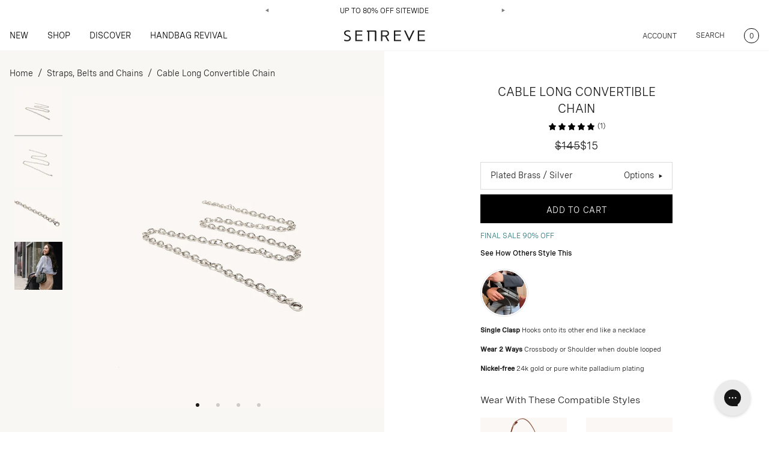

--- FILE ---
content_type: text/html; charset=utf-8
request_url: https://www.senreve.com/products/cable-long-convertible-chain
body_size: 82495
content:
<!doctype html>
<html lang="en" class="overflow-hidden overflow-y-scroll">
  <head>
<script type="application/vnd.locksmith+json" data-locksmith>{"version":"v254","locked":false,"initialized":true,"scope":"product","access_granted":true,"access_denied":false,"requires_customer":false,"manual_lock":false,"remote_lock":false,"has_timeout":false,"remote_rendered":null,"hide_resource":false,"hide_links_to_resource":false,"transparent":true,"locks":{"all":[],"opened":[]},"keys":[],"keys_signature":"79a078a35fa9ecd993a76e8eec50001ac38ed06ef45fc2a0306cbcad5f997158","state":{"template":"product.grouped","theme":134295650392,"product":"cable-long-convertible-chain","collection":null,"page":null,"blog":null,"article":null,"app":null},"now":1768948214,"path":"\/products\/cable-long-convertible-chain","locale_root_url":"\/","canonical_url":"https:\/\/www.senreve.com\/products\/cable-long-convertible-chain","customer_id":null,"customer_id_signature":"79a078a35fa9ecd993a76e8eec50001ac38ed06ef45fc2a0306cbcad5f997158","cart":null}</script><script data-locksmith>!function(){undefined;!function(){var s=window.Locksmith={},e=document.querySelector('script[type="application/vnd.locksmith+json"]'),n=e&&e.innerHTML;if(s.state={},s.util={},s.loading=!1,n)try{s.state=JSON.parse(n)}catch(d){}if(document.addEventListener&&document.querySelector){var o,a,i,t=[76,79,67,75,83,77,73,84,72,49,49],c=function(){a=t.slice(0)},l="style",r=function(e){e&&27!==e.keyCode&&"click"!==e.type||(document.removeEventListener("keydown",r),document.removeEventListener("click",r),o&&document.body.removeChild(o),o=null)};c(),document.addEventListener("keyup",function(e){if(e.keyCode===a[0]){if(clearTimeout(i),a.shift(),0<a.length)return void(i=setTimeout(c,1e3));c(),r(),(o=document.createElement("div"))[l].width="50%",o[l].maxWidth="1000px",o[l].height="85%",o[l].border="1px rgba(0, 0, 0, 0.2) solid",o[l].background="rgba(255, 255, 255, 0.99)",o[l].borderRadius="4px",o[l].position="fixed",o[l].top="50%",o[l].left="50%",o[l].transform="translateY(-50%) translateX(-50%)",o[l].boxShadow="0 2px 5px rgba(0, 0, 0, 0.3), 0 0 100vh 100vw rgba(0, 0, 0, 0.5)",o[l].zIndex="2147483645";var t=document.createElement("textarea");t.value=JSON.stringify(JSON.parse(n),null,2),t[l].border="none",t[l].display="block",t[l].boxSizing="border-box",t[l].width="100%",t[l].height="100%",t[l].background="transparent",t[l].padding="22px",t[l].fontFamily="monospace",t[l].fontSize="14px",t[l].color="#333",t[l].resize="none",t[l].outline="none",t.readOnly=!0,o.appendChild(t),document.body.appendChild(o),t.addEventListener("click",function(e){e.stopImmediatePropagation()}),t.select(),document.addEventListener("keydown",r),document.addEventListener("click",r)}})}s.isEmbedded=-1!==window.location.search.indexOf("_ab=0&_fd=0&_sc=1"),s.path=s.state.path||window.location.pathname,s.basePath=s.state.locale_root_url.concat("/apps/locksmith").replace(/^\/\//,"/"),s.reloading=!1,s.util.console=window.console||{log:function(){},error:function(){}},s.util.makeUrl=function(e,t){var n,o=s.basePath+e,a=[],i=s.cache();for(n in i)a.push(n+"="+encodeURIComponent(i[n]));for(n in t)a.push(n+"="+encodeURIComponent(t[n]));return s.state.customer_id&&(a.push("customer_id="+encodeURIComponent(s.state.customer_id)),a.push("customer_id_signature="+encodeURIComponent(s.state.customer_id_signature))),o+=(-1===o.indexOf("?")?"?":"&")+a.join("&")},s._initializeCallbacks=[],s.on=function(e,t){if("initialize"!==e)throw'Locksmith.on() currently only supports the "initialize" event';s._initializeCallbacks.push(t)},s.initializeSession=function(e){if(!s.isEmbedded){var t=!1,n=!0,o=!0;(e=e||{}).silent&&(o=n=!(t=!0)),s.ping({silent:t,spinner:n,reload:o,callback:function(){s._initializeCallbacks.forEach(function(e){e()})}})}},s.cache=function(e){var t={};try{var n=function a(e){return(document.cookie.match("(^|; )"+e+"=([^;]*)")||0)[2]};t=JSON.parse(decodeURIComponent(n("locksmith-params")||"{}"))}catch(d){}if(e){for(var o in e)t[o]=e[o];document.cookie="locksmith-params=; expires=Thu, 01 Jan 1970 00:00:00 GMT; path=/",document.cookie="locksmith-params="+encodeURIComponent(JSON.stringify(t))+"; path=/"}return t},s.cache.cart=s.state.cart,s.cache.cartLastSaved=null,s.params=s.cache(),s.util.reload=function(){s.reloading=!0;try{window.location.href=window.location.href.replace(/#.*/,"")}catch(d){s.util.console.error("Preferred reload method failed",d),window.location.reload()}},s.cache.saveCart=function(e){if(!s.cache.cart||s.cache.cart===s.cache.cartLastSaved)return e?e():null;var t=s.cache.cartLastSaved;s.cache.cartLastSaved=s.cache.cart,fetch("/cart/update.js",{method:"POST",headers:{"Content-Type":"application/json",Accept:"application/json"},body:JSON.stringify({attributes:{locksmith:s.cache.cart}})}).then(function(e){if(!e.ok)throw new Error("Cart update failed: "+e.status);return e.json()}).then(function(){e&&e()})["catch"](function(e){if(s.cache.cartLastSaved=t,!s.reloading)throw e})},s.util.spinnerHTML='<style>body{background:#FFF}@keyframes spin{from{transform:rotate(0deg)}to{transform:rotate(360deg)}}#loading{display:flex;width:100%;height:50vh;color:#777;align-items:center;justify-content:center}#loading .spinner{display:block;animation:spin 600ms linear infinite;position:relative;width:50px;height:50px}#loading .spinner-ring{stroke:currentColor;stroke-dasharray:100%;stroke-width:2px;stroke-linecap:round;fill:none}</style><div id="loading"><div class="spinner"><svg width="100%" height="100%"><svg preserveAspectRatio="xMinYMin"><circle class="spinner-ring" cx="50%" cy="50%" r="45%"></circle></svg></svg></div></div>',s.util.clobberBody=function(e){document.body.innerHTML=e},s.util.clobberDocument=function(e){e.responseText&&(e=e.responseText),document.documentElement&&document.removeChild(document.documentElement);var t=document.open("text/html","replace");t.writeln(e),t.close(),setTimeout(function(){var e=t.querySelector("[autofocus]");e&&e.focus()},100)},s.util.serializeForm=function(e){if(e&&"FORM"===e.nodeName){var t,n,o={};for(t=e.elements.length-1;0<=t;t-=1)if(""!==e.elements[t].name)switch(e.elements[t].nodeName){case"INPUT":switch(e.elements[t].type){default:case"text":case"hidden":case"password":case"button":case"reset":case"submit":o[e.elements[t].name]=e.elements[t].value;break;case"checkbox":case"radio":e.elements[t].checked&&(o[e.elements[t].name]=e.elements[t].value);break;case"file":}break;case"TEXTAREA":o[e.elements[t].name]=e.elements[t].value;break;case"SELECT":switch(e.elements[t].type){case"select-one":o[e.elements[t].name]=e.elements[t].value;break;case"select-multiple":for(n=e.elements[t].options.length-1;0<=n;n-=1)e.elements[t].options[n].selected&&(o[e.elements[t].name]=e.elements[t].options[n].value)}break;case"BUTTON":switch(e.elements[t].type){case"reset":case"submit":case"button":o[e.elements[t].name]=e.elements[t].value}}return o}},s.util.on=function(e,i,s,t){t=t||document;var c="locksmith-"+e+i,n=function(e){var t=e.target,n=e.target.parentElement,o=t&&t.className&&(t.className.baseVal||t.className)||"",a=n&&n.className&&(n.className.baseVal||n.className)||"";("string"==typeof o&&-1!==o.split(/\s+/).indexOf(i)||"string"==typeof a&&-1!==a.split(/\s+/).indexOf(i))&&!e[c]&&(e[c]=!0,s(e))};t.attachEvent?t.attachEvent(e,n):t.addEventListener(e,n,!1)},s.util.enableActions=function(e){s.util.on("click","locksmith-action",function(e){e.preventDefault();var t=e.target;t.dataset.confirmWith&&!confirm(t.dataset.confirmWith)||(t.disabled=!0,t.innerText=t.dataset.disableWith,s.post("/action",t.dataset.locksmithParams,{spinner:!1,type:"text",success:function(e){(e=JSON.parse(e.responseText)).message&&alert(e.message),s.util.reload()}}))},e)},s.util.inject=function(e,t){var n=["data","locksmith","append"];if(-1!==t.indexOf(n.join("-"))){var o=document.createElement("div");o.innerHTML=t,e.appendChild(o)}else e.innerHTML=t;var a,i,s=e.querySelectorAll("script");for(i=0;i<s.length;++i){a=s[i];var c=document.createElement("script");if(a.type&&(c.type=a.type),a.src)c.src=a.src;else{var l=document.createTextNode(a.innerHTML);c.appendChild(l)}e.appendChild(c)}var r=e.querySelector("[autofocus]");r&&r.focus()},s.post=function(e,t,n){!1!==(n=n||{}).spinner&&s.util.clobberBody(s.util.spinnerHTML);var o={};n.container===document?(o.layout=1,n.success=function(e){s.util.clobberDocument(e)}):n.container&&(o.layout=0,n.success=function(e){var t=document.getElementById(n.container);s.util.inject(t,e),t.id===t.firstChild.id&&t.parentElement.replaceChild(t.firstChild,t)}),n.form_type&&(t.form_type=n.form_type),n.include_layout_classes!==undefined&&(t.include_layout_classes=n.include_layout_classes),n.lock_id!==undefined&&(t.lock_id=n.lock_id),s.loading=!0;var a=s.util.makeUrl(e,o),i="json"===n.type||"text"===n.type;fetch(a,{method:"POST",headers:{"Content-Type":"application/json",Accept:i?"application/json":"text/html"},body:JSON.stringify(t)}).then(function(e){if(!e.ok)throw new Error("Request failed: "+e.status);return e.text()}).then(function(e){var t=n.success||s.util.clobberDocument;t(i?{responseText:e}:e)})["catch"](function(e){if(!s.reloading)if("dashboard.weglot.com"!==window.location.host){if(!n.silent)throw alert("Something went wrong! Please refresh and try again."),e;console.error(e)}else console.error(e)})["finally"](function(){s.loading=!1})},s.postResource=function(e,t){e.path=s.path,e.search=window.location.search,e.state=s.state,e.passcode&&(e.passcode=e.passcode.trim()),e.email&&(e.email=e.email.trim()),e.state.cart=s.cache.cart,e.locksmith_json=s.jsonTag,e.locksmith_json_signature=s.jsonTagSignature,s.post("/resource",e,t)},s.ping=function(e){if(!s.isEmbedded){e=e||{};var t=function(){e.reload?s.util.reload():"function"==typeof e.callback&&e.callback()};s.post("/ping",{path:s.path,search:window.location.search,state:s.state},{spinner:!!e.spinner,silent:"undefined"==typeof e.silent||e.silent,type:"text",success:function(e){e&&e.responseText?((e=JSON.parse(e.responseText)).messages&&0<e.messages.length&&s.showMessages(e.messages),e.cart&&s.cache.cart!==e.cart?(s.cache.cart=e.cart,s.cache.saveCart(function(){t(),e.cart&&e.cart.match(/^.+:/)&&s.util.reload()})):t()):console.error("[Locksmith] Invalid result in ping callback:",e)}})}},s.timeoutMonitor=function(){var e=s.cache.cart;s.ping({callback:function(){e!==s.cache.cart||setTimeout(function(){s.timeoutMonitor()},6e4)}})},s.showMessages=function(e){var t=document.createElement("div");t.style.position="fixed",t.style.left=0,t.style.right=0,t.style.bottom="-50px",t.style.opacity=0,t.style.background="#191919",t.style.color="#ddd",t.style.transition="bottom 0.2s, opacity 0.2s",t.style.zIndex=999999,t.innerHTML="        <style>          .locksmith-ab .locksmith-b { display: none; }          .locksmith-ab.toggled .locksmith-b { display: flex; }          .locksmith-ab.toggled .locksmith-a { display: none; }          .locksmith-flex { display: flex; flex-wrap: wrap; justify-content: space-between; align-items: center; padding: 10px 20px; }          .locksmith-message + .locksmith-message { border-top: 1px #555 solid; }          .locksmith-message a { color: inherit; font-weight: bold; }          .locksmith-message a:hover { color: inherit; opacity: 0.8; }          a.locksmith-ab-toggle { font-weight: inherit; text-decoration: underline; }          .locksmith-text { flex-grow: 1; }          .locksmith-cta { flex-grow: 0; text-align: right; }          .locksmith-cta button { transform: scale(0.8); transform-origin: left; }          .locksmith-cta > * { display: block; }          .locksmith-cta > * + * { margin-top: 10px; }          .locksmith-message a.locksmith-close { flex-grow: 0; text-decoration: none; margin-left: 15px; font-size: 30px; font-family: monospace; display: block; padding: 2px 10px; }                    @media screen and (max-width: 600px) {            .locksmith-wide-only { display: none !important; }            .locksmith-flex { padding: 0 15px; }            .locksmith-flex > * { margin-top: 5px; margin-bottom: 5px; }            .locksmith-cta { text-align: left; }          }                    @media screen and (min-width: 601px) {            .locksmith-narrow-only { display: none !important; }          }        </style>      "+e.map(function(e){return'<div class="locksmith-message">'+e+"</div>"}).join(""),document.body.appendChild(t),document.body.style.position="relative",document.body.parentElement.style.paddingBottom=t.offsetHeight+"px",setTimeout(function(){t.style.bottom=0,t.style.opacity=1},50),s.util.on("click","locksmith-ab-toggle",function(e){e.preventDefault();for(var t=e.target.parentElement;-1===t.className.split(" ").indexOf("locksmith-ab");)t=t.parentElement;-1!==t.className.split(" ").indexOf("toggled")?t.className=t.className.replace("toggled",""):t.className=t.className+" toggled"}),s.util.enableActions(t)}}()}();</script>
      <script data-locksmith>Locksmith.cache.cart=null</script>

  <script data-locksmith>Locksmith.jsonTag="{\"version\":\"v254\",\"locked\":false,\"initialized\":true,\"scope\":\"product\",\"access_granted\":true,\"access_denied\":false,\"requires_customer\":false,\"manual_lock\":false,\"remote_lock\":false,\"has_timeout\":false,\"remote_rendered\":null,\"hide_resource\":false,\"hide_links_to_resource\":false,\"transparent\":true,\"locks\":{\"all\":[],\"opened\":[]},\"keys\":[],\"keys_signature\":\"79a078a35fa9ecd993a76e8eec50001ac38ed06ef45fc2a0306cbcad5f997158\",\"state\":{\"template\":\"product.grouped\",\"theme\":134295650392,\"product\":\"cable-long-convertible-chain\",\"collection\":null,\"page\":null,\"blog\":null,\"article\":null,\"app\":null},\"now\":1768948214,\"path\":\"\\\/products\\\/cable-long-convertible-chain\",\"locale_root_url\":\"\\\/\",\"canonical_url\":\"https:\\\/\\\/www.senreve.com\\\/products\\\/cable-long-convertible-chain\",\"customer_id\":null,\"customer_id_signature\":\"79a078a35fa9ecd993a76e8eec50001ac38ed06ef45fc2a0306cbcad5f997158\",\"cart\":null}";Locksmith.jsonTagSignature="5d17abce159696433b6440b2d34f23427ea117964609f7a194c869989528b122"</script>


      <script>
      window.correncySymbol = "$";
      
        window.moneyFormat1 = "${{amount}}" || '';
      
    </script>
<!-- Begin BlackCrow Script Tag: DO NOT MODIFY! -->
     <script type="text/javascript" async src="https://shopify-init.blackcrow.ai/js/core/senreve-myshopify-com.js?shopify_app_version=1.0.233&shop=senreve-myshopify-com.myshopify.com"></script>
<!-- End BlackCrow Script Tag -->
    <style>
    @font-face {
        font-family: 'NantesItalic';
        src: url(//www.senreve.com/cdn/shop/t/470/assets/NantesWeb-Light.static.woff2?v=93301752202707783801727692023) format('woff2'),
            url(//www.senreve.com/cdn/shop/t/470/assets/NantesWeb-Light.static.woff?v=41361147295864080141727692023) format('woff');
        font-weight: 300;
        font-style: normal;
    }

    @font-face {
        font-family: 'NantesItalic';
        src: url(//www.senreve.com/cdn/shop/t/470/assets/NantesWeb-LightItalic.static.woff2?v=182903083687132892501727692023) format('woff2'),
            url(//www.senreve.com/cdn/shop/t/470/assets/NantesWeb-LightItalic.static.woff?v=155025745062661951741727692023) format('woff');
        font-weight: 300;
        font-style: italic;
    }

    @font-face {
        font-family: 'SpeziaMain';
        src: url(//www.senreve.com/cdn/shop/t/470/assets/SpeziaWeb-Regular.static.woff2?v=144355804709820094621727692023) format('woff2'),
            url(//www.senreve.com/cdn/shop/t/470/assets/SpeziaWeb-Regular.static.woff?v=100983675458937759901727692023) format('woff');
        font-weight: 400;
        font-style: normal;
    }

    @font-face {
        font-family: 'SpeziaMain';
        src: url(//www.senreve.com/cdn/shop/t/470/assets/SpeziaWeb-Medium.static.woff2?v=169367641800349420121727692023) format('woff2'),
            url(//www.senreve.com/cdn/shop/t/470/assets/SpeziaWeb-Medium.static.woff?v=45486189518676112521727692023) format('woff');
        font-weight: 500;
        font-style: normal;
    }
</style>
    <style>
      .monogran-visual-text{
          
          
           
      }
      @media screen and (max-width: 768px) {
        .monogran-visual-text{
          
          
           
        }
      }
  </style>
    <style>
      .mobileMenu .menu-overlay {
        opacity: 0;
      }
      .mobileMenu .menu-overlay.opacity-100 {
        opacity: 1;
      }
      .mobileMenu .menu-list {
        transform: translateX(-100%);
      }
      .mobileMenu .menu-list.-translate-x-0 {
        transform: translateX(0);
      }
      .miniCart .cartOverlay {
        opacity: 0;
      }
      .miniCart .cartOverlay.opacity-100 {
        opacity: 1;
      }
      .miniCart .CartList {
        transform: translateX(100%);
      }
      .miniCart .CartList .focus_cart{
        opacity: 0;
        width: 0;
        height: 0;
        line-height: 0;
        display: block;
      }
      .miniCart .CartList.translate-x-0 {
        transform: translateX(0);
      }
    </style>
    <meta charset="utf-8">
    <meta http-equiv="X-UA-Compatible" content="IE=edge,chrome=1">
    <meta name="viewport" content="width=device-width,initial-scale=1">
    <script src="https://ajax.googleapis.com/ajax/libs/jquery/3.6.0/jquery.min.js"></script>
    <!-- Google Tag Manager -->
    <script>(function(w,d,s,l,i){w[l]=w[l]||[];w[l].push({'gtm.start':
      new Date().getTime(),event:'gtm.js'});var f=d.getElementsByTagName(s)[0],
      j=d.createElement(s),dl=l!='dataLayer'?'&l='+l:'';j.async=true;j.src=
      'https://www.googletagmanager.com/gtm.js?id='+i+dl;f.parentNode.insertBefore(j,f);
                                })(window,document,'script','dataLayer','GTM-PR4XFPX');</script>
    <!-- End Google Tag Manager -->

  
    <link rel="preconnect" href="https://cdn.shopify.com" crossorigin>
    <!-- <link rel="preload" href="{ { 'bundle.css' | asset_url }}" as="style"> -->
    <script src="//www.senreve.com/cdn/shop/t/470/assets/slick.min.static.js?v=78403228708673780251727692023"></script>	
    <!-- <link rel="preload" href="{ { 'bundle.js' | asset_url }}" as="script"> -->
	  <!-- <script src="{ { 'custom.static.js' | asset_url }}"></script>	 -->
    <title>Cable Long Convertible Chain | Plated Brass</title>
    
	  <link rel="shortcut icon" href="//www.senreve.com/cdn/shop/files/octopi_square_ccb78d2e-2839-4e7b-8bcf-9b1154ea274e_pico.png?v=1627487989" type="image/png" />
	  <link rel="apple-touch-icon-precomposed" href="//www.senreve.com/cdn/shop/files/octopi_square_ccb78d2e-2839-4e7b-8bcf-9b1154ea274e_57x57.png?v=1627487989" />
	  <link rel="apple-touch-icon-precomposed" href="//www.senreve.com/cdn/shop/files/octopi_square_ccb78d2e-2839-4e7b-8bcf-9b1154ea274e_114x114.png?v=1627487989" />
	  <link rel="apple-touch-icon-precomposed" href="//www.senreve.com/cdn/shop/files/octopi_square_ccb78d2e-2839-4e7b-8bcf-9b1154ea274e_72x72.png?v=1627487989" />
	  <link rel="apple-touch-icon-precomposed" href="//www.senreve.com/cdn/shop/files/octopi_square_ccb78d2e-2839-4e7b-8bcf-9b1154ea274e_144x144.png?v=1627487989" />
	  <link rel="apple-touch-icon-precomposed" href="//www.senreve.com/cdn/shop/files/octopi_square_ccb78d2e-2839-4e7b-8bcf-9b1154ea274e_60x60.png?v=1627487989" />
	  <link rel="apple-touch-icon-precomposed" href="//www.senreve.com/cdn/shop/files/octopi_square_ccb78d2e-2839-4e7b-8bcf-9b1154ea274e_120x120.png?v=1627487989" />
	  <link rel="apple-touch-icon-precomposed" href="//www.senreve.com/cdn/shop/files/octopi_square_ccb78d2e-2839-4e7b-8bcf-9b1154ea274e_76x76.png?v=1627487989" />
	  <link rel="apple-touch-icon-precomposed" href="//www.senreve.com/cdn/shop/files/octopi_square_ccb78d2e-2839-4e7b-8bcf-9b1154ea274e_152x152.png?v=1627487989" />
	  <link rel="icon" type="image/png" href="//www.senreve.com/cdn/shop/files/octopi_square_ccb78d2e-2839-4e7b-8bcf-9b1154ea274e_196x196.png?v=1627487989" />
	  <link rel="icon" type="image/png" href="//www.senreve.com/cdn/shop/files/octopi_square_ccb78d2e-2839-4e7b-8bcf-9b1154ea274e_96x96.png?v=1627487989" />
	  <link rel="icon" type="image/png" href="//www.senreve.com/cdn/shop/files/octopi_square_ccb78d2e-2839-4e7b-8bcf-9b1154ea274e_32x32.png?v=1627487989" />
	  <link rel="icon" type="image/png" href="//www.senreve.com/cdn/shop/files/octopi_square_ccb78d2e-2839-4e7b-8bcf-9b1154ea274e_16x16.png?v=1627487989" />
	  <link rel="icon" type="image/png" href="//www.senreve.com/cdn/shop/files/octopi_square_ccb78d2e-2839-4e7b-8bcf-9b1154ea274e_128x.png?v=1627487989" />
	  <meta name="application-name" content="&nbsp;"/>
	  <meta name="msapplication-TileColor" content="#FFFFFF" />
	  <meta name="msapplication-TileImage" content="//www.senreve.com/cdn/shop/files/octopi_square_ccb78d2e-2839-4e7b-8bcf-9b1154ea274e_144x144.png?v=1627487989" />
	  <meta name="msapplication-square70x70logo" content="//www.senreve.com/cdn/shop/files/octopi_square_ccb78d2e-2839-4e7b-8bcf-9b1154ea274e_70x70.png?v=1627487989" />
	  <meta name="msapplication-square150x150logo" content="//www.senreve.com/cdn/shop/files/octopi_square_ccb78d2e-2839-4e7b-8bcf-9b1154ea274e_150x150.png?v=1627487989" />
	  <meta name="msapplication-wide310x150logo" content="//www.senreve.com/cdn/shop/files/octopi_square_ccb78d2e-2839-4e7b-8bcf-9b1154ea274e_310x150.png?v=1627487989" />
	  <meta name="msapplication-square310x310logo" content="//www.senreve.com/cdn/shop/files/octopi_square_ccb78d2e-2839-4e7b-8bcf-9b1154ea274e_310x310.png?v=1627487989" />
    
    
<meta name="description" content="Accessorize your favorite bag with the Cable Long Convertible Chain, now in gold and silver. Thanks to lobster claw closures that hook onto loops, this piece can turn a belt bag or clutch into a shoulder style or crossbody. You can even wear it as a necklace. Want exclusive access and offers? Unlock extra benefits as a">


    
      <link rel="canonical" href="https://www.senreve.com/products/cable-long-convertible-chain">
    

    
    <link type="text/css" href="//www.senreve.com/cdn/shop/t/470/assets/bundle.css?v=24769909916442696251727692023" rel="stylesheet" preload>
    <!-- { { 'bundle.css' | asset_url | stylesheet_tag }} -->
	<!-- { { 'all.static.css' | asset_url | stylesheet_tag }} -->
    <!-- <link type="text/css" href="{ { 'all.static.css' | asset_url }}" rel="stylesheet" preload> -->

    <!-- header hook for Shopify plugins -->
    <script>window.performance && window.performance.mark && window.performance.mark('shopify.content_for_header.start');</script><meta name="google-site-verification" content="cXl4xK8CviCSHpmgOCAZBHHpGTI08cxmeBL293VhJtQ">
<meta name="google-site-verification" content="cXl4xK8CviCSHpmgOCAZBHHpGTI08cxmeBL293VhJtQ">
<meta id="shopify-digital-wallet" name="shopify-digital-wallet" content="/13378601/digital_wallets/dialog">
<meta name="shopify-checkout-api-token" content="509d1c74734274e88698baeff7ff730a">
<meta id="in-context-paypal-metadata" data-shop-id="13378601" data-venmo-supported="true" data-environment="production" data-locale="en_US" data-paypal-v4="true" data-currency="USD">
<link rel="alternate" type="application/json+oembed" href="https://www.senreve.com/products/cable-long-convertible-chain.oembed">
<script async="async" src="/checkouts/internal/preloads.js?locale=en-US"></script>
<link rel="preconnect" href="https://shop.app" crossorigin="anonymous">
<script async="async" src="https://shop.app/checkouts/internal/preloads.js?locale=en-US&shop_id=13378601" crossorigin="anonymous"></script>
<script id="apple-pay-shop-capabilities" type="application/json">{"shopId":13378601,"countryCode":"US","currencyCode":"USD","merchantCapabilities":["supports3DS"],"merchantId":"gid:\/\/shopify\/Shop\/13378601","merchantName":"SENREVE","requiredBillingContactFields":["postalAddress","email","phone"],"requiredShippingContactFields":["postalAddress","email","phone"],"shippingType":"shipping","supportedNetworks":["visa","masterCard","amex","discover","elo","jcb"],"total":{"type":"pending","label":"SENREVE","amount":"1.00"},"shopifyPaymentsEnabled":true,"supportsSubscriptions":true}</script>
<script id="shopify-features" type="application/json">{"accessToken":"509d1c74734274e88698baeff7ff730a","betas":["rich-media-storefront-analytics"],"domain":"www.senreve.com","predictiveSearch":true,"shopId":13378601,"locale":"en"}</script>
<script>var Shopify = Shopify || {};
Shopify.shop = "senreve-myshopify-com.myshopify.com";
Shopify.locale = "en";
Shopify.currency = {"active":"USD","rate":"1.0"};
Shopify.country = "US";
Shopify.theme = {"name":"Senreve-production-visionet-23-08-2024 | Optimize","id":134295650392,"schema_name":"Shopify Theme Lab","schema_version":"1.0.0","theme_store_id":null,"role":"main"};
Shopify.theme.handle = "null";
Shopify.theme.style = {"id":null,"handle":null};
Shopify.cdnHost = "www.senreve.com/cdn";
Shopify.routes = Shopify.routes || {};
Shopify.routes.root = "/";</script>
<script type="module">!function(o){(o.Shopify=o.Shopify||{}).modules=!0}(window);</script>
<script>!function(o){function n(){var o=[];function n(){o.push(Array.prototype.slice.apply(arguments))}return n.q=o,n}var t=o.Shopify=o.Shopify||{};t.loadFeatures=n(),t.autoloadFeatures=n()}(window);</script>
<script>
  window.ShopifyPay = window.ShopifyPay || {};
  window.ShopifyPay.apiHost = "shop.app\/pay";
  window.ShopifyPay.redirectState = null;
</script>
<script id="shop-js-analytics" type="application/json">{"pageType":"product"}</script>
<script defer="defer" async type="module" src="//www.senreve.com/cdn/shopifycloud/shop-js/modules/v2/client.init-shop-cart-sync_BdyHc3Nr.en.esm.js"></script>
<script defer="defer" async type="module" src="//www.senreve.com/cdn/shopifycloud/shop-js/modules/v2/chunk.common_Daul8nwZ.esm.js"></script>
<script type="module">
  await import("//www.senreve.com/cdn/shopifycloud/shop-js/modules/v2/client.init-shop-cart-sync_BdyHc3Nr.en.esm.js");
await import("//www.senreve.com/cdn/shopifycloud/shop-js/modules/v2/chunk.common_Daul8nwZ.esm.js");

  window.Shopify.SignInWithShop?.initShopCartSync?.({"fedCMEnabled":true,"windoidEnabled":true});

</script>
<script>
  window.Shopify = window.Shopify || {};
  if (!window.Shopify.featureAssets) window.Shopify.featureAssets = {};
  window.Shopify.featureAssets['shop-js'] = {"shop-cart-sync":["modules/v2/client.shop-cart-sync_QYOiDySF.en.esm.js","modules/v2/chunk.common_Daul8nwZ.esm.js"],"init-fed-cm":["modules/v2/client.init-fed-cm_DchLp9rc.en.esm.js","modules/v2/chunk.common_Daul8nwZ.esm.js"],"shop-button":["modules/v2/client.shop-button_OV7bAJc5.en.esm.js","modules/v2/chunk.common_Daul8nwZ.esm.js"],"init-windoid":["modules/v2/client.init-windoid_DwxFKQ8e.en.esm.js","modules/v2/chunk.common_Daul8nwZ.esm.js"],"shop-cash-offers":["modules/v2/client.shop-cash-offers_DWtL6Bq3.en.esm.js","modules/v2/chunk.common_Daul8nwZ.esm.js","modules/v2/chunk.modal_CQq8HTM6.esm.js"],"shop-toast-manager":["modules/v2/client.shop-toast-manager_CX9r1SjA.en.esm.js","modules/v2/chunk.common_Daul8nwZ.esm.js"],"init-shop-email-lookup-coordinator":["modules/v2/client.init-shop-email-lookup-coordinator_UhKnw74l.en.esm.js","modules/v2/chunk.common_Daul8nwZ.esm.js"],"pay-button":["modules/v2/client.pay-button_DzxNnLDY.en.esm.js","modules/v2/chunk.common_Daul8nwZ.esm.js"],"avatar":["modules/v2/client.avatar_BTnouDA3.en.esm.js"],"init-shop-cart-sync":["modules/v2/client.init-shop-cart-sync_BdyHc3Nr.en.esm.js","modules/v2/chunk.common_Daul8nwZ.esm.js"],"shop-login-button":["modules/v2/client.shop-login-button_D8B466_1.en.esm.js","modules/v2/chunk.common_Daul8nwZ.esm.js","modules/v2/chunk.modal_CQq8HTM6.esm.js"],"init-customer-accounts-sign-up":["modules/v2/client.init-customer-accounts-sign-up_C8fpPm4i.en.esm.js","modules/v2/client.shop-login-button_D8B466_1.en.esm.js","modules/v2/chunk.common_Daul8nwZ.esm.js","modules/v2/chunk.modal_CQq8HTM6.esm.js"],"init-shop-for-new-customer-accounts":["modules/v2/client.init-shop-for-new-customer-accounts_CVTO0Ztu.en.esm.js","modules/v2/client.shop-login-button_D8B466_1.en.esm.js","modules/v2/chunk.common_Daul8nwZ.esm.js","modules/v2/chunk.modal_CQq8HTM6.esm.js"],"init-customer-accounts":["modules/v2/client.init-customer-accounts_dRgKMfrE.en.esm.js","modules/v2/client.shop-login-button_D8B466_1.en.esm.js","modules/v2/chunk.common_Daul8nwZ.esm.js","modules/v2/chunk.modal_CQq8HTM6.esm.js"],"shop-follow-button":["modules/v2/client.shop-follow-button_CkZpjEct.en.esm.js","modules/v2/chunk.common_Daul8nwZ.esm.js","modules/v2/chunk.modal_CQq8HTM6.esm.js"],"lead-capture":["modules/v2/client.lead-capture_BntHBhfp.en.esm.js","modules/v2/chunk.common_Daul8nwZ.esm.js","modules/v2/chunk.modal_CQq8HTM6.esm.js"],"checkout-modal":["modules/v2/client.checkout-modal_CfxcYbTm.en.esm.js","modules/v2/chunk.common_Daul8nwZ.esm.js","modules/v2/chunk.modal_CQq8HTM6.esm.js"],"shop-login":["modules/v2/client.shop-login_Da4GZ2H6.en.esm.js","modules/v2/chunk.common_Daul8nwZ.esm.js","modules/v2/chunk.modal_CQq8HTM6.esm.js"],"payment-terms":["modules/v2/client.payment-terms_MV4M3zvL.en.esm.js","modules/v2/chunk.common_Daul8nwZ.esm.js","modules/v2/chunk.modal_CQq8HTM6.esm.js"]};
</script>
<script>(function() {
  var isLoaded = false;
  function asyncLoad() {
    if (isLoaded) return;
    isLoaded = true;
    var urls = ["https:\/\/scripts.juniphq.com\/v1\/junip_shopify.js?shop=senreve-myshopify-com.myshopify.com","https:\/\/container.pepperjam.com\/2093534784.js?shop=senreve-myshopify-com.myshopify.com","https:\/\/cdn.attn.tv\/senreve\/dtag.js?shop=senreve-myshopify-com.myshopify.com","https:\/\/cdn.attn.tv\/senreve-ca\/dtag.js?shop=senreve-myshopify-com.myshopify.com","https:\/\/static-us.afterpay.com\/shopify\/afterpay-attract\/afterpay-attract-widget.js?shop=senreve-myshopify-com.myshopify.com","https:\/\/config.gorgias.chat\/bundle-loader\/01H9QYV8M99TCYHX5DKWEGKSGK?source=shopify1click\u0026shop=senreve-myshopify-com.myshopify.com","https:\/\/crossborder-integration.global-e.com\/resources\/js\/app?shop=senreve-myshopify-com.myshopify.com","\/\/cdn.shopify.com\/proxy\/2641abc3b6c8159e0c8bc569275326f4c5224757c1ca6cb513d1c9cbce0c1e91\/web.global-e.com\/merchant\/storefrontattributes?merchantid=1328\u0026shop=senreve-myshopify-com.myshopify.com\u0026sp-cache-control=cHVibGljLCBtYXgtYWdlPTkwMA","https:\/\/cdn.9gtb.com\/loader.js?g_cvt_id=ffb1ae30-d802-4ffd-a626-1cfb18baf5fd\u0026shop=senreve-myshopify-com.myshopify.com","\/\/backinstock.useamp.com\/widget\/19095_1767154644.js?category=bis\u0026v=6\u0026shop=senreve-myshopify-com.myshopify.com"];
    for (var i = 0; i < urls.length; i++) {
      var s = document.createElement('script');
      s.type = 'text/javascript';
      s.async = true;
      s.src = urls[i];
      var x = document.getElementsByTagName('script')[0];
      x.parentNode.insertBefore(s, x);
    }
  };
  if(window.attachEvent) {
    window.attachEvent('onload', asyncLoad);
  } else {
    window.addEventListener('load', asyncLoad, false);
  }
})();</script>
<script id="__st">var __st={"a":13378601,"offset":-28800,"reqid":"ffdc390d-3dfa-455f-b7fc-10422f407ad8-1768948213","pageurl":"www.senreve.com\/products\/cable-long-convertible-chain","u":"d0da98eadb61","p":"product","rtyp":"product","rid":7328927481944};</script>
<script>window.ShopifyPaypalV4VisibilityTracking = true;</script>
<script id="captcha-bootstrap">!function(){'use strict';const t='contact',e='account',n='new_comment',o=[[t,t],['blogs',n],['comments',n],[t,'customer']],c=[[e,'customer_login'],[e,'guest_login'],[e,'recover_customer_password'],[e,'create_customer']],r=t=>t.map((([t,e])=>`form[action*='/${t}']:not([data-nocaptcha='true']) input[name='form_type'][value='${e}']`)).join(','),a=t=>()=>t?[...document.querySelectorAll(t)].map((t=>t.form)):[];function s(){const t=[...o],e=r(t);return a(e)}const i='password',u='form_key',d=['recaptcha-v3-token','g-recaptcha-response','h-captcha-response',i],f=()=>{try{return window.sessionStorage}catch{return}},m='__shopify_v',_=t=>t.elements[u];function p(t,e,n=!1){try{const o=window.sessionStorage,c=JSON.parse(o.getItem(e)),{data:r}=function(t){const{data:e,action:n}=t;return t[m]||n?{data:e,action:n}:{data:t,action:n}}(c);for(const[e,n]of Object.entries(r))t.elements[e]&&(t.elements[e].value=n);n&&o.removeItem(e)}catch(o){console.error('form repopulation failed',{error:o})}}const l='form_type',E='cptcha';function T(t){t.dataset[E]=!0}const w=window,h=w.document,L='Shopify',v='ce_forms',y='captcha';let A=!1;((t,e)=>{const n=(g='f06e6c50-85a8-45c8-87d0-21a2b65856fe',I='https://cdn.shopify.com/shopifycloud/storefront-forms-hcaptcha/ce_storefront_forms_captcha_hcaptcha.v1.5.2.iife.js',D={infoText:'Protected by hCaptcha',privacyText:'Privacy',termsText:'Terms'},(t,e,n)=>{const o=w[L][v],c=o.bindForm;if(c)return c(t,g,e,D).then(n);var r;o.q.push([[t,g,e,D],n]),r=I,A||(h.body.append(Object.assign(h.createElement('script'),{id:'captcha-provider',async:!0,src:r})),A=!0)});var g,I,D;w[L]=w[L]||{},w[L][v]=w[L][v]||{},w[L][v].q=[],w[L][y]=w[L][y]||{},w[L][y].protect=function(t,e){n(t,void 0,e),T(t)},Object.freeze(w[L][y]),function(t,e,n,w,h,L){const[v,y,A,g]=function(t,e,n){const i=e?o:[],u=t?c:[],d=[...i,...u],f=r(d),m=r(i),_=r(d.filter((([t,e])=>n.includes(e))));return[a(f),a(m),a(_),s()]}(w,h,L),I=t=>{const e=t.target;return e instanceof HTMLFormElement?e:e&&e.form},D=t=>v().includes(t);t.addEventListener('submit',(t=>{const e=I(t);if(!e)return;const n=D(e)&&!e.dataset.hcaptchaBound&&!e.dataset.recaptchaBound,o=_(e),c=g().includes(e)&&(!o||!o.value);(n||c)&&t.preventDefault(),c&&!n&&(function(t){try{if(!f())return;!function(t){const e=f();if(!e)return;const n=_(t);if(!n)return;const o=n.value;o&&e.removeItem(o)}(t);const e=Array.from(Array(32),(()=>Math.random().toString(36)[2])).join('');!function(t,e){_(t)||t.append(Object.assign(document.createElement('input'),{type:'hidden',name:u})),t.elements[u].value=e}(t,e),function(t,e){const n=f();if(!n)return;const o=[...t.querySelectorAll(`input[type='${i}']`)].map((({name:t})=>t)),c=[...d,...o],r={};for(const[a,s]of new FormData(t).entries())c.includes(a)||(r[a]=s);n.setItem(e,JSON.stringify({[m]:1,action:t.action,data:r}))}(t,e)}catch(e){console.error('failed to persist form',e)}}(e),e.submit())}));const S=(t,e)=>{t&&!t.dataset[E]&&(n(t,e.some((e=>e===t))),T(t))};for(const o of['focusin','change'])t.addEventListener(o,(t=>{const e=I(t);D(e)&&S(e,y())}));const B=e.get('form_key'),M=e.get(l),P=B&&M;t.addEventListener('DOMContentLoaded',(()=>{const t=y();if(P)for(const e of t)e.elements[l].value===M&&p(e,B);[...new Set([...A(),...v().filter((t=>'true'===t.dataset.shopifyCaptcha))])].forEach((e=>S(e,t)))}))}(h,new URLSearchParams(w.location.search),n,t,e,['guest_login'])})(!0,!0)}();</script>
<script integrity="sha256-4kQ18oKyAcykRKYeNunJcIwy7WH5gtpwJnB7kiuLZ1E=" data-source-attribution="shopify.loadfeatures" defer="defer" src="//www.senreve.com/cdn/shopifycloud/storefront/assets/storefront/load_feature-a0a9edcb.js" crossorigin="anonymous"></script>
<script crossorigin="anonymous" defer="defer" src="//www.senreve.com/cdn/shopifycloud/storefront/assets/shopify_pay/storefront-65b4c6d7.js?v=20250812"></script>
<script data-source-attribution="shopify.dynamic_checkout.dynamic.init">var Shopify=Shopify||{};Shopify.PaymentButton=Shopify.PaymentButton||{isStorefrontPortableWallets:!0,init:function(){window.Shopify.PaymentButton.init=function(){};var t=document.createElement("script");t.src="https://www.senreve.com/cdn/shopifycloud/portable-wallets/latest/portable-wallets.en.js",t.type="module",document.head.appendChild(t)}};
</script>
<script data-source-attribution="shopify.dynamic_checkout.buyer_consent">
  function portableWalletsHideBuyerConsent(e){var t=document.getElementById("shopify-buyer-consent"),n=document.getElementById("shopify-subscription-policy-button");t&&n&&(t.classList.add("hidden"),t.setAttribute("aria-hidden","true"),n.removeEventListener("click",e))}function portableWalletsShowBuyerConsent(e){var t=document.getElementById("shopify-buyer-consent"),n=document.getElementById("shopify-subscription-policy-button");t&&n&&(t.classList.remove("hidden"),t.removeAttribute("aria-hidden"),n.addEventListener("click",e))}window.Shopify?.PaymentButton&&(window.Shopify.PaymentButton.hideBuyerConsent=portableWalletsHideBuyerConsent,window.Shopify.PaymentButton.showBuyerConsent=portableWalletsShowBuyerConsent);
</script>
<script data-source-attribution="shopify.dynamic_checkout.cart.bootstrap">document.addEventListener("DOMContentLoaded",(function(){function t(){return document.querySelector("shopify-accelerated-checkout-cart, shopify-accelerated-checkout")}if(t())Shopify.PaymentButton.init();else{new MutationObserver((function(e,n){t()&&(Shopify.PaymentButton.init(),n.disconnect())})).observe(document.body,{childList:!0,subtree:!0})}}));
</script>
<script id='scb4127' type='text/javascript' async='' src='https://www.senreve.com/cdn/shopifycloud/privacy-banner/storefront-banner.js'></script><link id="shopify-accelerated-checkout-styles" rel="stylesheet" media="screen" href="https://www.senreve.com/cdn/shopifycloud/portable-wallets/latest/accelerated-checkout-backwards-compat.css" crossorigin="anonymous">
<style id="shopify-accelerated-checkout-cart">
        #shopify-buyer-consent {
  margin-top: 1em;
  display: inline-block;
  width: 100%;
}

#shopify-buyer-consent.hidden {
  display: none;
}

#shopify-subscription-policy-button {
  background: none;
  border: none;
  padding: 0;
  text-decoration: underline;
  font-size: inherit;
  cursor: pointer;
}

#shopify-subscription-policy-button::before {
  box-shadow: none;
}

      </style>

<script>window.performance && window.performance.mark && window.performance.mark('shopify.content_for_header.end');</script>

    <!-- globale_css_include -->
    
      

    
<script type="application/json" id="shippingTextJson">
  [
    {
      "shipping-text-us": "Free On Orders Over $300",
      "shipping-text-non-us": "Free On Orders Over $150 USD"
    }
  ]
</script>
    <!-- add apropriate data to support vue for page types here  -->
    
    
  
  

  
  

  
  

  
  

  
  

  
  

  
  

  
  

  
  

  
  

  
  

  
  

  
  

  
  

  
  

  
  

  
  

  
  

  
  

  
  

  
  

  
  

  
  

  
  

  
  

  
  

  
  
    
    





<script>
    window.currentProduct = 
{
    "id": 7328927481944,
    "handle": "cable-long-convertible-chain",
    "description": "\u003cp data-mce-fragment=\"1\"\u003e\u003cspan data-mce-fragment=\"1\"\u003eAccessorize your favorite bag with the Cable Long Convertible Chain, now in gold and silver. Thanks to lobster claw closures that hook onto loops, this piece can turn a belt bag or clutch into a shoulder style or crossbody. You can even wear it as a necklace.\u003c\/span\u003e\u003c\/p\u003e\n\u003cmeta charset=\"utf-8\"\u003e\u003cspan data-mce-fragment=\"1\"\u003e\u003c\/span\u003e\n\u003cp data-mce-fragment=\"1\"\u003e\u003cspan data-mce-fragment=\"1\"\u003e\u003cstrong data-mce-fragment=\"1\"\u003eWant exclusive access and offers?\u003c\/strong\u003e Unlock extra benefits as a member of our VIP program, \u003ca href=\"https:\/\/www.senreve.com\/pages\/octopi-club\" data-mce-fragment=\"1\" data-mce-href=\"https:\/\/www.senreve.com\/pages\/octopi-club\"\u003ethe Octopi Club\u003c\/a\u003e\u003ca href=\"https:\/\/senreve-dev-internal.com\/pages\/octopi-club\" data-mce-fragment=\"1\" data-mce-href=\"https:\/\/senreve-dev-internal.com\/pages\/octopi-club\"\u003e.\u003c\/a\u003e\u003c\/span\u003e\u003c\/p\u003e",
    "price": 1500,
    "fullName": "Cable Long Convertible Chain | Plated Brass",
    "material_type": "Plated Brass",
    "productType": "",
    "tags": ["accessoryspotlight","AutumnEdit24","backordered 40164299833432","BestsellerRestockSale1025","BFCM24-FP","CNY25","DAYTONIGHTSALE","EOYSALE24","FFS_1025","finalsale","finalsaleUS","foundersfav_032025","HBR0823","HBR0823-FP","HBR1024","HBR1024-FP","label:65% Off","LASampleSale","MysteryEdit_1025","NEW SITE 2021","OWNYOURSTYLEEDIT_032025","priceincrease23","samplesale1023","SS0324","SS0324-FP","theme::collection =\u003e straps-belts-chains","theme::master =\u003e cable-long-convertible-chain","theme::material =\u003e Plated Brass","WEDDINGEDIT0625","WINTEREDIT0124"],
    "compareAtPrice": 14500,
    "options": ["Color"],
    optionsWithValues: [{"name":"Color","position":1,"values":["Silver","Gold"]}],
    "variants": [
        {
            "title": "Silver",
            "id": 40164302028888,
            "sku": "0107-001-002-OS",
            "available": true,
            "option1": "Silver",
            "option2": null,
            "option3": null,
            "price": "$15",
            "numPrice": 1500,
            "inventory_quantity": 162,
            "metafields": {"back_in_stock":"FINAL SALE 90% OFF","image_gallery":["gid:\/\/shopify\/MediaImage\/22896493363288","gid:\/\/shopify\/MediaImage\/22896493396056","gid:\/\/shopify\/MediaImage\/22896493428824","gid:\/\/shopify\/MediaImage\/22896493461592"]},
            
            "images": [{
                thumb: {
                    "src": "\/\/www.senreve.com\/cdn\/shop\/files\/ConvertibleCableChain_Front_Silver_1200x1200_e9a50984-245b-41e0-9c15-7befc6030c47_90x.jpg?v=1679921353",
                    "cloudinary_src": "\/\/www.senreve.com\/cdn\/shop\/files\/ConvertibleCableChain_Front_Silver_1200x1200_e9a50984-245b-41e0-9c15-7befc6030c47.jpg?v=1679921353",
                    "alt": "convertible cable chain in silver front view."
                },
                full: {
                    "src": "\/\/www.senreve.com\/cdn\/shop\/files\/ConvertibleCableChain_Front_Silver_1200x1200_e9a50984-245b-41e0-9c15-7befc6030c47_750x.jpg?v=1679921353",
                    "sq_crop": "\/\/www.senreve.com\/cdn\/shop\/files\/ConvertibleCableChain_Front_Silver_1200x1200_e9a50984-245b-41e0-9c15-7befc6030c47_700x600.jpg?v=1679921353",
                    "alt": "convertible cable chain in silver front view."
                }
            },{
                thumb: {
                    "src": "\/\/www.senreve.com\/cdn\/shop\/files\/ConvertibleCableChain_Front-2_Silver_1200x1200_d5a9655b-56fc-40aa-95a4-c755aad98db8_90x.jpg?v=1679921355",
                    "cloudinary_src": "\/\/www.senreve.com\/cdn\/shop\/files\/ConvertibleCableChain_Front-2_Silver_1200x1200_d5a9655b-56fc-40aa-95a4-c755aad98db8.jpg?v=1679921355",
                    "alt": "convertible cable chain in silver front view."
                },
                full: {
                    "src": "\/\/www.senreve.com\/cdn\/shop\/files\/ConvertibleCableChain_Front-2_Silver_1200x1200_d5a9655b-56fc-40aa-95a4-c755aad98db8_750x.jpg?v=1679921355",
                    "sq_crop": "\/\/www.senreve.com\/cdn\/shop\/files\/ConvertibleCableChain_Front-2_Silver_1200x1200_d5a9655b-56fc-40aa-95a4-c755aad98db8_700x600.jpg?v=1679921355",
                    "alt": "convertible cable chain in silver front view."
                }
            },{
                thumb: {
                    "src": "\/\/www.senreve.com\/cdn\/shop\/files\/ConvertibleCableChain_Detail_Silver_1200x1200_29d28682-a3fe-4c17-b81f-027694703c3d_90x.jpg?v=1679921355",
                    "cloudinary_src": "\/\/www.senreve.com\/cdn\/shop\/files\/ConvertibleCableChain_Detail_Silver_1200x1200_29d28682-a3fe-4c17-b81f-027694703c3d.jpg?v=1679921355",
                    "alt": "convertible cable chain in silver closeup of hardware."
                },
                full: {
                    "src": "\/\/www.senreve.com\/cdn\/shop\/files\/ConvertibleCableChain_Detail_Silver_1200x1200_29d28682-a3fe-4c17-b81f-027694703c3d_750x.jpg?v=1679921355",
                    "sq_crop": "\/\/www.senreve.com\/cdn\/shop\/files\/ConvertibleCableChain_Detail_Silver_1200x1200_29d28682-a3fe-4c17-b81f-027694703c3d_700x600.jpg?v=1679921355",
                    "alt": "convertible cable chain in silver closeup of hardware."
                }
            },{
                thumb: {
                    "src": "\/\/www.senreve.com\/cdn\/shop\/files\/Cable_Chain_PDP_69c38b4e-2a39-46a6-a5d2-59f638585535_90x.jpg?v=1679921356",
                    "cloudinary_src": "\/\/www.senreve.com\/cdn\/shop\/files\/Cable_Chain_PDP_69c38b4e-2a39-46a6-a5d2-59f638585535.jpg?v=1679921356",
                    "alt": ""
                },
                full: {
                    "src": "\/\/www.senreve.com\/cdn\/shop\/files\/Cable_Chain_PDP_69c38b4e-2a39-46a6-a5d2-59f638585535_750x.jpg?v=1679921356",
                    "sq_crop": "\/\/www.senreve.com\/cdn\/shop\/files\/Cable_Chain_PDP_69c38b4e-2a39-46a6-a5d2-59f638585535_700x600.jpg?v=1679921356",
                    "alt": ""
                }
            }]
            ,
            
            "monogram_images": " //www.senreve.com/cdn/shop/products/ConvertibleCableChain_Front_Silver_1200x1200_8d241ca1-b293-424e-8c0c-b3ee26c3a045_900x@2x.jpg?v=1738182206"
             
        },
        {
            "title": "Gold",
            "id": 40164299833432,
            "sku": "0107-001-001-OS",
            "available": false,
            "option1": "Gold",
            "option2": null,
            "option3": null,
            "price": "$145",
            "numPrice": 14500,
            "inventory_quantity": 0,
            "metafields": {"image_gallery":["gid:\/\/shopify\/MediaImage\/22896493232216","gid:\/\/shopify\/MediaImage\/22896493264984","gid:\/\/shopify\/MediaImage\/22896493297752","gid:\/\/shopify\/MediaImage\/22896493330520"]},
            
            "images": [{
                thumb: {
                    "src": "\/\/www.senreve.com\/cdn\/shop\/files\/ConvertibleCableChain_Front-2_Gold_1200x1200_fb02069d-8a55-45b5-ab6c-c1747957c37d_90x.jpg?v=1679921350",
                    "cloudinary_src": "\/\/www.senreve.com\/cdn\/shop\/files\/ConvertibleCableChain_Front-2_Gold_1200x1200_fb02069d-8a55-45b5-ab6c-c1747957c37d.jpg?v=1679921350",
                    "alt": "Convertible cable chain in gold front view."
                },
                full: {
                    "src": "\/\/www.senreve.com\/cdn\/shop\/files\/ConvertibleCableChain_Front-2_Gold_1200x1200_fb02069d-8a55-45b5-ab6c-c1747957c37d_750x.jpg?v=1679921350",
                    "sq_crop": "\/\/www.senreve.com\/cdn\/shop\/files\/ConvertibleCableChain_Front-2_Gold_1200x1200_fb02069d-8a55-45b5-ab6c-c1747957c37d_700x600.jpg?v=1679921350",
                    "alt": "Convertible cable chain in gold front view."
                }
            },{
                thumb: {
                    "src": "\/\/www.senreve.com\/cdn\/shop\/files\/ConvertibleCableChain_Front_Gold_1200x1200_fa7ebb52-daad-4672-bf70-a7f9a107174e_90x.jpg?v=1679921350",
                    "cloudinary_src": "\/\/www.senreve.com\/cdn\/shop\/files\/ConvertibleCableChain_Front_Gold_1200x1200_fa7ebb52-daad-4672-bf70-a7f9a107174e.jpg?v=1679921350",
                    "alt": "Convertible cable chain in gold front view."
                },
                full: {
                    "src": "\/\/www.senreve.com\/cdn\/shop\/files\/ConvertibleCableChain_Front_Gold_1200x1200_fa7ebb52-daad-4672-bf70-a7f9a107174e_750x.jpg?v=1679921350",
                    "sq_crop": "\/\/www.senreve.com\/cdn\/shop\/files\/ConvertibleCableChain_Front_Gold_1200x1200_fa7ebb52-daad-4672-bf70-a7f9a107174e_700x600.jpg?v=1679921350",
                    "alt": "Convertible cable chain in gold front view."
                }
            },{
                thumb: {
                    "src": "\/\/www.senreve.com\/cdn\/shop\/files\/ConvertibleCableChain_Detail_Gold_1200x1200_98f7d76f-d0bb-4f4d-a346-88831017be21_90x.jpg?v=1679921351",
                    "cloudinary_src": "\/\/www.senreve.com\/cdn\/shop\/files\/ConvertibleCableChain_Detail_Gold_1200x1200_98f7d76f-d0bb-4f4d-a346-88831017be21.jpg?v=1679921351",
                    "alt": "Convertible cable chain in gold closeup of hardware."
                },
                full: {
                    "src": "\/\/www.senreve.com\/cdn\/shop\/files\/ConvertibleCableChain_Detail_Gold_1200x1200_98f7d76f-d0bb-4f4d-a346-88831017be21_750x.jpg?v=1679921351",
                    "sq_crop": "\/\/www.senreve.com\/cdn\/shop\/files\/ConvertibleCableChain_Detail_Gold_1200x1200_98f7d76f-d0bb-4f4d-a346-88831017be21_700x600.jpg?v=1679921351",
                    "alt": "Convertible cable chain in gold closeup of hardware."
                }
            },{
                thumb: {
                    "src": "\/\/www.senreve.com\/cdn\/shop\/files\/Cable_Chain_PDP_6715d5f5-e113-4f15-94e0-ddc6fc83bfb2_90x.jpg?v=1679921352",
                    "cloudinary_src": "\/\/www.senreve.com\/cdn\/shop\/files\/Cable_Chain_PDP_6715d5f5-e113-4f15-94e0-ddc6fc83bfb2.jpg?v=1679921352",
                    "alt": ""
                },
                full: {
                    "src": "\/\/www.senreve.com\/cdn\/shop\/files\/Cable_Chain_PDP_6715d5f5-e113-4f15-94e0-ddc6fc83bfb2_750x.jpg?v=1679921352",
                    "sq_crop": "\/\/www.senreve.com\/cdn\/shop\/files\/Cable_Chain_PDP_6715d5f5-e113-4f15-94e0-ddc6fc83bfb2_700x600.jpg?v=1679921352",
                    "alt": ""
                }
            }]
            ,
            
            "monogram_images": " //www.senreve.com/cdn/shop/products/ConvertibleCableChain_Front-2_Gold_1200x1200_cf2dcd84-a9e5-4fcc-8fd2-af4a671707b5_900x@2x.jpg?v=1738182204"
             
        }],
    "images": [{
        thumb: {
            "src": "\/\/www.senreve.com\/cdn\/shop\/products\/ConvertibleCableChain_Front_Silver_1200x1200_8d241ca1-b293-424e-8c0c-b3ee26c3a045_90x.jpg?v=1738182206",
            "alt": "Cable Long Convertible Chain | Plated Brass"
        },
        full: {
            "src": "\/\/www.senreve.com\/cdn\/shop\/products\/ConvertibleCableChain_Front_Silver_1200x1200_8d241ca1-b293-424e-8c0c-b3ee26c3a045_750x.jpg?v=1738182206",
            "alt": "Cable Long Convertible Chain | Plated Brass"
        }
    },{
        thumb: {
            "src": "\/\/www.senreve.com\/cdn\/shop\/products\/Cable_Chain_Rollover_90x.jpg?v=1738182206",
            "alt": "Cable Long Convertible Chain | Plated Brass"
        },
        full: {
            "src": "\/\/www.senreve.com\/cdn\/shop\/products\/Cable_Chain_Rollover_750x.jpg?v=1738182206",
            "alt": "Cable Long Convertible Chain | Plated Brass"
        }
    },{
        thumb: {
            "src": "\/\/www.senreve.com\/cdn\/shop\/products\/ConvertibleCableChain_Front-2_Gold_1200x1200_2d86a538-c345-4527-85b2-c647715bcd41_90x.jpg?v=1738182206",
            "alt": "Cable Long Convertible Chain | Plated Brass"
        },
        full: {
            "src": "\/\/www.senreve.com\/cdn\/shop\/products\/ConvertibleCableChain_Front-2_Gold_1200x1200_2d86a538-c345-4527-85b2-c647715bcd41_750x.jpg?v=1738182206",
            "alt": "Cable Long Convertible Chain | Plated Brass"
        }
    },{
        thumb: {
            "src": "\/\/www.senreve.com\/cdn\/shop\/products\/ConvertibleCableChain_Front-2_Gold_1200x1200_7c5c33a4-c32c-4c84-bcef-cce74988b889_90x.jpg?v=1738182204",
            "alt": "Cable Long Convertible Chain | Plated Brass"
        },
        full: {
            "src": "\/\/www.senreve.com\/cdn\/shop\/products\/ConvertibleCableChain_Front-2_Gold_1200x1200_7c5c33a4-c32c-4c84-bcef-cce74988b889_750x.jpg?v=1738182204",
            "alt": "Cable Long Convertible Chain | Plated Brass"
        }
    },{
        thumb: {
            "src": "\/\/www.senreve.com\/cdn\/shop\/products\/ConvertibleCableChain_Front_Gold_1200x1200_40364c0b-b8b7-4c2f-b563-f51e132bb8d1_90x.jpg?v=1738182204",
            "alt": "Cable Long Convertible Chain | Plated Brass"
        },
        full: {
            "src": "\/\/www.senreve.com\/cdn\/shop\/products\/ConvertibleCableChain_Front_Gold_1200x1200_40364c0b-b8b7-4c2f-b563-f51e132bb8d1_750x.jpg?v=1738182204",
            "alt": "Cable Long Convertible Chain | Plated Brass"
        }
    },{
        thumb: {
            "src": "\/\/www.senreve.com\/cdn\/shop\/products\/ConvertibleCableChain_Front-2_Gold_1200x1200_cf2dcd84-a9e5-4fcc-8fd2-af4a671707b5_90x.jpg?v=1738182204",
            "alt": "Cable Long Convertible Chain | Plated Brass"
        },
        full: {
            "src": "\/\/www.senreve.com\/cdn\/shop\/products\/ConvertibleCableChain_Front-2_Gold_1200x1200_cf2dcd84-a9e5-4fcc-8fd2-af4a671707b5_750x.jpg?v=1738182204",
            "alt": "Cable Long Convertible Chain | Plated Brass"
        }
    }],
    "featuredImage": {
        "src": "\/\/www.senreve.com\/cdn\/shop\/products\/ConvertibleCableChain_Front_Silver_1200x1200_8d241ca1-b293-424e-8c0c-b3ee26c3a045_750x.jpg?v=1738182206",
        "alt": "Cable Long Convertible Chain | Plated Brass"
    },
    "metafields": {"design_notes_section_heading":"Accessories designed for the modern multifaceted woman","design_notes_section_image":"gid:\/\/shopify\/MediaImage\/22896565878872","design_note_item_content":["The Convertible Cable Chain can be worn over the shoulder or as a crossbody. Its lobster claw closure connects the chain for a sleek and elegant chain upgrade to any belt bag.","Pair the Convertible Cable Chain with the Barrel Bag and Mini Barrel Bag, Cadence Shoulder Bag, Aria Belt Bag, Cavalla Saddle Bag, and Cavalla Satchel Bag."],"design_note_item_headings":["VERSATILITY","WEAR WITH"],"details__care":"\u003cp style=\"margin-bottom:0;\"\u003e\u003cstrong\u003eDETAILS:\u003c\/strong\u003e\u003c\/p\u003e\u003cul\u003e\u003cli\u003eImported\u003c\/li\u003e\u003cli\u003e24k gold plating on gold option\u003c\/li\u003e\u003cli\u003ePalladium plating on silver\u003c\/li\u003e\u003cli\u003eSingle lobster clasp closure\u003c\/li\u003e\u003cli\u003eIf you have any questions about this product, please use our chat below, or email us at \u003ca href=\"mailto:hello@senreve.com\" target=\"_blank\"\u003ehello@senreve.com\u003c\/a\u003e\u003c\/li\u003e\u003c\/ul\u003e\u003cp style=\"margin-bottom:0;\"\u003e\u003cstrong\u003eDIMENSIONS :\u003c\/strong\u003e\u003c\/p\u003e\u003cul\u003e\u003cli\u003eLength: 54\" or 136 cm\u003c\/li\u003e\u003cli\u003eWidth: .4\" or 1 cm\u003c\/li\u003e\u003cli\u003eWeight: .52 lbs\u003c\/li\u003e\u003c\/ul\u003e","make_it_special_collection":"gid:\/\/shopify\/Collection\/263623278680","make_it_special_subheading":"Wear With These Compatible Styles","specification":["\u003cstrong\u003eSingle Clasp\u003c\/strong\u003e Hooks onto its other end like a necklace","\u003cstrong\u003eWear 2 Ways\u003c\/strong\u003e Crossbody or Shoulder when double looped","\u003cstrong\u003eNickel-free\u003c\/strong\u003e 24k gold or pure white palladium plating"],"you_may_also_like_collection":"gid:\/\/shopify\/Collection\/262177980504"}
}
	  window.masterCollectionData = {
    "name": "Cable Long Convertible Chain",
    "handle": "cable-long-convertible-chain",
    "description": "",
    "products": {
      
        "cable-long-convertible-chain":
          
{
    "id": 7328927481944,
    "handle": "cable-long-convertible-chain",
    "description": "\u003cp data-mce-fragment=\"1\"\u003e\u003cspan data-mce-fragment=\"1\"\u003eAccessorize your favorite bag with the Cable Long Convertible Chain, now in gold and silver. Thanks to lobster claw closures that hook onto loops, this piece can turn a belt bag or clutch into a shoulder style or crossbody. You can even wear it as a necklace.\u003c\/span\u003e\u003c\/p\u003e\n\u003cmeta charset=\"utf-8\"\u003e\u003cspan data-mce-fragment=\"1\"\u003e\u003c\/span\u003e\n\u003cp data-mce-fragment=\"1\"\u003e\u003cspan data-mce-fragment=\"1\"\u003e\u003cstrong data-mce-fragment=\"1\"\u003eWant exclusive access and offers?\u003c\/strong\u003e Unlock extra benefits as a member of our VIP program, \u003ca href=\"https:\/\/www.senreve.com\/pages\/octopi-club\" data-mce-fragment=\"1\" data-mce-href=\"https:\/\/www.senreve.com\/pages\/octopi-club\"\u003ethe Octopi Club\u003c\/a\u003e\u003ca href=\"https:\/\/senreve-dev-internal.com\/pages\/octopi-club\" data-mce-fragment=\"1\" data-mce-href=\"https:\/\/senreve-dev-internal.com\/pages\/octopi-club\"\u003e.\u003c\/a\u003e\u003c\/span\u003e\u003c\/p\u003e",
    "price": 1500,
    "fullName": "Cable Long Convertible Chain | Plated Brass",
    "material_type": "Plated Brass",
    "productType": "",
    "tags": ["accessoryspotlight","AutumnEdit24","backordered 40164299833432","BestsellerRestockSale1025","BFCM24-FP","CNY25","DAYTONIGHTSALE","EOYSALE24","FFS_1025","finalsale","finalsaleUS","foundersfav_032025","HBR0823","HBR0823-FP","HBR1024","HBR1024-FP","label:65% Off","LASampleSale","MysteryEdit_1025","NEW SITE 2021","OWNYOURSTYLEEDIT_032025","priceincrease23","samplesale1023","SS0324","SS0324-FP","theme::collection =\u003e straps-belts-chains","theme::master =\u003e cable-long-convertible-chain","theme::material =\u003e Plated Brass","WEDDINGEDIT0625","WINTEREDIT0124"],
    "compareAtPrice": 14500,
    "options": ["Color"],
    optionsWithValues: [{"name":"Color","position":1,"values":["Silver","Gold"]}],
    "variants": [
        {
            "title": "Silver",
            "id": 40164302028888,
            "sku": "0107-001-002-OS",
            "available": true,
            "option1": "Silver",
            "option2": null,
            "option3": null,
            "price": "$15",
            "numPrice": 1500,
            "inventory_quantity": 162,
            "metafields": {"back_in_stock":"FINAL SALE 90% OFF","image_gallery":["gid:\/\/shopify\/MediaImage\/22896493363288","gid:\/\/shopify\/MediaImage\/22896493396056","gid:\/\/shopify\/MediaImage\/22896493428824","gid:\/\/shopify\/MediaImage\/22896493461592"]},
            
            "images": [{
                thumb: {
                    "src": "\/\/www.senreve.com\/cdn\/shop\/files\/ConvertibleCableChain_Front_Silver_1200x1200_e9a50984-245b-41e0-9c15-7befc6030c47_90x.jpg?v=1679921353",
                    "cloudinary_src": "\/\/www.senreve.com\/cdn\/shop\/files\/ConvertibleCableChain_Front_Silver_1200x1200_e9a50984-245b-41e0-9c15-7befc6030c47.jpg?v=1679921353",
                    "alt": "convertible cable chain in silver front view."
                },
                full: {
                    "src": "\/\/www.senreve.com\/cdn\/shop\/files\/ConvertibleCableChain_Front_Silver_1200x1200_e9a50984-245b-41e0-9c15-7befc6030c47_750x.jpg?v=1679921353",
                    "sq_crop": "\/\/www.senreve.com\/cdn\/shop\/files\/ConvertibleCableChain_Front_Silver_1200x1200_e9a50984-245b-41e0-9c15-7befc6030c47_700x600.jpg?v=1679921353",
                    "alt": "convertible cable chain in silver front view."
                }
            },{
                thumb: {
                    "src": "\/\/www.senreve.com\/cdn\/shop\/files\/ConvertibleCableChain_Front-2_Silver_1200x1200_d5a9655b-56fc-40aa-95a4-c755aad98db8_90x.jpg?v=1679921355",
                    "cloudinary_src": "\/\/www.senreve.com\/cdn\/shop\/files\/ConvertibleCableChain_Front-2_Silver_1200x1200_d5a9655b-56fc-40aa-95a4-c755aad98db8.jpg?v=1679921355",
                    "alt": "convertible cable chain in silver front view."
                },
                full: {
                    "src": "\/\/www.senreve.com\/cdn\/shop\/files\/ConvertibleCableChain_Front-2_Silver_1200x1200_d5a9655b-56fc-40aa-95a4-c755aad98db8_750x.jpg?v=1679921355",
                    "sq_crop": "\/\/www.senreve.com\/cdn\/shop\/files\/ConvertibleCableChain_Front-2_Silver_1200x1200_d5a9655b-56fc-40aa-95a4-c755aad98db8_700x600.jpg?v=1679921355",
                    "alt": "convertible cable chain in silver front view."
                }
            },{
                thumb: {
                    "src": "\/\/www.senreve.com\/cdn\/shop\/files\/ConvertibleCableChain_Detail_Silver_1200x1200_29d28682-a3fe-4c17-b81f-027694703c3d_90x.jpg?v=1679921355",
                    "cloudinary_src": "\/\/www.senreve.com\/cdn\/shop\/files\/ConvertibleCableChain_Detail_Silver_1200x1200_29d28682-a3fe-4c17-b81f-027694703c3d.jpg?v=1679921355",
                    "alt": "convertible cable chain in silver closeup of hardware."
                },
                full: {
                    "src": "\/\/www.senreve.com\/cdn\/shop\/files\/ConvertibleCableChain_Detail_Silver_1200x1200_29d28682-a3fe-4c17-b81f-027694703c3d_750x.jpg?v=1679921355",
                    "sq_crop": "\/\/www.senreve.com\/cdn\/shop\/files\/ConvertibleCableChain_Detail_Silver_1200x1200_29d28682-a3fe-4c17-b81f-027694703c3d_700x600.jpg?v=1679921355",
                    "alt": "convertible cable chain in silver closeup of hardware."
                }
            },{
                thumb: {
                    "src": "\/\/www.senreve.com\/cdn\/shop\/files\/Cable_Chain_PDP_69c38b4e-2a39-46a6-a5d2-59f638585535_90x.jpg?v=1679921356",
                    "cloudinary_src": "\/\/www.senreve.com\/cdn\/shop\/files\/Cable_Chain_PDP_69c38b4e-2a39-46a6-a5d2-59f638585535.jpg?v=1679921356",
                    "alt": ""
                },
                full: {
                    "src": "\/\/www.senreve.com\/cdn\/shop\/files\/Cable_Chain_PDP_69c38b4e-2a39-46a6-a5d2-59f638585535_750x.jpg?v=1679921356",
                    "sq_crop": "\/\/www.senreve.com\/cdn\/shop\/files\/Cable_Chain_PDP_69c38b4e-2a39-46a6-a5d2-59f638585535_700x600.jpg?v=1679921356",
                    "alt": ""
                }
            }]
            ,
            
            "monogram_images": " //www.senreve.com/cdn/shop/products/ConvertibleCableChain_Front_Silver_1200x1200_8d241ca1-b293-424e-8c0c-b3ee26c3a045_900x@2x.jpg?v=1738182206"
             
        },
        {
            "title": "Gold",
            "id": 40164299833432,
            "sku": "0107-001-001-OS",
            "available": false,
            "option1": "Gold",
            "option2": null,
            "option3": null,
            "price": "$145",
            "numPrice": 14500,
            "inventory_quantity": 0,
            "metafields": {"image_gallery":["gid:\/\/shopify\/MediaImage\/22896493232216","gid:\/\/shopify\/MediaImage\/22896493264984","gid:\/\/shopify\/MediaImage\/22896493297752","gid:\/\/shopify\/MediaImage\/22896493330520"]},
            
            "images": [{
                thumb: {
                    "src": "\/\/www.senreve.com\/cdn\/shop\/files\/ConvertibleCableChain_Front-2_Gold_1200x1200_fb02069d-8a55-45b5-ab6c-c1747957c37d_90x.jpg?v=1679921350",
                    "cloudinary_src": "\/\/www.senreve.com\/cdn\/shop\/files\/ConvertibleCableChain_Front-2_Gold_1200x1200_fb02069d-8a55-45b5-ab6c-c1747957c37d.jpg?v=1679921350",
                    "alt": "Convertible cable chain in gold front view."
                },
                full: {
                    "src": "\/\/www.senreve.com\/cdn\/shop\/files\/ConvertibleCableChain_Front-2_Gold_1200x1200_fb02069d-8a55-45b5-ab6c-c1747957c37d_750x.jpg?v=1679921350",
                    "sq_crop": "\/\/www.senreve.com\/cdn\/shop\/files\/ConvertibleCableChain_Front-2_Gold_1200x1200_fb02069d-8a55-45b5-ab6c-c1747957c37d_700x600.jpg?v=1679921350",
                    "alt": "Convertible cable chain in gold front view."
                }
            },{
                thumb: {
                    "src": "\/\/www.senreve.com\/cdn\/shop\/files\/ConvertibleCableChain_Front_Gold_1200x1200_fa7ebb52-daad-4672-bf70-a7f9a107174e_90x.jpg?v=1679921350",
                    "cloudinary_src": "\/\/www.senreve.com\/cdn\/shop\/files\/ConvertibleCableChain_Front_Gold_1200x1200_fa7ebb52-daad-4672-bf70-a7f9a107174e.jpg?v=1679921350",
                    "alt": "Convertible cable chain in gold front view."
                },
                full: {
                    "src": "\/\/www.senreve.com\/cdn\/shop\/files\/ConvertibleCableChain_Front_Gold_1200x1200_fa7ebb52-daad-4672-bf70-a7f9a107174e_750x.jpg?v=1679921350",
                    "sq_crop": "\/\/www.senreve.com\/cdn\/shop\/files\/ConvertibleCableChain_Front_Gold_1200x1200_fa7ebb52-daad-4672-bf70-a7f9a107174e_700x600.jpg?v=1679921350",
                    "alt": "Convertible cable chain in gold front view."
                }
            },{
                thumb: {
                    "src": "\/\/www.senreve.com\/cdn\/shop\/files\/ConvertibleCableChain_Detail_Gold_1200x1200_98f7d76f-d0bb-4f4d-a346-88831017be21_90x.jpg?v=1679921351",
                    "cloudinary_src": "\/\/www.senreve.com\/cdn\/shop\/files\/ConvertibleCableChain_Detail_Gold_1200x1200_98f7d76f-d0bb-4f4d-a346-88831017be21.jpg?v=1679921351",
                    "alt": "Convertible cable chain in gold closeup of hardware."
                },
                full: {
                    "src": "\/\/www.senreve.com\/cdn\/shop\/files\/ConvertibleCableChain_Detail_Gold_1200x1200_98f7d76f-d0bb-4f4d-a346-88831017be21_750x.jpg?v=1679921351",
                    "sq_crop": "\/\/www.senreve.com\/cdn\/shop\/files\/ConvertibleCableChain_Detail_Gold_1200x1200_98f7d76f-d0bb-4f4d-a346-88831017be21_700x600.jpg?v=1679921351",
                    "alt": "Convertible cable chain in gold closeup of hardware."
                }
            },{
                thumb: {
                    "src": "\/\/www.senreve.com\/cdn\/shop\/files\/Cable_Chain_PDP_6715d5f5-e113-4f15-94e0-ddc6fc83bfb2_90x.jpg?v=1679921352",
                    "cloudinary_src": "\/\/www.senreve.com\/cdn\/shop\/files\/Cable_Chain_PDP_6715d5f5-e113-4f15-94e0-ddc6fc83bfb2.jpg?v=1679921352",
                    "alt": ""
                },
                full: {
                    "src": "\/\/www.senreve.com\/cdn\/shop\/files\/Cable_Chain_PDP_6715d5f5-e113-4f15-94e0-ddc6fc83bfb2_750x.jpg?v=1679921352",
                    "sq_crop": "\/\/www.senreve.com\/cdn\/shop\/files\/Cable_Chain_PDP_6715d5f5-e113-4f15-94e0-ddc6fc83bfb2_700x600.jpg?v=1679921352",
                    "alt": ""
                }
            }]
            ,
            
            "monogram_images": " //www.senreve.com/cdn/shop/products/ConvertibleCableChain_Front-2_Gold_1200x1200_cf2dcd84-a9e5-4fcc-8fd2-af4a671707b5_900x@2x.jpg?v=1738182204"
             
        }],
    "images": [{
        thumb: {
            "src": "\/\/www.senreve.com\/cdn\/shop\/products\/ConvertibleCableChain_Front_Silver_1200x1200_8d241ca1-b293-424e-8c0c-b3ee26c3a045_90x.jpg?v=1738182206",
            "alt": "Cable Long Convertible Chain | Plated Brass"
        },
        full: {
            "src": "\/\/www.senreve.com\/cdn\/shop\/products\/ConvertibleCableChain_Front_Silver_1200x1200_8d241ca1-b293-424e-8c0c-b3ee26c3a045_750x.jpg?v=1738182206",
            "alt": "Cable Long Convertible Chain | Plated Brass"
        }
    },{
        thumb: {
            "src": "\/\/www.senreve.com\/cdn\/shop\/products\/Cable_Chain_Rollover_90x.jpg?v=1738182206",
            "alt": "Cable Long Convertible Chain | Plated Brass"
        },
        full: {
            "src": "\/\/www.senreve.com\/cdn\/shop\/products\/Cable_Chain_Rollover_750x.jpg?v=1738182206",
            "alt": "Cable Long Convertible Chain | Plated Brass"
        }
    },{
        thumb: {
            "src": "\/\/www.senreve.com\/cdn\/shop\/products\/ConvertibleCableChain_Front-2_Gold_1200x1200_2d86a538-c345-4527-85b2-c647715bcd41_90x.jpg?v=1738182206",
            "alt": "Cable Long Convertible Chain | Plated Brass"
        },
        full: {
            "src": "\/\/www.senreve.com\/cdn\/shop\/products\/ConvertibleCableChain_Front-2_Gold_1200x1200_2d86a538-c345-4527-85b2-c647715bcd41_750x.jpg?v=1738182206",
            "alt": "Cable Long Convertible Chain | Plated Brass"
        }
    },{
        thumb: {
            "src": "\/\/www.senreve.com\/cdn\/shop\/products\/ConvertibleCableChain_Front-2_Gold_1200x1200_7c5c33a4-c32c-4c84-bcef-cce74988b889_90x.jpg?v=1738182204",
            "alt": "Cable Long Convertible Chain | Plated Brass"
        },
        full: {
            "src": "\/\/www.senreve.com\/cdn\/shop\/products\/ConvertibleCableChain_Front-2_Gold_1200x1200_7c5c33a4-c32c-4c84-bcef-cce74988b889_750x.jpg?v=1738182204",
            "alt": "Cable Long Convertible Chain | Plated Brass"
        }
    },{
        thumb: {
            "src": "\/\/www.senreve.com\/cdn\/shop\/products\/ConvertibleCableChain_Front_Gold_1200x1200_40364c0b-b8b7-4c2f-b563-f51e132bb8d1_90x.jpg?v=1738182204",
            "alt": "Cable Long Convertible Chain | Plated Brass"
        },
        full: {
            "src": "\/\/www.senreve.com\/cdn\/shop\/products\/ConvertibleCableChain_Front_Gold_1200x1200_40364c0b-b8b7-4c2f-b563-f51e132bb8d1_750x.jpg?v=1738182204",
            "alt": "Cable Long Convertible Chain | Plated Brass"
        }
    },{
        thumb: {
            "src": "\/\/www.senreve.com\/cdn\/shop\/products\/ConvertibleCableChain_Front-2_Gold_1200x1200_cf2dcd84-a9e5-4fcc-8fd2-af4a671707b5_90x.jpg?v=1738182204",
            "alt": "Cable Long Convertible Chain | Plated Brass"
        },
        full: {
            "src": "\/\/www.senreve.com\/cdn\/shop\/products\/ConvertibleCableChain_Front-2_Gold_1200x1200_cf2dcd84-a9e5-4fcc-8fd2-af4a671707b5_750x.jpg?v=1738182204",
            "alt": "Cable Long Convertible Chain | Plated Brass"
        }
    }],
    "featuredImage": {
        "src": "\/\/www.senreve.com\/cdn\/shop\/products\/ConvertibleCableChain_Front_Silver_1200x1200_8d241ca1-b293-424e-8c0c-b3ee26c3a045_750x.jpg?v=1738182206",
        "alt": "Cable Long Convertible Chain | Plated Brass"
    },
    "metafields": {"design_notes_section_heading":"Accessories designed for the modern multifaceted woman","design_notes_section_image":"gid:\/\/shopify\/MediaImage\/22896565878872","design_note_item_content":["The Convertible Cable Chain can be worn over the shoulder or as a crossbody. Its lobster claw closure connects the chain for a sleek and elegant chain upgrade to any belt bag.","Pair the Convertible Cable Chain with the Barrel Bag and Mini Barrel Bag, Cadence Shoulder Bag, Aria Belt Bag, Cavalla Saddle Bag, and Cavalla Satchel Bag."],"design_note_item_headings":["VERSATILITY","WEAR WITH"],"details__care":"\u003cp style=\"margin-bottom:0;\"\u003e\u003cstrong\u003eDETAILS:\u003c\/strong\u003e\u003c\/p\u003e\u003cul\u003e\u003cli\u003eImported\u003c\/li\u003e\u003cli\u003e24k gold plating on gold option\u003c\/li\u003e\u003cli\u003ePalladium plating on silver\u003c\/li\u003e\u003cli\u003eSingle lobster clasp closure\u003c\/li\u003e\u003cli\u003eIf you have any questions about this product, please use our chat below, or email us at \u003ca href=\"mailto:hello@senreve.com\" target=\"_blank\"\u003ehello@senreve.com\u003c\/a\u003e\u003c\/li\u003e\u003c\/ul\u003e\u003cp style=\"margin-bottom:0;\"\u003e\u003cstrong\u003eDIMENSIONS :\u003c\/strong\u003e\u003c\/p\u003e\u003cul\u003e\u003cli\u003eLength: 54\" or 136 cm\u003c\/li\u003e\u003cli\u003eWidth: .4\" or 1 cm\u003c\/li\u003e\u003cli\u003eWeight: .52 lbs\u003c\/li\u003e\u003c\/ul\u003e","make_it_special_collection":"gid:\/\/shopify\/Collection\/263623278680","make_it_special_subheading":"Wear With These Compatible Styles","specification":["\u003cstrong\u003eSingle Clasp\u003c\/strong\u003e Hooks onto its other end like a necklace","\u003cstrong\u003eWear 2 Ways\u003c\/strong\u003e Crossbody or Shoulder when double looped","\u003cstrong\u003eNickel-free\u003c\/strong\u003e 24k gold or pure white palladium plating"],"you_may_also_like_collection":"gid:\/\/shopify\/Collection\/262177980504"}
}
          
      
    },
    "accentuate": {}
  }
</script>


    
    <script>
      window.dataLayer = window.dataLayer || [];
    </script>
    <script type="application/javascript">
      var _learnq = _learnq || [];
      var item = {
        Name: "Cable Long Convertible Chain | Plated Brass",
        ProductID: 7328927481944,
        Categories: ["55-70% Off","Accessories","All Full-Priced GWP Eligible","Autumn Edit Sale","Black Friday Brand New","Brand New","Cable Long Convertible Chain","Charms and Chains","Founders Favorites Sale","Gifts Under $300","Gifts Under $75","Long Weekend Style","Make It Special: Aria Belt Bag","Make It Special: Aria in Vegan Terra","Make It Special: Cadence","Make It Special: Cadence and Aria Vegan Amica","Make It Special: Chains","Own Your Style Edit","SHOP ALL","SPRING SAVINGS SHOP ALL","Straps, Belts and Chains","VIP ICON 300","VIP ICON 600","VIP LEGEND 300","VIP LEGEND 600"],
        ImageURL: "https://www.senreve.com/cdn/shop/products/ConvertibleCableChain_Front_Silver_1200x1200_8d241ca1-b293-424e-8c0c-b3ee26c3a045_grande.jpg?v=1738182206",
        URL: "https://www.senreve.com/products/cable-long-convertible-chain",
        Brand: "SENREVE",
        Price: "$15.00",
        CompareAtPrice: "$145.00"
      };
    </script>
    
    <script>
      window.__senreve = {};
      window.__senreve.fit = ["device:cell-phone","device:15-laptop","device:13-tablet","device:13-laptop","device:12-laptop","device:10-tablet"];
      window.__senreve.template = "product.grouped";</script>

<!-- Capture the current variant so the binding can use it -->
<script>
atlatlCurrentVariant = ""
</script>
  
<script>
    
    
    
    
    var gsf_conversion_data = {page_type : 'product', event : 'view_item', data : {product_data : [{variant_id : 40164302028888, product_id : 7328927481944, name : "Cable Long Convertible Chain | Plated Brass", price : "15.00", currency : "USD", sku : "0107-001-002-OS", brand : "SENREVE", variant : "Silver", category : ""}], total_price : "15.00", shop_currency : "USD"}};
    
</script>


  

<link rel="stylesheet" type="text/css" href="https://crossborder-integration.global-e.com/resources/css/1328/US"/>
<script>
    GLBE_PARAMS = {
        appUrl: "https://crossborder-integration.global-e.com/",
        pixelUrl: "https://utils.global-e.com",
        pixelEnabled: true,
        geAppUrl: "https://web.global-e.com/",
        env: "Production",
        geCDNUrl: "https://webservices.global-e.com/",
        apiUrl: "https://api.global-e.com/",
        emi: "8uej",
        mid: "1328",
        hiddenElements: ".ge-hide,.afterpay-paragraph,form[action='https://payments.amazon.com/checkout/signin']",
        countryCode: "US",
        countryName: "United States",
        currencyCode: "USD",
        currencyName: "United States Dollar",
        locale: "en",
        operatedCountries: ["AD","AE","AG","AI","AL","AM","AO","AR","AT","AU","AW","AZ","BA","BB","BD","BE","BF","BG","BH","BJ","BL","BM","BN","BO","BR","BS","BT","BW","BZ","CA","CH","CI","CK","CL","CM","CO","CR","CV","CW","CY","CZ","DE","DJ","DK","DM","DO","DZ","EC","EE","EG","ES","ET","FI","FJ","FK","FO","FR","GA","GB","GD","GE","GF","GG","GH","GI","GL","GM","GN","GP","GQ","GR","GT","GW","GY","HK","HN","HR","HT","HU","ID","IE","IL","IM","IN","IS","IT","JE","JM","JO","JP","KE","KG","KH","KI","KM","KN","KR","KW","KY","KZ","LA","LB","LC","LI","LK","LS","LT","LU","LV","MA","MC","MD","ME","MG","MK","MN","MO","MQ","MR","MS","MT","MU","MV","MW","MX","MY","MZ","NA","NC","NG","NI","NL","NO","NP","NR","NU","NZ","OM","PA","PE","PF","PG","PH","PK","PL","PT","PY","QA","RE","RO","RS","RW","SA","SB","SC","SE","SG","SI","SK","SL","SM","SN","SR","ST","SV","SZ","TC","TD","TG","TH","TL","TM","TN","TO","TR","TT","TV","TW","TZ","UG","UY","UZ","VA","VC","VE","VG","VN","VU","WF","WS","ZA","ZM","ZW"],
        allowedCountries: [{ code: 'AL', name: 'Albania' }, { code: 'DZ', name: 'Algeria' }, { code: 'AD', name: 'Andorra' }, { code: 'AO', name: 'Angola' }, { code: 'AI', name: 'Anguilla' }, { code: 'AG', name: 'Antigua &amp; Barbuda' }, { code: 'AR', name: 'Argentina' }, { code: 'AM', name: 'Armenia' }, { code: 'AW', name: 'Aruba' }, { code: 'AU', name: 'Australia' }, { code: 'AT', name: 'Austria' }, { code: 'AZ', name: 'Azerbaijan' }, { code: 'BS', name: 'Bahamas' }, { code: 'BH', name: 'Bahrain' }, { code: 'BD', name: 'Bangladesh' }, { code: 'BB', name: 'Barbados' }, { code: 'BE', name: 'Belgium' }, { code: 'BZ', name: 'Belize' }, { code: 'BJ', name: 'Benin' }, { code: 'BM', name: 'Bermuda' }, { code: 'BT', name: 'Bhutan' }, { code: 'BO', name: 'Bolivia' }, { code: 'BA', name: 'Bosnia &amp; Herzegovina' }, { code: 'BW', name: 'Botswana' }, { code: 'BR', name: 'Brazil' }, { code: 'VG', name: 'British Virgin Islands' }, { code: 'BN', name: 'Brunei' }, { code: 'BG', name: 'Bulgaria' }, { code: 'BF', name: 'Burkina Faso' }, { code: 'KH', name: 'Cambodia' }, { code: 'CM', name: 'Cameroon' }, { code: 'CA', name: 'Canada' }, { code: 'CV', name: 'Cape Verde' }, { code: 'KY', name: 'Cayman Islands' }, { code: 'TD', name: 'Chad' }, { code: 'CL', name: 'Chile' }, { code: 'CO', name: 'Colombia' }, { code: 'KM', name: 'Comoros' }, { code: 'CK', name: 'Cook Islands' }, { code: 'CR', name: 'Costa Rica' }, { code: 'CI', name: 'Côte d’Ivoire' }, { code: 'HR', name: 'Croatia' }, { code: 'CW', name: 'Curaçao' }, { code: 'CY', name: 'Cyprus' }, { code: 'CZ', name: 'Czechia' }, { code: 'DK', name: 'Denmark' }, { code: 'DJ', name: 'Djibouti' }, { code: 'DM', name: 'Dominica' }, { code: 'DO', name: 'Dominican Republic' }, { code: 'EC', name: 'Ecuador' }, { code: 'EG', name: 'Egypt' }, { code: 'SV', name: 'El Salvador' }, { code: 'GQ', name: 'Equatorial Guinea' }, { code: 'EE', name: 'Estonia' }, { code: 'SZ', name: 'Eswatini' }, { code: 'ET', name: 'Ethiopia' }, { code: 'FK', name: 'Falkland Islands' }, { code: 'FO', name: 'Faroe Islands' }, { code: 'FJ', name: 'Fiji' }, { code: 'FI', name: 'Finland' }, { code: 'FR', name: 'France' }, { code: 'GF', name: 'French Guiana' }, { code: 'PF', name: 'French Polynesia' }, { code: 'GA', name: 'Gabon' }, { code: 'GM', name: 'Gambia' }, { code: 'GE', name: 'Georgia' }, { code: 'DE', name: 'Germany' }, { code: 'GH', name: 'Ghana' }, { code: 'GI', name: 'Gibraltar' }, { code: 'GR', name: 'Greece' }, { code: 'GL', name: 'Greenland' }, { code: 'GD', name: 'Grenada' }, { code: 'GP', name: 'Guadeloupe' }, { code: 'GT', name: 'Guatemala' }, { code: 'GG', name: 'Guernsey' }, { code: 'GN', name: 'Guinea' }, { code: 'GW', name: 'Guinea-Bissau' }, { code: 'GY', name: 'Guyana' }, { code: 'HT', name: 'Haiti' }, { code: 'HN', name: 'Honduras' }, { code: 'HK', name: 'Hong Kong SAR' }, { code: 'HU', name: 'Hungary' }, { code: 'IS', name: 'Iceland' }, { code: 'IN', name: 'India' }, { code: 'ID', name: 'Indonesia' }, { code: 'IE', name: 'Ireland' }, { code: 'IM', name: 'Isle of Man' }, { code: 'IL', name: 'Israel' }, { code: 'IT', name: 'Italy' }, { code: 'JM', name: 'Jamaica' }, { code: 'JP', name: 'Japan' }, { code: 'JE', name: 'Jersey' }, { code: 'JO', name: 'Jordan' }, { code: 'KZ', name: 'Kazakhstan' }, { code: 'KE', name: 'Kenya' }, { code: 'KI', name: 'Kiribati' }, { code: 'KW', name: 'Kuwait' }, { code: 'KG', name: 'Kyrgyzstan' }, { code: 'LA', name: 'Laos' }, { code: 'LV', name: 'Latvia' }, { code: 'LB', name: 'Lebanon' }, { code: 'LS', name: 'Lesotho' }, { code: 'LI', name: 'Liechtenstein' }, { code: 'LT', name: 'Lithuania' }, { code: 'LU', name: 'Luxembourg' }, { code: 'MO', name: 'Macao SAR' }, { code: 'MG', name: 'Madagascar' }, { code: 'MW', name: 'Malawi' }, { code: 'MY', name: 'Malaysia' }, { code: 'MV', name: 'Maldives' }, { code: 'MT', name: 'Malta' }, { code: 'MQ', name: 'Martinique' }, { code: 'MR', name: 'Mauritania' }, { code: 'MU', name: 'Mauritius' }, { code: 'MX', name: 'Mexico' }, { code: 'MD', name: 'Moldova' }, { code: 'MC', name: 'Monaco' }, { code: 'MN', name: 'Mongolia' }, { code: 'ME', name: 'Montenegro' }, { code: 'MS', name: 'Montserrat' }, { code: 'MA', name: 'Morocco' }, { code: 'MZ', name: 'Mozambique' }, { code: 'NA', name: 'Namibia' }, { code: 'NR', name: 'Nauru' }, { code: 'NP', name: 'Nepal' }, { code: 'NL', name: 'Netherlands' }, { code: 'NC', name: 'New Caledonia' }, { code: 'NZ', name: 'New Zealand' }, { code: 'NI', name: 'Nicaragua' }, { code: 'NG', name: 'Nigeria' }, { code: 'NU', name: 'Niue' }, { code: 'MK', name: 'North Macedonia' }, { code: 'NO', name: 'Norway' }, { code: 'OM', name: 'Oman' }, { code: 'PK', name: 'Pakistan' }, { code: 'PA', name: 'Panama' }, { code: 'PG', name: 'Papua New Guinea' }, { code: 'PY', name: 'Paraguay' }, { code: 'PE', name: 'Peru' }, { code: 'PH', name: 'Philippines' }, { code: 'PL', name: 'Poland' }, { code: 'PT', name: 'Portugal' }, { code: 'QA', name: 'Qatar' }, { code: 'RE', name: 'Réunion' }, { code: 'RO', name: 'Romania' }, { code: 'RW', name: 'Rwanda' }, { code: 'WS', name: 'Samoa' }, { code: 'SM', name: 'San Marino' }, { code: 'ST', name: 'São Tomé &amp; Príncipe' }, { code: 'SA', name: 'Saudi Arabia' }, { code: 'SN', name: 'Senegal' }, { code: 'RS', name: 'Serbia' }, { code: 'SC', name: 'Seychelles' }, { code: 'SL', name: 'Sierra Leone' }, { code: 'SG', name: 'Singapore' }, { code: 'SK', name: 'Slovakia' }, { code: 'SI', name: 'Slovenia' }, { code: 'SB', name: 'Solomon Islands' }, { code: 'ZA', name: 'South Africa' }, { code: 'KR', name: 'South Korea' }, { code: 'ES', name: 'Spain' }, { code: 'LK', name: 'Sri Lanka' }, { code: 'BL', name: 'St. Barthélemy' }, { code: 'KN', name: 'St. Kitts &amp; Nevis' }, { code: 'LC', name: 'St. Lucia' }, { code: 'VC', name: 'St. Vincent &amp; Grenadines' }, { code: 'SR', name: 'Suriname' }, { code: 'SE', name: 'Sweden' }, { code: 'CH', name: 'Switzerland' }, { code: 'TW', name: 'Taiwan' }, { code: 'TZ', name: 'Tanzania' }, { code: 'TH', name: 'Thailand' }, { code: 'TL', name: 'Timor-Leste' }, { code: 'TG', name: 'Togo' }, { code: 'TO', name: 'Tonga' }, { code: 'TT', name: 'Trinidad &amp; Tobago' }, { code: 'TN', name: 'Tunisia' }, { code: 'TM', name: 'Turkmenistan' }, { code: 'TC', name: 'Turks &amp; Caicos Islands' }, { code: 'TV', name: 'Tuvalu' }, { code: 'UG', name: 'Uganda' }, { code: 'AE', name: 'United Arab Emirates' }, { code: 'GB', name: 'United Kingdom' }, { code: 'US', name: 'United States' }, { code: 'UY', name: 'Uruguay' }, { code: 'UZ', name: 'Uzbekistan' }, { code: 'VU', name: 'Vanuatu' }, { code: 'VA', name: 'Vatican City' }, { code: 'VE', name: 'Venezuela' }, { code: 'VN', name: 'Vietnam' }, { code: 'WF', name: 'Wallis &amp; Futuna' }, { code: 'ZM', name: 'Zambia' }, { code: 'ZW', name: 'Zimbabwe' }, ],
        c1Enabled:"False",
        siteId: "7ce243a1e1a2",
        isTokenEnabled: "true",
};
</script>


<!-- BEGIN app block: shopify://apps/klaviyo-email-marketing-sms/blocks/klaviyo-onsite-embed/2632fe16-c075-4321-a88b-50b567f42507 -->












  <script async src="https://static.klaviyo.com/onsite/js/TYZhsR/klaviyo.js?company_id=TYZhsR"></script>
  <script>!function(){if(!window.klaviyo){window._klOnsite=window._klOnsite||[];try{window.klaviyo=new Proxy({},{get:function(n,i){return"push"===i?function(){var n;(n=window._klOnsite).push.apply(n,arguments)}:function(){for(var n=arguments.length,o=new Array(n),w=0;w<n;w++)o[w]=arguments[w];var t="function"==typeof o[o.length-1]?o.pop():void 0,e=new Promise((function(n){window._klOnsite.push([i].concat(o,[function(i){t&&t(i),n(i)}]))}));return e}}})}catch(n){window.klaviyo=window.klaviyo||[],window.klaviyo.push=function(){var n;(n=window._klOnsite).push.apply(n,arguments)}}}}();</script>

  
    <script id="viewed_product">
      if (item == null) {
        var _learnq = _learnq || [];

        var MetafieldReviews = null
        var MetafieldYotpoRating = null
        var MetafieldYotpoCount = null
        var MetafieldLooxRating = null
        var MetafieldLooxCount = null
        var okendoProduct = null
        var okendoProductReviewCount = null
        var okendoProductReviewAverageValue = null
        try {
          // The following fields are used for Customer Hub recently viewed in order to add reviews.
          // This information is not part of __kla_viewed. Instead, it is part of __kla_viewed_reviewed_items
          MetafieldReviews = {"rating":{"scale_min":"1.0","scale_max":"5.0","value":"5.0"},"rating_count":1};
          MetafieldYotpoRating = null
          MetafieldYotpoCount = null
          MetafieldLooxRating = null
          MetafieldLooxCount = null

          okendoProduct = null
          // If the okendo metafield is not legacy, it will error, which then requires the new json formatted data
          if (okendoProduct && 'error' in okendoProduct) {
            okendoProduct = null
          }
          okendoProductReviewCount = okendoProduct ? okendoProduct.reviewCount : null
          okendoProductReviewAverageValue = okendoProduct ? okendoProduct.reviewAverageValue : null
        } catch (error) {
          console.error('Error in Klaviyo onsite reviews tracking:', error);
        }

        var item = {
          Name: "Cable Long Convertible Chain | Plated Brass",
          ProductID: 7328927481944,
          Categories: ["55-70% Off","Accessories","All Full-Priced GWP Eligible","Autumn Edit Sale","Black Friday Brand New","Brand New","Cable Long Convertible Chain","Charms and Chains","Founders Favorites Sale","Gifts Under $300","Gifts Under $75","Long Weekend Style","Make It Special: Aria Belt Bag","Make It Special: Aria in Vegan Terra","Make It Special: Cadence","Make It Special: Cadence and Aria Vegan Amica","Make It Special: Chains","Own Your Style Edit","SHOP ALL","SPRING SAVINGS SHOP ALL","Straps, Belts and Chains","VIP ICON 300","VIP ICON 600","VIP LEGEND 300","VIP LEGEND 600"],
          ImageURL: "https://www.senreve.com/cdn/shop/products/ConvertibleCableChain_Front_Silver_1200x1200_8d241ca1-b293-424e-8c0c-b3ee26c3a045_grande.jpg?v=1738182206",
          URL: "https://www.senreve.com/products/cable-long-convertible-chain",
          Brand: "SENREVE",
          Price: "$15.00",
          Value: "15.00",
          CompareAtPrice: "$145.00"
        };
        _learnq.push(['track', 'Viewed Product', item]);
        _learnq.push(['trackViewedItem', {
          Title: item.Name,
          ItemId: item.ProductID,
          Categories: item.Categories,
          ImageUrl: item.ImageURL,
          Url: item.URL,
          Metadata: {
            Brand: item.Brand,
            Price: item.Price,
            Value: item.Value,
            CompareAtPrice: item.CompareAtPrice
          },
          metafields:{
            reviews: MetafieldReviews,
            yotpo:{
              rating: MetafieldYotpoRating,
              count: MetafieldYotpoCount,
            },
            loox:{
              rating: MetafieldLooxRating,
              count: MetafieldLooxCount,
            },
            okendo: {
              rating: okendoProductReviewAverageValue,
              count: okendoProductReviewCount,
            }
          }
        }]);
      }
    </script>
  




  <script>
    window.klaviyoReviewsProductDesignMode = false
  </script>



  <!-- BEGIN app snippet: customer-hub-data --><script>
  if (!window.customerHub) {
    window.customerHub = {};
  }
  window.customerHub.storefrontRoutes = {
    login: "/account/login?return_url=%2F%23k-hub",
    register: "/account/register?return_url=%2F%23k-hub",
    logout: "/account/logout",
    profile: "/account",
    addresses: "/account/addresses",
  };
  
  window.customerHub.userId = null;
  
  window.customerHub.storeDomain = "senreve-myshopify-com.myshopify.com";

  
    window.customerHub.activeProduct = {
      name: "Cable Long Convertible Chain | Plated Brass",
      category: null,
      imageUrl: "https://www.senreve.com/cdn/shop/products/ConvertibleCableChain_Front_Silver_1200x1200_8d241ca1-b293-424e-8c0c-b3ee26c3a045_grande.jpg?v=1738182206",
      id: "7328927481944",
      link: "https://www.senreve.com/products/cable-long-convertible-chain",
      variants: [
        
          {
            id: "40164302028888",
            
            imageUrl: "https://www.senreve.com/cdn/shop/products/ConvertibleCableChain_Front_Silver_1200x1200_8d241ca1-b293-424e-8c0c-b3ee26c3a045.jpg?v=1738182206&width=500",
            
            price: "1500",
            currency: "USD",
            availableForSale: true,
            title: "Silver",
          },
        
          {
            id: "40164299833432",
            
            imageUrl: "https://www.senreve.com/cdn/shop/products/ConvertibleCableChain_Front-2_Gold_1200x1200_cf2dcd84-a9e5-4fcc-8fd2-af4a671707b5.jpg?v=1738182204&width=500",
            
            price: "14500",
            currency: "USD",
            availableForSale: false,
            title: "Gold",
          },
        
      ],
    };
    window.customerHub.activeProduct.variants.forEach((variant) => {
        
        variant.price = `${variant.price.slice(0, -2)}.${variant.price.slice(-2)}`;
    });
  

  
    window.customerHub.storeLocale = {
        currentLanguage: 'en',
        currentCountry: 'US',
        availableLanguages: [
          
            {
              iso_code: 'en',
              endonym_name: 'English'
            }
          
        ],
        availableCountries: [
          
            {
              iso_code: 'AL',
              name: 'Albania',
              currency_code: 'ALL'
            },
          
            {
              iso_code: 'DZ',
              name: 'Algeria',
              currency_code: 'DZD'
            },
          
            {
              iso_code: 'AD',
              name: 'Andorra',
              currency_code: 'EUR'
            },
          
            {
              iso_code: 'AO',
              name: 'Angola',
              currency_code: 'AOA'
            },
          
            {
              iso_code: 'AI',
              name: 'Anguilla',
              currency_code: 'XCD'
            },
          
            {
              iso_code: 'AG',
              name: 'Antigua &amp; Barbuda',
              currency_code: 'XCD'
            },
          
            {
              iso_code: 'AR',
              name: 'Argentina',
              currency_code: 'ARS'
            },
          
            {
              iso_code: 'AM',
              name: 'Armenia',
              currency_code: 'AMD'
            },
          
            {
              iso_code: 'AW',
              name: 'Aruba',
              currency_code: 'AWG'
            },
          
            {
              iso_code: 'AU',
              name: 'Australia',
              currency_code: 'AUD'
            },
          
            {
              iso_code: 'AT',
              name: 'Austria',
              currency_code: 'EUR'
            },
          
            {
              iso_code: 'AZ',
              name: 'Azerbaijan',
              currency_code: 'AZN'
            },
          
            {
              iso_code: 'BS',
              name: 'Bahamas',
              currency_code: 'BSD'
            },
          
            {
              iso_code: 'BH',
              name: 'Bahrain',
              currency_code: 'USD'
            },
          
            {
              iso_code: 'BD',
              name: 'Bangladesh',
              currency_code: 'BDT'
            },
          
            {
              iso_code: 'BB',
              name: 'Barbados',
              currency_code: 'BBD'
            },
          
            {
              iso_code: 'BE',
              name: 'Belgium',
              currency_code: 'EUR'
            },
          
            {
              iso_code: 'BZ',
              name: 'Belize',
              currency_code: 'BZD'
            },
          
            {
              iso_code: 'BJ',
              name: 'Benin',
              currency_code: 'XOF'
            },
          
            {
              iso_code: 'BM',
              name: 'Bermuda',
              currency_code: 'USD'
            },
          
            {
              iso_code: 'BT',
              name: 'Bhutan',
              currency_code: 'USD'
            },
          
            {
              iso_code: 'BO',
              name: 'Bolivia',
              currency_code: 'BOB'
            },
          
            {
              iso_code: 'BA',
              name: 'Bosnia &amp; Herzegovina',
              currency_code: 'BAM'
            },
          
            {
              iso_code: 'BW',
              name: 'Botswana',
              currency_code: 'BWP'
            },
          
            {
              iso_code: 'BR',
              name: 'Brazil',
              currency_code: 'BRL'
            },
          
            {
              iso_code: 'VG',
              name: 'British Virgin Islands',
              currency_code: 'USD'
            },
          
            {
              iso_code: 'BN',
              name: 'Brunei',
              currency_code: 'BND'
            },
          
            {
              iso_code: 'BG',
              name: 'Bulgaria',
              currency_code: 'EUR'
            },
          
            {
              iso_code: 'BF',
              name: 'Burkina Faso',
              currency_code: 'XOF'
            },
          
            {
              iso_code: 'KH',
              name: 'Cambodia',
              currency_code: 'KHR'
            },
          
            {
              iso_code: 'CM',
              name: 'Cameroon',
              currency_code: 'XAF'
            },
          
            {
              iso_code: 'CA',
              name: 'Canada',
              currency_code: 'CAD'
            },
          
            {
              iso_code: 'CV',
              name: 'Cape Verde',
              currency_code: 'CVE'
            },
          
            {
              iso_code: 'KY',
              name: 'Cayman Islands',
              currency_code: 'KYD'
            },
          
            {
              iso_code: 'TD',
              name: 'Chad',
              currency_code: 'XAF'
            },
          
            {
              iso_code: 'CL',
              name: 'Chile',
              currency_code: 'CLP'
            },
          
            {
              iso_code: 'CO',
              name: 'Colombia',
              currency_code: 'COP'
            },
          
            {
              iso_code: 'KM',
              name: 'Comoros',
              currency_code: 'KMF'
            },
          
            {
              iso_code: 'CK',
              name: 'Cook Islands',
              currency_code: 'NZD'
            },
          
            {
              iso_code: 'CR',
              name: 'Costa Rica',
              currency_code: 'CRC'
            },
          
            {
              iso_code: 'CI',
              name: 'Côte d’Ivoire',
              currency_code: 'XOF'
            },
          
            {
              iso_code: 'HR',
              name: 'Croatia',
              currency_code: 'EUR'
            },
          
            {
              iso_code: 'CW',
              name: 'Curaçao',
              currency_code: 'USD'
            },
          
            {
              iso_code: 'CY',
              name: 'Cyprus',
              currency_code: 'EUR'
            },
          
            {
              iso_code: 'CZ',
              name: 'Czechia',
              currency_code: 'CZK'
            },
          
            {
              iso_code: 'DK',
              name: 'Denmark',
              currency_code: 'DKK'
            },
          
            {
              iso_code: 'DJ',
              name: 'Djibouti',
              currency_code: 'DJF'
            },
          
            {
              iso_code: 'DM',
              name: 'Dominica',
              currency_code: 'XCD'
            },
          
            {
              iso_code: 'DO',
              name: 'Dominican Republic',
              currency_code: 'DOP'
            },
          
            {
              iso_code: 'EC',
              name: 'Ecuador',
              currency_code: 'USD'
            },
          
            {
              iso_code: 'EG',
              name: 'Egypt',
              currency_code: 'EGP'
            },
          
            {
              iso_code: 'SV',
              name: 'El Salvador',
              currency_code: 'USD'
            },
          
            {
              iso_code: 'GQ',
              name: 'Equatorial Guinea',
              currency_code: 'XAF'
            },
          
            {
              iso_code: 'EE',
              name: 'Estonia',
              currency_code: 'EUR'
            },
          
            {
              iso_code: 'SZ',
              name: 'Eswatini',
              currency_code: 'SZL'
            },
          
            {
              iso_code: 'ET',
              name: 'Ethiopia',
              currency_code: 'ETB'
            },
          
            {
              iso_code: 'FK',
              name: 'Falkland Islands',
              currency_code: 'FKP'
            },
          
            {
              iso_code: 'FO',
              name: 'Faroe Islands',
              currency_code: 'DKK'
            },
          
            {
              iso_code: 'FJ',
              name: 'Fiji',
              currency_code: 'FJD'
            },
          
            {
              iso_code: 'FI',
              name: 'Finland',
              currency_code: 'EUR'
            },
          
            {
              iso_code: 'FR',
              name: 'France',
              currency_code: 'EUR'
            },
          
            {
              iso_code: 'GF',
              name: 'French Guiana',
              currency_code: 'EUR'
            },
          
            {
              iso_code: 'PF',
              name: 'French Polynesia',
              currency_code: 'XPF'
            },
          
            {
              iso_code: 'GA',
              name: 'Gabon',
              currency_code: 'USD'
            },
          
            {
              iso_code: 'GM',
              name: 'Gambia',
              currency_code: 'GMD'
            },
          
            {
              iso_code: 'GE',
              name: 'Georgia',
              currency_code: 'GEL'
            },
          
            {
              iso_code: 'DE',
              name: 'Germany',
              currency_code: 'EUR'
            },
          
            {
              iso_code: 'GH',
              name: 'Ghana',
              currency_code: 'USD'
            },
          
            {
              iso_code: 'GI',
              name: 'Gibraltar',
              currency_code: 'GBP'
            },
          
            {
              iso_code: 'GR',
              name: 'Greece',
              currency_code: 'EUR'
            },
          
            {
              iso_code: 'GL',
              name: 'Greenland',
              currency_code: 'DKK'
            },
          
            {
              iso_code: 'GD',
              name: 'Grenada',
              currency_code: 'XCD'
            },
          
            {
              iso_code: 'GP',
              name: 'Guadeloupe',
              currency_code: 'EUR'
            },
          
            {
              iso_code: 'GT',
              name: 'Guatemala',
              currency_code: 'GTQ'
            },
          
            {
              iso_code: 'GG',
              name: 'Guernsey',
              currency_code: 'GBP'
            },
          
            {
              iso_code: 'GN',
              name: 'Guinea',
              currency_code: 'GNF'
            },
          
            {
              iso_code: 'GW',
              name: 'Guinea-Bissau',
              currency_code: 'XOF'
            },
          
            {
              iso_code: 'GY',
              name: 'Guyana',
              currency_code: 'GYD'
            },
          
            {
              iso_code: 'HT',
              name: 'Haiti',
              currency_code: 'HTG'
            },
          
            {
              iso_code: 'HN',
              name: 'Honduras',
              currency_code: 'HNL'
            },
          
            {
              iso_code: 'HK',
              name: 'Hong Kong SAR',
              currency_code: 'HKD'
            },
          
            {
              iso_code: 'HU',
              name: 'Hungary',
              currency_code: 'HUF'
            },
          
            {
              iso_code: 'IS',
              name: 'Iceland',
              currency_code: 'ISK'
            },
          
            {
              iso_code: 'IN',
              name: 'India',
              currency_code: 'INR'
            },
          
            {
              iso_code: 'ID',
              name: 'Indonesia',
              currency_code: 'IDR'
            },
          
            {
              iso_code: 'IE',
              name: 'Ireland',
              currency_code: 'EUR'
            },
          
            {
              iso_code: 'IM',
              name: 'Isle of Man',
              currency_code: 'GBP'
            },
          
            {
              iso_code: 'IL',
              name: 'Israel',
              currency_code: 'ILS'
            },
          
            {
              iso_code: 'IT',
              name: 'Italy',
              currency_code: 'EUR'
            },
          
            {
              iso_code: 'JM',
              name: 'Jamaica',
              currency_code: 'JMD'
            },
          
            {
              iso_code: 'JP',
              name: 'Japan',
              currency_code: 'JPY'
            },
          
            {
              iso_code: 'JE',
              name: 'Jersey',
              currency_code: 'GBP'
            },
          
            {
              iso_code: 'JO',
              name: 'Jordan',
              currency_code: 'USD'
            },
          
            {
              iso_code: 'KZ',
              name: 'Kazakhstan',
              currency_code: 'KZT'
            },
          
            {
              iso_code: 'KE',
              name: 'Kenya',
              currency_code: 'KES'
            },
          
            {
              iso_code: 'KI',
              name: 'Kiribati',
              currency_code: 'USD'
            },
          
            {
              iso_code: 'KW',
              name: 'Kuwait',
              currency_code: 'USD'
            },
          
            {
              iso_code: 'KG',
              name: 'Kyrgyzstan',
              currency_code: 'KGS'
            },
          
            {
              iso_code: 'LA',
              name: 'Laos',
              currency_code: 'LAK'
            },
          
            {
              iso_code: 'LV',
              name: 'Latvia',
              currency_code: 'EUR'
            },
          
            {
              iso_code: 'LB',
              name: 'Lebanon',
              currency_code: 'LBP'
            },
          
            {
              iso_code: 'LS',
              name: 'Lesotho',
              currency_code: 'LSL'
            },
          
            {
              iso_code: 'LI',
              name: 'Liechtenstein',
              currency_code: 'CHF'
            },
          
            {
              iso_code: 'LT',
              name: 'Lithuania',
              currency_code: 'EUR'
            },
          
            {
              iso_code: 'LU',
              name: 'Luxembourg',
              currency_code: 'EUR'
            },
          
            {
              iso_code: 'MO',
              name: 'Macao SAR',
              currency_code: 'MOP'
            },
          
            {
              iso_code: 'MG',
              name: 'Madagascar',
              currency_code: 'USD'
            },
          
            {
              iso_code: 'MW',
              name: 'Malawi',
              currency_code: 'MWK'
            },
          
            {
              iso_code: 'MY',
              name: 'Malaysia',
              currency_code: 'MYR'
            },
          
            {
              iso_code: 'MV',
              name: 'Maldives',
              currency_code: 'MVR'
            },
          
            {
              iso_code: 'MT',
              name: 'Malta',
              currency_code: 'EUR'
            },
          
            {
              iso_code: 'MQ',
              name: 'Martinique',
              currency_code: 'EUR'
            },
          
            {
              iso_code: 'MR',
              name: 'Mauritania',
              currency_code: 'USD'
            },
          
            {
              iso_code: 'MU',
              name: 'Mauritius',
              currency_code: 'MUR'
            },
          
            {
              iso_code: 'MX',
              name: 'Mexico',
              currency_code: 'MXN'
            },
          
            {
              iso_code: 'MD',
              name: 'Moldova',
              currency_code: 'MDL'
            },
          
            {
              iso_code: 'MC',
              name: 'Monaco',
              currency_code: 'EUR'
            },
          
            {
              iso_code: 'MN',
              name: 'Mongolia',
              currency_code: 'MNT'
            },
          
            {
              iso_code: 'ME',
              name: 'Montenegro',
              currency_code: 'EUR'
            },
          
            {
              iso_code: 'MS',
              name: 'Montserrat',
              currency_code: 'XCD'
            },
          
            {
              iso_code: 'MA',
              name: 'Morocco',
              currency_code: 'MAD'
            },
          
            {
              iso_code: 'MZ',
              name: 'Mozambique',
              currency_code: 'MZN'
            },
          
            {
              iso_code: 'NA',
              name: 'Namibia',
              currency_code: 'NAD'
            },
          
            {
              iso_code: 'NR',
              name: 'Nauru',
              currency_code: 'AUD'
            },
          
            {
              iso_code: 'NP',
              name: 'Nepal',
              currency_code: 'NPR'
            },
          
            {
              iso_code: 'NL',
              name: 'Netherlands',
              currency_code: 'EUR'
            },
          
            {
              iso_code: 'NC',
              name: 'New Caledonia',
              currency_code: 'XPF'
            },
          
            {
              iso_code: 'NZ',
              name: 'New Zealand',
              currency_code: 'NZD'
            },
          
            {
              iso_code: 'NI',
              name: 'Nicaragua',
              currency_code: 'NIO'
            },
          
            {
              iso_code: 'NG',
              name: 'Nigeria',
              currency_code: 'NGN'
            },
          
            {
              iso_code: 'NU',
              name: 'Niue',
              currency_code: 'NZD'
            },
          
            {
              iso_code: 'MK',
              name: 'North Macedonia',
              currency_code: 'MKD'
            },
          
            {
              iso_code: 'NO',
              name: 'Norway',
              currency_code: 'NOK'
            },
          
            {
              iso_code: 'OM',
              name: 'Oman',
              currency_code: 'USD'
            },
          
            {
              iso_code: 'PK',
              name: 'Pakistan',
              currency_code: 'PKR'
            },
          
            {
              iso_code: 'PA',
              name: 'Panama',
              currency_code: 'USD'
            },
          
            {
              iso_code: 'PG',
              name: 'Papua New Guinea',
              currency_code: 'PGK'
            },
          
            {
              iso_code: 'PY',
              name: 'Paraguay',
              currency_code: 'PYG'
            },
          
            {
              iso_code: 'PE',
              name: 'Peru',
              currency_code: 'PEN'
            },
          
            {
              iso_code: 'PH',
              name: 'Philippines',
              currency_code: 'PHP'
            },
          
            {
              iso_code: 'PL',
              name: 'Poland',
              currency_code: 'PLN'
            },
          
            {
              iso_code: 'PT',
              name: 'Portugal',
              currency_code: 'EUR'
            },
          
            {
              iso_code: 'QA',
              name: 'Qatar',
              currency_code: 'QAR'
            },
          
            {
              iso_code: 'RE',
              name: 'Réunion',
              currency_code: 'EUR'
            },
          
            {
              iso_code: 'RO',
              name: 'Romania',
              currency_code: 'RON'
            },
          
            {
              iso_code: 'RW',
              name: 'Rwanda',
              currency_code: 'RWF'
            },
          
            {
              iso_code: 'WS',
              name: 'Samoa',
              currency_code: 'WST'
            },
          
            {
              iso_code: 'SM',
              name: 'San Marino',
              currency_code: 'EUR'
            },
          
            {
              iso_code: 'ST',
              name: 'São Tomé &amp; Príncipe',
              currency_code: 'STD'
            },
          
            {
              iso_code: 'SA',
              name: 'Saudi Arabia',
              currency_code: 'SAR'
            },
          
            {
              iso_code: 'SN',
              name: 'Senegal',
              currency_code: 'XOF'
            },
          
            {
              iso_code: 'RS',
              name: 'Serbia',
              currency_code: 'RSD'
            },
          
            {
              iso_code: 'SC',
              name: 'Seychelles',
              currency_code: 'SCR'
            },
          
            {
              iso_code: 'SL',
              name: 'Sierra Leone',
              currency_code: 'SLL'
            },
          
            {
              iso_code: 'SG',
              name: 'Singapore',
              currency_code: 'SGD'
            },
          
            {
              iso_code: 'SK',
              name: 'Slovakia',
              currency_code: 'EUR'
            },
          
            {
              iso_code: 'SI',
              name: 'Slovenia',
              currency_code: 'EUR'
            },
          
            {
              iso_code: 'SB',
              name: 'Solomon Islands',
              currency_code: 'SBD'
            },
          
            {
              iso_code: 'ZA',
              name: 'South Africa',
              currency_code: 'ZAR'
            },
          
            {
              iso_code: 'KR',
              name: 'South Korea',
              currency_code: 'KRW'
            },
          
            {
              iso_code: 'ES',
              name: 'Spain',
              currency_code: 'EUR'
            },
          
            {
              iso_code: 'LK',
              name: 'Sri Lanka',
              currency_code: 'LKR'
            },
          
            {
              iso_code: 'BL',
              name: 'St. Barthélemy',
              currency_code: 'EUR'
            },
          
            {
              iso_code: 'KN',
              name: 'St. Kitts &amp; Nevis',
              currency_code: 'XCD'
            },
          
            {
              iso_code: 'LC',
              name: 'St. Lucia',
              currency_code: 'XCD'
            },
          
            {
              iso_code: 'VC',
              name: 'St. Vincent &amp; Grenadines',
              currency_code: 'XCD'
            },
          
            {
              iso_code: 'SR',
              name: 'Suriname',
              currency_code: 'SRD'
            },
          
            {
              iso_code: 'SE',
              name: 'Sweden',
              currency_code: 'SEK'
            },
          
            {
              iso_code: 'CH',
              name: 'Switzerland',
              currency_code: 'CHF'
            },
          
            {
              iso_code: 'TW',
              name: 'Taiwan',
              currency_code: 'TWD'
            },
          
            {
              iso_code: 'TZ',
              name: 'Tanzania',
              currency_code: 'TZS'
            },
          
            {
              iso_code: 'TH',
              name: 'Thailand',
              currency_code: 'THB'
            },
          
            {
              iso_code: 'TL',
              name: 'Timor-Leste',
              currency_code: 'USD'
            },
          
            {
              iso_code: 'TG',
              name: 'Togo',
              currency_code: 'XOF'
            },
          
            {
              iso_code: 'TO',
              name: 'Tonga',
              currency_code: 'TOP'
            },
          
            {
              iso_code: 'TT',
              name: 'Trinidad &amp; Tobago',
              currency_code: 'TTD'
            },
          
            {
              iso_code: 'TN',
              name: 'Tunisia',
              currency_code: 'USD'
            },
          
            {
              iso_code: 'TM',
              name: 'Turkmenistan',
              currency_code: 'USD'
            },
          
            {
              iso_code: 'TC',
              name: 'Turks &amp; Caicos Islands',
              currency_code: 'USD'
            },
          
            {
              iso_code: 'TV',
              name: 'Tuvalu',
              currency_code: 'AUD'
            },
          
            {
              iso_code: 'UG',
              name: 'Uganda',
              currency_code: 'UGX'
            },
          
            {
              iso_code: 'AE',
              name: 'United Arab Emirates',
              currency_code: 'AED'
            },
          
            {
              iso_code: 'GB',
              name: 'United Kingdom',
              currency_code: 'GBP'
            },
          
            {
              iso_code: 'US',
              name: 'United States',
              currency_code: 'USD'
            },
          
            {
              iso_code: 'UY',
              name: 'Uruguay',
              currency_code: 'UYU'
            },
          
            {
              iso_code: 'UZ',
              name: 'Uzbekistan',
              currency_code: 'UZS'
            },
          
            {
              iso_code: 'VU',
              name: 'Vanuatu',
              currency_code: 'VUV'
            },
          
            {
              iso_code: 'VA',
              name: 'Vatican City',
              currency_code: 'EUR'
            },
          
            {
              iso_code: 'VE',
              name: 'Venezuela',
              currency_code: 'USD'
            },
          
            {
              iso_code: 'VN',
              name: 'Vietnam',
              currency_code: 'VND'
            },
          
            {
              iso_code: 'WF',
              name: 'Wallis &amp; Futuna',
              currency_code: 'XPF'
            },
          
            {
              iso_code: 'ZM',
              name: 'Zambia',
              currency_code: 'ZMW'
            },
          
            {
              iso_code: 'ZW',
              name: 'Zimbabwe',
              currency_code: 'USD'
            }
          
        ]
    };
  
</script>
<!-- END app snippet -->





<!-- END app block --><!-- BEGIN app block: shopify://apps/attentive/blocks/attn-tag/8df62c72-8fe4-407e-a5b3-72132be30a0d --><script type="text/javascript" src="https://cdn.attn.tv/senreve/dtag.js?source=app-embed" defer="defer"></script>


<!-- END app block --><!-- BEGIN app block: shopify://apps/tolstoy-shoppable-video-quiz/blocks/widget-block/06fa8282-42ff-403e-b67c-1936776aed11 -->




                























<script
  type="module"
  async
  src="https://widget.gotolstoy.com/we/widget.js"
  data-shop=senreve-myshopify-com.myshopify.com
  data-app-key=2c0367e3-9268-4274-ab81-c0942a02ef7d
  data-should-use-cache=true
  data-cache-version=19b2fc0ac73
  data-product-gallery-projects="[]"
  data-collection-gallery-projects="[]"
  data-product-id=7328927481944
  data-template-name="product.grouped"
  data-ot-ignore
>
</script>
<script
  type="text/javascript"
  nomodule
  async
  src="https://widget.gotolstoy.com/widget/widget.js"
  data-shop=senreve-myshopify-com.myshopify.com
  data-app-key=2c0367e3-9268-4274-ab81-c0942a02ef7d
  data-should-use-cache=true
  data-cache-version=19b2fc0ac73
  data-product-gallery-projects="[]"
  data-collection-gallery-projects="[]"
  data-product-id=7328927481944
  data-collection-id=""
  data-template-name="product.grouped"
  data-ot-ignore
></script>
<script
  type="module"
  async
  src="https://play.gotolstoy.com/widget-v2/widget.js"
  id="tolstoy-widget-script"
  data-shop=senreve-myshopify-com.myshopify.com
  data-app-key=2c0367e3-9268-4274-ab81-c0942a02ef7d
  data-should-use-cache=true
  data-cache-version=19b2fc0ac73
  data-product-gallery-projects="[]"
  data-collection-gallery-projects="[]"
  data-product-id=7328927481944
  data-collection-id=""
  data-shop-assistant-enabled="false"
  data-search-bar-widget-enabled="false"
  data-template-name="product.grouped"
  data-customer-id=""
  data-ot-ignore
></script>
<script>
  window.tolstoyCurrencySymbol = '$';
  window.tolstoyMoneyFormat = '${{amount}}';
</script>
<script>
  window.tolstoyDebug = {
    enable: () => {
      fetch('/cart/update.js', {
        method: 'POST',
        headers: { 'Content-Type': 'application/json' },
        body: JSON.stringify({ attributes: { TolstoyDebugEnabled: 'true' } })
      })
      .then(response => response.json())
      .then(() => window.location.reload());
    },
    disable: () => {
      fetch('/cart/update.js', {
        method: 'POST',
        headers: { 'Content-Type': 'application/json' },
        body: JSON.stringify({ attributes: { TolstoyDebugEnabled: null } })
      })
      .then(response => response.json())
      .then(() => window.location.reload())
    },
    status: async () => {
      const response = await fetch('/cart.js');
      const json = await response.json();
      console.log(json.attributes);
    }
  }
</script>

<!-- END app block --><meta property="og:image" content="https://cdn.shopify.com/s/files/1/1337/8601/products/ConvertibleCableChain_Front_Silver_1200x1200_8d241ca1-b293-424e-8c0c-b3ee26c3a045.jpg?v=1738182206" />
<meta property="og:image:secure_url" content="https://cdn.shopify.com/s/files/1/1337/8601/products/ConvertibleCableChain_Front_Silver_1200x1200_8d241ca1-b293-424e-8c0c-b3ee26c3a045.jpg?v=1738182206" />
<meta property="og:image:width" content="1200" />
<meta property="og:image:height" content="1200" />
<link href="https://monorail-edge.shopifysvc.com" rel="dns-prefetch">
<script>(function(){if ("sendBeacon" in navigator && "performance" in window) {try {var session_token_from_headers = performance.getEntriesByType('navigation')[0].serverTiming.find(x => x.name == '_s').description;} catch {var session_token_from_headers = undefined;}var session_cookie_matches = document.cookie.match(/_shopify_s=([^;]*)/);var session_token_from_cookie = session_cookie_matches && session_cookie_matches.length === 2 ? session_cookie_matches[1] : "";var session_token = session_token_from_headers || session_token_from_cookie || "";function handle_abandonment_event(e) {var entries = performance.getEntries().filter(function(entry) {return /monorail-edge.shopifysvc.com/.test(entry.name);});if (!window.abandonment_tracked && entries.length === 0) {window.abandonment_tracked = true;var currentMs = Date.now();var navigation_start = performance.timing.navigationStart;var payload = {shop_id: 13378601,url: window.location.href,navigation_start,duration: currentMs - navigation_start,session_token,page_type: "product"};window.navigator.sendBeacon("https://monorail-edge.shopifysvc.com/v1/produce", JSON.stringify({schema_id: "online_store_buyer_site_abandonment/1.1",payload: payload,metadata: {event_created_at_ms: currentMs,event_sent_at_ms: currentMs}}));}}window.addEventListener('pagehide', handle_abandonment_event);}}());</script>
<script id="web-pixels-manager-setup">(function e(e,d,r,n,o){if(void 0===o&&(o={}),!Boolean(null===(a=null===(i=window.Shopify)||void 0===i?void 0:i.analytics)||void 0===a?void 0:a.replayQueue)){var i,a;window.Shopify=window.Shopify||{};var t=window.Shopify;t.analytics=t.analytics||{};var s=t.analytics;s.replayQueue=[],s.publish=function(e,d,r){return s.replayQueue.push([e,d,r]),!0};try{self.performance.mark("wpm:start")}catch(e){}var l=function(){var e={modern:/Edge?\/(1{2}[4-9]|1[2-9]\d|[2-9]\d{2}|\d{4,})\.\d+(\.\d+|)|Firefox\/(1{2}[4-9]|1[2-9]\d|[2-9]\d{2}|\d{4,})\.\d+(\.\d+|)|Chrom(ium|e)\/(9{2}|\d{3,})\.\d+(\.\d+|)|(Maci|X1{2}).+ Version\/(15\.\d+|(1[6-9]|[2-9]\d|\d{3,})\.\d+)([,.]\d+|)( \(\w+\)|)( Mobile\/\w+|) Safari\/|Chrome.+OPR\/(9{2}|\d{3,})\.\d+\.\d+|(CPU[ +]OS|iPhone[ +]OS|CPU[ +]iPhone|CPU IPhone OS|CPU iPad OS)[ +]+(15[._]\d+|(1[6-9]|[2-9]\d|\d{3,})[._]\d+)([._]\d+|)|Android:?[ /-](13[3-9]|1[4-9]\d|[2-9]\d{2}|\d{4,})(\.\d+|)(\.\d+|)|Android.+Firefox\/(13[5-9]|1[4-9]\d|[2-9]\d{2}|\d{4,})\.\d+(\.\d+|)|Android.+Chrom(ium|e)\/(13[3-9]|1[4-9]\d|[2-9]\d{2}|\d{4,})\.\d+(\.\d+|)|SamsungBrowser\/([2-9]\d|\d{3,})\.\d+/,legacy:/Edge?\/(1[6-9]|[2-9]\d|\d{3,})\.\d+(\.\d+|)|Firefox\/(5[4-9]|[6-9]\d|\d{3,})\.\d+(\.\d+|)|Chrom(ium|e)\/(5[1-9]|[6-9]\d|\d{3,})\.\d+(\.\d+|)([\d.]+$|.*Safari\/(?![\d.]+ Edge\/[\d.]+$))|(Maci|X1{2}).+ Version\/(10\.\d+|(1[1-9]|[2-9]\d|\d{3,})\.\d+)([,.]\d+|)( \(\w+\)|)( Mobile\/\w+|) Safari\/|Chrome.+OPR\/(3[89]|[4-9]\d|\d{3,})\.\d+\.\d+|(CPU[ +]OS|iPhone[ +]OS|CPU[ +]iPhone|CPU IPhone OS|CPU iPad OS)[ +]+(10[._]\d+|(1[1-9]|[2-9]\d|\d{3,})[._]\d+)([._]\d+|)|Android:?[ /-](13[3-9]|1[4-9]\d|[2-9]\d{2}|\d{4,})(\.\d+|)(\.\d+|)|Mobile Safari.+OPR\/([89]\d|\d{3,})\.\d+\.\d+|Android.+Firefox\/(13[5-9]|1[4-9]\d|[2-9]\d{2}|\d{4,})\.\d+(\.\d+|)|Android.+Chrom(ium|e)\/(13[3-9]|1[4-9]\d|[2-9]\d{2}|\d{4,})\.\d+(\.\d+|)|Android.+(UC? ?Browser|UCWEB|U3)[ /]?(15\.([5-9]|\d{2,})|(1[6-9]|[2-9]\d|\d{3,})\.\d+)\.\d+|SamsungBrowser\/(5\.\d+|([6-9]|\d{2,})\.\d+)|Android.+MQ{2}Browser\/(14(\.(9|\d{2,})|)|(1[5-9]|[2-9]\d|\d{3,})(\.\d+|))(\.\d+|)|K[Aa][Ii]OS\/(3\.\d+|([4-9]|\d{2,})\.\d+)(\.\d+|)/},d=e.modern,r=e.legacy,n=navigator.userAgent;return n.match(d)?"modern":n.match(r)?"legacy":"unknown"}(),u="modern"===l?"modern":"legacy",c=(null!=n?n:{modern:"",legacy:""})[u],f=function(e){return[e.baseUrl,"/wpm","/b",e.hashVersion,"modern"===e.buildTarget?"m":"l",".js"].join("")}({baseUrl:d,hashVersion:r,buildTarget:u}),m=function(e){var d=e.version,r=e.bundleTarget,n=e.surface,o=e.pageUrl,i=e.monorailEndpoint;return{emit:function(e){var a=e.status,t=e.errorMsg,s=(new Date).getTime(),l=JSON.stringify({metadata:{event_sent_at_ms:s},events:[{schema_id:"web_pixels_manager_load/3.1",payload:{version:d,bundle_target:r,page_url:o,status:a,surface:n,error_msg:t},metadata:{event_created_at_ms:s}}]});if(!i)return console&&console.warn&&console.warn("[Web Pixels Manager] No Monorail endpoint provided, skipping logging."),!1;try{return self.navigator.sendBeacon.bind(self.navigator)(i,l)}catch(e){}var u=new XMLHttpRequest;try{return u.open("POST",i,!0),u.setRequestHeader("Content-Type","text/plain"),u.send(l),!0}catch(e){return console&&console.warn&&console.warn("[Web Pixels Manager] Got an unhandled error while logging to Monorail."),!1}}}}({version:r,bundleTarget:l,surface:e.surface,pageUrl:self.location.href,monorailEndpoint:e.monorailEndpoint});try{o.browserTarget=l,function(e){var d=e.src,r=e.async,n=void 0===r||r,o=e.onload,i=e.onerror,a=e.sri,t=e.scriptDataAttributes,s=void 0===t?{}:t,l=document.createElement("script"),u=document.querySelector("head"),c=document.querySelector("body");if(l.async=n,l.src=d,a&&(l.integrity=a,l.crossOrigin="anonymous"),s)for(var f in s)if(Object.prototype.hasOwnProperty.call(s,f))try{l.dataset[f]=s[f]}catch(e){}if(o&&l.addEventListener("load",o),i&&l.addEventListener("error",i),u)u.appendChild(l);else{if(!c)throw new Error("Did not find a head or body element to append the script");c.appendChild(l)}}({src:f,async:!0,onload:function(){if(!function(){var e,d;return Boolean(null===(d=null===(e=window.Shopify)||void 0===e?void 0:e.analytics)||void 0===d?void 0:d.initialized)}()){var d=window.webPixelsManager.init(e)||void 0;if(d){var r=window.Shopify.analytics;r.replayQueue.forEach((function(e){var r=e[0],n=e[1],o=e[2];d.publishCustomEvent(r,n,o)})),r.replayQueue=[],r.publish=d.publishCustomEvent,r.visitor=d.visitor,r.initialized=!0}}},onerror:function(){return m.emit({status:"failed",errorMsg:"".concat(f," has failed to load")})},sri:function(e){var d=/^sha384-[A-Za-z0-9+/=]+$/;return"string"==typeof e&&d.test(e)}(c)?c:"",scriptDataAttributes:o}),m.emit({status:"loading"})}catch(e){m.emit({status:"failed",errorMsg:(null==e?void 0:e.message)||"Unknown error"})}}})({shopId: 13378601,storefrontBaseUrl: "https://www.senreve.com",extensionsBaseUrl: "https://extensions.shopifycdn.com/cdn/shopifycloud/web-pixels-manager",monorailEndpoint: "https://monorail-edge.shopifysvc.com/unstable/produce_batch",surface: "storefront-renderer",enabledBetaFlags: ["2dca8a86"],webPixelsConfigList: [{"id":"1690337368","configuration":"{\"accountID\":\"TYZhsR\",\"webPixelConfig\":\"eyJlbmFibGVBZGRlZFRvQ2FydEV2ZW50cyI6IHRydWV9\"}","eventPayloadVersion":"v1","runtimeContext":"STRICT","scriptVersion":"524f6c1ee37bacdca7657a665bdca589","type":"APP","apiClientId":123074,"privacyPurposes":["ANALYTICS","MARKETING"],"dataSharingAdjustments":{"protectedCustomerApprovalScopes":["read_customer_address","read_customer_email","read_customer_name","read_customer_personal_data","read_customer_phone"]}},{"id":"1069678680","configuration":"{\"debug\":\"false\"}","eventPayloadVersion":"v1","runtimeContext":"STRICT","scriptVersion":"a9a83cf44fb282052ff936f7ab101058","type":"APP","apiClientId":4539653,"privacyPurposes":["ANALYTICS"],"dataSharingAdjustments":{"protectedCustomerApprovalScopes":["read_customer_email","read_customer_personal_data"]}},{"id":"491126872","configuration":"{\"tagID\":\"2612726585065\"}","eventPayloadVersion":"v1","runtimeContext":"STRICT","scriptVersion":"18031546ee651571ed29edbe71a3550b","type":"APP","apiClientId":3009811,"privacyPurposes":["ANALYTICS","MARKETING","SALE_OF_DATA"],"dataSharingAdjustments":{"protectedCustomerApprovalScopes":["read_customer_address","read_customer_email","read_customer_name","read_customer_personal_data","read_customer_phone"]}},{"id":"364445784","configuration":"{\"config\":\"{\\\"pixel_id\\\":\\\"G-YNLQX9XSHN\\\",\\\"target_country\\\":\\\"US\\\",\\\"gtag_events\\\":[{\\\"type\\\":\\\"search\\\",\\\"action_label\\\":\\\"G-YNLQX9XSHN\\\"},{\\\"type\\\":\\\"begin_checkout\\\",\\\"action_label\\\":\\\"G-YNLQX9XSHN\\\"},{\\\"type\\\":\\\"view_item\\\",\\\"action_label\\\":[\\\"G-YNLQX9XSHN\\\",\\\"MC-XZ3NR5P2BF\\\"]},{\\\"type\\\":\\\"purchase\\\",\\\"action_label\\\":[\\\"G-YNLQX9XSHN\\\",\\\"MC-XZ3NR5P2BF\\\"]},{\\\"type\\\":\\\"page_view\\\",\\\"action_label\\\":[\\\"G-YNLQX9XSHN\\\",\\\"MC-XZ3NR5P2BF\\\"]},{\\\"type\\\":\\\"add_payment_info\\\",\\\"action_label\\\":\\\"G-YNLQX9XSHN\\\"},{\\\"type\\\":\\\"add_to_cart\\\",\\\"action_label\\\":\\\"G-YNLQX9XSHN\\\"}],\\\"enable_monitoring_mode\\\":false}\"}","eventPayloadVersion":"v1","runtimeContext":"OPEN","scriptVersion":"b2a88bafab3e21179ed38636efcd8a93","type":"APP","apiClientId":1780363,"privacyPurposes":[],"dataSharingAdjustments":{"protectedCustomerApprovalScopes":["read_customer_address","read_customer_email","read_customer_name","read_customer_personal_data","read_customer_phone"]}},{"id":"314179672","configuration":"{\"pixelCode\":\"CCVNV2JC77U7UOB2AM7G\"}","eventPayloadVersion":"v1","runtimeContext":"STRICT","scriptVersion":"22e92c2ad45662f435e4801458fb78cc","type":"APP","apiClientId":4383523,"privacyPurposes":["ANALYTICS","MARKETING","SALE_OF_DATA"],"dataSharingAdjustments":{"protectedCustomerApprovalScopes":["read_customer_address","read_customer_email","read_customer_name","read_customer_personal_data","read_customer_phone"]}},{"id":"133496920","configuration":"{\"pixel_id\":\"196060650849926\",\"pixel_type\":\"facebook_pixel\",\"metaapp_system_user_token\":\"-\"}","eventPayloadVersion":"v1","runtimeContext":"OPEN","scriptVersion":"ca16bc87fe92b6042fbaa3acc2fbdaa6","type":"APP","apiClientId":2329312,"privacyPurposes":["ANALYTICS","MARKETING","SALE_OF_DATA"],"dataSharingAdjustments":{"protectedCustomerApprovalScopes":["read_customer_address","read_customer_email","read_customer_name","read_customer_personal_data","read_customer_phone"]}},{"id":"129663064","configuration":"{\"env\":\"prod\"}","eventPayloadVersion":"v1","runtimeContext":"LAX","scriptVersion":"3dbd78f0aeeb2c473821a9db9e2dd54a","type":"APP","apiClientId":3977633,"privacyPurposes":["ANALYTICS","MARKETING"],"dataSharingAdjustments":{"protectedCustomerApprovalScopes":["read_customer_address","read_customer_email","read_customer_name","read_customer_personal_data","read_customer_phone"]}},{"id":"81395800","configuration":"{\"accountId\":\"Global-e\",\"merchantId\":\"1328\",\"baseApiUrl\":\"https:\/\/checkout-service.global-e.com\/api\/v1\",\"siteId\":\"7ce243a1e1a2\",\"BorderfreeMetaCAPIEnabled\":\"True\",\"FT_IsLegacyAnalyticsSDKEnabled\":\"True\",\"FT_IsAnalyticsSDKEnabled\":\"False\",\"CDNUrl\":\"https:\/\/webservices.global-e.com\/\",\"BfGoogleAdsEnabled\":\"true\"}","eventPayloadVersion":"v1","runtimeContext":"STRICT","scriptVersion":"07f17466e0885c524b92de369a41e2cd","type":"APP","apiClientId":5806573,"privacyPurposes":["SALE_OF_DATA"],"dataSharingAdjustments":{"protectedCustomerApprovalScopes":["read_customer_address","read_customer_email","read_customer_name","read_customer_personal_data","read_customer_phone"]}},{"id":"4948056","configuration":"{\"myshopifyDomain\":\"senreve-myshopify-com.myshopify.com\"}","eventPayloadVersion":"v1","runtimeContext":"STRICT","scriptVersion":"23b97d18e2aa74363140dc29c9284e87","type":"APP","apiClientId":2775569,"privacyPurposes":["ANALYTICS","MARKETING","SALE_OF_DATA"],"dataSharingAdjustments":{"protectedCustomerApprovalScopes":["read_customer_address","read_customer_email","read_customer_name","read_customer_phone","read_customer_personal_data"]}},{"id":"3735640","eventPayloadVersion":"1","runtimeContext":"LAX","scriptVersion":"1","type":"CUSTOM","privacyPurposes":["ANALYTICS","MARKETING","SALE_OF_DATA"],"name":"Emotive Attribution"},{"id":"6062168","eventPayloadVersion":"1","runtimeContext":"LAX","scriptVersion":"5","type":"CUSTOM","privacyPurposes":["ANALYTICS","MARKETING","SALE_OF_DATA"],"name":"Postie"},{"id":"25198680","eventPayloadVersion":"1","runtimeContext":"LAX","scriptVersion":"1","type":"CUSTOM","privacyPurposes":["ANALYTICS","MARKETING","SALE_OF_DATA"],"name":"Retention.com Script"},{"id":"33325144","eventPayloadVersion":"1","runtimeContext":"LAX","scriptVersion":"1","type":"CUSTOM","privacyPurposes":["ANALYTICS","MARKETING","SALE_OF_DATA"],"name":"Genius Monkey"},{"id":"shopify-app-pixel","configuration":"{}","eventPayloadVersion":"v1","runtimeContext":"STRICT","scriptVersion":"0450","apiClientId":"shopify-pixel","type":"APP","privacyPurposes":["ANALYTICS","MARKETING"]},{"id":"shopify-custom-pixel","eventPayloadVersion":"v1","runtimeContext":"LAX","scriptVersion":"0450","apiClientId":"shopify-pixel","type":"CUSTOM","privacyPurposes":["ANALYTICS","MARKETING"]}],isMerchantRequest: false,initData: {"shop":{"name":"SENREVE","paymentSettings":{"currencyCode":"USD"},"myshopifyDomain":"senreve-myshopify-com.myshopify.com","countryCode":"US","storefrontUrl":"https:\/\/www.senreve.com"},"customer":null,"cart":null,"checkout":null,"productVariants":[{"price":{"amount":15.0,"currencyCode":"USD"},"product":{"title":"Cable Long Convertible Chain | Plated Brass","vendor":"SENREVE","id":"7328927481944","untranslatedTitle":"Cable Long Convertible Chain | Plated Brass","url":"\/products\/cable-long-convertible-chain","type":""},"id":"40164302028888","image":{"src":"\/\/www.senreve.com\/cdn\/shop\/products\/ConvertibleCableChain_Front_Silver_1200x1200_8d241ca1-b293-424e-8c0c-b3ee26c3a045.jpg?v=1738182206"},"sku":"0107-001-002-OS","title":"Silver","untranslatedTitle":"Silver"},{"price":{"amount":145.0,"currencyCode":"USD"},"product":{"title":"Cable Long Convertible Chain | Plated Brass","vendor":"SENREVE","id":"7328927481944","untranslatedTitle":"Cable Long Convertible Chain | Plated Brass","url":"\/products\/cable-long-convertible-chain","type":""},"id":"40164299833432","image":{"src":"\/\/www.senreve.com\/cdn\/shop\/products\/ConvertibleCableChain_Front-2_Gold_1200x1200_cf2dcd84-a9e5-4fcc-8fd2-af4a671707b5.jpg?v=1738182204"},"sku":"0107-001-001-OS","title":"Gold","untranslatedTitle":"Gold"}],"purchasingCompany":null},},"https://www.senreve.com/cdn","fcfee988w5aeb613cpc8e4bc33m6693e112",{"modern":"","legacy":""},{"shopId":"13378601","storefrontBaseUrl":"https:\/\/www.senreve.com","extensionBaseUrl":"https:\/\/extensions.shopifycdn.com\/cdn\/shopifycloud\/web-pixels-manager","surface":"storefront-renderer","enabledBetaFlags":"[\"2dca8a86\"]","isMerchantRequest":"false","hashVersion":"fcfee988w5aeb613cpc8e4bc33m6693e112","publish":"custom","events":"[[\"page_viewed\",{}],[\"product_viewed\",{\"productVariant\":{\"price\":{\"amount\":15.0,\"currencyCode\":\"USD\"},\"product\":{\"title\":\"Cable Long Convertible Chain | Plated Brass\",\"vendor\":\"SENREVE\",\"id\":\"7328927481944\",\"untranslatedTitle\":\"Cable Long Convertible Chain | Plated Brass\",\"url\":\"\/products\/cable-long-convertible-chain\",\"type\":\"\"},\"id\":\"40164302028888\",\"image\":{\"src\":\"\/\/www.senreve.com\/cdn\/shop\/products\/ConvertibleCableChain_Front_Silver_1200x1200_8d241ca1-b293-424e-8c0c-b3ee26c3a045.jpg?v=1738182206\"},\"sku\":\"0107-001-002-OS\",\"title\":\"Silver\",\"untranslatedTitle\":\"Silver\"}}]]"});</script><script>
  window.ShopifyAnalytics = window.ShopifyAnalytics || {};
  window.ShopifyAnalytics.meta = window.ShopifyAnalytics.meta || {};
  window.ShopifyAnalytics.meta.currency = 'USD';
  var meta = {"product":{"id":7328927481944,"gid":"gid:\/\/shopify\/Product\/7328927481944","vendor":"SENREVE","type":"","handle":"cable-long-convertible-chain","variants":[{"id":40164302028888,"price":1500,"name":"Cable Long Convertible Chain | Plated Brass - Silver","public_title":"Silver","sku":"0107-001-002-OS"},{"id":40164299833432,"price":14500,"name":"Cable Long Convertible Chain | Plated Brass - Gold","public_title":"Gold","sku":"0107-001-001-OS"}],"remote":false},"page":{"pageType":"product","resourceType":"product","resourceId":7328927481944,"requestId":"ffdc390d-3dfa-455f-b7fc-10422f407ad8-1768948213"}};
  for (var attr in meta) {
    window.ShopifyAnalytics.meta[attr] = meta[attr];
  }
</script>
<script class="analytics">
  (function () {
    var customDocumentWrite = function(content) {
      var jquery = null;

      if (window.jQuery) {
        jquery = window.jQuery;
      } else if (window.Checkout && window.Checkout.$) {
        jquery = window.Checkout.$;
      }

      if (jquery) {
        jquery('body').append(content);
      }
    };

    var hasLoggedConversion = function(token) {
      if (token) {
        return document.cookie.indexOf('loggedConversion=' + token) !== -1;
      }
      return false;
    }

    var setCookieIfConversion = function(token) {
      if (token) {
        var twoMonthsFromNow = new Date(Date.now());
        twoMonthsFromNow.setMonth(twoMonthsFromNow.getMonth() + 2);

        document.cookie = 'loggedConversion=' + token + '; expires=' + twoMonthsFromNow;
      }
    }

    var trekkie = window.ShopifyAnalytics.lib = window.trekkie = window.trekkie || [];
    if (trekkie.integrations) {
      return;
    }
    trekkie.methods = [
      'identify',
      'page',
      'ready',
      'track',
      'trackForm',
      'trackLink'
    ];
    trekkie.factory = function(method) {
      return function() {
        var args = Array.prototype.slice.call(arguments);
        args.unshift(method);
        trekkie.push(args);
        return trekkie;
      };
    };
    for (var i = 0; i < trekkie.methods.length; i++) {
      var key = trekkie.methods[i];
      trekkie[key] = trekkie.factory(key);
    }
    trekkie.load = function(config) {
      trekkie.config = config || {};
      trekkie.config.initialDocumentCookie = document.cookie;
      var first = document.getElementsByTagName('script')[0];
      var script = document.createElement('script');
      script.type = 'text/javascript';
      script.onerror = function(e) {
        var scriptFallback = document.createElement('script');
        scriptFallback.type = 'text/javascript';
        scriptFallback.onerror = function(error) {
                var Monorail = {
      produce: function produce(monorailDomain, schemaId, payload) {
        var currentMs = new Date().getTime();
        var event = {
          schema_id: schemaId,
          payload: payload,
          metadata: {
            event_created_at_ms: currentMs,
            event_sent_at_ms: currentMs
          }
        };
        return Monorail.sendRequest("https://" + monorailDomain + "/v1/produce", JSON.stringify(event));
      },
      sendRequest: function sendRequest(endpointUrl, payload) {
        // Try the sendBeacon API
        if (window && window.navigator && typeof window.navigator.sendBeacon === 'function' && typeof window.Blob === 'function' && !Monorail.isIos12()) {
          var blobData = new window.Blob([payload], {
            type: 'text/plain'
          });

          if (window.navigator.sendBeacon(endpointUrl, blobData)) {
            return true;
          } // sendBeacon was not successful

        } // XHR beacon

        var xhr = new XMLHttpRequest();

        try {
          xhr.open('POST', endpointUrl);
          xhr.setRequestHeader('Content-Type', 'text/plain');
          xhr.send(payload);
        } catch (e) {
          console.log(e);
        }

        return false;
      },
      isIos12: function isIos12() {
        return window.navigator.userAgent.lastIndexOf('iPhone; CPU iPhone OS 12_') !== -1 || window.navigator.userAgent.lastIndexOf('iPad; CPU OS 12_') !== -1;
      }
    };
    Monorail.produce('monorail-edge.shopifysvc.com',
      'trekkie_storefront_load_errors/1.1',
      {shop_id: 13378601,
      theme_id: 134295650392,
      app_name: "storefront",
      context_url: window.location.href,
      source_url: "//www.senreve.com/cdn/s/trekkie.storefront.cd680fe47e6c39ca5d5df5f0a32d569bc48c0f27.min.js"});

        };
        scriptFallback.async = true;
        scriptFallback.src = '//www.senreve.com/cdn/s/trekkie.storefront.cd680fe47e6c39ca5d5df5f0a32d569bc48c0f27.min.js';
        first.parentNode.insertBefore(scriptFallback, first);
      };
      script.async = true;
      script.src = '//www.senreve.com/cdn/s/trekkie.storefront.cd680fe47e6c39ca5d5df5f0a32d569bc48c0f27.min.js';
      first.parentNode.insertBefore(script, first);
    };
    trekkie.load(
      {"Trekkie":{"appName":"storefront","development":false,"defaultAttributes":{"shopId":13378601,"isMerchantRequest":null,"themeId":134295650392,"themeCityHash":"13335714137735335333","contentLanguage":"en","currency":"USD"},"isServerSideCookieWritingEnabled":true,"monorailRegion":"shop_domain","enabledBetaFlags":["65f19447"]},"Session Attribution":{},"S2S":{"facebookCapiEnabled":true,"source":"trekkie-storefront-renderer","apiClientId":580111}}
    );

    var loaded = false;
    trekkie.ready(function() {
      if (loaded) return;
      loaded = true;

      window.ShopifyAnalytics.lib = window.trekkie;

      var originalDocumentWrite = document.write;
      document.write = customDocumentWrite;
      try { window.ShopifyAnalytics.merchantGoogleAnalytics.call(this); } catch(error) {};
      document.write = originalDocumentWrite;

      window.ShopifyAnalytics.lib.page(null,{"pageType":"product","resourceType":"product","resourceId":7328927481944,"requestId":"ffdc390d-3dfa-455f-b7fc-10422f407ad8-1768948213","shopifyEmitted":true});

      var match = window.location.pathname.match(/checkouts\/(.+)\/(thank_you|post_purchase)/)
      var token = match? match[1]: undefined;
      if (!hasLoggedConversion(token)) {
        setCookieIfConversion(token);
        window.ShopifyAnalytics.lib.track("Viewed Product",{"currency":"USD","variantId":40164302028888,"productId":7328927481944,"productGid":"gid:\/\/shopify\/Product\/7328927481944","name":"Cable Long Convertible Chain | Plated Brass - Silver","price":"15.00","sku":"0107-001-002-OS","brand":"SENREVE","variant":"Silver","category":"","nonInteraction":true,"remote":false},undefined,undefined,{"shopifyEmitted":true});
      window.ShopifyAnalytics.lib.track("monorail:\/\/trekkie_storefront_viewed_product\/1.1",{"currency":"USD","variantId":40164302028888,"productId":7328927481944,"productGid":"gid:\/\/shopify\/Product\/7328927481944","name":"Cable Long Convertible Chain | Plated Brass - Silver","price":"15.00","sku":"0107-001-002-OS","brand":"SENREVE","variant":"Silver","category":"","nonInteraction":true,"remote":false,"referer":"https:\/\/www.senreve.com\/products\/cable-long-convertible-chain"});
      }
    });


        var eventsListenerScript = document.createElement('script');
        eventsListenerScript.async = true;
        eventsListenerScript.src = "//www.senreve.com/cdn/shopifycloud/storefront/assets/shop_events_listener-3da45d37.js";
        document.getElementsByTagName('head')[0].appendChild(eventsListenerScript);

})();</script>
  <script>
  if (!window.ga || (window.ga && typeof window.ga !== 'function')) {
    window.ga = function ga() {
      (window.ga.q = window.ga.q || []).push(arguments);
      if (window.Shopify && window.Shopify.analytics && typeof window.Shopify.analytics.publish === 'function') {
        window.Shopify.analytics.publish("ga_stub_called", {}, {sendTo: "google_osp_migration"});
      }
      console.error("Shopify's Google Analytics stub called with:", Array.from(arguments), "\nSee https://help.shopify.com/manual/promoting-marketing/pixels/pixel-migration#google for more information.");
    };
    if (window.Shopify && window.Shopify.analytics && typeof window.Shopify.analytics.publish === 'function') {
      window.Shopify.analytics.publish("ga_stub_initialized", {}, {sendTo: "google_osp_migration"});
    }
  }
</script>
<script
  defer
  src="https://www.senreve.com/cdn/shopifycloud/perf-kit/shopify-perf-kit-3.0.4.min.js"
  data-application="storefront-renderer"
  data-shop-id="13378601"
  data-render-region="gcp-us-central1"
  data-page-type="product"
  data-theme-instance-id="134295650392"
  data-theme-name="Shopify Theme Lab"
  data-theme-version="1.0.0"
  data-monorail-region="shop_domain"
  data-resource-timing-sampling-rate="10"
  data-shs="true"
  data-shs-beacon="true"
  data-shs-export-with-fetch="true"
  data-shs-logs-sample-rate="1"
  data-shs-beacon-endpoint="https://www.senreve.com/api/collect"
></script>
</head>

  <body id="cable-long-convertible-chain-plated-brass" class=" template-product template-grouped min-h-screen" style="background-color:#fff">

     <script
      async
      data-environment="production"
      src="https://js.klarna.com/web-sdk/v1/klarna.js"
      data-client-id="be6ae115-18de-567d-8365-b9ffda51db01">
    </script>
    <a class="skip-main" href="#main">Skip to main content</a>
    
      <div id="app" class="min-h-screen flex flex-col font-sans">
        <div id="shopify-section-layout-header" class="shopify-section"><renderless-mobile-menu>
  <div
    slot-scope="{
      isMobileMenuOpen,
      mobileSubNav,
      openMobileMenu,
      closeMobileMenu,
      toggleSubNav,
      goBack,
      cartItemCount,
      closeSubNavs,
      openSubNav,
      subNav,
      atTopOfPage
    }"
  >
    

    <div class="layout-header__placeholder"></div>
    <div 
    class="fixed top-0 z-60 w-full sticky-header test">
      
  
      <div class="bg-white py-2 relative z-80" style="background-color:#fff">
        <div class="-flex -justify-center items-center container">
            <div class="text-sr-grey text-xs font-sans top-bar-text uppercase">
              <div class="topbar-slider topbar-slider-style">
                <div class="slide">
                  <div id="GlobaleFreeShippingBannerContainer"><div class="ge-hide"><p><a href="/pages/faq" title="/pages/faq">FREE EXPEDITED SHIPPING ON ORDERS $300+</a></p></div></div>
                </div>
                
                <div class="slide">
                  <p><a href="/collections/shop-all" title="SHOP ALL">UP TO 80% OFF SITEWIDE</a></p>
                </div>
                
                
                 
              </div>  
            </div>
        </div>
      </div>
      
      
      

      <div :class="{ 'bg-white-opaque': !atTopOfPage }"  
      class=" lg:top-0 lg:relative z-50 transition duration-500 ease-in-out header_wrapper">
        <div class="relative  bg-white border-b border-gray-100  lg:bg-white lg:border-b lg:border-gray-100 transition-colors duration-300 ease-in-out" :class="{ 'bg-white': isMobileMenuOpen }"
          style="background-color:#fff">
          <div class="px-4 flex items-center justify-between ">
            <div class="w-2/5">
              <div class="block lg:hidden">
                <button  @click="openMobileMenu" role="button" type="button" class="inline-flex items-center justify-center py-2   focus:outline-none" aria-controls="mobile-menu" aria-expanded="false">
                  <span class="sr-only">Open main menu</span>
                  <svg width="32" height="12" viewBox="0 0 32 12" fill="none" xmlns="http://www.w3.org/2000/svg">
                    <rect y="0.5" width="32" height="1" fill="#1C1C1C"/>
                    <rect y="10.5" width="32" height="1" fill="#1C1C1C"/>
                  </svg>
                </button>
  <div :class="isMobileMenuOpen ? '' : 'pointer-events-none hidden'" class="mobileMenu fixed inset-0 overflow-hidden z-90"
aria-labelledby="mobile_menu" role="dialog" aria-modal="true">
<div class="absolute inset-0 overflow-hidden">

  <div :class="isMobileMenuOpen ? 'opacity-100' : 'opacity-0 pointer-events-none'"
    class="absolute inset-0 bg-gray-500 bg-opacity-75 transition-opacity menu-overlay" aria-hidden="true"></div>

  <div class="hamburger-menu fixed inset-y-0 left-0 pr-10 max-w-full flex">

    <div :class="isMobileMenuOpen ? '-translate-x-0' : '-translate-x-full pointer-events-none'"
      class="w-screen max-w-md transform transition ease-in-out duration-500 sm:duration-700 menu-list">
      <div class="h-full flex flex-col py-6 bg-white shadow-xl overflow-y-scroll" style="background-color:#fff">
        <div class="flex flex-col h-screen">

          <header class="pt-0 pb-5 px-5 flex flex-row">
              <button aria-label="Back" role="button" v-if="subNav" @click="closeSubNavs" class="focus:outline-none"><svg width="19" height="11" viewBox="0 0 19 11" fill="none" xmlns="http://www.w3.org/2000/svg">
	<path d="M18.5 5.5H1M1 5.5L6 0.5M1 5.5L6 10.5" stroke="black"/>
	</svg>
	</button>
              <a v-else href="/account" class="first-focusable-menu uppercase">Log in</a>
              <button @click="closeMobileMenu" class="ml-auto focus:outline-none close_mb" aria-label="Close" role="button">
                  <svg width="16" height="16" viewBox="0 0 16 16" fill="none" xmlns="http://www.w3.org/2000/svg">
                    <title>Close</title>
                      <rect x="0.575317" y="14.7173" width="20" height="1" transform="rotate(-45 0.575317 14.7173)" fill="#1C1C1C"/>
                      <rect width="20" height="1" transform="matrix(-0.707107 -0.707107 -0.707107 0.707107 15.4244 14.7173)" fill="#1C1C1C"/>
                      </svg>                
              </button>
            </header>
      
          <main class="flex-1 overflow-y-auto p-5 relative">
            <ul class="">
              
                
                <li class="primary_nav text-2xl mb-5">
                 
                  <a href="/collections/new-arrivals" data-color="#000000"  class="custom-color ">
                    New
                  </a>
                </li>
              
                
                <li class="primary_nav text-2xl mb-5">
                 
                  <a href="/collections/shop-all" data-color="#000000"@click.prevent="openSubNav('subnav_shop')"  class="custom-color  has_subnav">
                    Shop
                  </a>
                </li>
              
                
                <li class="primary_nav text-2xl mb-5">
                 
                  <a href="/pages/about-us" data-color="#000000"@click.prevent="openSubNav('subnav_discover')"  class="custom-color  has_subnav">
                    Discover
                  </a>
                </li>
              
                
                <li class="primary_nav text-2xl mb-5">
                 
                  <a href="/pages/handbag-revival" data-color="#000000"  class="custom-color ">
                    Handbag Revival
                  </a>
                </li>
              
      
              

<div id="subnav_shop" class="absolute top-0 left-0 bg-white p-5 z-90 w-full h-full hidden mobile_subnav_wrapper">
              <ul class=" price-conversion-section"><li class="secondary_nav text-2xl pb-6">
                    <a href="#"  class="mb-2">
                      Shop
                    </a><ul><li class="text-base">
                            <a href="/collections/shop-all" >
                              Shop All
                            </a>
                          </li><li class="text-base">
                            <a href="/collections/all-bags" >
                              All Bags
                            </a>
                          </li><li class="text-base">
                            <a href="/collections/bestsellers" >
                              Bestsellers
                            </a>
                          </li><li class="text-base">
                            <a href="/collections/new-arrivals" >
                              New Arrivals
                            </a>
                          </li><li class="text-base">
                            <a href="/pages/selling-out" >
                              Selling Out Styles
                            </a>
                          </li><li class="text-base">
                            <a href="/pages/handbag-revival" >
                              Handbag Revival
                            </a>
                          </li><li class="text-base">
                            <a href="/pages/holiday-2025-gift-guide" >
                              Holiday Gift Guide
                            </a>
                          </li></ul></li><li class="secondary_nav text-2xl pb-6">
                    <a href="/collections/all-bags"  class="mb-2">
                      Bags
                    </a><ul><li class="text-base">
                            <a href="/collections/backpacks" >
                              Backpacks
                            </a>
                          </li><li class="text-base">
                            <a href="/collections/belt-bags" >
                              Belt Bags
                            </a>
                          </li><li class="text-base">
                            <a href="/collections/clutches" >
                              Clutches
                            </a>
                          </li><li class="text-base">
                            <a href="/collections/crossbody" >
                              Crossbody Bags
                            </a>
                          </li><li class="text-base">
                            <a href="/collections/mini-bags" >
                              Mini Bags
                            </a>
                          </li><li class="text-base">
                            <a href="/collections/shoulder-bags" >
                              Shoulder Bags
                            </a>
                          </li><li class="text-base">
                            <a href="/collections/tote-bags" >
                              Tote Bags
                            </a>
                          </li><li class="text-base">
                            <a href="/collections/travel-bags" >
                              Travel Bags
                            </a>
                          </li><li class="text-base">
                            <a href="/collections/vegan" >
                              Vegan Bags
                            </a>
                          </li><li class="text-base">
                            <a href="/collections/work-bags" >
                              Work Bags
                            </a>
                          </li></ul></li><li class="secondary_nav text-2xl pb-6">
                    <a href="/collections/accessories"  class="mb-2">
                      Accessories
                    </a><ul><li class="text-base">
                            <a href="/collections/accessories" >
                              All Accessories
                            </a>
                          </li><li class="text-base">
                            <a href="/collections/wallets" >
                              Wallets
                            </a>
                          </li><li class="text-base">
                            <a href="/collections/straps-belts-chains" >
                              Straps and Chains
                            </a>
                          </li><li class="text-base">
                            <a href="/collections/small-leather-goods" >
                              Small Leather Goods
                            </a>
                          </li><li class="text-base">
                            <a href="/collections/scarves-hats" >
                              Scarves and Hats
                            </a>
                          </li><li class="text-base">
                            <a href="/collections/pet-accessories" >
                              Pet Accessories
                            </a>
                          </li></ul></li><li class="secondary_nav text-2xl pb-6">
                    <a href="https://www.senreve.com/collections/top-rated-gifts"  class="mb-2">
                      Gifts
                    </a><ul><li class="text-base">
                            <a href="/collections/gifts-under-300" >
                              Under $300
                            </a>
                          </li><li class="text-base">
                            <a href="/collections/gifts-under-500" >
                              Under $500
                            </a>
                          </li><li class="text-base">
                            <a href="https://www.senreve.com/collections/top-rated-gifts" >
                              Top-Rated Gifts
                            </a>
                          </li><li class="text-base">
                            <a href="/collections/coral-gift-guide" >
                              Founder Favorite Gifts
                            </a>
                          </li><li class="text-base">
                            <a href="/pages/wedding-season" >
                              Wedding Edit
                            </a>
                          </li><li class="text-base">
                            <a href="/pages/corporate-gifts" >
                              Corporate Gifts
                            </a>
                          </li><li class="text-base">
                            <a href="/products/gift-card" >
                              Gift Cards
                            </a>
                          </li></ul></li><li class="secondary_nav text-2xl pb-6">
                    <a href="/collections/all-bags"  class="mb-2">
                      Collections
                    </a><ul><li class="text-base">
                            <a href="/collections/atlas-pochette-collection" >
                              Atlas Pochette
                            </a>
                          </li><li class="text-base">
                            <a href="/collections/aria-collection" >
                              Aria Belt Bag
                            </a>
                          </li><li class="text-base">
                            <a href="https://www.senreve.com/collections/cadence-collection" >
                              Cadence
                            </a>
                          </li><li class="text-base">
                            <a href="https://www.senreve.com/collections/fortuna-collection" >
                              Fortuna
                            </a>
                          </li><li class="text-base">
                            <a href="/collections/maestra-collection" >
                              Maestra
                            </a>
                          </li></ul></li></ul>
          </div>
<div id="subnav_discover" class="absolute top-0 left-0 bg-white p-5 z-90 w-full h-full hidden mobile_subnav_wrapper">
              <ul class=" price-conversion-section"><li class="secondary_nav text-2xl pb-6">
                    <a href="#"  class="mb-2">
                      About
                    </a><ul><li class="text-base">
                            <a href="/pages/about-us" >
                              Our Story
                            </a>
                          </li><li class="text-base">
                            <a href="/pages/reviews" >
                              Reviews
                            </a>
                          </li><li class="text-base">
                            <a href="/pages/sustainability" >
                              Sustainability
                            </a>
                          </li><li class="text-base">
                            <a href="/pages/octopi-club" >
                              Octopi Club
                            </a>
                          </li></ul></li><li class="secondary_nav text-2xl pb-6">
                    <a href="/pages/as-seen-on"  class="mb-2">
                      In The Wild
                    </a><ul><li class="text-base">
                            <a href="/pages/styled-by-you" >
                              Ways To Wear
                            </a>
                          </li><li class="text-base">
                            <a href="/pages/as-seen-on" >
                              As Seen On
                            </a>
                          </li><li class="text-base">
                            <a href="/pages/in-the-news" >
                              In The Press
                            </a>
                          </li></ul></li><li class="secondary_nav text-2xl pb-6">
                    <a href="#"  class="mb-2">
                      What's New
                    </a><ul><li class="text-base">
                            <a href="/pages/mini-aria" >
                              Mini Aria Élevée
                            </a>
                          </li><li class="text-base">
                            <a href="/collections/atlas-pochette-collection" >
                              Atlas Pochette
                            </a>
                          </li><li class="text-base">
                            <a href="/pages/fortuna-collection" >
                              Fortuna Collection
                            </a>
                          </li><li class="text-base">
                            <a href="/pages/spring-colors" >
                              Spring Hues
                            </a>
                          </li></ul></li><li class="secondary_nav text-2xl pb-6">
                    <a href="#"  class="mb-2">
                      Guides
                    </a><ul><li class="text-base">
                            <a href="https://www.senreve.com/pages/senreve-guide" >
                              View All
                            </a>
                          </li><li class="text-base">
                            <a href="https://www.senreve.com/pages/the-color-guide" >
                              Colors
                            </a>
                          </li><li class="text-base">
                            <a href="/pages/our-leathers" >
                              Leathers
                            </a>
                          </li><li class="text-base">
                            <a href="/pages/straps-chains" >
                              Straps & Chains
                            </a>
                          </li><li class="text-base">
                            <a href="/pages/care-guide" >
                              Care Guide
                            </a>
                          </li><li class="text-base">
                            <a href="/pages/faq" >
                              FAQ
                            </a>
                          </li></ul></li><li class="secondary_nav text-2xl pb-6">
                    <a href="/blogs/the-handle"  class="mb-2">
                      Blog | The Handle
                    </a><ul><li class="text-base">
                            <a href="/blogs/the-handle" >
                              See All Articles
                            </a>
                          </li><li class="text-base">
                            <a href="/blogs/the-handle/fall-city-guide-new-york-city" >
                              Fall Into NYC
                            </a>
                          </li><li class="text-base">
                            <a href="/blogs/the-handle/summer-city-guide-sausalito" >
                              Explore Sausalito With Us
                            </a>
                          </li><li class="text-base">
                            <a href="/blogs/the-handle/summer-city-guide-japan" >
                              Summer City Guide: Japan
                            </a>
                          </li><li class="text-base">
                            <a href="/blogs/the-handle/celebrity-stylist-micaela-career-style" >
                              Celebrity Stylist Q&A
                            </a>
                          </li><li class="text-base">
                            <a href="https://www.senreve.com/blogs/the-handle/48-hours-in-florence" >
                              24 Hours In Florence
                            </a>
                          </li><li class="text-base">
                            <a href="/blogs/the-handle/48-hours-in-paris" >
                              See Paris With Coral
                            </a>
                          </li></ul></li></ul>
          </div>

      
      
      
            </ul>
          </main>
      
          <footer class="py-5 px-4 text-center ">
            <p class="text-lg font-serif"><a href="/pages/octopi-club">Join The Octopi Club For <em>Exclusive Perks</em>.</a></p>
          </footer>
      
      
        </div>
        
      
      
      </div>
    </div>
  </div>
</div>
</div>

              </div>

              <ul class="price-conversion-section hidden lg:flex items-center text-sm">
                
                  
                  
                  <li class="py-3 ">
                    <a href="/collections/new-arrivals" aria-label="New" class="custom-color uppercase font-sans mr-8 group relative"  data-color="#000000">
                      <span class="relative z-10">New</span>
                      <span class="absolute inset-x-0 top-3 bg-white h-1 w-0 transition-all group-hover:w-full"></span>
                    </a>
                  </li>
                  
                
                  
                  
                  <li class="second-level-menu-trigger py-3">
                    <span class="group relative z-30">
                      <a href="/collections/shop-all" aria-label="Shop" class="custom-color uppercase font-sans mr-8 group relative second-level-menu-link" data-color="#000000">
                        <span class="relative z-10">Shop</span>
                        <span class="absolute inset-x-0 top-3 bg-white h-1 w-0 transition-all group-hover:w-full "></span>
                      </a>
                    </span>
                    <div class="absolute inset-x-0 top-12 z-20 opacity-0 transition-opacity second-level-menu pointer-events-none bg-white" style="background-color:#fff">
                      <div class="bg-white border-t border-gray-100 " style="background-color:#fff">
                        <div class="px-4 py-4 relative grid grid-cols-16 border-b border-sr-checkout-black">
                           
                          
                         <!--Shop!XX--> 
                          <div class=" col-span-2  flex flex-col">
                            <p class="font-medium mb-4 uppercase">Shop</p>
                            <ul>
                            
                              <li><a href="/collections/shop-all" aria-label="Shop All" class="mb-2.5">Shop All</a></li>
                            
                              <li><a href="/collections/all-bags" aria-label="All Bags" class="mb-2.5">All Bags</a></li>
                            
                              <li><a href="/collections/bestsellers" aria-label="Bestsellers" class="mb-2.5">Bestsellers</a></li>
                            
                              <li><a href="/collections/new-arrivals" aria-label="New Arrivals" class="mb-2.5">New Arrivals</a></li>
                            
                              <li><a href="/pages/selling-out" aria-label="Selling Out Styles" class="mb-2.5">Selling Out Styles</a></li>
                            
                              <li><a href="/pages/handbag-revival" aria-label="Handbag Revival" class="mb-2.5">Handbag Revival</a></li>
                            
                              <li><a href="/pages/holiday-2025-gift-guide" aria-label="Holiday Gift Guide" class="">Holiday Gift Guide</a></li>
                            
                            </ul>
                          </div> 
                          
                           
                          
                         <!--Bags!XX--> 
                          <div class=" col-span-2  flex flex-col">
                            <p class="font-medium mb-4 uppercase">Bags</p>
                            <ul>
                            
                              <li><a href="/collections/backpacks" aria-label="Backpacks" class="mb-2.5">Backpacks</a></li>
                            
                              <li><a href="/collections/belt-bags" aria-label="Belt Bags" class="mb-2.5">Belt Bags</a></li>
                            
                              <li><a href="/collections/clutches" aria-label="Clutches" class="mb-2.5">Clutches</a></li>
                            
                              <li><a href="/collections/crossbody" aria-label="Crossbody Bags" class="mb-2.5">Crossbody Bags</a></li>
                            
                              <li><a href="/collections/mini-bags" aria-label="Mini Bags" class="mb-2.5">Mini Bags</a></li>
                            
                              <li><a href="/collections/shoulder-bags" aria-label="Shoulder Bags" class="mb-2.5">Shoulder Bags</a></li>
                            
                              <li><a href="/collections/tote-bags" aria-label="Tote Bags" class="mb-2.5">Tote Bags</a></li>
                            
                              <li><a href="/collections/travel-bags" aria-label="Travel Bags" class="mb-2.5">Travel Bags</a></li>
                            
                              <li><a href="/collections/vegan" aria-label="Vegan Bags" class="mb-2.5">Vegan Bags</a></li>
                            
                              <li><a href="/collections/work-bags" aria-label="Work Bags" class="">Work Bags</a></li>
                            
                            </ul>
                          </div> 
                          
                           
                          
                         <!--Accessories!XX--> 
                          <div class=" col-span-2  flex flex-col">
                            <p class="font-medium mb-4 uppercase">Accessories</p>
                            <ul>
                            
                              <li><a href="/collections/accessories" aria-label="All Accessories" class="mb-2.5">All Accessories</a></li>
                            
                              <li><a href="/collections/wallets" aria-label="Wallets" class="mb-2.5">Wallets</a></li>
                            
                              <li><a href="/collections/straps-belts-chains" aria-label="Straps and Chains" class="mb-2.5">Straps and Chains</a></li>
                            
                              <li><a href="/collections/small-leather-goods" aria-label="Small Leather Goods" class="mb-2.5">Small Leather Goods</a></li>
                            
                              <li><a href="/collections/scarves-hats" aria-label="Scarves and Hats" class="mb-2.5">Scarves and Hats</a></li>
                            
                              <li><a href="/collections/pet-accessories" aria-label="Pet Accessories" class="">Pet Accessories</a></li>
                            
                            </ul>
                          </div> 
                          
                           
                          
                         <!--Gifts!XX--> 
                          <div class=" col-span-2  flex flex-col">
                            <p class="font-medium mb-4 uppercase">Gifts</p>
                            <ul>
                            
                              <li><a href="/collections/gifts-under-300" aria-label="Under $300" class="mb-2.5">Under $300</a></li>
                            
                              <li><a href="/collections/gifts-under-500" aria-label="Under $500" class="mb-2.5">Under $500</a></li>
                            
                              <li><a href="https://www.senreve.com/collections/top-rated-gifts" aria-label="Top-Rated Gifts" class="mb-2.5">Top-Rated Gifts</a></li>
                            
                              <li><a href="/collections/coral-gift-guide" aria-label="Founder Favorite Gifts" class="mb-2.5">Founder Favorite Gifts</a></li>
                            
                              <li><a href="/pages/wedding-season" aria-label="Wedding Edit" class="mb-2.5">Wedding Edit</a></li>
                            
                              <li><a href="/pages/corporate-gifts" aria-label="Corporate Gifts" class="mb-2.5">Corporate Gifts</a></li>
                            
                              <li><a href="/products/gift-card" aria-label="Gift Cards" class="">Gift Cards</a></li>
                            
                            </ul>
                          </div> 
                          
                           
                          
                         <!--Collections!XX--> 
                          <div class=" col-span-2  flex flex-col">
                            <p class="font-medium mb-4 uppercase">Collections</p>
                            <ul>
                            
                              <li><a href="/collections/atlas-pochette-collection" aria-label="Atlas Pochette" class="mb-2.5">Atlas Pochette</a></li>
                            
                              <li><a href="/collections/aria-collection" aria-label="Aria Belt Bag" class="mb-2.5">Aria Belt Bag</a></li>
                            
                              <li><a href="https://www.senreve.com/collections/cadence-collection" aria-label="Cadence" class="mb-2.5">Cadence</a></li>
                            
                              <li><a href="https://www.senreve.com/collections/fortuna-collection" aria-label="Fortuna" class="mb-2.5">Fortuna</a></li>
                            
                              <li><a href="/collections/maestra-collection" aria-label="Maestra" class="">Maestra</a></li>
                            
                            </ul>
                          </div> 
                          
                          
                          
                          
                          
                          
                          
                       
                            <div class="col-start-13 col-span-3 text-center">
                              <a href="/collections/new-arrivals">
                              <img src="//www.senreve.com/cdn/shop/files/Mini_Aria_Elevee_Nav_Image_400x478_7fb34181-c369-40e5-9893-63d93c827d50.progressive.jpg?v=1753821873" class="card-img-top" alt="shop menu image" loading="lazy">
                            </a>
                              <a href="/collections/new-arrivals" class="font-serif">Shop <em>New Arrivals</em> & Newly <em>Restocked</em></a>
                            </div>
              
                            
                          
                        
                          
                          
                          
                        

                        
                        </div>
                      </div>
                      <div class="mega_menu_note flex flex-row justify-center items-center py-4">
                        <svg width="13" height="13" viewBox="0 0 13 13" fill="none" xmlns="http://www.w3.org/2000/svg">
<path d="M11.1814 5.14149L9.61493 5.52855C8.6386 5.77584 7.85538 4.71143 8.37037 3.85129L9.20723 2.45357C9.48619 1.99125 10.0656 1.79772 10.5376 2.04501C11.0633 2.3138 11.235 2.9589 10.9453 3.45348C10.7951 3.70077 10.5484 3.87279 10.2587 3.92655C10.1299 3.94806 10.0548 4.07708 10.087 4.2061C10.1192 4.30286 10.2265 4.36737 10.3338 4.34587C10.366 4.33512 10.3982 4.33512 10.4303 4.32436C10.9561 4.19534 11.3745 3.77603 11.4925 3.20619C11.5998 2.67936 11.3959 2.13102 10.9668 1.79772C10.2801 1.26013 9.29307 1.46442 8.85318 2.18478L7.99486 3.604C7.47987 4.46414 6.17093 4.27061 5.93489 3.2922L5.53792 1.7117C5.40917 1.18487 5.68813 0.636536 6.20312 0.475261C6.87904 0.260227 7.58716 0.797811 7.50133 1.56118C7.47987 1.72246 7.41549 1.87298 7.31893 2.01275C7.25456 2.10952 7.27602 2.23854 7.37258 2.3138C7.42622 2.34605 7.4906 2.35681 7.54424 2.34605C7.58716 2.3353 7.6408 2.30305 7.66226 2.26004C7.99486 1.79772 8.01632 1.16337 7.69445 0.658039C7.40476 0.195717 6.85759 -0.0623238 6.31041 0.012938C5.44136 0.120455 4.89418 0.959086 5.09803 1.78697L5.49501 3.39972C5.74177 4.37812 4.6796 5.163 3.82128 4.64692L2.40506 3.78678L2.35141 3.75452C1.96517 3.46423 1.80424 2.9374 2.00809 2.50733C2.32996 1.81922 3.31702 1.6902 3.7891 2.42132C3.85347 2.51808 3.88566 2.63635 3.90712 2.75462C3.92857 2.88364 4.06805 2.96965 4.1968 2.91589C4.29336 2.87289 4.347 2.76537 4.32555 2.65785C4.22899 2.10952 3.81055 1.65795 3.24192 1.51817C2.70547 1.38915 2.1261 1.59344 1.79351 2.03426C1.25706 2.72236 1.45018 3.71152 2.17975 4.15234L3.59598 5.01247C4.45429 5.52855 4.26117 6.84026 3.28483 7.0768L1.70767 7.47461C1.20341 7.60363 0.624047 7.31333 0.473842 6.808C0.259262 6.1199 0.817169 5.38878 1.62184 5.5178C1.76132 5.53931 1.89007 5.61457 2.01882 5.68983C2.1261 5.76509 2.27631 5.72208 2.32996 5.59306C2.37287 5.4963 2.32996 5.37803 2.24412 5.32427C1.79351 5.01247 1.18195 4.98022 0.688421 5.28126C0.205617 5.57156 -0.0626074 6.13065 0.0124954 6.67898C0.119785 7.54987 0.956646 8.09821 1.78278 7.89392L3.39212 7.49611C4.36846 7.24882 5.15168 8.31324 4.63669 9.17338L3.77837 10.5926C3.63889 10.8936 3.34921 11.0872 3.02734 11.0979C2.09392 11.1194 1.67549 10.2055 2.06173 9.56044C2.21194 9.31315 2.4587 9.14112 2.74839 9.08736C2.87713 9.06586 2.97369 8.91534 2.89859 8.77556C2.85568 8.68955 2.74839 8.64654 2.65182 8.66805C2.10465 8.77556 1.66476 9.17338 1.52528 9.74322C1.39653 10.2808 1.58966 10.8506 2.02954 11.1947C2.40506 11.485 2.85568 11.571 3.26338 11.4635C3.61743 11.3775 3.9393 11.1517 4.14315 10.8076L5.00147 9.38841C5.51646 8.52827 6.8254 8.7218 7.06144 9.70021L7.45841 11.2807C7.58716 11.786 7.28675 12.3666 6.79321 12.5171C6.10656 12.7322 5.37699 12.1731 5.50573 11.3667C5.52719 11.2269 5.60229 11.0979 5.6774 10.9689C5.7525 10.8614 5.70958 10.7109 5.58084 10.6571C5.48428 10.6141 5.36626 10.6571 5.31261 10.7431C5.00147 11.1947 4.96929 11.8075 5.2697 12.3129C5.55938 12.7967 6.11729 13.0547 6.67519 12.9902C7.54424 12.8827 8.09142 12.0441 7.88757 11.2162L7.43695 9.39916C7.21164 8.49602 8.18798 7.77566 8.98193 8.24873L10.5913 9.21638C11.0848 9.51743 11.235 10.1625 10.9024 10.6464C10.6664 10.9797 10.2479 11.1517 9.85097 11.0549C9.44327 10.9582 9.16432 10.6356 9.08921 10.2485C9.06776 10.1303 8.96047 10.055 8.84245 10.0765C8.72443 10.098 8.64933 10.2055 8.67078 10.3238C8.74589 10.7324 8.99265 11.0979 9.34671 11.313C9.69004 11.5172 10.0763 11.5603 10.4303 11.4742C10.7844 11.3882 11.1063 11.1624 11.3101 10.8184C11.7178 10.141 11.4925 9.25939 10.8166 8.85082L9.40036 7.99069C8.54204 7.47461 8.73516 6.1629 9.7115 5.92637L11.2887 5.52855C11.7929 5.39953 12.3723 5.68983 12.5225 6.19516C12.7371 6.88327 12.1792 7.61438 11.3745 7.48536C11.235 7.46386 11.1063 7.3886 10.9775 7.31333C10.8702 7.23807 10.72 7.28108 10.6664 7.4101C10.6235 7.49611 10.6664 7.62513 10.7522 7.67889C11.0955 7.91543 11.514 7.99069 11.9109 7.89392C12.7263 7.68964 13.1984 6.82951 12.9195 6.02313C12.6727 5.34578 11.9109 4.96947 11.1814 5.14149Z" fill="#1C1C1C"/>
</svg>
<p class="text-xl m-0 font-serif px-4"><a href="/pages/octopi-club">Join The Octopi Club For <em>Exclusive Perks</em>.</a></p><svg width="13" height="13" viewBox="0 0 13 13" fill="none" xmlns="http://www.w3.org/2000/svg">
<path d="M11.1814 5.14149L9.61493 5.52855C8.6386 5.77584 7.85538 4.71143 8.37037 3.85129L9.20723 2.45357C9.48619 1.99125 10.0656 1.79772 10.5376 2.04501C11.0633 2.3138 11.235 2.9589 10.9453 3.45348C10.7951 3.70077 10.5484 3.87279 10.2587 3.92655C10.1299 3.94806 10.0548 4.07708 10.087 4.2061C10.1192 4.30286 10.2265 4.36737 10.3338 4.34587C10.366 4.33512 10.3982 4.33512 10.4303 4.32436C10.9561 4.19534 11.3745 3.77603 11.4925 3.20619C11.5998 2.67936 11.3959 2.13102 10.9668 1.79772C10.2801 1.26013 9.29307 1.46442 8.85318 2.18478L7.99486 3.604C7.47987 4.46414 6.17093 4.27061 5.93489 3.2922L5.53792 1.7117C5.40917 1.18487 5.68813 0.636536 6.20312 0.475261C6.87904 0.260227 7.58716 0.797811 7.50133 1.56118C7.47987 1.72246 7.41549 1.87298 7.31893 2.01275C7.25456 2.10952 7.27602 2.23854 7.37258 2.3138C7.42622 2.34605 7.4906 2.35681 7.54424 2.34605C7.58716 2.3353 7.6408 2.30305 7.66226 2.26004C7.99486 1.79772 8.01632 1.16337 7.69445 0.658039C7.40476 0.195717 6.85759 -0.0623238 6.31041 0.012938C5.44136 0.120455 4.89418 0.959086 5.09803 1.78697L5.49501 3.39972C5.74177 4.37812 4.6796 5.163 3.82128 4.64692L2.40506 3.78678L2.35141 3.75452C1.96517 3.46423 1.80424 2.9374 2.00809 2.50733C2.32996 1.81922 3.31702 1.6902 3.7891 2.42132C3.85347 2.51808 3.88566 2.63635 3.90712 2.75462C3.92857 2.88364 4.06805 2.96965 4.1968 2.91589C4.29336 2.87289 4.347 2.76537 4.32555 2.65785C4.22899 2.10952 3.81055 1.65795 3.24192 1.51817C2.70547 1.38915 2.1261 1.59344 1.79351 2.03426C1.25706 2.72236 1.45018 3.71152 2.17975 4.15234L3.59598 5.01247C4.45429 5.52855 4.26117 6.84026 3.28483 7.0768L1.70767 7.47461C1.20341 7.60363 0.624047 7.31333 0.473842 6.808C0.259262 6.1199 0.817169 5.38878 1.62184 5.5178C1.76132 5.53931 1.89007 5.61457 2.01882 5.68983C2.1261 5.76509 2.27631 5.72208 2.32996 5.59306C2.37287 5.4963 2.32996 5.37803 2.24412 5.32427C1.79351 5.01247 1.18195 4.98022 0.688421 5.28126C0.205617 5.57156 -0.0626074 6.13065 0.0124954 6.67898C0.119785 7.54987 0.956646 8.09821 1.78278 7.89392L3.39212 7.49611C4.36846 7.24882 5.15168 8.31324 4.63669 9.17338L3.77837 10.5926C3.63889 10.8936 3.34921 11.0872 3.02734 11.0979C2.09392 11.1194 1.67549 10.2055 2.06173 9.56044C2.21194 9.31315 2.4587 9.14112 2.74839 9.08736C2.87713 9.06586 2.97369 8.91534 2.89859 8.77556C2.85568 8.68955 2.74839 8.64654 2.65182 8.66805C2.10465 8.77556 1.66476 9.17338 1.52528 9.74322C1.39653 10.2808 1.58966 10.8506 2.02954 11.1947C2.40506 11.485 2.85568 11.571 3.26338 11.4635C3.61743 11.3775 3.9393 11.1517 4.14315 10.8076L5.00147 9.38841C5.51646 8.52827 6.8254 8.7218 7.06144 9.70021L7.45841 11.2807C7.58716 11.786 7.28675 12.3666 6.79321 12.5171C6.10656 12.7322 5.37699 12.1731 5.50573 11.3667C5.52719 11.2269 5.60229 11.0979 5.6774 10.9689C5.7525 10.8614 5.70958 10.7109 5.58084 10.6571C5.48428 10.6141 5.36626 10.6571 5.31261 10.7431C5.00147 11.1947 4.96929 11.8075 5.2697 12.3129C5.55938 12.7967 6.11729 13.0547 6.67519 12.9902C7.54424 12.8827 8.09142 12.0441 7.88757 11.2162L7.43695 9.39916C7.21164 8.49602 8.18798 7.77566 8.98193 8.24873L10.5913 9.21638C11.0848 9.51743 11.235 10.1625 10.9024 10.6464C10.6664 10.9797 10.2479 11.1517 9.85097 11.0549C9.44327 10.9582 9.16432 10.6356 9.08921 10.2485C9.06776 10.1303 8.96047 10.055 8.84245 10.0765C8.72443 10.098 8.64933 10.2055 8.67078 10.3238C8.74589 10.7324 8.99265 11.0979 9.34671 11.313C9.69004 11.5172 10.0763 11.5603 10.4303 11.4742C10.7844 11.3882 11.1063 11.1624 11.3101 10.8184C11.7178 10.141 11.4925 9.25939 10.8166 8.85082L9.40036 7.99069C8.54204 7.47461 8.73516 6.1629 9.7115 5.92637L11.2887 5.52855C11.7929 5.39953 12.3723 5.68983 12.5225 6.19516C12.7371 6.88327 12.1792 7.61438 11.3745 7.48536C11.235 7.46386 11.1063 7.3886 10.9775 7.31333C10.8702 7.23807 10.72 7.28108 10.6664 7.4101C10.6235 7.49611 10.6664 7.62513 10.7522 7.67889C11.0955 7.91543 11.514 7.99069 11.9109 7.89392C12.7263 7.68964 13.1984 6.82951 12.9195 6.02313C12.6727 5.34578 11.9109 4.96947 11.1814 5.14149Z" fill="#1C1C1C"/>
</svg>

                      </div>
                    </div>
                  </li>
                  
                
                  
                  
                  <li class="second-level-menu-trigger py-3">
                    <span class="group relative z-30">
                      <a href="/pages/about-us" aria-label="Discover" class="custom-color uppercase font-sans mr-8 group relative second-level-menu-link" data-color="#000000">
                        <span class="relative z-10">Discover</span>
                        <span class="absolute inset-x-0 top-3 bg-white h-1 w-0 transition-all group-hover:w-full "></span>
                      </a>
                    </span>
                    <div class="absolute inset-x-0 top-12 z-20 opacity-0 transition-opacity second-level-menu pointer-events-none bg-white" style="background-color:#fff">
                      <div class="bg-white border-t border-gray-100 " style="background-color:#fff">
                        <div class="px-4 py-4 relative grid grid-cols-16 border-b border-sr-checkout-black">
                           
                          
                         <!--About!XX--> 
                          <div class=" col-span-2  flex flex-col">
                            <p class="font-medium mb-4 uppercase">About</p>
                            <ul>
                            
                              <li><a href="/pages/about-us" aria-label="Our Story" class="mb-2.5">Our Story</a></li>
                            
                              <li><a href="/pages/reviews" aria-label="Reviews" class="mb-2.5">Reviews</a></li>
                            
                              <li><a href="/pages/sustainability" aria-label="Sustainability" class="mb-2.5">Sustainability</a></li>
                            
                              <li><a href="/pages/octopi-club" aria-label="Octopi Club" class="">Octopi Club</a></li>
                            
                            </ul>
                          </div> 
                          
                           
                          
                         <!--In The Wild!XX--> 
                          <div class=" col-span-2  flex flex-col">
                            <p class="font-medium mb-4 uppercase">In The Wild</p>
                            <ul>
                            
                              <li><a href="/pages/styled-by-you" aria-label="Ways To Wear" class="mb-2.5">Ways To Wear</a></li>
                            
                              <li><a href="/pages/as-seen-on" aria-label="As Seen On" class="mb-2.5">As Seen On</a></li>
                            
                              <li><a href="/pages/in-the-news" aria-label="In The Press" class="">In The Press</a></li>
                            
                            </ul>
                          </div> 
                          
                           
                          
                         <!--What's New!XX--> 
                          <div class=" col-span-2  flex flex-col">
                            <p class="font-medium mb-4 uppercase">What's New</p>
                            <ul>
                            
                              <li><a href="/pages/mini-aria" aria-label="Mini Aria Élevée" class="mb-2.5">Mini Aria Élevée</a></li>
                            
                              <li><a href="/collections/atlas-pochette-collection" aria-label="Atlas Pochette" class="mb-2.5">Atlas Pochette</a></li>
                            
                              <li><a href="/pages/fortuna-collection" aria-label="Fortuna Collection" class="mb-2.5">Fortuna Collection</a></li>
                            
                              <li><a href="/pages/spring-colors" aria-label="Spring Hues" class="">Spring Hues</a></li>
                            
                            </ul>
                          </div> 
                          
                           
                          
                         <!--Guides!XX--> 
                          <div class=" col-span-2  flex flex-col">
                            <p class="font-medium mb-4 uppercase">Guides</p>
                            <ul>
                            
                              <li><a href="https://www.senreve.com/pages/senreve-guide" aria-label="View All" class="mb-2.5">View All</a></li>
                            
                              <li><a href="https://www.senreve.com/pages/the-color-guide" aria-label="Colors" class="mb-2.5">Colors</a></li>
                            
                              <li><a href="/pages/our-leathers" aria-label="Leathers" class="mb-2.5">Leathers</a></li>
                            
                              <li><a href="/pages/straps-chains" aria-label="Straps & Chains" class="mb-2.5">Straps & Chains</a></li>
                            
                              <li><a href="/pages/care-guide" aria-label="Care Guide" class="mb-2.5">Care Guide</a></li>
                            
                              <li><a href="/pages/faq" aria-label="FAQ" class="">FAQ</a></li>
                            
                            </ul>
                          </div> 
                          
                           
                          
                         <!--Blog | The Handle!XX--> 
                          <div class=" col-span-2  flex flex-col">
                            <p class="font-medium mb-4 uppercase">Blog | The Handle</p>
                            <ul>
                            
                              <li><a href="/blogs/the-handle" aria-label="See All Articles" class="mb-2.5">See All Articles</a></li>
                            
                              <li><a href="/blogs/the-handle/fall-city-guide-new-york-city" aria-label="Fall Into NYC" class="mb-2.5">Fall Into NYC</a></li>
                            
                              <li><a href="/blogs/the-handle/summer-city-guide-sausalito" aria-label="Explore Sausalito With Us" class="mb-2.5">Explore Sausalito With Us</a></li>
                            
                              <li><a href="/blogs/the-handle/summer-city-guide-japan" aria-label="Summer City Guide: Japan" class="mb-2.5">Summer City Guide: Japan</a></li>
                            
                              <li><a href="/blogs/the-handle/celebrity-stylist-micaela-career-style" aria-label="Celebrity Stylist Q&A" class="mb-2.5">Celebrity Stylist Q&A</a></li>
                            
                              <li><a href="https://www.senreve.com/blogs/the-handle/48-hours-in-florence" aria-label="24 Hours In Florence" class="mb-2.5">24 Hours In Florence</a></li>
                            
                              <li><a href="/blogs/the-handle/48-hours-in-paris" aria-label="See Paris With Coral" class="">See Paris With Coral</a></li>
                            
                            </ul>
                          </div> 
                          
                          
                          
                          
                          
                          
                          
                        
                          
                          
                          
                       
                            <div class="col-start-13 col-span-3 text-center">
                              <a href="/pages/back-to-basics">
                              <img src="//www.senreve.com/cdn/shop/files/Aria_Mimosa_Shoulder_Nav_Image_400x478_Tiny.progressive.jpg?v=1741618059" class="card-img-top" alt="discover menu image" loading="lazy">
                            </a>
                              <a href="/pages/back-to-basics" class="font-serif">(Re)Introducing Your <em>Essentials</em></a>
                            </div>
              
                            
                          
                        

                        
                        </div>
                      </div>
                      <div class="mega_menu_note flex flex-row justify-center items-center py-4">
                        <svg width="13" height="13" viewBox="0 0 13 13" fill="none" xmlns="http://www.w3.org/2000/svg">
<path d="M11.1814 5.14149L9.61493 5.52855C8.6386 5.77584 7.85538 4.71143 8.37037 3.85129L9.20723 2.45357C9.48619 1.99125 10.0656 1.79772 10.5376 2.04501C11.0633 2.3138 11.235 2.9589 10.9453 3.45348C10.7951 3.70077 10.5484 3.87279 10.2587 3.92655C10.1299 3.94806 10.0548 4.07708 10.087 4.2061C10.1192 4.30286 10.2265 4.36737 10.3338 4.34587C10.366 4.33512 10.3982 4.33512 10.4303 4.32436C10.9561 4.19534 11.3745 3.77603 11.4925 3.20619C11.5998 2.67936 11.3959 2.13102 10.9668 1.79772C10.2801 1.26013 9.29307 1.46442 8.85318 2.18478L7.99486 3.604C7.47987 4.46414 6.17093 4.27061 5.93489 3.2922L5.53792 1.7117C5.40917 1.18487 5.68813 0.636536 6.20312 0.475261C6.87904 0.260227 7.58716 0.797811 7.50133 1.56118C7.47987 1.72246 7.41549 1.87298 7.31893 2.01275C7.25456 2.10952 7.27602 2.23854 7.37258 2.3138C7.42622 2.34605 7.4906 2.35681 7.54424 2.34605C7.58716 2.3353 7.6408 2.30305 7.66226 2.26004C7.99486 1.79772 8.01632 1.16337 7.69445 0.658039C7.40476 0.195717 6.85759 -0.0623238 6.31041 0.012938C5.44136 0.120455 4.89418 0.959086 5.09803 1.78697L5.49501 3.39972C5.74177 4.37812 4.6796 5.163 3.82128 4.64692L2.40506 3.78678L2.35141 3.75452C1.96517 3.46423 1.80424 2.9374 2.00809 2.50733C2.32996 1.81922 3.31702 1.6902 3.7891 2.42132C3.85347 2.51808 3.88566 2.63635 3.90712 2.75462C3.92857 2.88364 4.06805 2.96965 4.1968 2.91589C4.29336 2.87289 4.347 2.76537 4.32555 2.65785C4.22899 2.10952 3.81055 1.65795 3.24192 1.51817C2.70547 1.38915 2.1261 1.59344 1.79351 2.03426C1.25706 2.72236 1.45018 3.71152 2.17975 4.15234L3.59598 5.01247C4.45429 5.52855 4.26117 6.84026 3.28483 7.0768L1.70767 7.47461C1.20341 7.60363 0.624047 7.31333 0.473842 6.808C0.259262 6.1199 0.817169 5.38878 1.62184 5.5178C1.76132 5.53931 1.89007 5.61457 2.01882 5.68983C2.1261 5.76509 2.27631 5.72208 2.32996 5.59306C2.37287 5.4963 2.32996 5.37803 2.24412 5.32427C1.79351 5.01247 1.18195 4.98022 0.688421 5.28126C0.205617 5.57156 -0.0626074 6.13065 0.0124954 6.67898C0.119785 7.54987 0.956646 8.09821 1.78278 7.89392L3.39212 7.49611C4.36846 7.24882 5.15168 8.31324 4.63669 9.17338L3.77837 10.5926C3.63889 10.8936 3.34921 11.0872 3.02734 11.0979C2.09392 11.1194 1.67549 10.2055 2.06173 9.56044C2.21194 9.31315 2.4587 9.14112 2.74839 9.08736C2.87713 9.06586 2.97369 8.91534 2.89859 8.77556C2.85568 8.68955 2.74839 8.64654 2.65182 8.66805C2.10465 8.77556 1.66476 9.17338 1.52528 9.74322C1.39653 10.2808 1.58966 10.8506 2.02954 11.1947C2.40506 11.485 2.85568 11.571 3.26338 11.4635C3.61743 11.3775 3.9393 11.1517 4.14315 10.8076L5.00147 9.38841C5.51646 8.52827 6.8254 8.7218 7.06144 9.70021L7.45841 11.2807C7.58716 11.786 7.28675 12.3666 6.79321 12.5171C6.10656 12.7322 5.37699 12.1731 5.50573 11.3667C5.52719 11.2269 5.60229 11.0979 5.6774 10.9689C5.7525 10.8614 5.70958 10.7109 5.58084 10.6571C5.48428 10.6141 5.36626 10.6571 5.31261 10.7431C5.00147 11.1947 4.96929 11.8075 5.2697 12.3129C5.55938 12.7967 6.11729 13.0547 6.67519 12.9902C7.54424 12.8827 8.09142 12.0441 7.88757 11.2162L7.43695 9.39916C7.21164 8.49602 8.18798 7.77566 8.98193 8.24873L10.5913 9.21638C11.0848 9.51743 11.235 10.1625 10.9024 10.6464C10.6664 10.9797 10.2479 11.1517 9.85097 11.0549C9.44327 10.9582 9.16432 10.6356 9.08921 10.2485C9.06776 10.1303 8.96047 10.055 8.84245 10.0765C8.72443 10.098 8.64933 10.2055 8.67078 10.3238C8.74589 10.7324 8.99265 11.0979 9.34671 11.313C9.69004 11.5172 10.0763 11.5603 10.4303 11.4742C10.7844 11.3882 11.1063 11.1624 11.3101 10.8184C11.7178 10.141 11.4925 9.25939 10.8166 8.85082L9.40036 7.99069C8.54204 7.47461 8.73516 6.1629 9.7115 5.92637L11.2887 5.52855C11.7929 5.39953 12.3723 5.68983 12.5225 6.19516C12.7371 6.88327 12.1792 7.61438 11.3745 7.48536C11.235 7.46386 11.1063 7.3886 10.9775 7.31333C10.8702 7.23807 10.72 7.28108 10.6664 7.4101C10.6235 7.49611 10.6664 7.62513 10.7522 7.67889C11.0955 7.91543 11.514 7.99069 11.9109 7.89392C12.7263 7.68964 13.1984 6.82951 12.9195 6.02313C12.6727 5.34578 11.9109 4.96947 11.1814 5.14149Z" fill="#1C1C1C"/>
</svg>
<p class="text-xl m-0 font-serif px-4"><a href="/pages/octopi-club">Join The Octopi Club For <em>Exclusive Perks</em>.</a></p><svg width="13" height="13" viewBox="0 0 13 13" fill="none" xmlns="http://www.w3.org/2000/svg">
<path d="M11.1814 5.14149L9.61493 5.52855C8.6386 5.77584 7.85538 4.71143 8.37037 3.85129L9.20723 2.45357C9.48619 1.99125 10.0656 1.79772 10.5376 2.04501C11.0633 2.3138 11.235 2.9589 10.9453 3.45348C10.7951 3.70077 10.5484 3.87279 10.2587 3.92655C10.1299 3.94806 10.0548 4.07708 10.087 4.2061C10.1192 4.30286 10.2265 4.36737 10.3338 4.34587C10.366 4.33512 10.3982 4.33512 10.4303 4.32436C10.9561 4.19534 11.3745 3.77603 11.4925 3.20619C11.5998 2.67936 11.3959 2.13102 10.9668 1.79772C10.2801 1.26013 9.29307 1.46442 8.85318 2.18478L7.99486 3.604C7.47987 4.46414 6.17093 4.27061 5.93489 3.2922L5.53792 1.7117C5.40917 1.18487 5.68813 0.636536 6.20312 0.475261C6.87904 0.260227 7.58716 0.797811 7.50133 1.56118C7.47987 1.72246 7.41549 1.87298 7.31893 2.01275C7.25456 2.10952 7.27602 2.23854 7.37258 2.3138C7.42622 2.34605 7.4906 2.35681 7.54424 2.34605C7.58716 2.3353 7.6408 2.30305 7.66226 2.26004C7.99486 1.79772 8.01632 1.16337 7.69445 0.658039C7.40476 0.195717 6.85759 -0.0623238 6.31041 0.012938C5.44136 0.120455 4.89418 0.959086 5.09803 1.78697L5.49501 3.39972C5.74177 4.37812 4.6796 5.163 3.82128 4.64692L2.40506 3.78678L2.35141 3.75452C1.96517 3.46423 1.80424 2.9374 2.00809 2.50733C2.32996 1.81922 3.31702 1.6902 3.7891 2.42132C3.85347 2.51808 3.88566 2.63635 3.90712 2.75462C3.92857 2.88364 4.06805 2.96965 4.1968 2.91589C4.29336 2.87289 4.347 2.76537 4.32555 2.65785C4.22899 2.10952 3.81055 1.65795 3.24192 1.51817C2.70547 1.38915 2.1261 1.59344 1.79351 2.03426C1.25706 2.72236 1.45018 3.71152 2.17975 4.15234L3.59598 5.01247C4.45429 5.52855 4.26117 6.84026 3.28483 7.0768L1.70767 7.47461C1.20341 7.60363 0.624047 7.31333 0.473842 6.808C0.259262 6.1199 0.817169 5.38878 1.62184 5.5178C1.76132 5.53931 1.89007 5.61457 2.01882 5.68983C2.1261 5.76509 2.27631 5.72208 2.32996 5.59306C2.37287 5.4963 2.32996 5.37803 2.24412 5.32427C1.79351 5.01247 1.18195 4.98022 0.688421 5.28126C0.205617 5.57156 -0.0626074 6.13065 0.0124954 6.67898C0.119785 7.54987 0.956646 8.09821 1.78278 7.89392L3.39212 7.49611C4.36846 7.24882 5.15168 8.31324 4.63669 9.17338L3.77837 10.5926C3.63889 10.8936 3.34921 11.0872 3.02734 11.0979C2.09392 11.1194 1.67549 10.2055 2.06173 9.56044C2.21194 9.31315 2.4587 9.14112 2.74839 9.08736C2.87713 9.06586 2.97369 8.91534 2.89859 8.77556C2.85568 8.68955 2.74839 8.64654 2.65182 8.66805C2.10465 8.77556 1.66476 9.17338 1.52528 9.74322C1.39653 10.2808 1.58966 10.8506 2.02954 11.1947C2.40506 11.485 2.85568 11.571 3.26338 11.4635C3.61743 11.3775 3.9393 11.1517 4.14315 10.8076L5.00147 9.38841C5.51646 8.52827 6.8254 8.7218 7.06144 9.70021L7.45841 11.2807C7.58716 11.786 7.28675 12.3666 6.79321 12.5171C6.10656 12.7322 5.37699 12.1731 5.50573 11.3667C5.52719 11.2269 5.60229 11.0979 5.6774 10.9689C5.7525 10.8614 5.70958 10.7109 5.58084 10.6571C5.48428 10.6141 5.36626 10.6571 5.31261 10.7431C5.00147 11.1947 4.96929 11.8075 5.2697 12.3129C5.55938 12.7967 6.11729 13.0547 6.67519 12.9902C7.54424 12.8827 8.09142 12.0441 7.88757 11.2162L7.43695 9.39916C7.21164 8.49602 8.18798 7.77566 8.98193 8.24873L10.5913 9.21638C11.0848 9.51743 11.235 10.1625 10.9024 10.6464C10.6664 10.9797 10.2479 11.1517 9.85097 11.0549C9.44327 10.9582 9.16432 10.6356 9.08921 10.2485C9.06776 10.1303 8.96047 10.055 8.84245 10.0765C8.72443 10.098 8.64933 10.2055 8.67078 10.3238C8.74589 10.7324 8.99265 11.0979 9.34671 11.313C9.69004 11.5172 10.0763 11.5603 10.4303 11.4742C10.7844 11.3882 11.1063 11.1624 11.3101 10.8184C11.7178 10.141 11.4925 9.25939 10.8166 8.85082L9.40036 7.99069C8.54204 7.47461 8.73516 6.1629 9.7115 5.92637L11.2887 5.52855C11.7929 5.39953 12.3723 5.68983 12.5225 6.19516C12.7371 6.88327 12.1792 7.61438 11.3745 7.48536C11.235 7.46386 11.1063 7.3886 10.9775 7.31333C10.8702 7.23807 10.72 7.28108 10.6664 7.4101C10.6235 7.49611 10.6664 7.62513 10.7522 7.67889C11.0955 7.91543 11.514 7.99069 11.9109 7.89392C12.7263 7.68964 13.1984 6.82951 12.9195 6.02313C12.6727 5.34578 11.9109 4.96947 11.1814 5.14149Z" fill="#1C1C1C"/>
</svg>

                      </div>
                    </div>
                  </li>
                  
                
                  
                  
                  <li class="py-3 ">
                    <a href="/pages/handbag-revival" aria-label="Handbag Revival" class="custom-color uppercase font-sans mr-8 group relative"  data-color="#000000">
                      <span class="relative z-10">Handbag Revival</span>
                      <span class="absolute inset-x-0 top-3 bg-white h-1 w-0 transition-all group-hover:w-full"></span>
                    </a>
                  </li>
                  
                
              </ul>
            </div>
            <div class="py-4 md:py-0">
              <a href="/" aria-label="Senerve logo">
                <svg width="135" height="19" viewBox="0 0 135 19" fill="none" xmlns="http://www.w3.org/2000/svg">
    <title>Senerve Logo</title>
    <path fill-rule="evenodd" clip-rule="evenodd"
        d="M4.62648 18.7832C2.74367 18.7832 1.10754 18.4253 0 17.6633L0.553768 15.8091C1.63362 16.3171 2.96266 16.8251 4.84799 16.8251C7.2292 16.8251 9.14221 15.6821 9.11453 13.7748C9.08684 12.0453 7.61935 11.1309 4.98643 10.1149C1.99357 9.17505 0.0830653 7.75265 0.0276884 5.26114C-0.0553769 2.49254 2.40889 0.432831 6.09397 0.432831C8.27508 0.432831 9.79416 1.18292 10.2785 1.4221L10.3328 1.44883L9.50216 3.22914C8.33925 2.46714 7.03789 2.34014 5.90015 2.39094C3.98965 2.46483 2.18739 3.50854 2.24528 5.13414C2.27297 6.35334 3.29744 7.39474 5.45965 8.20985C8.14795 9.25125 11.2214 10.6252 11.3044 13.7494C11.3598 16.6727 9.11452 18.7832 4.62648 18.7832ZM30.7771 16.5203V18.5015H18.8358V0.712233H30.5279V2.74423H21.0509V7.47094H29.9742V9.35285H21.0509V16.5203H30.7771ZM94.9013 18.5015V16.5203H85.1751V9.35285H94.0984V7.47094H85.1751V2.74423H94.6521V0.712233H82.96V18.5015H94.9013ZM134.765 16.5203V18.5015H122.823V0.712233H134.515V2.74423H125.038V7.47094H133.962V9.35285H125.038V16.5203H134.765ZM51.7173 0.712233C52.7241 0.712233 53.6882 1.10016 53.6882 2.43712H53.6856V18.5038H51.3397V4.62153L51.3472 4.17356C51.3472 3.624 51.2189 2.7858 50.1742 2.7858H41.9936L42.0011 18.5038H39.6602V3.76024V3.73022C39.6602 2.9382 39.0435 2.72807 38.1122 2.72807V0.712233H51.7173ZM108.151 18.5638H108.811L117.246 0.776846H114.771L108.488 13.9941L102.357 0.880755L102.309 0.776846H99.8345L108.103 18.4599L108.151 18.5638ZM72.7355 18.5638H75.2879L70.6715 10.4681C73.3019 9.94392 74.8701 8.14975 74.8701 5.65593C74.8701 2.61717 72.5896 0.652132 69.0605 0.652132H61.562V18.5638H63.7469V10.6597H68.318L72.7355 18.5638ZM68.8717 8.88174H63.7469V2.45553H68.8717C71.2605 2.45553 72.6877 3.66088 72.6877 5.68133C72.6877 7.68563 71.2605 8.88174 68.8717 8.88174Z"
        fill="#1C1C1C" />
</svg>
                
              </a>
            </div>
            <div class="w-2/5 flex justify-end">
       
              <ul class="hidden lg:flex items-center text-sm">
                
                  
                  
                  <li class="py-3 ml-8">
                    <a href="/account" aria-label="Account" class="text-xs font-sans group relative ">
                      <span class="relative z-10 uppercase">Account</span>
                      <span class="absolute inset-x-0 top-3 bg-white h-1 w-0 transition-all group-hover:w-full"></span>
                    </a>
                  </li>
                  
                
                  
                  
                  <li class="py-3 ml-8">
                    <a href="/search" aria-label="Search" class="text-xs font-sans group relative ">
                      <span class="relative z-10 uppercase">Search</span>
                      <span class="absolute inset-x-0 top-3 bg-white h-1 w-0 transition-all group-hover:w-full"></span>
                    </a>
                  </li>
                  
                
              </ul>
              <ul class="flex">
                <li class="py-3 ml-8">
                  <a
                   aria-label="Search"
                   href="javascript:void(0);"
                   class="srach-box-layout text-xs font-sans group relative">
                    <span class="hidden lg:inline-block relative z-10 uppercase">Search</span>
                   <div class="md:hidden">
                     <svg class="header_search" style="" fill="none" stroke="currentColor" width="24" height="24" viewBox="0 0 24 24" xmlns="http://www.w3.org/2000/svg">
  <path stroke-linecap="round" stroke-linejoin="round" stroke-width="2" d="M21 21l-6-6m2-5a7 7 0 11-14 0 7 7 0 0114 0z" />
</svg>
                   </div>

                 </a>
                  
                </li>
                <li class="py-3 ml-4 md:ml-8">
                  <a aria-label="Cart" href="/cart" @click.prevent="$store.dispatch('mini-cart/toggle')" class="inline-flex items-center justify-center text-xs border border-sr-black leading-none text-sr-black rounded-full cart_link"><span
                     >${ cartItemCount }</span></a>
                </li>
              </ul>
            </div>
          </div>
        </div>
      </div>
        <div class="bg-search-layout py-2 relative z-10 mt-90">
  <div class="px-10 flex items-center justify-end mobile-class">
    <form action="/search">
      <input
        type="text"
        placeholder="ENTER SEARCH"
        name="q"
        class="form-control"
        value="" />
      <input type="submit" class="search-layout-button" value="Search" />
    </form>
  </div>
</div>
      
    </div>
    
  </div>

</renderless-mobile-menu>

<renderless-mini-cart>
  <div slot-scope="{ cart, formatMoney, updateItem, getSizedImageUrl, removeItem, cleanedProductTItle,isCheckout,GWPbtnTxt,isSinglegwp,checkoutConfirm,GWbtnTxt,cartNote,isCartNote,removeCartNote,isCollection,cart_total_price, isTryNowCart, tryNowRemaining, toggleHandler, showTryNowToggle, emmitCheckoutEvent, checkoutBtn,convertedThreshold1,isMISShow }">
    <div
    :class="$store.state['mini-cart'].cartOpen ? '' : 'pointer-events-none hidden'" 
    aria-labelledby="slide-over-title" aria-modal="true" class="fixed inset-0 overflow-hidden z-60 " role="dialog">
      <div class="absolute inset-0 overflow-hidden miniCart">
    <div 
    :class="$store.state['mini-cart'].cartOpen ? 'opacity-100' : 'opacity-0 pointer-events-none'"
    @click="$store.dispatch('mini-cart/toggle')" 
    class="absolute inset-0 bg-gray-500 bg-opacity-75 transition-opacity ease-in-out duration-500 cartOverlay" aria-hidden="true"></div>

        <div :class="cart.items.length > 0 ? 'hasFullCart' : 'emptyCart'" class="fixed inset-y-0 right-0 pl-8 max-w-full flex sm:pl-16">
          <svg class="icon-loading" viewBox="0 0 38 38" xmlns="http://www.w3.org/2000/svg"><defs><linearGradient x1="8.042%" y1="0%" x2="65.682%" y2="23.865%" id="a"><stop stop-color="#000000" stop-opacity="0" offset="0%"></stop><stop stop-color="#000000" stop-opacity=".631" offset="63.146%"></stop><stop stop-color="#000000" offset="100%"></stop></linearGradient></defs><g fill="none" fill-rule="evenodd"><g transform="translate(1 1)"><path d="M36 18c0-9.94-8.06-18-18-18" id="Oval-2" stroke="url(#a)" stroke-width="2"></path><circle fill="#000000" cx="36" cy="18" r="1"></circle></g></g></svg>
 
          <div 
          :class="$store.state['mini-cart'].cartOpen ? 'translate-x-0' : 'translate-x-full pointer-events-none'"
          class=" w-screen max-w-xl2 transform transition ease-in-out duration-500 sm:duration-700 CartList">
          <a class="focus_cart" href="javascript:void(0)" aria-label="Mini Cart" tabindex="0">Mini Cart Open</a>
            <div class="h-full flex flex-col bg-white shadow-xl overflow-y-scroll">
              <div class="pt-4 lg:pt-9 px-4 lg:px-14">
                <div class="flex w-full items-start justify-end">
                  <div class="flex items-center justify-end">
                    <button @click="$store.dispatch('mini-cart/toggle')" class="getfocus first-focusable-cart focus:outline-none" tabindex="0" ref="cartModal">
                      <span class="sr-only">Close panel</span>
                      <svg width="16" height="16" viewBox="0 0 16 16" fill="none" xmlns="http://www.w3.org/2000/svg">
                        <rect x="0.575317" y="14.7173" width="20" height="1" transform="rotate(-45 0.575317 14.7173)" fill="#1C1C1C"/>
                        <rect width="20" height="1" transform="matrix(-0.707107 -0.707107 -0.707107 0.707107 15.4244 14.7173)" fill="#1C1C1C"/>
                        </svg>       
                    </button>
                  </div>
                </div>
              </div>
              <div class="flex-1 divide-y divide-gray-200 overflow-y-auto px-3 lg:px-14">
                <template v-if="cart.items.length > 0">
                
                  <div v-if="isCartNote" class="flex justify-between pt-2 mt-2 lg:pt-3 lg:mt-3 items-start">
                    <div class="flex w-full"> 
                      <div class="w-full ">
                        <div class="flex flex-row justify-between w-full items-start">
                          <h3 class="uppercase text-sm text-sr-blank mb-2 pr-7 font-bold uppercase">Gift Note <span class="cursor-pointer text-xxs underline focus:outline-none text-sr-black opacity-30 capitalize ml-2" @click.prevent="$store.dispatch('gw/show'), $store.dispatch('mini-cart/cartNoteText')">Edit</span></h3> 
                          <button @click="removeCartNote()" class="text-xxs underline focus:outline-none text-sr-black opacity-30 capitalize">Remove</button>
                        </div>  
                        <p class="break-words">${ cartNote }</p>
                      </div>
                    </div>
                  </div>

                  <div :data-ge-basket-cartitemid="item.sku" :key="index" class="flex justify-between pt-2 mt-2 lg:pt-3 lg:mt-3 items-start" v-for="(item, index) in cart.items" :hidden="item.properties._sp == 1 ? true : false" :class="item.properties._sp == 1 ? 'hidden' : ''">
                    <div class="flex w-full">
                      <div class="w-2/5">
                        <img :src="getSizedImageUrl(item.image, '120x180')" :alt="cleanedProductTItle(item.product_title)" class="object-contain" loading="lazy">
                      </div>
                      <div class="ml-3 lg:ml-5 flex flex-col w-full ">
                        <div class="flex flex-row justify-between w-full items-start">
                          <h3 v-if="item.properties.gw != 1" class="uppercase text-sm text-sr-blank mb-2 font-medium pr-7">
                            <a :href="item.url" v-html="cleanedProductTItle(item.product_title)" class="cart-pro-title"></a>
                          </h3>
                          <h3 v-else class="uppercase text-sm text-sr-blank mb-2 font-medium pr-7">
                            ${ cleanedProductTItle(item.product_title) }
                          </h3>
                          <button @click="removeItem({ item })" :data-key="item.key" class="text-xxs underline focus:outline-none text-sr-black opacity-30 capitalize" :style="item.properties._gwp == 1 && isSinglegwp ? 'visibility:hidden' : ''">Remove</button>
                        </div>
                        <ul class="text-xs" v-if="item.options_with_values.length >= 1 ">
                          <template class="text-xs" v-if="item.options_with_values[0].value != 'Default Title' && item.options_with_values[0].name != 'Shadow'">
                            <li v-for="option in item.options_with_values">
                              ${ option.name } : <span>${ option.value }</span>
                            </li>
                          </template>
                          <template class="text-xs" v-if="item.properties">
                            <template v-for="(value, name, index) in item.properties">
                              <li v-if="!name.startsWith('_') && name != 'MGImage' && name != 'tn_enabled' && name != 'CUSTOM' && name != 'Initials' && name != 'Font' && name != 'Primary' && name != 'Shadow'  && name != 'MG_SKU'" :style="name != 'gw' ? '' : 'visibility:hidden'">
                                <span v-if="!name.includes('PA')">${ name }:</span> ${ value }
                              </li>
                              <li class="tn-tag" v-if="name == 'tn_enabled'" :style="name != 'gw' ? '' : 'visibility:hidden'">
                                <p class="tn-tag" v-if="value == 'true'">Try Before You Buy</p>
                             </li>
                            </template>
                            <template v-for="(value, name, index) in item.properties">
                              <li v-if="name == 'Initials'">
                                <span>${ name }:</span> ${ value }
                              </li>
                            </template>
                            <template v-for="(value, name, index) in item.properties">
                              <li v-if="name == 'Font'">
                                <span>${ name }:</span> ${ value }
                              </li>
                            </template>
                            <template v-for="(value, name, index) in item.properties">
                              <li v-if="name == 'Primary'">
                                <span>${ name }:</span> ${ value }
                              </li>
                            </template>
                            <template class="text-xs" v-if="item.options_with_values[0].name == 'Shadow'">
                              <li v-for="option in item.options_with_values">
                                ${ option.name } : <span>${ option.value }</span>
                              </li>
                            </template>
                            <template v-for="(value, name, index) in item.properties">
                              <li v-if="name == 'CUSTOM'">
                                ${ value }
                              </li>
                            </template>
                            <template v-for="(value, name, index) in item.properties">
                              <li v-if="name == 'MG_SKU'">
                                <span>${ name }:</span> ${ value }
                              </li>
                            </template>
                            <template v-for="(value, name, index) in item.properties">
                              <li v-if="name == 'MGImage'">
                                <span>${ name }:</span> <img :src="value" class="w-10 inline ml-4"/>
                              </li>
                            </template>
                          </template>
                        </ul>
                        
                        <div class="flex flex-row justify-between mt-2 lg:mt-auto">
                          <div class="flex items-center " :style="item.properties._sp == 1 || item.properties._gwp == 1 || item.properties.gw == 1 || item.properties.CUSTOM == 'CUSTOM - FINAL SALE' ? 'visibility:hidden' : ''">
                            <span class="text-xs text-sr-black mr-2">Quantity:</span>
                            <select v-if="item.properties.tn_enabled == 'true' && isTryNowCart && !showTryNowToggle" @change="updateItem({item, $event})" class="text-xs focus:outline-none quantity-select" v-model="item.quantity">
                              <option v-for="index in (item.quantity + tryNowRemaining)">${index}</option>
                            </select>
                            <select v-else-if="(item.properties.tn_enabled == 'false' || !item.properties.hasOwnProperty('tn_enabled')) && isTryNowCart && !showTryNowToggle" @change="updateItem({item, $event})" class="text-xs focus:outline-none quantity-select" v-model="item.quantity">
                              <option v-for="index in (item.quantity + tryNowRemaining)">${index}</option>
                            </select>
                            <select v-else-if="(item.properties.tn_enabled == 'false' || !item.properties.hasOwnProperty('tn_enabled')) && isTryNowCart && showTryNowToggle" @change="updateItem({item, $event})" class="text-xs focus:outline-none quantity-select" v-model="item.quantity">
                              <option v-for="index in (item.quantity + tryNowRemaining)">${index}</option>
                            </select>
                            <select v-else @change="updateItem({item, $event})" class="text-xs focus:outline-none quantity-select" v-model="item.quantity">
                              <option v-for="index in 10">${index}</option>
                            </select>
                          </div>
                          <span class="text-sr-black text-xs" data-ge-basket-productsaleprice v-html="formatMoney(item.final_line_price)"></span>
                        </div>
                      </div>
                    </div>
                  </div>

                  <div :class="(isTryNowCart == false || tryNowRemaining <= 0) && 'tn-hidden'" class="tn-side-cart-widget">
                    You can add <span class="tn-side-cart-widget-items">${tryNowRemaining}</span> more items to your TryNow order. <a href="https://senreve.com/collections/trynow" class="tn-side-cart-widget-keep">Keep shopping.</a>
                  </div>
                  <div :class="(isTryNowCart == false || tryNowRemaining != 0) && 'tn-hidden'" class="tn-side-cart-widget">
                    Congrats! Your TryNow cart is full. You're ready to checkout!
                  </div>
                
                </template>
                <template v-else>
                  <div class="mt-20 text-center">
                    Your cart is currently empty
                  </div>
                </template>
                
                
                

                
                <span class="hidden"
                  id="complimentary_gift" 
                  
                    data-threshold1=""
                    data-threshold2=""
                    data-threshold3=""
                  
                  
                    data-iscollection="false"
                  
                  ></span>
                  <script type="application/json" id="gwpCollectionJson">
                    
                  </script>
                  
                  
                <button 
                v-if="isCollection() && cart_total_price() >= convertedThreshold1 && 0 != '' && 0 > 0 && !isTryNowCart"
                class="color-teal button button-secondary w-full uppercase my-3" 
                @click.prevent="$store.dispatch('gwp/show')"
                >${ GWPbtnTxt() }</button>
                <template v-if="isMISShow()">
                  <div :class="(isCollection() && cart_total_price() >= convertedThreshold1 && 0 != '' && 0 > 0 && !isTryNowCart) ? 'mt-0' : 'mt-3' ">
                    <render-cart-make-it-special>
                      <div class="shopify-theme-lab__subline">
                      </div>
                    </render-cart-make-it-special>
                  </div>
                </template>
              </div>

              
                  
              <div v-if="cart.items.length > 0" class="flex-shrink-0 px-4 py-0 pt-4 flex flex-column">

                <div class="gift-wrap flex cursor-pointer" @click.prevent="$store.dispatch('gw/show'), $store.dispatch('mini-cart/cartNoteText')">
                  <svg width="13" height="13" viewBox="0 0 13 13" fill="none" xmlns="http://www.w3.org/2000/svg">
<path d="M11.1814 5.14149L9.61493 5.52855C8.6386 5.77584 7.85538 4.71143 8.37037 3.85129L9.20723 2.45357C9.48619 1.99125 10.0656 1.79772 10.5376 2.04501C11.0633 2.3138 11.235 2.9589 10.9453 3.45348C10.7951 3.70077 10.5484 3.87279 10.2587 3.92655C10.1299 3.94806 10.0548 4.07708 10.087 4.2061C10.1192 4.30286 10.2265 4.36737 10.3338 4.34587C10.366 4.33512 10.3982 4.33512 10.4303 4.32436C10.9561 4.19534 11.3745 3.77603 11.4925 3.20619C11.5998 2.67936 11.3959 2.13102 10.9668 1.79772C10.2801 1.26013 9.29307 1.46442 8.85318 2.18478L7.99486 3.604C7.47987 4.46414 6.17093 4.27061 5.93489 3.2922L5.53792 1.7117C5.40917 1.18487 5.68813 0.636536 6.20312 0.475261C6.87904 0.260227 7.58716 0.797811 7.50133 1.56118C7.47987 1.72246 7.41549 1.87298 7.31893 2.01275C7.25456 2.10952 7.27602 2.23854 7.37258 2.3138C7.42622 2.34605 7.4906 2.35681 7.54424 2.34605C7.58716 2.3353 7.6408 2.30305 7.66226 2.26004C7.99486 1.79772 8.01632 1.16337 7.69445 0.658039C7.40476 0.195717 6.85759 -0.0623238 6.31041 0.012938C5.44136 0.120455 4.89418 0.959086 5.09803 1.78697L5.49501 3.39972C5.74177 4.37812 4.6796 5.163 3.82128 4.64692L2.40506 3.78678L2.35141 3.75452C1.96517 3.46423 1.80424 2.9374 2.00809 2.50733C2.32996 1.81922 3.31702 1.6902 3.7891 2.42132C3.85347 2.51808 3.88566 2.63635 3.90712 2.75462C3.92857 2.88364 4.06805 2.96965 4.1968 2.91589C4.29336 2.87289 4.347 2.76537 4.32555 2.65785C4.22899 2.10952 3.81055 1.65795 3.24192 1.51817C2.70547 1.38915 2.1261 1.59344 1.79351 2.03426C1.25706 2.72236 1.45018 3.71152 2.17975 4.15234L3.59598 5.01247C4.45429 5.52855 4.26117 6.84026 3.28483 7.0768L1.70767 7.47461C1.20341 7.60363 0.624047 7.31333 0.473842 6.808C0.259262 6.1199 0.817169 5.38878 1.62184 5.5178C1.76132 5.53931 1.89007 5.61457 2.01882 5.68983C2.1261 5.76509 2.27631 5.72208 2.32996 5.59306C2.37287 5.4963 2.32996 5.37803 2.24412 5.32427C1.79351 5.01247 1.18195 4.98022 0.688421 5.28126C0.205617 5.57156 -0.0626074 6.13065 0.0124954 6.67898C0.119785 7.54987 0.956646 8.09821 1.78278 7.89392L3.39212 7.49611C4.36846 7.24882 5.15168 8.31324 4.63669 9.17338L3.77837 10.5926C3.63889 10.8936 3.34921 11.0872 3.02734 11.0979C2.09392 11.1194 1.67549 10.2055 2.06173 9.56044C2.21194 9.31315 2.4587 9.14112 2.74839 9.08736C2.87713 9.06586 2.97369 8.91534 2.89859 8.77556C2.85568 8.68955 2.74839 8.64654 2.65182 8.66805C2.10465 8.77556 1.66476 9.17338 1.52528 9.74322C1.39653 10.2808 1.58966 10.8506 2.02954 11.1947C2.40506 11.485 2.85568 11.571 3.26338 11.4635C3.61743 11.3775 3.9393 11.1517 4.14315 10.8076L5.00147 9.38841C5.51646 8.52827 6.8254 8.7218 7.06144 9.70021L7.45841 11.2807C7.58716 11.786 7.28675 12.3666 6.79321 12.5171C6.10656 12.7322 5.37699 12.1731 5.50573 11.3667C5.52719 11.2269 5.60229 11.0979 5.6774 10.9689C5.7525 10.8614 5.70958 10.7109 5.58084 10.6571C5.48428 10.6141 5.36626 10.6571 5.31261 10.7431C5.00147 11.1947 4.96929 11.8075 5.2697 12.3129C5.55938 12.7967 6.11729 13.0547 6.67519 12.9902C7.54424 12.8827 8.09142 12.0441 7.88757 11.2162L7.43695 9.39916C7.21164 8.49602 8.18798 7.77566 8.98193 8.24873L10.5913 9.21638C11.0848 9.51743 11.235 10.1625 10.9024 10.6464C10.6664 10.9797 10.2479 11.1517 9.85097 11.0549C9.44327 10.9582 9.16432 10.6356 9.08921 10.2485C9.06776 10.1303 8.96047 10.055 8.84245 10.0765C8.72443 10.098 8.64933 10.2055 8.67078 10.3238C8.74589 10.7324 8.99265 11.0979 9.34671 11.313C9.69004 11.5172 10.0763 11.5603 10.4303 11.4742C10.7844 11.3882 11.1063 11.1624 11.3101 10.8184C11.7178 10.141 11.4925 9.25939 10.8166 8.85082L9.40036 7.99069C8.54204 7.47461 8.73516 6.1629 9.7115 5.92637L11.2887 5.52855C11.7929 5.39953 12.3723 5.68983 12.5225 6.19516C12.7371 6.88327 12.1792 7.61438 11.3745 7.48536C11.235 7.46386 11.1063 7.3886 10.9775 7.31333C10.8702 7.23807 10.72 7.28108 10.6664 7.4101C10.6235 7.49611 10.6664 7.62513 10.7522 7.67889C11.0955 7.91543 11.514 7.99069 11.9109 7.89392C12.7263 7.68964 13.1984 6.82951 12.9195 6.02313C12.6727 5.34578 11.9109 4.96947 11.1814 5.14149Z" fill="#1C1C1C"/>
</svg>
 <p class="text-xs ml-2 leading-normal uppercase">${ GWbtnTxt() }</p>
                </div>
              </div>
              <div class="hidden md:block">
                <render-gift-wrap
                  :gift-wrap-text1="'\u003cp\u003e\u003cstrong\u003eWrapped For You\u003c\/strong\u003e: The entire order will be wrapped, packed and shipped together. \u003cem\u003eGift Wrap service charge is non-refundable.\u003c\/em\u003e\u003c\/p\u003e'"
                  :gift-wrap-text2="'\u003cp\u003e\u003cstrong\u003eWrap It Your Way\u003c\/strong\u003e: One set of our signature gift wrap will be included in your order for\u003cem\u003e whenever and however \u003c\/em\u003eyou’d like to wrap your gift\u003cem\u003e.\u003c\/em\u003e\u003c\/p\u003e'"
                >
                  <div class="shopify-theme-lab__subline">
                    Vue component with slots and props
                  </div>
                </render-gift-wrap>
              </div>
            
              <div class="flex-shrink-0 px-4 py-4 pt-0 flex flex-column justify-end">
                <div class="cart_foooter border-t border-sr-black py-4 mt-2 w-full">

              
                  <render-gift-with-purchase
                    :single-gift-with-purchase="false"
                  >
                    <div class="shopify-theme-lab__subline">
                      Vue component with slots and props
                    </div>
                  </render-gift-with-purchase>
                  
                  <div class="text-blank text-xs mb-2"><p>Add offer code at checkout. Due to high volume, please anticipate additional time for shipping.</p></div>

                  <div class="flex flex-column justify-between uppercase text-sm text-sr-black mb-1">
                    <p class="text-xs font-medium lg:text-sm">Shipping</p>
                    <p class="text-xs font-medium lg:text-sm customShippingText">Free</p>
                  </div>
                  <div :class="isTryNowCart ? 'mb-1' : 'mb-1'" class="flex flex-column justify-between uppercase text-sm text-sr-black">
                    <p class="text-xs font-medium lg:text-sm">Subtotal</p>
                    <p class="text-xs font-medium lg:text-sm" data-ge-basket-totals>${ formatMoney(cart.total_price) }</p>
                  </div>
                  <div :class="isTryNowCart == false && 'tn-hidden'" class="flex flex-column justify-between uppercase text-sm text-sr-black mb-4">
                    <p class="text-xs font-medium lg:text-sm tn-bold tn-due-today">Due Today</p>
                    <p class="text-xs font-medium lg:text-sm tn-bold">$0</p>
                  </div>

                  <div v-if="cart.items.length > 0" :class="!showTryNowToggle && 'tn-hidden'" class="tn-side-cart-disclaimer-toggle">
                    <label class="tn-switch">
                      <input type="checkbox" class="tn-toggle tn-toggle-side-cart" @click.stop="toggleHandler">
                      <span class="tn-cc-slider round"></span>
                    </label>
                    <div class="tn-toggle-disclaimer">
                      <img src="https://components.trynow.net/images/trynow_logo.svg" alt="TryNow Logo" class="tn-logo tn-toggle-logo">
                      <div class="tn-disclaimer-text">Before You Buy</div>
                      <span class="tn-info"></span>
                    </div>
                  </div>
                  
                    
                  <render-shipping-protection
                     :data-shipping-variant1="40676512563288"
                     :data-shipping-variant2="40676512858200"
                     :data-shipping-variant3="40676512890968" 
                     :data-shipping-price1="300"
                     :data-shipping-price2="600"
                     :data-shipping-price3="900" 
                  >
                  <div class="shopify-theme-lab__subline">
                    Vue component with slots and props
                  </div>
                </render-shipping-protection>
                  
                  <form v-if="cart.items.length < 40" action="/checkout?locale=en" method="post" novalidate>
                    <input type="hidden" name="attributes[locale]" value="en"/>
                    

                    <template v-if="isCollection() && cart_total_price() >= convertedThreshold1 && 0 != '' && 0 > 0">
                      <div :class="checkoutBtn ? 'disabledCheckout' : ''" :style="isCheckout ? 'display:block' : 'display:none' ">
                        <button v-if="isTryNowCart" class="flex items-center justify-center px-3 py-4 bg-sr-checkout-black text-sr-white text-sm uppercase  focus:outline-none w-full" data-ge-checkout-button type="submit" @click.prevent="emmitCheckoutEvent">
                          <span>Checkout</span>
                        </button>
                        <button v-else :class="isCheckout ? 'last-focusable-cart' : '' "  class="flex items-center justify-center px-3 py-4 bg-sr-checkout-black text-sr-white text-sm uppercase  focus:outline-none w-full" data-ge-checkout-button type="submit">
                          <span>Checkout</span>
                        </button>
                      </div>
                      <div :class="checkoutBtn ? 'disabledCheckout' : ''" :style="isCheckout ? 'display:none' : 'display:block' ">
                        <button v-if="isTryNowCart" class="flex items-center justify-center px-3 py-4 bg-sr-checkout-black text-sr-white text-sm uppercase  focus:outline-none w-full" type="submit" @click.prevent="emmitCheckoutEvent">
                          <span>Checkout</span>
                        </button>
                        <button v-else :class="isCheckout ? '' : 'last-focusable-cart' " class="flex items-center justify-center px-3 py-4 bg-sr-checkout-black text-sr-white text-sm uppercase  focus:outline-none w-full" type="button"  @click.prevent="$store.dispatch('mini-cart/checkoutConfirmShow')">
                          <span>Checkout</span>
                        </button>
                      </div>
                    </template>
                    <template v-else>
                      <div :class="checkoutBtn ? 'disabledCheckout' : ''">
                        <button v-if="isTryNowCart" class="flex items-center justify-center px-3 py-4 bg-sr-checkout-black text-sr-white text-sm uppercase  focus:outline-none w-full" data-ge-checkout-button type="submit" @click.prevent="emmitCheckoutEvent">
                          <span>Checkout</span>
                        </button>
                        <button v-else class="last-focusable-cart flex items-center justify-center px-3 py-4 bg-sr-checkout-black text-sr-white text-sm uppercase  focus:outline-none w-full" data-ge-checkout-button type="submit">
                          <span>Checkout</span>
                        </button>
                      </div>
                    </template>

                    <div :class="$store.state['mini-cart'].checkoutConfirm ? '' : 'pointer-events-none'" role="dialog" aria-modal="true" class="fixed z-90 inset-0 overflow-y-auto">
                      <div class="flex items-center sm:items-end justify-center min-h-screen pt-4 px-4 pb-20 text-center sm:block sm:p-0">
                        <div :class="$store.state['mini-cart'].checkoutConfirm ? 'opacity-100' : 'opacity-0'" aria-hidden="true" class="fixed inset-0 bg-gray-500 bg-opacity-75 transition-opacity "></div> 
                        <span aria-hidden="true" class="hidden sm:inline-block sm:align-middle sm:h-screen">​</span> 
                        <div :class="$store.state['mini-cart'].checkoutConfirm ? 'opacity-100 translate-y-0 sm:scale-100' : 'opacity-0 translate-y-4 sm:translate-y-0 sm:scale-95'" class="inline-block align-bottom bg-white  px-10 pt-10 pb-10 overflow-hidden shadow-xl transform transition-all sm:my-8 sm:align-middle sm:max-w-lg sm:w-full sm:p-10">
                          <div class="modal-close cursor-pointer z-50 absolute right-5 top-5" @click.prevent="$store.dispatch('mini-cart/checkoutConfirmHide')">
                            <svg xmlns="http://www.w3.org/2000/svg" width="18" height="18" viewBox="0 0 18 18" class="fill-current text-black"><path d="M14.53 4.53l-1.06-1.06L9 7.94 4.53 3.47 3.47 4.53 7.94 9l-4.47 4.47 1.06 1.06L9 10.06l4.47 4.47 1.06-1.06L10.06 9z"></path></svg>
                          </div>
                          <div class="modal_body text-center">
                            <h3 class="pb-6">Would you like to select your<br><b>Free Gift With Purchase?</b></h3>
                            <button 
                              class="color-teal button button-secondary w-full uppercase" 
                              @click.prevent="$store.dispatch('gwp/show'), $store.dispatch('mini-cart/checkoutConfirmHide')"
                              >Yes! Add gift with purchase</button>
                            <button class="underline pt-6 focus:outline-none" data-ge-checkout-button type="submit">
                              <span>No, thank you. Proceed to checkout without a gift.</span>
                            </button>
                          </div>
                        </div>
                    </div>
                </div>
                  </form>
                  <div :class="isTryNowCart == false && 'tn-hidden'" class="tn-side-cart-disclaimer-no-toggle">
                    <div class="tn-disclaimer">
                      <img src="https://components.trynow.net/images/trynow_logo.svg" alt="TryNow Logo" class="tn-logo">
                      <div class="tn-disclaimer-text">
                        free for 7 days. Only pay for what you keep.
                        <br class="tn-second-line">
                        <a class="tn-details" href="https://www.senreve.com/pages/try-before-you-buy">See details.</a>
                      </div>
                    </div>
                  </div>
                </div>
              </div>

            </div>

          </div>
        </div>
      </div>
    </div>
    
    <div class="md:hidden">
      <render-gift-wrap
        :gift-wrap-text1="'\u003cp\u003e\u003cstrong\u003eWrapped For You\u003c\/strong\u003e: The entire order will be wrapped, packed and shipped together. \u003cem\u003eGift Wrap service charge is non-refundable.\u003c\/em\u003e\u003c\/p\u003e'"
        :gift-wrap-text2="'\u003cp\u003e\u003cstrong\u003eWrap It Your Way\u003c\/strong\u003e: One set of our signature gift wrap will be included in your order for\u003cem\u003e whenever and however \u003c\/em\u003eyou’d like to wrap your gift\u003cem\u003e.\u003c\/em\u003e\u003c\/p\u003e'"
      >
      <div class="shopify-theme-lab__subline">
        Vue component with slots and props
      </div>
    </render-gift-wrap>
  </div>

  </div>
</renderless-mini-cart>


</div>
        <main
          id="main" tabindex="-1"
          role="main"
          class="js-padding flex-1 overflow-x-hidden sm:overflow-x-visible  pt-20 pb-16 md:pb-32 "
        >
          <div id="shopify-section-template--16879546433624__main" class="shopify-section">



<div class=""><renderless-product-options :mg-text="'\u003cp\u003ePlease allow an additional 10-12 business days for shipment of hand-painted monogram items. Letter size and placement on visualizer is approximate; actual results may vary due to the unique nature of hand-painting. \u003c\/p\u003e\u003cp\u003eHand-painted monogram items are Final Sale and may not be returned for refund, exchange, or store credit.\u003c\/p\u003e'" :mg-sub-text="'$50 Per 1-Inch Hand-Painted Letter (Up To 2)'" :mg1-variant-id="40677708038232" :mg2-variant-id="40677708071000" :current-variant-id="40164302028888" :variant-selection="{
      option1:'Plated Brass',
      option2:'Silver',
      option3:''
    }" :tags="['accessoryspotlight','AutumnEdit24','backordered 40164299833432','BestsellerRestockSale1025','BFCM24-FP','CNY25','DAYTONIGHTSALE','EOYSALE24','FFS_1025','finalsale','finalsaleUS','foundersfav_032025','HBR0823','HBR0823-FP','HBR1024','HBR1024-FP','label:65% Off','LASampleSale','MysteryEdit_1025','NEW SITE 2021','OWNYOURSTYLEEDIT_032025','priceincrease23','samplesale1023','SS0324','SS0324-FP','theme::collection =\u003e straps-belts-chains','theme::master =\u003e cable-long-convertible-chain','theme::material =\u003e Plated Brass','WEDDINGEDIT0625','WINTEREDIT0124']">
    <div slot-scope="{addItem,
      addItemFromOptionPanel,      
      getFormValues,
      getTryNowFormValues,
      tryNowButtonEnabled,
      handleTryNowMessage,
      showTryNowMessage,
      showTryNowButton,
      isTryNowCart,
      formatDate,
      add_monogram,
      monogramPanelToggle,
      monogramPanel,
      monogramImage,
      monogramVisualText,
      monogramVisualColor,
      monogramVisualColorShade,
      monogramText,
            current_variant,
            currrent_options_2,
            currrent_options_3,
            current_variant_id,
            optionsMap,
            optionsMapNew,
            variant_from_options,
            variant_selection,
            product_title,
            optionsPanel,
            optionsPanelToggle,
            changeOptionType,
            changeOption,
            sizeChart,
            sizeChartToggle,
            galleryImages,
            getSwatchImage,
            getSwatchClass,
            variant_selection_shown,
            monogram_selection_shown,
            material_description,
            addToCartText,
            productOptions,
            isPreSale,
            backInStock,
            textStyle,
            formatOptionTitle,
            comparePrice,
            mgText,
            mgSubText,
            masterProducts
          }">

      <div class="md:grid md:grid-cols-16 md:gap-0 ">
        
        
      <h1 class="text-center text-lg uppercase sm:hidden" v-html="product_title">Cable Long Convertible Chain | Plated Brass</h1>

<div class="sm:hidden text-center">
  <div class="junip_reviews">
  <span
  class="junip-product-summary"
  data-product-id="7328927481944"
  data-product-rating-count="1"
  data-product-rating-average="5.0">
</span>
</div>
</div>


<div class="mb-3 text-center sm:hidden">
  <div class="flex justify-center gap-3">
    <template v-if="comparePrice != ''">
      <del v-if="comparePrice != ''" class="text-lg" v-html="comparePrice">
        $145
      </del>

      <div class="bg-red-500 text-white text-sm tracking-wider uppercase px-2 py-1 hidden">
        Sale
      </div>
  </template>
    <span
      class="inline-block"
      :class="comparePrice != '' ? 'text-lg':''"
      data-ge-price
      v-html="current_variant.price"
    >
      $15
    </span>
  </div>

</div>


<renderless-product-gallery class="product-gallery sticky self-start col-span-8 2xl:col-span-9 bg-sr-creme-bg z-10" :featured-image="{
                                                                                                                       url: '//www.senreve.com/cdn/shop/products/Cable_Chain_Rollover_750x.jpg?v=1738182206',
                                                                                                                       alt: 'Cable Long Convertible Chain | Plated Brass'
                                                                                                                       }"
                            :gallery-images="galleryImages"
                            >
  <div slot-scope="{ initialRender, currentImage, switchImage, galleryImages, showImagesFromStore, splitedAlt,afterSlideCall}">

    <div class="product-images md:grid md:grid-cols-2 md:gap-0">
      
 

<nav class=" p-3 pl-0 hidden md:block rounded font-sans w-full m-4 col-span-2 pointer-events-auto z-50" id="breadcrumb_nav">
  <ol class="list-reset flex text-sm">
    <li>
      <a class="" href="/">Home</a>
    </li>
    <li>
      <span class="mx-2">/</span>
		</li>

    
      <li>
        <a href="/collections/straps-belts-chains"> Straps, Belts and Chains</a>
       
      </li>
      <li>
        <span class="mx-2">/</span>
      </li>
    
    <li v-html="product_title">
    </li>
  </ol>
</nav>

      <!-- show all images for desktop --> 
      <template v-if="showImagesFromStore">
        <hooper ref="PDPcarousel" class="relative col-span-2 image"   :itemsToShow="1" :centerMode="true"  pagination="yes"  @slide="afterSlideCall">
          <slide v-for="(image, i) in galleryImages"  :key="image.full?.src">
            
            <template v-if="image.full?.alt.indexOf('video') > -1">
              <div class="videoOverlay"></div>
              <template v-if="image.full?.alt.indexOf('mp4') > -1">
                <div class="video_mp">
                  <div class="video-player">
                    <video muted autoplay loop playsinline controlsList="nodownload noplaybackrate " 
                           :src="splitedAlt(image.full?.alt)"
                           ></video>
                  </div>
                </div>
              </template>
              <template v-else>
                <renderless-video-module  :video-id="splitedAlt(image.full?.alt)">
                  <div slot-scope="{ onReady, playerReady, options, videoId, stop }">
                    <div class=" video_wrapper">
                      <vimeo-player ref="player" :video-id="videoId" :options="options" class="w-100" @ready="onReady" ></vimeo-player>
                    </div>
                  </div>
                </renderless-video-module>
              </template>
            </template>
            <template v-else>
              <template v-if="image.full?.alt.indexOf('atlatl-visual-media-image') > -1">
              <div class="visualModaLBtns">
                <button role="button" aria-label="View in 3D" class="pdp_3d_modal pdp_3d_analytic" @click="$store.dispatch('product/toggle')"> 
                  <svg xmlns="http://www.w3.org/2000/svg" x="0" y="0" version="1.1" viewBox="0 0 32 32">
                    <style>path {fill:none;stroke:#000000;stroke-width:2;stroke-linecap:round;stroke-linejoin:round;}</style>
                    <path d="M9.1 9.3c.3-.8 1-1.3 1.9-1.3h1c1.1 0 2 .9 2 2v0c0 1.1-.9 2-2 2h-1 1c1.1 0 2 .9 2 2v0c0 1.1-.9 2-2 2h-1c-.9 0-1.6-.5-1.9-1.3M20.5 8H18v8h2.5c1.4 0 2.5-1.1 2.5-2.5v-3C23 9.1 21.9 8 20.5 8zM3.1 13.4C1.8 14.5 1 15.7 1 17c0 3.9 6.7 7 15 7M20 23.7c6.3-.8 11-3.5 11-6.7 0-1.3-.8-2.5-2-3.5" />
                    <path d="m13 21 3 3-3 3"/>
                  </svg>
                  view in 3D</button>
                <button role="button" aria-label="View in AR" class="pdp_3d_modal hidden pdp_ar_analytic" data-av-ar-trigger @click="$store.dispatch('product/toggle')">
                <svg xmlns="http://www.w3.org/2000/svg" x="0" y="0" version="1.1" viewBox="0 0 32 32">
                  <style>path{fill:none;stroke:#000;stroke-width:2;stroke-linecap:round;stroke-linejoin:round;}</style>
                  <path d="m3 9 13-8 13 8v14l-13 8-13-8z"/>
                  <path d="m26 21.5 3 1.5M7 11 3 9M25 11l4-2M6 21.5 3 23M16 1v6M16 25v6M9 20l3-8 3 8M18 20v-8h2.5c1.1 0 2 .9 2 2s-.9 2-2 2H18M22.5 20l-2-4M14 18h-4"/>
                </svg>
                  view in AR</button>
                </div>
              </template>
              <img :data-zoom-image="image.full?.src" :src="image.full?.src" :alt="image.full?.alt" :id="`desktop-img-${i}`"  class="w-full h-auto object-cover object-center zoom_01" loading="lazy" />
            </template>
          </slide>
          <hooper-pagination slot="hooper-addons"></hooper-pagination>
          
        </hooper>
      </template>
      <template v-else>
        
        <hooper ref="PDPcarousel" class="relative col-span-2 image"   :itemsToShow="1" :centerMode="true"  pagination="yes" @slide="afterSlideCall" >
          
          <slide>
            
            
            
            <img data-zoom-image="//www.senreve.com/cdn/shop/files/ConvertibleCableChain_Front_Silver_1200x1200_e9a50984-245b-41e0-9c15-7befc6030c47_750x.jpg?v=1679921353" src="//www.senreve.com/cdn/shop/files/ConvertibleCableChain_Front_Silver_1200x1200_e9a50984-245b-41e0-9c15-7befc6030c47_750x.jpg?v=1679921353" alt="convertible cable chain in silver front view."  id="desktop-img-0"  class="w-full h-auto object-cover object-center zoom_01" loading="lazy" />
            
            
            
          </slide>
          
          <slide>
            
            
            
            <img data-zoom-image="//www.senreve.com/cdn/shop/files/ConvertibleCableChain_Front-2_Silver_1200x1200_d5a9655b-56fc-40aa-95a4-c755aad98db8_750x.jpg?v=1679921355" src="//www.senreve.com/cdn/shop/files/ConvertibleCableChain_Front-2_Silver_1200x1200_d5a9655b-56fc-40aa-95a4-c755aad98db8_750x.jpg?v=1679921355" alt="convertible cable chain in silver front view."  id="desktop-img-1"  class="w-full h-auto object-cover object-center zoom_01" loading="lazy" />
            
            
            
          </slide>
          
          <slide>
            
            
            
            <img data-zoom-image="//www.senreve.com/cdn/shop/files/ConvertibleCableChain_Detail_Silver_1200x1200_29d28682-a3fe-4c17-b81f-027694703c3d_750x.jpg?v=1679921355" src="//www.senreve.com/cdn/shop/files/ConvertibleCableChain_Detail_Silver_1200x1200_29d28682-a3fe-4c17-b81f-027694703c3d_750x.jpg?v=1679921355" alt="convertible cable chain in silver closeup of hardware."  id="desktop-img-2"  class="w-full h-auto object-cover object-center zoom_01" loading="lazy" />
            
            
            
          </slide>
          
          <slide>
            
            
            
            <img data-zoom-image="//www.senreve.com/cdn/shop/files/Cable_Chain_PDP_69c38b4e-2a39-46a6-a5d2-59f638585535_750x.jpg?v=1679921356" src="//www.senreve.com/cdn/shop/files/Cable_Chain_PDP_69c38b4e-2a39-46a6-a5d2-59f638585535_750x.jpg?v=1679921356" alt="Cable Long Convertible Chain | Plated Brass 4 main"  id="desktop-img-3"  class="w-full h-auto object-cover object-center zoom_01" loading="lazy" />
            
            
            
          </slide>
          
          <hooper-pagination slot="hooper-addons"></hooper-pagination>
           
        </hooper>

        
      </template>
    </div>
    <div class="product-gallery__nav-container absolute md:left-0 lg:left-0 bg-sr-creme-bg hidden md:block top-14 lg:pl-6">
      <div class="product-gallery__nav flex h-full">
        <div v-if="showImagesFromStore">
          <div class="thumbnailSlick">
            <button v-for="(img, i) in galleryImages"  :key="i" :class=" i == 0 ? 'active':''" class="relative thumbnailSlickItem w-12 md:w-20 h-auto"
                    :data-url="img.full.src" :data-alt="img.full.alt" :data-idx="i" @click="switchImage">
              <v-lazy-image :src="img.thumb.src" :alt="img.thumb.alt"
                            class="w-full h-full object-cover object-center pointer-events-none filter "></v-lazy-image>
            </button>
          </div>
        </div> 
        <div v-else >
          <div class="thumbnailSlick">
          
          
              <button class="active  relative thumbnailSlickItem w-12 md:w-20 h-auto" data-url="//www.senreve.com/cdn/shop/files/ConvertibleCableChain_Front_Silver_1200x1200_e9a50984-245b-41e0-9c15-7befc6030c47_750x.jpg?v=1679921353"
                      data-alt="convertible cable chain in silver front view." data-idx="0" @click="switchImage">
                <v-lazy-image sizes="
                                    (min-width: 768px) 96px,
                                    80px
                                    " srcset="
                                              //www.senreve.com/cdn/shop/files/ConvertibleCableChain_Front_Silver_1200x1200_e9a50984-245b-41e0-9c15-7befc6030c47_50x.jpg?v=1679921353 50w,
                                              //www.senreve.com/cdn/shop/files/ConvertibleCableChain_Front_Silver_1200x1200_e9a50984-245b-41e0-9c15-7befc6030c47_80x.jpg?v=1679921353 80w
                                              " src="//www.senreve.com/cdn/shop/files/ConvertibleCableChain_Front_Silver_1200x1200_e9a50984-245b-41e0-9c15-7befc6030c47_80x.jpg?v=1679921353" src-placeholder="//www.senreve.com/cdn/shop/files/ConvertibleCableChain_Front_Silver_1200x1200_e9a50984-245b-41e0-9c15-7befc6030c47_25x.jpg?v=1679921353"
                              alt="convertible cable chain in silver front view."
                              class="w-full h-full object-cover object-center pointer-events-none filter "></v-lazy-image>
              </button>
          
              <button class=" relative thumbnailSlickItem w-12 md:w-20 h-auto" data-url="//www.senreve.com/cdn/shop/files/ConvertibleCableChain_Front-2_Silver_1200x1200_d5a9655b-56fc-40aa-95a4-c755aad98db8_750x.jpg?v=1679921355"
                      data-alt="convertible cable chain in silver front view." data-idx="1" @click="switchImage">
                <v-lazy-image sizes="
                                    (min-width: 768px) 96px,
                                    80px
                                    " srcset="
                                              //www.senreve.com/cdn/shop/files/ConvertibleCableChain_Front-2_Silver_1200x1200_d5a9655b-56fc-40aa-95a4-c755aad98db8_50x.jpg?v=1679921355 50w,
                                              //www.senreve.com/cdn/shop/files/ConvertibleCableChain_Front-2_Silver_1200x1200_d5a9655b-56fc-40aa-95a4-c755aad98db8_80x.jpg?v=1679921355 80w
                                              " src="//www.senreve.com/cdn/shop/files/ConvertibleCableChain_Front-2_Silver_1200x1200_d5a9655b-56fc-40aa-95a4-c755aad98db8_80x.jpg?v=1679921355" src-placeholder="//www.senreve.com/cdn/shop/files/ConvertibleCableChain_Front-2_Silver_1200x1200_d5a9655b-56fc-40aa-95a4-c755aad98db8_25x.jpg?v=1679921355"
                              alt="convertible cable chain in silver front view."
                              class="w-full h-full object-cover object-center pointer-events-none filter "></v-lazy-image>
              </button>
          
              <button class=" relative thumbnailSlickItem w-12 md:w-20 h-auto" data-url="//www.senreve.com/cdn/shop/files/ConvertibleCableChain_Detail_Silver_1200x1200_29d28682-a3fe-4c17-b81f-027694703c3d_750x.jpg?v=1679921355"
                      data-alt="convertible cable chain in silver closeup of hardware." data-idx="2" @click="switchImage">
                <v-lazy-image sizes="
                                    (min-width: 768px) 96px,
                                    80px
                                    " srcset="
                                              //www.senreve.com/cdn/shop/files/ConvertibleCableChain_Detail_Silver_1200x1200_29d28682-a3fe-4c17-b81f-027694703c3d_50x.jpg?v=1679921355 50w,
                                              //www.senreve.com/cdn/shop/files/ConvertibleCableChain_Detail_Silver_1200x1200_29d28682-a3fe-4c17-b81f-027694703c3d_80x.jpg?v=1679921355 80w
                                              " src="//www.senreve.com/cdn/shop/files/ConvertibleCableChain_Detail_Silver_1200x1200_29d28682-a3fe-4c17-b81f-027694703c3d_80x.jpg?v=1679921355" src-placeholder="//www.senreve.com/cdn/shop/files/ConvertibleCableChain_Detail_Silver_1200x1200_29d28682-a3fe-4c17-b81f-027694703c3d_25x.jpg?v=1679921355"
                              alt="convertible cable chain in silver closeup of hardware."
                              class="w-full h-full object-cover object-center pointer-events-none filter "></v-lazy-image>
              </button>
          
              <button class=" relative thumbnailSlickItem w-12 md:w-20 h-auto" data-url="//www.senreve.com/cdn/shop/files/Cable_Chain_PDP_69c38b4e-2a39-46a6-a5d2-59f638585535_750x.jpg?v=1679921356"
                      data-alt="Cable Long Convertible Chain | Plated Brass 4 thumbnail" data-idx="3" @click="switchImage">
                <v-lazy-image sizes="
                                    (min-width: 768px) 96px,
                                    80px
                                    " srcset="
                                              //www.senreve.com/cdn/shop/files/Cable_Chain_PDP_69c38b4e-2a39-46a6-a5d2-59f638585535_50x.jpg?v=1679921356 50w,
                                              //www.senreve.com/cdn/shop/files/Cable_Chain_PDP_69c38b4e-2a39-46a6-a5d2-59f638585535_80x.jpg?v=1679921356 80w
                                              " src="//www.senreve.com/cdn/shop/files/Cable_Chain_PDP_69c38b4e-2a39-46a6-a5d2-59f638585535_80x.jpg?v=1679921356" src-placeholder="//www.senreve.com/cdn/shop/files/Cable_Chain_PDP_69c38b4e-2a39-46a6-a5d2-59f638585535_25x.jpg?v=1679921356"
                              alt="Cable Long Convertible Chain | Plated Brass 4 thumbnail"
                              class="w-full h-full object-cover object-center pointer-events-none filter "></v-lazy-image>
              </button>
          
          
          </div>

        </div>
      </div>
    </div>
  </div>
</renderless-product-gallery>

        
        <div class="col-span-8 2xl:col-span-7   product-details-column" >

          


<div class="grid justify-center justify-items-center grid-cols-1 mt-4  sm:mt-10  md:pt-4  px-4 sm:px-0">



	<div class="w-full max-w-full sm:max-w-xs 2xl:max-w-104 stick-sidebar-inner">
		
			<h1 class="text-xl text-center uppercase mb-1  hidden sm:block" v-html="product_title">
				Cable Long Convertible Chain | Plated Brass
			</h1>
		

		<div class="hidden sm:block text-center">
		<div class="junip_reviews">
  <span
  class="junip-product-summary"
  data-product-id="7328927481944"
  data-product-rating-count="1"
  data-product-rating-average="5.0">
</span>
</div>
	</div>
		<div class="mb-3 text-center hidden sm:block pdp_price_wrapper" >
			<div class="flex justify-center gap-3">
				<template v-if="comparePrice != ''">
				  <del v-if="comparePrice != ''" class="text-lg" v-html="comparePrice">
					$145
				  </del>
		
				  <div class="bg-red-500 text-white text-sm tracking-wider uppercase px-2 py-1 hidden">
					Sale
				  </div>
			  </template>
				<span
				  class="inline-block"
				  :class="comparePrice != '' ? 'text-lg':''"
				  data-ge-price
				  v-html="current_variant.price"
				>
				  $15
				</span>
			  </div>

		</div>
		
		<div class="mb-2 ge-hide">
			<!-- Placement v2 -->
			<klarna-placement
				data-key="credit-promotion-auto-size"
				data-locale="en-US"
				data-purchase_amount="1500"
			></klarna-placement>
			<!-- end Placement -->
		</div>

		<form method="post" action="/cart/add" id="product_form_7328927481944" accept-charset="UTF-8" class="shopify-product-form" enctype="multipart/form-data"><input type="hidden" name="form_type" value="product" /><input type="hidden" name="utf8" value="✓" />

			<div class="flex gap-4 mb-2">
				<input class="w-16" min="1" name="quantity" pattern="[0-9]*" type="hidden" value="1">
				<input :value="current_variant_id" class="hidden" name="id"/>
				<div class="flex-1 "><button @click.prevent="optionsPanelToggle" class="px-4 py-3 border border-sr-border-grey w-full flex flex-row justify-between rounded-none focus:outline-none text-sm">
						<div>
							<span v-html="variant_selection.option1">Material</span>
							<span v-if="variant_selection.option2">/</span>	
							<span v-html="variant_selection.option2">Option1</span>
							<span v-if="variant_selection.option3">/</span>
							<span v-html="variant_selection.option3">Option 2</span>
						</div>
						<div class="flex flex-row items-center ">
							<span class="pr-2">Options
							</span>
							<svg fill="none" height="7" viewbox="0 0 6 7" width="6" xmlns="http://www.w3.org/2000/svg">
								<path d="M6 3.5L0.75 6.53109L0.75 0.468911L6 3.5Z" fill="#1C1C1C"/>
							</svg>
						</div>
					</button>
<div :class="optionsPanel.open ? 'pdp_options_panel_open PDPoptionsPanel' : 'pointer-events-none hidden pdp_options_panel_close'" aria-labelledby="pdp_options_panel" aria-modal="true" class="pdp_options_panel_main fixed inset-0 overflow-hidden z-90 " role="dialog">
  <div class="absolute inset-0 overflow-hidden">

    <div :class="optionsPanel.open ? 'opacity-0' : 'opacity-0 pointer-events-none'" @click="optionsPanelToggle" aria-hidden="true" class="absolute inset-0 bg-gray-500 bg-opacity-75 transition-opacity ease-in-out duration-500"></div>

    <div class="fixed inset-y-0 right-0 max-w-full flex sm:pl-16 pdp_options_panel">

      <div :class="optionsPanel.open ? '' : 'pointer-events-none'" class="w-screen  ">
        <div class="h-full flex flex-col bg-white shadow-xl overflow-y-scroll">
          <div class="optionspanel_heading relative">

            <h2 class="text-xl text-center uppercase mb-1 mt-13 hidden sm:block" v-html="product_title">
              Cable Long Convertible Chain | Plated Brass
            </h2>
            <div class="mb-3 text-center hidden sm:block">
              <div class="flex justify-center gap-3">
                <template v-if="comparePrice != ''">
                  <del v-if="comparePrice != ''" class="text-lg" v-html="comparePrice">
                  $145
                  </del>
            
                  <div class="bg-red-500 text-white text-sm tracking-wider uppercase px-2 py-1 hidden">
                  Sale
                  </div>
                </template>
                <span
                  class="inline-block"
                  :class="comparePrice != '' ? 'text-lg':''"
                  data-ge-price
                  v-html="current_variant.price"
                >
                  $15
                </span>
                </div>

            </div>

            <div class="relative sm:hidden">
              <template v-if="current_variant.images[0].full.alt.indexOf('atlatl-visual-media-image') > -1">
              <div class="visualModaLBtns">
              <button type="button" role="button" aria-label="View in 3D" class="pdp_3d_modalInner pdp_3d_analytic" @click="$store.dispatch('product/toggle')"> 
              <svg xmlns="http://www.w3.org/2000/svg" x="0" y="0" version="1.1" viewBox="0 0 32 32">
                <style>path {fill:none;stroke:#000000;stroke-width:2;stroke-linecap:round;stroke-linejoin:round;}</style>
                <path d="M9.1 9.3c.3-.8 1-1.3 1.9-1.3h1c1.1 0 2 .9 2 2v0c0 1.1-.9 2-2 2h-1 1c1.1 0 2 .9 2 2v0c0 1.1-.9 2-2 2h-1c-.9 0-1.6-.5-1.9-1.3M20.5 8H18v8h2.5c1.4 0 2.5-1.1 2.5-2.5v-3C23 9.1 21.9 8 20.5 8zM3.1 13.4C1.8 14.5 1 15.7 1 17c0 3.9 6.7 7 15 7M20 23.7c6.3-.8 11-3.5 11-6.7 0-1.3-.8-2.5-2-3.5" />
                <path d="m13 21 3 3-3 3"/>
              </svg>
              view in 3D</button>
              <button type="button" role="button" aria-label="View in AR" class="pdp_3d_modalInner hidden pdp_ar_analytic" data-av-ar-trigger @click="$store.dispatch('product/toggle')">
                <svg xmlns="http://www.w3.org/2000/svg" x="0" y="0" version="1.1" viewBox="0 0 32 32">
                  <style>path{fill:none;stroke:#000;stroke-width:2;stroke-linecap:round;stroke-linejoin:round;}</style>
                  <path d="m3 9 13-8 13 8v14l-13 8-13-8z"/>
                  <path d="m26 21.5 3 1.5M7 11 3 9M25 11l4-2M6 21.5 3 23M16 1v6M16 25v6M9 20l3-8 3 8M18 20v-8h2.5c1.1 0 2 .9 2 2s-.9 2-2 2H18M22.5 20l-2-4M14 18h-4"/>
                </svg>
                  view in AR</button>
            </div>
					</template>
              <img :alt="current_variant.images[0].full.alt" :src="current_variant.images[0].full.sq_crop"/>
              <div class="absolute  bottom-4 left-5 flex flex-row gap-3">
                <h2 class="text-sm" v-html="product_title">
                  Cable Long Convertible Chain | Plated Brass
                </h2>

                <div class="flex justify-center gap-3 text-sm">

                  <template v-if="comparePrice != ''">
                    <del v-if="comparePrice != ''" class="text-lg" v-html="comparePrice">
                    $145
                    </del>
              
                    <div class="bg-red-500 text-white text-sm tracking-wider uppercase px-2 py-1 hidden">
                    Sale
                    </div>
                  </template>
                  <span
                    class="inline-block"
                    :class="comparePrice != '' ? 'text-lg':''"
                    data-ge-price
                    v-html="current_variant.price"
                  >
                    $15
                  </span>
                </div>


              </div>
            </div>
            <button @click="optionsPanelToggle" class="focus:outline-none absolute top-5 right-5 PDPoptions-close start_pdp_options_panel" type="button">
              <span class="sr-only">Close panel</span>
              <svg class="h-5 w-5" fill="none" stroke-linecap="round" stroke-linejoin="round" stroke-width="2" stroke="currentColor" viewbox="0 0 24 24">
                <path d="M6 18L18 6M6 6l12 12"></path>
              </svg>
            </button>
          </div>
          <div class="flex-1 divide-y divide-gray-200 overflow-y-auto px-5 w-full sm:max-w-xl sm:mx-auto">
            
            
<div v-show="
                optionsMap.root.length > 0
              
" class="pdp_options_accordion py-4">
              <button 
                      type="button"
                      v-on:click="variant_selection_shown.option1 = !variant_selection_shown.option1" 
                      class=" text-sm text-sr-black mr-3 last:mr-0 focus:outline-none
                             flex flex-row w-full justify-between ">
                <span>
                  <span class="uppercase" v-html="productOptions[0]"></span>
                  /
                  <span v-html="variant_selection.option1"></span>
                  <template v-if="productOptions[0].toLowerCase() == 'color'">
                    <span class="ml-2 uppercase text-xs text-sr-green" v-if="isPreSale">Ship by
                      <span v-html="formatDate(current_variant.metafields.date)"></span>
                    </span>
                    <span class="ml-2 uppercase text-xs text-sr-green " v-if="backInStock" :style="textStyle">
                      <span v-html="current_variant.metafields.back_in_stock"></span>
                    </span>
                  </template>
                </span>
                <span v-if="variant_selection_shown.option1">&mdash;</span>
                <span v-if="!variant_selection_shown.option1">+</span>
              </button> 
              <div v-show="variant_selection_shown.option1">
                <div class="pdp_option_items flex flex-row overflow-x-scroll sm:overflow-x-hidden sm:flex-wrap pt-3">
                  
                    <button role="option" v-for="option in 
                optionsMap.root
              
" :aria-selected="variant_selection.option1 == option['value'] ? 'true':'false'" type="button" :class="variant_selection.option1 == option['value'] ? 'font-medium' : 'font-normal'" @click.prevent="changeOption(1, option['value'])" class="focus:outline-none text-2xs text-center uppercase w-swatch relative mr-1">
                      
                      <div class="absolute top-1 left-1" v-if="variant_selection.option1 == option['value']">
                        <svg width="15" height="15" viewBox="0 0 15 15" fill="none" xmlns="http://www.w3.org/2000/svg">
<circle cx="7.5" cy="7.5" r="7.5" fill="white"/>
<path fill-rule="evenodd" clip-rule="evenodd" d="M6.09999 9.28575L10.6429 4.65015L11.3571 5.35008L6.09999 10.7145L3.64288 8.20722L4.3571 7.50729L6.09999 9.28575Z" fill="#1C1C1C"/>
</svg>    
                      </div>
                      
                      <render-swatch-image :class="variant_selection.option1 == option['value'] ? 'border-2 border-sr-black' : ''" :swatch-image="getSwatchImage(1, option['value'])"></render-swatch-image>
                      
                      
                    
                      
                      <template v-if="0 == 1">
                        <span :class="productOptions[0].toLowerCase() != 'size' ? 'bottom-6' : 'bottom-6'" class="absolute left-0 right-0 margin-auto bg-black p-1 text-white pdp_option_items_lbl" v-if="option['quantity'] <= 10 && option['quantity'] > 3">Few Left</span>
                        <span :class="productOptions[0].toLowerCase() != 'size' ? 'bottom-6' : 'bottom-6'" class="absolute left-0 right-0 margin-auto bg-black p-1 text-white pdp_option_items_lbl" v-else-if="option['quantity'] == 3">Only 3 Left</span>
                        <span :class="productOptions[0].toLowerCase() != 'size' ? 'bottom-6' : 'bottom-6'" class="absolute left-0 right-0 margin-auto bg-black p-1 text-white pdp_option_items_lbl" v-else-if="option['quantity'] == 2">Only 2 Left</span>
                        <span :class="productOptions[0].toLowerCase() != 'size' ? 'bottom-6' : 'bottom-6'" class="absolute left-0 right-0 margin-auto bg-black p-1 text-white pdp_option_items_lbl" v-else-if="option['quantity'] == 1">Only 1 Left</span>
                        <span :class="productOptions[0].toLowerCase() != 'size' ? 'bottom-6' : 'bottom-6'" class="absolute left-0 right-0 margin-auto bg-black p-1 text-white pdp_option_items_lbl" v-else-if="option['quantity'] < 1 && !option['availibility']">Sold Out</span>
                      </template>
                      
                      <span v-html="formatOptionTitle(option['value'])"></span>
                      </button>
                    
                    </div>
                  
                  <p class="text-sm mt-5" v-html="material_description" v-if="material_description">This leather has a supple finish, and is scratch-resistant. This full-grain skin is tumbled at the tannery, giving a high-quality, long-lasting durable result.
                  </p>
                  
                </div>

              </div>

              
            
<div v-show="
                currrent_options_2.length > 0
              
" class="pdp_options_accordion py-4">
              <button 
                      type="button"
                      v-on:click="variant_selection_shown.option2 = !variant_selection_shown.option2" 
                      class=" text-sm text-sr-black mr-3 last:mr-0 focus:outline-none
                             flex flex-row w-full justify-between ">
                <span>
                  <span class="uppercase" v-html="productOptions[1]"></span>
                  /
                  <span v-html="variant_selection.option2"></span>
                  <template v-if="productOptions[1].toLowerCase() == 'color'">
                    <span class="ml-2 uppercase text-xs text-sr-green" v-if="isPreSale">Ship by
                      <span v-html="formatDate(current_variant.metafields.date)"></span>
                    </span>
                    <span class="ml-2 uppercase text-xs text-sr-green " v-if="backInStock" :style="textStyle">
                      <span v-html="current_variant.metafields.back_in_stock"></span>
                    </span>
                  </template>
                </span>
                <span v-if="variant_selection_shown.option2">&mdash;</span>
                <span v-if="!variant_selection_shown.option2">+</span>
              </button> 
              <div v-show="variant_selection_shown.option2">
                <div class="pdp_option_items flex flex-row overflow-x-scroll sm:overflow-x-hidden sm:flex-wrap pt-3">
                  
                    <button role="option" v-for="option in 
                currrent_options_2
              
" :aria-selected="variant_selection.option2 == option['value'] ? 'true':'false'" type="button" :class="variant_selection.option2 == option['value'] ? 'font-medium' : 'font-normal'" @click.prevent="changeOption(2, option['value'])" class="focus:outline-none text-2xs text-center uppercase w-swatch relative mr-1">
                      
                      <div class="absolute top-1 left-1" v-if="variant_selection.option2 == option['value']">
                        <svg width="15" height="15" viewBox="0 0 15 15" fill="none" xmlns="http://www.w3.org/2000/svg">
<circle cx="7.5" cy="7.5" r="7.5" fill="white"/>
<path fill-rule="evenodd" clip-rule="evenodd" d="M6.09999 9.28575L10.6429 4.65015L11.3571 5.35008L6.09999 10.7145L3.64288 8.20722L4.3571 7.50729L6.09999 9.28575Z" fill="#1C1C1C"/>
</svg>    
                      </div>
                      
                      <render-swatch-image :class="variant_selection.option2 == option['value'] ? 'border-2 border-sr-black' : ''" :swatch-image="getSwatchImage(2, option['value'])"></render-swatch-image>
                      
                      
                    
                      
                      <template v-if="1 == 1">
                        <span :class="productOptions[1].toLowerCase() != 'size' ? 'bottom-6' : 'bottom-6'" class="absolute left-0 right-0 margin-auto bg-black p-1 text-white pdp_option_items_lbl" v-if="option['quantity'] <= 10 && option['quantity'] > 3">Few Left</span>
                        <span :class="productOptions[1].toLowerCase() != 'size' ? 'bottom-6' : 'bottom-6'" class="absolute left-0 right-0 margin-auto bg-black p-1 text-white pdp_option_items_lbl" v-else-if="option['quantity'] == 3">Only 3 Left</span>
                        <span :class="productOptions[1].toLowerCase() != 'size' ? 'bottom-6' : 'bottom-6'" class="absolute left-0 right-0 margin-auto bg-black p-1 text-white pdp_option_items_lbl" v-else-if="option['quantity'] == 2">Only 2 Left</span>
                        <span :class="productOptions[1].toLowerCase() != 'size' ? 'bottom-6' : 'bottom-6'" class="absolute left-0 right-0 margin-auto bg-black p-1 text-white pdp_option_items_lbl" v-else-if="option['quantity'] == 1">Only 1 Left</span>
                        <span :class="productOptions[1].toLowerCase() != 'size' ? 'bottom-6' : 'bottom-6'" class="absolute left-0 right-0 margin-auto bg-black p-1 text-white pdp_option_items_lbl" v-else-if="option['quantity'] < 1 && !option['availibility']">Sold Out</span>
                      </template>
                      
                      <span v-html="formatOptionTitle(option['value'])"></span>
                      </button>
                    
                    </div>
                  
                </div>

              </div>

              
            </div>

            <div class="flex-shrink-0 py-0 sm:py-4 flex flex-column justify-between">

            <div class="cart_foooter border-t border-sr-border-grey p-2 mt-2 sm:mt-4 sm:p-4 w-full  flex sm:justify-center ">
              
              <button v-if="current_variant.available" 
                @click.prevent="!(current_variant.metafields.date && current_variant.inventory_quantity < 1 && isTryNowCart) && tryNowButtonEnabled ? addItemFromOptionPanel(getFormValues()) : handleTryNowMessage()"
                class="atc-analytic button  w-full sm:w-5/12 h-12 uppercase button-primary " name="add"
                :class="((current_variant.metafields.date && current_variant.inventory_quantity < 1 && isTryNowCart) || !tryNowButtonEnabled) && 'tn-disabled'"
                v-html="addToCartText"></button>
              
                <a v-if="!current_variant.available"  href="#" class="disabled BIS_trigger button  w-full sm:w-7/12 h-12 uppercase button-primary end_pdp_options_panel" data-product-data="{&quot;id&quot;:7328927481944,&quot;title&quot;:&quot;Cable Long Convertible Chain | Plated Brass&quot;,&quot;handle&quot;:&quot;cable-long-convertible-chain&quot;,&quot;description&quot;:&quot;\u003cp data-mce-fragment=\&quot;1\&quot;\u003e\u003cspan data-mce-fragment=\&quot;1\&quot;\u003eAccessorize your favorite bag with the Cable Long Convertible Chain, now in gold and silver. Thanks to lobster claw closures that hook onto loops, this piece can turn a belt bag or clutch into a shoulder style or crossbody. You can even wear it as a necklace.\u003c\/span\u003e\u003c\/p\u003e\n\u003cmeta charset=\&quot;utf-8\&quot;\u003e\u003cspan data-mce-fragment=\&quot;1\&quot;\u003e\u003c\/span\u003e\n\u003cp data-mce-fragment=\&quot;1\&quot;\u003e\u003cspan data-mce-fragment=\&quot;1\&quot;\u003e\u003cstrong data-mce-fragment=\&quot;1\&quot;\u003eWant exclusive access and offers?\u003c\/strong\u003e Unlock extra benefits as a member of our VIP program, \u003ca href=\&quot;https:\/\/www.senreve.com\/pages\/octopi-club\&quot; data-mce-fragment=\&quot;1\&quot; data-mce-href=\&quot;https:\/\/www.senreve.com\/pages\/octopi-club\&quot;\u003ethe Octopi Club\u003c\/a\u003e\u003ca href=\&quot;https:\/\/senreve-dev-internal.com\/pages\/octopi-club\&quot; data-mce-fragment=\&quot;1\&quot; data-mce-href=\&quot;https:\/\/senreve-dev-internal.com\/pages\/octopi-club\&quot;\u003e.\u003c\/a\u003e\u003c\/span\u003e\u003c\/p\u003e&quot;,&quot;published_at&quot;:&quot;2023-02-20T17:08:26-08:00&quot;,&quot;created_at&quot;:&quot;2022-11-04T10:32:47-07:00&quot;,&quot;vendor&quot;:&quot;SENREVE&quot;,&quot;type&quot;:&quot;&quot;,&quot;tags&quot;:[&quot;accessoryspotlight&quot;,&quot;AutumnEdit24&quot;,&quot;backordered 40164299833432&quot;,&quot;BestsellerRestockSale1025&quot;,&quot;BFCM24-FP&quot;,&quot;CNY25&quot;,&quot;DAYTONIGHTSALE&quot;,&quot;EOYSALE24&quot;,&quot;FFS_1025&quot;,&quot;finalsale&quot;,&quot;finalsaleUS&quot;,&quot;foundersfav_032025&quot;,&quot;HBR0823&quot;,&quot;HBR0823-FP&quot;,&quot;HBR1024&quot;,&quot;HBR1024-FP&quot;,&quot;label:65% Off&quot;,&quot;LASampleSale&quot;,&quot;MysteryEdit_1025&quot;,&quot;NEW SITE 2021&quot;,&quot;OWNYOURSTYLEEDIT_032025&quot;,&quot;priceincrease23&quot;,&quot;samplesale1023&quot;,&quot;SS0324&quot;,&quot;SS0324-FP&quot;,&quot;theme::collection =\u003e straps-belts-chains&quot;,&quot;theme::master =\u003e cable-long-convertible-chain&quot;,&quot;theme::material =\u003e Plated Brass&quot;,&quot;WEDDINGEDIT0625&quot;,&quot;WINTEREDIT0124&quot;],&quot;price&quot;:1500,&quot;price_min&quot;:1500,&quot;price_max&quot;:14500,&quot;available&quot;:true,&quot;price_varies&quot;:true,&quot;compare_at_price&quot;:14500,&quot;compare_at_price_min&quot;:14500,&quot;compare_at_price_max&quot;:14500,&quot;compare_at_price_varies&quot;:false,&quot;variants&quot;:[{&quot;id&quot;:40164302028888,&quot;title&quot;:&quot;Silver&quot;,&quot;option1&quot;:&quot;Silver&quot;,&quot;option2&quot;:null,&quot;option3&quot;:null,&quot;sku&quot;:&quot;0107-001-002-OS&quot;,&quot;requires_shipping&quot;:true,&quot;taxable&quot;:true,&quot;featured_image&quot;:{&quot;id&quot;:30089667608664,&quot;product_id&quot;:7328927481944,&quot;position&quot;:1,&quot;created_at&quot;:&quot;2022-11-15T11:13:10-08:00&quot;,&quot;updated_at&quot;:&quot;2025-01-29T12:23:26-08:00&quot;,&quot;alt&quot;:null,&quot;width&quot;:1200,&quot;height&quot;:1200,&quot;src&quot;:&quot;\/\/www.senreve.com\/cdn\/shop\/products\/ConvertibleCableChain_Front_Silver_1200x1200_8d241ca1-b293-424e-8c0c-b3ee26c3a045.jpg?v=1738182206&quot;,&quot;variant_ids&quot;:[40164302028888]},&quot;available&quot;:true,&quot;name&quot;:&quot;Cable Long Convertible Chain | Plated Brass - Silver&quot;,&quot;public_title&quot;:&quot;Silver&quot;,&quot;options&quot;:[&quot;Silver&quot;],&quot;price&quot;:1500,&quot;weight&quot;:113,&quot;compare_at_price&quot;:14500,&quot;inventory_quantity&quot;:24,&quot;inventory_management&quot;:&quot;shopify&quot;,&quot;inventory_policy&quot;:&quot;deny&quot;,&quot;barcode&quot;:&quot;810018889555&quot;,&quot;featured_media&quot;:{&quot;alt&quot;:null,&quot;id&quot;:22706620465240,&quot;position&quot;:1,&quot;preview_image&quot;:{&quot;aspect_ratio&quot;:1.0,&quot;height&quot;:1200,&quot;width&quot;:1200,&quot;src&quot;:&quot;\/\/www.senreve.com\/cdn\/shop\/products\/ConvertibleCableChain_Front_Silver_1200x1200_8d241ca1-b293-424e-8c0c-b3ee26c3a045.jpg?v=1738182206&quot;}},&quot;requires_selling_plan&quot;:false,&quot;selling_plan_allocations&quot;:[],&quot;quantity_rule&quot;:{&quot;min&quot;:1,&quot;max&quot;:null,&quot;increment&quot;:1}},{&quot;id&quot;:40164299833432,&quot;title&quot;:&quot;Gold&quot;,&quot;option1&quot;:&quot;Gold&quot;,&quot;option2&quot;:null,&quot;option3&quot;:null,&quot;sku&quot;:&quot;0107-001-001-OS&quot;,&quot;requires_shipping&quot;:true,&quot;taxable&quot;:true,&quot;featured_image&quot;:{&quot;id&quot;:30089616982104,&quot;product_id&quot;:7328927481944,&quot;position&quot;:6,&quot;created_at&quot;:&quot;2022-11-15T10:06:53-08:00&quot;,&quot;updated_at&quot;:&quot;2025-01-29T12:23:24-08:00&quot;,&quot;alt&quot;:null,&quot;width&quot;:1200,&quot;height&quot;:1200,&quot;src&quot;:&quot;\/\/www.senreve.com\/cdn\/shop\/products\/ConvertibleCableChain_Front-2_Gold_1200x1200_cf2dcd84-a9e5-4fcc-8fd2-af4a671707b5.jpg?v=1738182204&quot;,&quot;variant_ids&quot;:[40164299833432]},&quot;available&quot;:false,&quot;name&quot;:&quot;Cable Long Convertible Chain | Plated Brass - Gold&quot;,&quot;public_title&quot;:&quot;Gold&quot;,&quot;options&quot;:[&quot;Gold&quot;],&quot;price&quot;:14500,&quot;weight&quot;:113,&quot;compare_at_price&quot;:null,&quot;inventory_quantity&quot;:0,&quot;inventory_management&quot;:&quot;shopify&quot;,&quot;inventory_policy&quot;:&quot;deny&quot;,&quot;barcode&quot;:&quot;810018889548&quot;,&quot;featured_media&quot;:{&quot;alt&quot;:null,&quot;id&quot;:22706554208344,&quot;position&quot;:6,&quot;preview_image&quot;:{&quot;aspect_ratio&quot;:1.0,&quot;height&quot;:1200,&quot;width&quot;:1200,&quot;src&quot;:&quot;\/\/www.senreve.com\/cdn\/shop\/products\/ConvertibleCableChain_Front-2_Gold_1200x1200_cf2dcd84-a9e5-4fcc-8fd2-af4a671707b5.jpg?v=1738182204&quot;}},&quot;requires_selling_plan&quot;:false,&quot;selling_plan_allocations&quot;:[],&quot;quantity_rule&quot;:{&quot;min&quot;:1,&quot;max&quot;:null,&quot;increment&quot;:1}}],&quot;images&quot;:[&quot;\/\/www.senreve.com\/cdn\/shop\/products\/ConvertibleCableChain_Front_Silver_1200x1200_8d241ca1-b293-424e-8c0c-b3ee26c3a045.jpg?v=1738182206&quot;,&quot;\/\/www.senreve.com\/cdn\/shop\/products\/Cable_Chain_Rollover.jpg?v=1738182206&quot;,&quot;\/\/www.senreve.com\/cdn\/shop\/products\/ConvertibleCableChain_Front-2_Gold_1200x1200_2d86a538-c345-4527-85b2-c647715bcd41.jpg?v=1738182206&quot;,&quot;\/\/www.senreve.com\/cdn\/shop\/products\/ConvertibleCableChain_Front-2_Gold_1200x1200_7c5c33a4-c32c-4c84-bcef-cce74988b889.jpg?v=1738182204&quot;,&quot;\/\/www.senreve.com\/cdn\/shop\/products\/ConvertibleCableChain_Front_Gold_1200x1200_40364c0b-b8b7-4c2f-b563-f51e132bb8d1.jpg?v=1738182204&quot;,&quot;\/\/www.senreve.com\/cdn\/shop\/products\/ConvertibleCableChain_Front-2_Gold_1200x1200_cf2dcd84-a9e5-4fcc-8fd2-af4a671707b5.jpg?v=1738182204&quot;],&quot;featured_image&quot;:&quot;\/\/www.senreve.com\/cdn\/shop\/products\/ConvertibleCableChain_Front_Silver_1200x1200_8d241ca1-b293-424e-8c0c-b3ee26c3a045.jpg?v=1738182206&quot;,&quot;options&quot;:[&quot;Color&quot;],&quot;media&quot;:[{&quot;alt&quot;:null,&quot;id&quot;:22706620465240,&quot;position&quot;:1,&quot;preview_image&quot;:{&quot;aspect_ratio&quot;:1.0,&quot;height&quot;:1200,&quot;width&quot;:1200,&quot;src&quot;:&quot;\/\/www.senreve.com\/cdn\/shop\/products\/ConvertibleCableChain_Front_Silver_1200x1200_8d241ca1-b293-424e-8c0c-b3ee26c3a045.jpg?v=1738182206&quot;},&quot;aspect_ratio&quot;:1.0,&quot;height&quot;:1200,&quot;media_type&quot;:&quot;image&quot;,&quot;src&quot;:&quot;\/\/www.senreve.com\/cdn\/shop\/products\/ConvertibleCableChain_Front_Silver_1200x1200_8d241ca1-b293-424e-8c0c-b3ee26c3a045.jpg?v=1738182206&quot;,&quot;width&quot;:1200},{&quot;alt&quot;:null,&quot;id&quot;:22717190013016,&quot;position&quot;:2,&quot;preview_image&quot;:{&quot;aspect_ratio&quot;:1.0,&quot;height&quot;:1200,&quot;width&quot;:1200,&quot;src&quot;:&quot;\/\/www.senreve.com\/cdn\/shop\/products\/Cable_Chain_Rollover.jpg?v=1738182206&quot;},&quot;aspect_ratio&quot;:1.0,&quot;height&quot;:1200,&quot;media_type&quot;:&quot;image&quot;,&quot;src&quot;:&quot;\/\/www.senreve.com\/cdn\/shop\/products\/Cable_Chain_Rollover.jpg?v=1738182206&quot;,&quot;width&quot;:1200},{&quot;alt&quot;:null,&quot;id&quot;:22706553127000,&quot;position&quot;:3,&quot;preview_image&quot;:{&quot;aspect_ratio&quot;:1.0,&quot;height&quot;:1200,&quot;width&quot;:1200,&quot;src&quot;:&quot;\/\/www.senreve.com\/cdn\/shop\/products\/ConvertibleCableChain_Front-2_Gold_1200x1200_2d86a538-c345-4527-85b2-c647715bcd41.jpg?v=1738182206&quot;},&quot;aspect_ratio&quot;:1.0,&quot;height&quot;:1200,&quot;media_type&quot;:&quot;image&quot;,&quot;src&quot;:&quot;\/\/www.senreve.com\/cdn\/shop\/products\/ConvertibleCableChain_Front-2_Gold_1200x1200_2d86a538-c345-4527-85b2-c647715bcd41.jpg?v=1738182206&quot;,&quot;width&quot;:1200},{&quot;alt&quot;:null,&quot;id&quot;:22706553389144,&quot;position&quot;:4,&quot;preview_image&quot;:{&quot;aspect_ratio&quot;:1.0,&quot;height&quot;:1200,&quot;width&quot;:1200,&quot;src&quot;:&quot;\/\/www.senreve.com\/cdn\/shop\/products\/ConvertibleCableChain_Front-2_Gold_1200x1200_7c5c33a4-c32c-4c84-bcef-cce74988b889.jpg?v=1738182204&quot;},&quot;aspect_ratio&quot;:1.0,&quot;height&quot;:1200,&quot;media_type&quot;:&quot;image&quot;,&quot;src&quot;:&quot;\/\/www.senreve.com\/cdn\/shop\/products\/ConvertibleCableChain_Front-2_Gold_1200x1200_7c5c33a4-c32c-4c84-bcef-cce74988b889.jpg?v=1738182204&quot;,&quot;width&quot;:1200},{&quot;alt&quot;:null,&quot;id&quot;:22706553913432,&quot;position&quot;:5,&quot;preview_image&quot;:{&quot;aspect_ratio&quot;:1.0,&quot;height&quot;:1200,&quot;width&quot;:1200,&quot;src&quot;:&quot;\/\/www.senreve.com\/cdn\/shop\/products\/ConvertibleCableChain_Front_Gold_1200x1200_40364c0b-b8b7-4c2f-b563-f51e132bb8d1.jpg?v=1738182204&quot;},&quot;aspect_ratio&quot;:1.0,&quot;height&quot;:1200,&quot;media_type&quot;:&quot;image&quot;,&quot;src&quot;:&quot;\/\/www.senreve.com\/cdn\/shop\/products\/ConvertibleCableChain_Front_Gold_1200x1200_40364c0b-b8b7-4c2f-b563-f51e132bb8d1.jpg?v=1738182204&quot;,&quot;width&quot;:1200},{&quot;alt&quot;:null,&quot;id&quot;:22706554208344,&quot;position&quot;:6,&quot;preview_image&quot;:{&quot;aspect_ratio&quot;:1.0,&quot;height&quot;:1200,&quot;width&quot;:1200,&quot;src&quot;:&quot;\/\/www.senreve.com\/cdn\/shop\/products\/ConvertibleCableChain_Front-2_Gold_1200x1200_cf2dcd84-a9e5-4fcc-8fd2-af4a671707b5.jpg?v=1738182204&quot;},&quot;aspect_ratio&quot;:1.0,&quot;height&quot;:1200,&quot;media_type&quot;:&quot;image&quot;,&quot;src&quot;:&quot;\/\/www.senreve.com\/cdn\/shop\/products\/ConvertibleCableChain_Front-2_Gold_1200x1200_cf2dcd84-a9e5-4fcc-8fd2-af4a671707b5.jpg?v=1738182204&quot;,&quot;width&quot;:1200}],&quot;requires_selling_plan&quot;:false,&quot;selling_plan_groups&quot;:[],&quot;content&quot;:&quot;\u003cp data-mce-fragment=\&quot;1\&quot;\u003e\u003cspan data-mce-fragment=\&quot;1\&quot;\u003eAccessorize your favorite bag with the Cable Long Convertible Chain, now in gold and silver. Thanks to lobster claw closures that hook onto loops, this piece can turn a belt bag or clutch into a shoulder style or crossbody. You can even wear it as a necklace.\u003c\/span\u003e\u003c\/p\u003e\n\u003cmeta charset=\&quot;utf-8\&quot;\u003e\u003cspan data-mce-fragment=\&quot;1\&quot;\u003e\u003c\/span\u003e\n\u003cp data-mce-fragment=\&quot;1\&quot;\u003e\u003cspan data-mce-fragment=\&quot;1\&quot;\u003e\u003cstrong data-mce-fragment=\&quot;1\&quot;\u003eWant exclusive access and offers?\u003c\/strong\u003e Unlock extra benefits as a member of our VIP program, \u003ca href=\&quot;https:\/\/www.senreve.com\/pages\/octopi-club\&quot; data-mce-fragment=\&quot;1\&quot; data-mce-href=\&quot;https:\/\/www.senreve.com\/pages\/octopi-club\&quot;\u003ethe Octopi Club\u003c\/a\u003e\u003ca href=\&quot;https:\/\/senreve-dev-internal.com\/pages\/octopi-club\&quot; data-mce-fragment=\&quot;1\&quot; data-mce-href=\&quot;https:\/\/senreve-dev-internal.com\/pages\/octopi-club\&quot;\u003e.\u003c\/a\u003e\u003c\/span\u003e\u003c\/p\u003e&quot;}" 
                   :data-variant-id="current_variant_id">Sold Out - Add to Waitlist</a>
                
                
              </div>
            </div>
          </div>
        </div>
      </div>
    </div>
  </div>
</div>
			</div>

      <div class="text-center">
        <button
          @click.prevent="!(current_variant.metafields.date && current_variant.inventory_quantity < 1 && isTryNowCart) && tryNowButtonEnabled ? addItem(getFormValues()) : handleTryNowMessage()"
				class="button  text-sm w-full h-12 uppercase button-primary atc-analytic pdp_addCart"
          :class="((current_variant.metafields.date && current_variant.inventory_quantity < 1 && isTryNowCart) || !tryNowButtonEnabled) && 'tn-disabled'"
          name="add"
          v-html="addToCartText"
          v-if="current_variant.available"
        >
          Add to cart
        </button>
				
        

        <a
          v-if="!current_variant.available"
          href="#"
          class="BIS_trigger button  text-sm w-full h-12 uppercase button-primary"
          data-product-data="{&quot;id&quot;:7328927481944,&quot;title&quot;:&quot;Cable Long Convertible Chain | Plated Brass&quot;,&quot;handle&quot;:&quot;cable-long-convertible-chain&quot;,&quot;description&quot;:&quot;\u003cp data-mce-fragment=\&quot;1\&quot;\u003e\u003cspan data-mce-fragment=\&quot;1\&quot;\u003eAccessorize your favorite bag with the Cable Long Convertible Chain, now in gold and silver. Thanks to lobster claw closures that hook onto loops, this piece can turn a belt bag or clutch into a shoulder style or crossbody. You can even wear it as a necklace.\u003c\/span\u003e\u003c\/p\u003e\n\u003cmeta charset=\&quot;utf-8\&quot;\u003e\u003cspan data-mce-fragment=\&quot;1\&quot;\u003e\u003c\/span\u003e\n\u003cp data-mce-fragment=\&quot;1\&quot;\u003e\u003cspan data-mce-fragment=\&quot;1\&quot;\u003e\u003cstrong data-mce-fragment=\&quot;1\&quot;\u003eWant exclusive access and offers?\u003c\/strong\u003e Unlock extra benefits as a member of our VIP program, \u003ca href=\&quot;https:\/\/www.senreve.com\/pages\/octopi-club\&quot; data-mce-fragment=\&quot;1\&quot; data-mce-href=\&quot;https:\/\/www.senreve.com\/pages\/octopi-club\&quot;\u003ethe Octopi Club\u003c\/a\u003e\u003ca href=\&quot;https:\/\/senreve-dev-internal.com\/pages\/octopi-club\&quot; data-mce-fragment=\&quot;1\&quot; data-mce-href=\&quot;https:\/\/senreve-dev-internal.com\/pages\/octopi-club\&quot;\u003e.\u003c\/a\u003e\u003c\/span\u003e\u003c\/p\u003e&quot;,&quot;published_at&quot;:&quot;2023-02-20T17:08:26-08:00&quot;,&quot;created_at&quot;:&quot;2022-11-04T10:32:47-07:00&quot;,&quot;vendor&quot;:&quot;SENREVE&quot;,&quot;type&quot;:&quot;&quot;,&quot;tags&quot;:[&quot;accessoryspotlight&quot;,&quot;AutumnEdit24&quot;,&quot;backordered 40164299833432&quot;,&quot;BestsellerRestockSale1025&quot;,&quot;BFCM24-FP&quot;,&quot;CNY25&quot;,&quot;DAYTONIGHTSALE&quot;,&quot;EOYSALE24&quot;,&quot;FFS_1025&quot;,&quot;finalsale&quot;,&quot;finalsaleUS&quot;,&quot;foundersfav_032025&quot;,&quot;HBR0823&quot;,&quot;HBR0823-FP&quot;,&quot;HBR1024&quot;,&quot;HBR1024-FP&quot;,&quot;label:65% Off&quot;,&quot;LASampleSale&quot;,&quot;MysteryEdit_1025&quot;,&quot;NEW SITE 2021&quot;,&quot;OWNYOURSTYLEEDIT_032025&quot;,&quot;priceincrease23&quot;,&quot;samplesale1023&quot;,&quot;SS0324&quot;,&quot;SS0324-FP&quot;,&quot;theme::collection =\u003e straps-belts-chains&quot;,&quot;theme::master =\u003e cable-long-convertible-chain&quot;,&quot;theme::material =\u003e Plated Brass&quot;,&quot;WEDDINGEDIT0625&quot;,&quot;WINTEREDIT0124&quot;],&quot;price&quot;:1500,&quot;price_min&quot;:1500,&quot;price_max&quot;:14500,&quot;available&quot;:true,&quot;price_varies&quot;:true,&quot;compare_at_price&quot;:14500,&quot;compare_at_price_min&quot;:14500,&quot;compare_at_price_max&quot;:14500,&quot;compare_at_price_varies&quot;:false,&quot;variants&quot;:[{&quot;id&quot;:40164302028888,&quot;title&quot;:&quot;Silver&quot;,&quot;option1&quot;:&quot;Silver&quot;,&quot;option2&quot;:null,&quot;option3&quot;:null,&quot;sku&quot;:&quot;0107-001-002-OS&quot;,&quot;requires_shipping&quot;:true,&quot;taxable&quot;:true,&quot;featured_image&quot;:{&quot;id&quot;:30089667608664,&quot;product_id&quot;:7328927481944,&quot;position&quot;:1,&quot;created_at&quot;:&quot;2022-11-15T11:13:10-08:00&quot;,&quot;updated_at&quot;:&quot;2025-01-29T12:23:26-08:00&quot;,&quot;alt&quot;:null,&quot;width&quot;:1200,&quot;height&quot;:1200,&quot;src&quot;:&quot;\/\/www.senreve.com\/cdn\/shop\/products\/ConvertibleCableChain_Front_Silver_1200x1200_8d241ca1-b293-424e-8c0c-b3ee26c3a045.jpg?v=1738182206&quot;,&quot;variant_ids&quot;:[40164302028888]},&quot;available&quot;:true,&quot;name&quot;:&quot;Cable Long Convertible Chain | Plated Brass - Silver&quot;,&quot;public_title&quot;:&quot;Silver&quot;,&quot;options&quot;:[&quot;Silver&quot;],&quot;price&quot;:1500,&quot;weight&quot;:113,&quot;compare_at_price&quot;:14500,&quot;inventory_quantity&quot;:24,&quot;inventory_management&quot;:&quot;shopify&quot;,&quot;inventory_policy&quot;:&quot;deny&quot;,&quot;barcode&quot;:&quot;810018889555&quot;,&quot;featured_media&quot;:{&quot;alt&quot;:null,&quot;id&quot;:22706620465240,&quot;position&quot;:1,&quot;preview_image&quot;:{&quot;aspect_ratio&quot;:1.0,&quot;height&quot;:1200,&quot;width&quot;:1200,&quot;src&quot;:&quot;\/\/www.senreve.com\/cdn\/shop\/products\/ConvertibleCableChain_Front_Silver_1200x1200_8d241ca1-b293-424e-8c0c-b3ee26c3a045.jpg?v=1738182206&quot;}},&quot;requires_selling_plan&quot;:false,&quot;selling_plan_allocations&quot;:[],&quot;quantity_rule&quot;:{&quot;min&quot;:1,&quot;max&quot;:null,&quot;increment&quot;:1}},{&quot;id&quot;:40164299833432,&quot;title&quot;:&quot;Gold&quot;,&quot;option1&quot;:&quot;Gold&quot;,&quot;option2&quot;:null,&quot;option3&quot;:null,&quot;sku&quot;:&quot;0107-001-001-OS&quot;,&quot;requires_shipping&quot;:true,&quot;taxable&quot;:true,&quot;featured_image&quot;:{&quot;id&quot;:30089616982104,&quot;product_id&quot;:7328927481944,&quot;position&quot;:6,&quot;created_at&quot;:&quot;2022-11-15T10:06:53-08:00&quot;,&quot;updated_at&quot;:&quot;2025-01-29T12:23:24-08:00&quot;,&quot;alt&quot;:null,&quot;width&quot;:1200,&quot;height&quot;:1200,&quot;src&quot;:&quot;\/\/www.senreve.com\/cdn\/shop\/products\/ConvertibleCableChain_Front-2_Gold_1200x1200_cf2dcd84-a9e5-4fcc-8fd2-af4a671707b5.jpg?v=1738182204&quot;,&quot;variant_ids&quot;:[40164299833432]},&quot;available&quot;:false,&quot;name&quot;:&quot;Cable Long Convertible Chain | Plated Brass - Gold&quot;,&quot;public_title&quot;:&quot;Gold&quot;,&quot;options&quot;:[&quot;Gold&quot;],&quot;price&quot;:14500,&quot;weight&quot;:113,&quot;compare_at_price&quot;:null,&quot;inventory_quantity&quot;:0,&quot;inventory_management&quot;:&quot;shopify&quot;,&quot;inventory_policy&quot;:&quot;deny&quot;,&quot;barcode&quot;:&quot;810018889548&quot;,&quot;featured_media&quot;:{&quot;alt&quot;:null,&quot;id&quot;:22706554208344,&quot;position&quot;:6,&quot;preview_image&quot;:{&quot;aspect_ratio&quot;:1.0,&quot;height&quot;:1200,&quot;width&quot;:1200,&quot;src&quot;:&quot;\/\/www.senreve.com\/cdn\/shop\/products\/ConvertibleCableChain_Front-2_Gold_1200x1200_cf2dcd84-a9e5-4fcc-8fd2-af4a671707b5.jpg?v=1738182204&quot;}},&quot;requires_selling_plan&quot;:false,&quot;selling_plan_allocations&quot;:[],&quot;quantity_rule&quot;:{&quot;min&quot;:1,&quot;max&quot;:null,&quot;increment&quot;:1}}],&quot;images&quot;:[&quot;\/\/www.senreve.com\/cdn\/shop\/products\/ConvertibleCableChain_Front_Silver_1200x1200_8d241ca1-b293-424e-8c0c-b3ee26c3a045.jpg?v=1738182206&quot;,&quot;\/\/www.senreve.com\/cdn\/shop\/products\/Cable_Chain_Rollover.jpg?v=1738182206&quot;,&quot;\/\/www.senreve.com\/cdn\/shop\/products\/ConvertibleCableChain_Front-2_Gold_1200x1200_2d86a538-c345-4527-85b2-c647715bcd41.jpg?v=1738182206&quot;,&quot;\/\/www.senreve.com\/cdn\/shop\/products\/ConvertibleCableChain_Front-2_Gold_1200x1200_7c5c33a4-c32c-4c84-bcef-cce74988b889.jpg?v=1738182204&quot;,&quot;\/\/www.senreve.com\/cdn\/shop\/products\/ConvertibleCableChain_Front_Gold_1200x1200_40364c0b-b8b7-4c2f-b563-f51e132bb8d1.jpg?v=1738182204&quot;,&quot;\/\/www.senreve.com\/cdn\/shop\/products\/ConvertibleCableChain_Front-2_Gold_1200x1200_cf2dcd84-a9e5-4fcc-8fd2-af4a671707b5.jpg?v=1738182204&quot;],&quot;featured_image&quot;:&quot;\/\/www.senreve.com\/cdn\/shop\/products\/ConvertibleCableChain_Front_Silver_1200x1200_8d241ca1-b293-424e-8c0c-b3ee26c3a045.jpg?v=1738182206&quot;,&quot;options&quot;:[&quot;Color&quot;],&quot;media&quot;:[{&quot;alt&quot;:null,&quot;id&quot;:22706620465240,&quot;position&quot;:1,&quot;preview_image&quot;:{&quot;aspect_ratio&quot;:1.0,&quot;height&quot;:1200,&quot;width&quot;:1200,&quot;src&quot;:&quot;\/\/www.senreve.com\/cdn\/shop\/products\/ConvertibleCableChain_Front_Silver_1200x1200_8d241ca1-b293-424e-8c0c-b3ee26c3a045.jpg?v=1738182206&quot;},&quot;aspect_ratio&quot;:1.0,&quot;height&quot;:1200,&quot;media_type&quot;:&quot;image&quot;,&quot;src&quot;:&quot;\/\/www.senreve.com\/cdn\/shop\/products\/ConvertibleCableChain_Front_Silver_1200x1200_8d241ca1-b293-424e-8c0c-b3ee26c3a045.jpg?v=1738182206&quot;,&quot;width&quot;:1200},{&quot;alt&quot;:null,&quot;id&quot;:22717190013016,&quot;position&quot;:2,&quot;preview_image&quot;:{&quot;aspect_ratio&quot;:1.0,&quot;height&quot;:1200,&quot;width&quot;:1200,&quot;src&quot;:&quot;\/\/www.senreve.com\/cdn\/shop\/products\/Cable_Chain_Rollover.jpg?v=1738182206&quot;},&quot;aspect_ratio&quot;:1.0,&quot;height&quot;:1200,&quot;media_type&quot;:&quot;image&quot;,&quot;src&quot;:&quot;\/\/www.senreve.com\/cdn\/shop\/products\/Cable_Chain_Rollover.jpg?v=1738182206&quot;,&quot;width&quot;:1200},{&quot;alt&quot;:null,&quot;id&quot;:22706553127000,&quot;position&quot;:3,&quot;preview_image&quot;:{&quot;aspect_ratio&quot;:1.0,&quot;height&quot;:1200,&quot;width&quot;:1200,&quot;src&quot;:&quot;\/\/www.senreve.com\/cdn\/shop\/products\/ConvertibleCableChain_Front-2_Gold_1200x1200_2d86a538-c345-4527-85b2-c647715bcd41.jpg?v=1738182206&quot;},&quot;aspect_ratio&quot;:1.0,&quot;height&quot;:1200,&quot;media_type&quot;:&quot;image&quot;,&quot;src&quot;:&quot;\/\/www.senreve.com\/cdn\/shop\/products\/ConvertibleCableChain_Front-2_Gold_1200x1200_2d86a538-c345-4527-85b2-c647715bcd41.jpg?v=1738182206&quot;,&quot;width&quot;:1200},{&quot;alt&quot;:null,&quot;id&quot;:22706553389144,&quot;position&quot;:4,&quot;preview_image&quot;:{&quot;aspect_ratio&quot;:1.0,&quot;height&quot;:1200,&quot;width&quot;:1200,&quot;src&quot;:&quot;\/\/www.senreve.com\/cdn\/shop\/products\/ConvertibleCableChain_Front-2_Gold_1200x1200_7c5c33a4-c32c-4c84-bcef-cce74988b889.jpg?v=1738182204&quot;},&quot;aspect_ratio&quot;:1.0,&quot;height&quot;:1200,&quot;media_type&quot;:&quot;image&quot;,&quot;src&quot;:&quot;\/\/www.senreve.com\/cdn\/shop\/products\/ConvertibleCableChain_Front-2_Gold_1200x1200_7c5c33a4-c32c-4c84-bcef-cce74988b889.jpg?v=1738182204&quot;,&quot;width&quot;:1200},{&quot;alt&quot;:null,&quot;id&quot;:22706553913432,&quot;position&quot;:5,&quot;preview_image&quot;:{&quot;aspect_ratio&quot;:1.0,&quot;height&quot;:1200,&quot;width&quot;:1200,&quot;src&quot;:&quot;\/\/www.senreve.com\/cdn\/shop\/products\/ConvertibleCableChain_Front_Gold_1200x1200_40364c0b-b8b7-4c2f-b563-f51e132bb8d1.jpg?v=1738182204&quot;},&quot;aspect_ratio&quot;:1.0,&quot;height&quot;:1200,&quot;media_type&quot;:&quot;image&quot;,&quot;src&quot;:&quot;\/\/www.senreve.com\/cdn\/shop\/products\/ConvertibleCableChain_Front_Gold_1200x1200_40364c0b-b8b7-4c2f-b563-f51e132bb8d1.jpg?v=1738182204&quot;,&quot;width&quot;:1200},{&quot;alt&quot;:null,&quot;id&quot;:22706554208344,&quot;position&quot;:6,&quot;preview_image&quot;:{&quot;aspect_ratio&quot;:1.0,&quot;height&quot;:1200,&quot;width&quot;:1200,&quot;src&quot;:&quot;\/\/www.senreve.com\/cdn\/shop\/products\/ConvertibleCableChain_Front-2_Gold_1200x1200_cf2dcd84-a9e5-4fcc-8fd2-af4a671707b5.jpg?v=1738182204&quot;},&quot;aspect_ratio&quot;:1.0,&quot;height&quot;:1200,&quot;media_type&quot;:&quot;image&quot;,&quot;src&quot;:&quot;\/\/www.senreve.com\/cdn\/shop\/products\/ConvertibleCableChain_Front-2_Gold_1200x1200_cf2dcd84-a9e5-4fcc-8fd2-af4a671707b5.jpg?v=1738182204&quot;,&quot;width&quot;:1200}],&quot;requires_selling_plan&quot;:false,&quot;selling_plan_groups&quot;:[],&quot;content&quot;:&quot;\u003cp data-mce-fragment=\&quot;1\&quot;\u003e\u003cspan data-mce-fragment=\&quot;1\&quot;\u003eAccessorize your favorite bag with the Cable Long Convertible Chain, now in gold and silver. Thanks to lobster claw closures that hook onto loops, this piece can turn a belt bag or clutch into a shoulder style or crossbody. You can even wear it as a necklace.\u003c\/span\u003e\u003c\/p\u003e\n\u003cmeta charset=\&quot;utf-8\&quot;\u003e\u003cspan data-mce-fragment=\&quot;1\&quot;\u003e\u003c\/span\u003e\n\u003cp data-mce-fragment=\&quot;1\&quot;\u003e\u003cspan data-mce-fragment=\&quot;1\&quot;\u003e\u003cstrong data-mce-fragment=\&quot;1\&quot;\u003eWant exclusive access and offers?\u003c\/strong\u003e Unlock extra benefits as a member of our VIP program, \u003ca href=\&quot;https:\/\/www.senreve.com\/pages\/octopi-club\&quot; data-mce-fragment=\&quot;1\&quot; data-mce-href=\&quot;https:\/\/www.senreve.com\/pages\/octopi-club\&quot;\u003ethe Octopi Club\u003c\/a\u003e\u003ca href=\&quot;https:\/\/senreve-dev-internal.com\/pages\/octopi-club\&quot; data-mce-fragment=\&quot;1\&quot; data-mce-href=\&quot;https:\/\/senreve-dev-internal.com\/pages\/octopi-club\&quot;\u003e.\u003c\/a\u003e\u003c\/span\u003e\u003c\/p\u003e&quot;}"
          data-variant-id="40164302028888"
          >Sold Out - Add to Waitlist</a
        >
        


				<div :class="isPreSale || backInStock ? 'hasPromo':''" class="PDPpromoText">
				<span class="uppercase text-xs text-sr-green" v-if="isPreSale">Ship by
					<span v-html="formatDate(current_variant.metafields.date)"></span>
				</span>
				<span class="uppercase text-xs text-sr-green" v-if="backInStock" :style="textStyle">
					<span v-html="current_variant.metafields.back_in_stock"></span>
				</span>
				
			</div>

<tolstoy-stories
      data-tags="accessoryspotlight,AutumnEdit24,backordered 40164299833432,BestsellerRestockSale1025,BFCM24-FP,CNY25,DAYTONIGHTSALE,EOYSALE24,FFS_1025,finalsale,finalsaleUS,foundersfav_032025,HBR0823,HBR0823-FP,HBR1024,HBR1024-FP,label:65% Off,LASampleSale,MysteryEdit_1025,NEW SITE 2021,OWNYOURSTYLEEDIT_032025,priceincrease23,samplesale1023,SS0324,SS0324-FP,theme::collection => straps-belts-chains,theme::master => cable-long-convertible-chain,theme::material => Plated Brass,WEDDINGEDIT0625,WINTEREDIT0124,"
      class="tolstoy-stories"
      data-publish-id="ny8aeuyf0mi0a" 
      data-product-id="7328927481944">
    </tolstoy-stories>
          
			
				<div class="mb-8 PDP-spec">
					<ul class="text-left">
						
							
								<li class="mb-4 text-xs"><strong>Single Clasp</strong> Hooks onto its other end like a necklace</li>
							
						
							
								<li class="mb-4 text-xs"><strong>Wear 2 Ways</strong> Crossbody or Shoulder when double looped</li>
							
						
							
								<li class="mb-4 text-xs"><strong>Nickel-free</strong> 24k gold or pure white palladium plating</li>
							
						
					</ul>
				</div>
			
			
				<script type="application/json" id="MISProductsJSON">
					[{"id":6905443516504,"title":"Cadence Crossbody | Pebbled","handle":"cadence-crossbody-pebbled","description":"\u003cp data-mce-fragment=\"1\"\u003e\u003cspan data-mce-fragment=\"1\"\u003eThe Cadence Crossbody is marked by clean lines and thoughtful details. Its curves and angles are the epitome of modern Italian elegance, carried right on your shoulder. \u003cmeta charset=\"utf-8\"\u003eThe \u003cmeta charset=\"utf-8\"\u003esignature Crescent Clasp is featured in 14K gold-plated or palladium silver hardware. The interior, which can fit up to a 6\" tablet, features three compartments, two slip pockets, a button pocket, and a key leash.\u003cbr data-mce-fragment=\"1\"\u003e\u003cbr data-mce-fragment=\"1\"\u003e\u003cmeta charset=\"utf-8\"\u003eThe Cadence comes with a coordinating leather strap that can be worn as a belt. Its interior loops allow it to be compatible with The \u003ca href=\"https:\/\/www.senreve.com\/products\/flat-long-convertible-chain?variant=39903993430104\" target=\"_blank\"\u003e\u003cspan style=\"text-decoration: underline;\"\u003eFlat Long Convertible Chain in Plated Brass\u003c\/span\u003e\u003c\/a\u003e, \u003ca href=\"https:\/\/www.senreve.com\/products\/flat-long-convertible-chain-enamel?variant=40208864182360\" target=\"_blank\"\u003eThe Flat Long Convertible Chain in Enamel Coated Aluminum,\u003c\/a\u003e The \u003ca href=\"https:\/\/www.senreve.com\/products\/long-convertible-link-chain?variant=39827475529816\" target=\"_blank\"\u003eLong Convertible Link Chain,\u003c\/a\u003e The \u003ca title=\"Adjustable Statement Strap\" href=\"https:\/\/www.senreve.com\/products\/adjustable-statement-shoulder-strap?variant=40085469298776\"\u003eAdjustable Statement Strap\u003c\/a\u003e and The \u003ca href=\"https:\/\/www.senreve.com\/products\/short-beveled-chain?variant=39354357547096\" target=\"_blank\"\u003eBeveled Shoulder Chain\u003c\/a\u003e.\u003cbr\u003e\u003cbr\u003eNote: Please handle the Crescent Clasp with care; contact with hard or abrasive objects can result in scratching. The hardware is precious and delicate, so we recommend treating this as you would your finest jewelry.\u003cbr\u003e\u003cbr\u003e\u003c\/span\u003e\u003c\/p\u003e\n\u003cp data-mce-fragment=\"1\"\u003e\u003cspan data-mce-fragment=\"1\"\u003e\u003cstrong\u003eWant exclusive access and offers?\u003c\/strong\u003e Unlock extra benefits as a member of our VIP program, \u003ca data-mce-fragment=\"1\" href=\"https:\/\/www.senreve.com\/pages\/octopi-club\"\u003ethe Octopi Club\u003c\/a\u003e\u003ca data-mce-fragment=\"1\" href=\"https:\/\/senreve-dev-internal.com\/pages\/octopi-club\"\u003e.\u003c\/a\u003e\u003c\/span\u003e\u003c\/p\u003e","published_at":"2023-02-22T12:03:15-08:00","created_at":"2021-12-16T11:31:58-08:00","vendor":"SENREVE","type":"Handbags","tags":["AllBagsExcludingAtlas","amex-include","AutumnEdit24","backordered 39761293672536","backordered 39761299931224","backordered 39761300455512","backordered 40145259003992","backordered 40145261035608","backordered 40204490375256","backordered 40211692388440","backordered 40248384061528","bag","BestsellerRestockSale1025","BFCM23-FP","BFCM24-FP","birthdaysale","CNY25","COLORSALE","COLORSALE1","DAYTONIGHTSALE","device:cell-phone","dollspromo","doviana","EOYSALE24","FFS_1025","finalsale","finalsaleUS","foundersfav_032025","GOFORGOLD:BRONZE","GOFORGOLDSALE","HBR1024","HBR1024-FP","koio","koio-LA","label:40% Off","LIVE22","mothersday25","MysteryEdit_1025","NEW SITE 2021","NEWNESSFLASHSALE0923","nycpressevent22","priceincrease23","REDBAGSPROMO24","RRSALE0225","SALEINTOSUMMER24","sarahflint","SCS23","SegmentedMKD","theme::collection =\u003e bestsellers","theme::master =\u003e cadence-crossbody","theme::material =\u003e Pebbled","WINTEREDIT0125"],"price":41500,"price_min":41500,"price_max":69500,"available":false,"price_varies":true,"compare_at_price":69500,"compare_at_price_min":69500,"compare_at_price_max":69500,"compare_at_price_varies":false,"variants":[{"id":39761299931224,"title":"Chestnut \/ Gold","option1":"Chestnut","option2":"Gold","option3":null,"sku":"0078-001-002-OS","requires_shipping":true,"taxable":true,"featured_image":{"id":29195789402200,"product_id":6905443516504,"position":1,"created_at":"2022-02-04T07:17:15-08:00","updated_at":"2025-07-29T13:19:51-07:00","alt":"Cadence Crossbody Bag Pebbled Chestnut with Gold Hardware, Front View","width":2200,"height":2200,"src":"\/\/www.senreve.com\/cdn\/shop\/products\/Cadence_Front_PebbledChestnut_2200x2200_WebMedium.jpg?v=1753820391","variant_ids":[39761299931224]},"available":false,"name":"Cadence Crossbody | Pebbled - Chestnut \/ Gold","public_title":"Chestnut \/ Gold","options":["Chestnut","Gold"],"price":41500,"weight":603,"compare_at_price":69500,"inventory_quantity":0,"inventory_management":"shopify","inventory_policy":"deny","barcode":"810018888442","featured_media":{"alt":"Cadence Crossbody Bag Pebbled Chestnut with Gold Hardware, Front View","id":21706500505688,"position":1,"preview_image":{"aspect_ratio":1.0,"height":2200,"width":2200,"src":"\/\/www.senreve.com\/cdn\/shop\/products\/Cadence_Front_PebbledChestnut_2200x2200_WebMedium.jpg?v=1753820391"}},"requires_selling_plan":false,"selling_plan_allocations":[],"quantity_rule":{"min":1,"max":null,"increment":1}},{"id":39761300455512,"title":"Cream \/ Gold","option1":"Cream","option2":"Gold","option3":null,"sku":"0078-001-003-OS","requires_shipping":true,"taxable":true,"featured_image":{"id":29195789467736,"product_id":6905443516504,"position":10,"created_at":"2022-02-04T07:17:15-08:00","updated_at":"2025-03-26T00:18:24-07:00","alt":"Cadence Crossbody Bag Pebbled Cream with Gold Hardware, Front View","width":2200,"height":2200,"src":"\/\/www.senreve.com\/cdn\/shop\/products\/Cadence_Front_PebbledCream_2200x2200_WebMedium.jpg?v=1742973504","variant_ids":[39761300455512]},"available":false,"name":"Cadence Crossbody | Pebbled - Cream \/ Gold","public_title":"Cream \/ Gold","options":["Cream","Gold"],"price":41500,"weight":603,"compare_at_price":69500,"inventory_quantity":0,"inventory_management":"shopify","inventory_policy":"deny","barcode":"810018888459","featured_media":{"alt":"Cadence Crossbody Bag Pebbled Cream with Gold Hardware, Front View","id":21706500571224,"position":10,"preview_image":{"aspect_ratio":1.0,"height":2200,"width":2200,"src":"\/\/www.senreve.com\/cdn\/shop\/products\/Cadence_Front_PebbledCream_2200x2200_WebMedium.jpg?v=1742973504"}},"requires_selling_plan":false,"selling_plan_allocations":[],"quantity_rule":{"min":1,"max":null,"increment":1}},{"id":39761293672536,"title":"Noir \/ Gold","option1":"Noir","option2":"Gold","option3":null,"sku":"0078-001-001-OS","requires_shipping":true,"taxable":true,"featured_image":{"id":29195789631576,"product_id":6905443516504,"position":3,"created_at":"2022-02-04T07:17:16-08:00","updated_at":"2025-07-29T13:19:51-07:00","alt":"Cadence Crossbody Bag Pebbled Noir with Gold Hardware, Front View","width":2200,"height":2200,"src":"\/\/www.senreve.com\/cdn\/shop\/products\/Cadence_Front_PebbledNoir_2200x2200_WebMedium.jpg?v=1753820391","variant_ids":[39761293672536]},"available":false,"name":"Cadence Crossbody | Pebbled - Noir \/ Gold","public_title":"Noir \/ Gold","options":["Noir","Gold"],"price":69500,"weight":603,"compare_at_price":null,"inventory_quantity":0,"inventory_management":"shopify","inventory_policy":"deny","barcode":"810018884703","featured_media":{"alt":"Cadence Crossbody Bag Pebbled Noir with Gold Hardware, Front View","id":21706500735064,"position":3,"preview_image":{"aspect_ratio":1.0,"height":2200,"width":2200,"src":"\/\/www.senreve.com\/cdn\/shop\/products\/Cadence_Front_PebbledNoir_2200x2200_WebMedium.jpg?v=1753820391"}},"requires_selling_plan":false,"selling_plan_allocations":[],"quantity_rule":{"min":1,"max":null,"increment":1}},{"id":40145261035608,"title":"Merlot \/ Gold","option1":"Merlot","option2":"Gold","option3":null,"sku":"0078-001-007-OS","requires_shipping":true,"taxable":true,"featured_image":{"id":30022277857368,"product_id":6905443516504,"position":13,"created_at":"2022-10-19T13:55:59-07:00","updated_at":"2025-03-26T00:18:20-07:00","alt":null,"width":1200,"height":1200,"src":"\/\/www.senreve.com\/cdn\/shop\/products\/Cadence_Front_PebbledMerlot_1200x1200_e32ff0ce-7093-4b64-9d80-afa3c66ec717.jpg?v=1742973500","variant_ids":[40145261035608]},"available":false,"name":"Cadence Crossbody | Pebbled - Merlot \/ Gold","public_title":"Merlot \/ Gold","options":["Merlot","Gold"],"price":69500,"weight":603,"compare_at_price":null,"inventory_quantity":0,"inventory_management":"shopify","inventory_policy":"deny","barcode":"810018889159","featured_media":{"alt":null,"id":22626621554776,"position":13,"preview_image":{"aspect_ratio":1.0,"height":1200,"width":1200,"src":"\/\/www.senreve.com\/cdn\/shop\/products\/Cadence_Front_PebbledMerlot_1200x1200_e32ff0ce-7093-4b64-9d80-afa3c66ec717.jpg?v=1742973500"}},"requires_selling_plan":false,"selling_plan_allocations":[],"quantity_rule":{"min":1,"max":null,"increment":1}},{"id":40145259003992,"title":"Forest \/ Gold","option1":"Forest","option2":"Gold","option3":null,"sku":"0078-001-006-OS","requires_shipping":true,"taxable":true,"featured_image":{"id":30022277365848,"product_id":6905443516504,"position":20,"created_at":"2022-10-19T13:55:43-07:00","updated_at":"2025-03-26T00:18:20-07:00","alt":null,"width":1200,"height":1200,"src":"\/\/www.senreve.com\/cdn\/shop\/products\/Cadence_Front_PebbledForest_1200x1200_8f2888d2-9364-47f1-bfe7-01ab8c0e894c.jpg?v=1742973500","variant_ids":[40145259003992]},"available":false,"name":"Cadence Crossbody | Pebbled - Forest \/ Gold","public_title":"Forest \/ Gold","options":["Forest","Gold"],"price":69500,"weight":603,"compare_at_price":null,"inventory_quantity":0,"inventory_management":"shopify","inventory_policy":"deny","barcode":"810018889142","featured_media":{"alt":null,"id":22626620735576,"position":20,"preview_image":{"aspect_ratio":1.0,"height":1200,"width":1200,"src":"\/\/www.senreve.com\/cdn\/shop\/products\/Cadence_Front_PebbledForest_1200x1200_8f2888d2-9364-47f1-bfe7-01ab8c0e894c.jpg?v=1742973500"}},"requires_selling_plan":false,"selling_plan_allocations":[],"quantity_rule":{"min":1,"max":null,"increment":1}},{"id":40248384061528,"title":"Ballet \/ Gold","option1":"Ballet","option2":"Gold","option3":null,"sku":"0078-001-010-OS","requires_shipping":true,"taxable":true,"featured_image":{"id":30328384815192,"product_id":6905443516504,"position":22,"created_at":"2023-07-24T14:12:00-07:00","updated_at":"2025-03-26T00:18:20-07:00","alt":null,"width":1200,"height":1200,"src":"\/\/www.senreve.com\/cdn\/shop\/files\/1Cadence_Front_PebbledBalletPink_1200x1200_d7801677-9f50-4463-952e-2f2d7d849be0.jpg?v=1742973500","variant_ids":[40248384061528]},"available":false,"name":"Cadence Crossbody | Pebbled - Ballet \/ Gold","public_title":"Ballet \/ Gold","options":["Ballet","Gold"],"price":69500,"weight":544,"compare_at_price":null,"inventory_quantity":0,"inventory_management":"shopify","inventory_policy":"deny","barcode":"810126210371","featured_media":{"alt":null,"id":23007283052632,"position":22,"preview_image":{"aspect_ratio":1.0,"height":1200,"width":1200,"src":"\/\/www.senreve.com\/cdn\/shop\/files\/1Cadence_Front_PebbledBalletPink_1200x1200_d7801677-9f50-4463-952e-2f2d7d849be0.jpg?v=1742973500"}},"requires_selling_plan":false,"selling_plan_allocations":[],"quantity_rule":{"min":1,"max":null,"increment":1}},{"id":40204490375256,"title":"Sand \/ Silver","option1":"Sand","option2":"Silver","option3":null,"sku":"0078-001-008-OS","requires_shipping":true,"taxable":true,"featured_image":{"id":30189468713048,"product_id":6905443516504,"position":24,"created_at":"2023-02-02T16:37:57-08:00","updated_at":"2025-03-26T00:18:20-07:00","alt":null,"width":1200,"height":1200,"src":"\/\/www.senreve.com\/cdn\/shop\/products\/Cadence_Front_Pebbled-Sand_1200x1200_ff12ca91-ba70-4703-9c6a-e417bb1a7e04.jpg?v=1742973500","variant_ids":[40204490375256]},"available":false,"name":"Cadence Crossbody | Pebbled - Sand \/ Silver","public_title":"Sand \/ Silver","options":["Sand","Silver"],"price":69500,"weight":603,"compare_at_price":null,"inventory_quantity":0,"inventory_management":"shopify","inventory_policy":"deny","barcode":"810126210272","featured_media":{"alt":null,"id":22843790491736,"position":24,"preview_image":{"aspect_ratio":1.0,"height":1200,"width":1200,"src":"\/\/www.senreve.com\/cdn\/shop\/products\/Cadence_Front_Pebbled-Sand_1200x1200_ff12ca91-ba70-4703-9c6a-e417bb1a7e04.jpg?v=1742973500"}},"requires_selling_plan":false,"selling_plan_allocations":[],"quantity_rule":{"min":1,"max":null,"increment":1}},{"id":40211692388440,"title":"Viva Magenta \/ Gold","option1":"Viva Magenta","option2":"Gold","option3":null,"sku":"0078-001-009-OS","requires_shipping":true,"taxable":true,"featured_image":{"id":30205305552984,"product_id":6905443516504,"position":18,"created_at":"2023-02-22T11:47:07-08:00","updated_at":"2025-03-26T00:18:20-07:00","alt":null,"width":1200,"height":1200,"src":"\/\/www.senreve.com\/cdn\/shop\/products\/Cadence_Front_PebbledBarbiecore_1200x1200_26dc7729-fbc9-4fa7-90bb-92757fb37aa7.jpg?v=1742973500","variant_ids":[40211692388440]},"available":false,"name":"Cadence Crossbody | Pebbled - Viva Magenta \/ Gold","public_title":"Viva Magenta \/ Gold","options":["Viva Magenta","Gold"],"price":69500,"weight":603,"compare_at_price":null,"inventory_quantity":0,"inventory_management":"shopify","inventory_policy":"deny","barcode":"810126210289","featured_media":{"alt":null,"id":22866405654616,"position":18,"preview_image":{"aspect_ratio":1.0,"height":1200,"width":1200,"src":"\/\/www.senreve.com\/cdn\/shop\/products\/Cadence_Front_PebbledBarbiecore_1200x1200_26dc7729-fbc9-4fa7-90bb-92757fb37aa7.jpg?v=1742973500"}},"requires_selling_plan":false,"selling_plan_allocations":[],"quantity_rule":{"min":1,"max":null,"increment":1}}],"images":["\/\/www.senreve.com\/cdn\/shop\/products\/Cadence_Front_PebbledChestnut_2200x2200_WebMedium.jpg?v=1753820391","\/\/www.senreve.com\/cdn\/shop\/files\/cadence-crossbody-pebbled-chestnut-shoulder-offwhite-dress-ocean.jpg?v=1753820391","\/\/www.senreve.com\/cdn\/shop\/products\/Cadence_Front_PebbledNoir_2200x2200_WebMedium.jpg?v=1753820391","\/\/www.senreve.com\/cdn\/shop\/files\/pdp-cadence-crossbody-noir-statement-strap-model.jpg?v=1753820391","\/\/www.senreve.com\/cdn\/shop\/files\/Cadence_Front_PebbledCream_2200x2200_WebMedium_1.jpg?v=1750919157","\/\/www.senreve.com\/cdn\/shop\/products\/cadence-cream-open-plp2.jpg?v=1750919157","\/\/www.senreve.com\/cdn\/shop\/products\/cadence-pdp-chestnut-on-model-lifestyle.jpg?v=1750919157","\/\/www.senreve.com\/cdn\/shop\/files\/Cadence_Front_PebbledNoir_2200x2200_WebMedium_8c9d2448-b8bf-412c-8db8-02a435b68998.jpg?v=1750919157","\/\/www.senreve.com\/cdn\/shop\/files\/cadence-noir-crossbody-camel-ls-dress.jpg?v=1750919157","\/\/www.senreve.com\/cdn\/shop\/products\/Cadence_Front_PebbledCream_2200x2200_WebMedium.jpg?v=1742973504","\/\/www.senreve.com\/cdn\/shop\/products\/Cadence_Front_PebbledLavender_1200x1200_WebMedium.jpg?v=1742973500","\/\/www.senreve.com\/cdn\/shop\/files\/cadence-crossbody-pebbled-lavender-held-on-head.jpg?v=1742973500","\/\/www.senreve.com\/cdn\/shop\/products\/Cadence_Front_PebbledMerlot_1200x1200_e32ff0ce-7093-4b64-9d80-afa3c66ec717.jpg?v=1742973500","\/\/www.senreve.com\/cdn\/shop\/products\/Lifestyle_Cadence_Merlot.jpg?v=1742973500","\/\/www.senreve.com\/cdn\/shop\/products\/Cadence_Front_PebbledIce_2200x2200_WebMedium.jpg?v=1742973500","\/\/www.senreve.com\/cdn\/shop\/products\/cadence-pebbled-ice-model.jpg?v=1742973500","\/\/www.senreve.com\/cdn\/shop\/products\/cadence1.jpg?v=1742973500","\/\/www.senreve.com\/cdn\/shop\/products\/Cadence_Front_PebbledBarbiecore_1200x1200_26dc7729-fbc9-4fa7-90bb-92757fb37aa7.jpg?v=1742973500","\/\/www.senreve.com\/cdn\/shop\/files\/cadence-barbiecore-pink-chain-held_2e93ce9d-ee96-460c-b468-979a1a8b4719.jpg?v=1742973500","\/\/www.senreve.com\/cdn\/shop\/products\/Cadence_Front_PebbledForest_1200x1200_8f2888d2-9364-47f1-bfe7-01ab8c0e894c.jpg?v=1742973500","\/\/www.senreve.com\/cdn\/shop\/files\/Cadence-PebbledNoir_2.jpg?v=1742973500","\/\/www.senreve.com\/cdn\/shop\/files\/1Cadence_Front_PebbledBalletPink_1200x1200_d7801677-9f50-4463-952e-2f2d7d849be0.jpg?v=1742973500","\/\/www.senreve.com\/cdn\/shop\/files\/cadence-pebbled-cable-chain-dancer.jpg?v=1742973500","\/\/www.senreve.com\/cdn\/shop\/products\/Cadence_Front_Pebbled-Sand_1200x1200_ff12ca91-ba70-4703-9c6a-e417bb1a7e04.jpg?v=1742973500","\/\/www.senreve.com\/cdn\/shop\/products\/Cadence_PDP.jpg?v=1742973500","\/\/www.senreve.com\/cdn\/shop\/products\/cadence2nd.jpg?v=1742973500"],"featured_image":"\/\/www.senreve.com\/cdn\/shop\/products\/Cadence_Front_PebbledChestnut_2200x2200_WebMedium.jpg?v=1753820391","options":["Color","Hardware"],"media":[{"alt":"Cadence Crossbody Bag Pebbled Chestnut with Gold Hardware, Front View","id":21706500505688,"position":1,"preview_image":{"aspect_ratio":1.0,"height":2200,"width":2200,"src":"\/\/www.senreve.com\/cdn\/shop\/products\/Cadence_Front_PebbledChestnut_2200x2200_WebMedium.jpg?v=1753820391"},"aspect_ratio":1.0,"height":2200,"media_type":"image","src":"\/\/www.senreve.com\/cdn\/shop\/products\/Cadence_Front_PebbledChestnut_2200x2200_WebMedium.jpg?v=1753820391","width":2200},{"alt":null,"id":25979347697752,"position":2,"preview_image":{"aspect_ratio":1.0,"height":1200,"width":1200,"src":"\/\/www.senreve.com\/cdn\/shop\/files\/cadence-crossbody-pebbled-chestnut-shoulder-offwhite-dress-ocean.jpg?v=1753820391"},"aspect_ratio":1.0,"height":1200,"media_type":"image","src":"\/\/www.senreve.com\/cdn\/shop\/files\/cadence-crossbody-pebbled-chestnut-shoulder-offwhite-dress-ocean.jpg?v=1753820391","width":1200},{"alt":"Cadence Crossbody Bag Pebbled Noir with Gold Hardware, Front View","id":21706500735064,"position":3,"preview_image":{"aspect_ratio":1.0,"height":2200,"width":2200,"src":"\/\/www.senreve.com\/cdn\/shop\/products\/Cadence_Front_PebbledNoir_2200x2200_WebMedium.jpg?v=1753820391"},"aspect_ratio":1.0,"height":2200,"media_type":"image","src":"\/\/www.senreve.com\/cdn\/shop\/products\/Cadence_Front_PebbledNoir_2200x2200_WebMedium.jpg?v=1753820391","width":2200},{"alt":null,"id":22977723826264,"position":4,"preview_image":{"aspect_ratio":1.0,"height":1200,"width":1200,"src":"\/\/www.senreve.com\/cdn\/shop\/files\/pdp-cadence-crossbody-noir-statement-strap-model.jpg?v=1753820391"},"aspect_ratio":1.0,"height":1200,"media_type":"image","src":"\/\/www.senreve.com\/cdn\/shop\/files\/pdp-cadence-crossbody-noir-statement-strap-model.jpg?v=1753820391","width":1200},{"alt":null,"id":26889686384728,"position":5,"preview_image":{"aspect_ratio":1.0,"height":1200,"width":1200,"src":"\/\/www.senreve.com\/cdn\/shop\/files\/Cadence_Front_PebbledCream_2200x2200_WebMedium_1.jpg?v=1750919157"},"aspect_ratio":1.0,"height":1200,"media_type":"image","src":"\/\/www.senreve.com\/cdn\/shop\/files\/Cadence_Front_PebbledCream_2200x2200_WebMedium_1.jpg?v=1750919157","width":1200},{"alt":null,"id":22627013525592,"position":6,"preview_image":{"aspect_ratio":1.0,"height":800,"width":800,"src":"\/\/www.senreve.com\/cdn\/shop\/products\/cadence-cream-open-plp2.jpg?v=1750919157"},"aspect_ratio":1.0,"height":800,"media_type":"image","src":"\/\/www.senreve.com\/cdn\/shop\/products\/cadence-cream-open-plp2.jpg?v=1750919157","width":800},{"alt":"Model wearing navy and striped sweater and gray trousers sits on a stool, wearing Cadence Crossbody Bag Pebbled Chestnut with Gold Hardware as shoulder bag","id":21706500702296,"position":7,"preview_image":{"aspect_ratio":1.0,"height":1200,"width":1200,"src":"\/\/www.senreve.com\/cdn\/shop\/products\/cadence-pdp-chestnut-on-model-lifestyle.jpg?v=1750919157"},"aspect_ratio":1.0,"height":1200,"media_type":"image","src":"\/\/www.senreve.com\/cdn\/shop\/products\/cadence-pdp-chestnut-on-model-lifestyle.jpg?v=1750919157","width":1200},{"alt":null,"id":26864323985496,"position":8,"preview_image":{"aspect_ratio":1.0,"height":1200,"width":1200,"src":"\/\/www.senreve.com\/cdn\/shop\/files\/Cadence_Front_PebbledNoir_2200x2200_WebMedium_8c9d2448-b8bf-412c-8db8-02a435b68998.jpg?v=1750919157"},"aspect_ratio":1.0,"height":1200,"media_type":"image","src":"\/\/www.senreve.com\/cdn\/shop\/files\/Cadence_Front_PebbledNoir_2200x2200_WebMedium_8c9d2448-b8bf-412c-8db8-02a435b68998.jpg?v=1750919157","width":1200},{"alt":null,"id":24607847710808,"position":9,"preview_image":{"aspect_ratio":1.0,"height":1200,"width":1200,"src":"\/\/www.senreve.com\/cdn\/shop\/files\/cadence-noir-crossbody-camel-ls-dress.jpg?v=1750919157"},"aspect_ratio":1.0,"height":1200,"media_type":"image","src":"\/\/www.senreve.com\/cdn\/shop\/files\/cadence-noir-crossbody-camel-ls-dress.jpg?v=1750919157","width":1200},{"alt":"Cadence Crossbody Bag Pebbled Cream with Gold Hardware, Front View","id":21706500571224,"position":10,"preview_image":{"aspect_ratio":1.0,"height":2200,"width":2200,"src":"\/\/www.senreve.com\/cdn\/shop\/products\/Cadence_Front_PebbledCream_2200x2200_WebMedium.jpg?v=1742973504"},"aspect_ratio":1.0,"height":2200,"media_type":"image","src":"\/\/www.senreve.com\/cdn\/shop\/products\/Cadence_Front_PebbledCream_2200x2200_WebMedium.jpg?v=1742973504","width":2200},{"alt":"Cadence Crossbody Bag Pebbled Lavender with Silver Hardware, Front View","id":22092918751320,"position":11,"preview_image":{"aspect_ratio":1.0,"height":1200,"width":1200,"src":"\/\/www.senreve.com\/cdn\/shop\/products\/Cadence_Front_PebbledLavender_1200x1200_WebMedium.jpg?v=1742973500"},"aspect_ratio":1.0,"height":1200,"media_type":"image","src":"\/\/www.senreve.com\/cdn\/shop\/products\/Cadence_Front_PebbledLavender_1200x1200_WebMedium.jpg?v=1742973500","width":1200},{"alt":null,"id":25551335358552,"position":12,"preview_image":{"aspect_ratio":1.0,"height":1200,"width":1200,"src":"\/\/www.senreve.com\/cdn\/shop\/files\/cadence-crossbody-pebbled-lavender-held-on-head.jpg?v=1742973500"},"aspect_ratio":1.0,"height":1200,"media_type":"image","src":"\/\/www.senreve.com\/cdn\/shop\/files\/cadence-crossbody-pebbled-lavender-held-on-head.jpg?v=1742973500","width":1200},{"alt":null,"id":22626621554776,"position":13,"preview_image":{"aspect_ratio":1.0,"height":1200,"width":1200,"src":"\/\/www.senreve.com\/cdn\/shop\/products\/Cadence_Front_PebbledMerlot_1200x1200_e32ff0ce-7093-4b64-9d80-afa3c66ec717.jpg?v=1742973500"},"aspect_ratio":1.0,"height":1200,"media_type":"image","src":"\/\/www.senreve.com\/cdn\/shop\/products\/Cadence_Front_PebbledMerlot_1200x1200_e32ff0ce-7093-4b64-9d80-afa3c66ec717.jpg?v=1742973500","width":1200},{"alt":null,"id":22628860395608,"position":14,"preview_image":{"aspect_ratio":1.0,"height":1200,"width":1200,"src":"\/\/www.senreve.com\/cdn\/shop\/products\/Lifestyle_Cadence_Merlot.jpg?v=1742973500"},"aspect_ratio":1.0,"height":1200,"media_type":"image","src":"\/\/www.senreve.com\/cdn\/shop\/products\/Lifestyle_Cadence_Merlot.jpg?v=1742973500","width":1200},{"alt":"Cadence Crossbody Bag Pebbled Ice with Silver Hardware, Front View","id":21706500603992,"position":15,"preview_image":{"aspect_ratio":1.0,"height":2200,"width":2200,"src":"\/\/www.senreve.com\/cdn\/shop\/products\/Cadence_Front_PebbledIce_2200x2200_WebMedium.jpg?v=1742973500"},"aspect_ratio":1.0,"height":2200,"media_type":"image","src":"\/\/www.senreve.com\/cdn\/shop\/products\/Cadence_Front_PebbledIce_2200x2200_WebMedium.jpg?v=1742973500","width":2200},{"alt":"Model in ribbed knit off-the-shoulder brown dress wears Cadence Crossbody Bag in Pebbled Ice with silver hardware as crossbody bag with silver chain","id":22091089018968,"position":16,"preview_image":{"aspect_ratio":1.0,"height":1200,"width":1200,"src":"\/\/www.senreve.com\/cdn\/shop\/products\/cadence-pebbled-ice-model.jpg?v=1742973500"},"aspect_ratio":1.0,"height":1200,"media_type":"image","src":"\/\/www.senreve.com\/cdn\/shop\/products\/cadence-pebbled-ice-model.jpg?v=1742973500","width":1200},{"alt":"Model in cream sweater and green patterned maxi skirt wears Cadence Crossbody Bag Pebbled Noir with Gold Hardware","id":21706500669528,"position":17,"preview_image":{"aspect_ratio":1.0,"height":1200,"width":1200,"src":"\/\/www.senreve.com\/cdn\/shop\/products\/cadence1.jpg?v=1742973500"},"aspect_ratio":1.0,"height":1200,"media_type":"image","src":"\/\/www.senreve.com\/cdn\/shop\/products\/cadence1.jpg?v=1742973500","width":1200},{"alt":null,"id":22866405654616,"position":18,"preview_image":{"aspect_ratio":1.0,"height":1200,"width":1200,"src":"\/\/www.senreve.com\/cdn\/shop\/products\/Cadence_Front_PebbledBarbiecore_1200x1200_26dc7729-fbc9-4fa7-90bb-92757fb37aa7.jpg?v=1742973500"},"aspect_ratio":1.0,"height":1200,"media_type":"image","src":"\/\/www.senreve.com\/cdn\/shop\/products\/Cadence_Front_PebbledBarbiecore_1200x1200_26dc7729-fbc9-4fa7-90bb-92757fb37aa7.jpg?v=1742973500","width":1200},{"alt":null,"id":24709671125080,"position":19,"preview_image":{"aspect_ratio":1.0,"height":1200,"width":1200,"src":"\/\/www.senreve.com\/cdn\/shop\/files\/cadence-barbiecore-pink-chain-held_2e93ce9d-ee96-460c-b468-979a1a8b4719.jpg?v=1742973500"},"aspect_ratio":1.0,"height":1200,"media_type":"image","src":"\/\/www.senreve.com\/cdn\/shop\/files\/cadence-barbiecore-pink-chain-held_2e93ce9d-ee96-460c-b468-979a1a8b4719.jpg?v=1742973500","width":1200},{"alt":null,"id":22626620735576,"position":20,"preview_image":{"aspect_ratio":1.0,"height":1200,"width":1200,"src":"\/\/www.senreve.com\/cdn\/shop\/products\/Cadence_Front_PebbledForest_1200x1200_8f2888d2-9364-47f1-bfe7-01ab8c0e894c.jpg?v=1742973500"},"aspect_ratio":1.0,"height":1200,"media_type":"image","src":"\/\/www.senreve.com\/cdn\/shop\/products\/Cadence_Front_PebbledForest_1200x1200_8f2888d2-9364-47f1-bfe7-01ab8c0e894c.jpg?v=1742973500","width":1200},{"alt":null,"id":26398434525272,"position":21,"preview_image":{"aspect_ratio":1.0,"height":1200,"width":1200,"src":"\/\/www.senreve.com\/cdn\/shop\/files\/Cadence-PebbledNoir_2.jpg?v=1742973500"},"aspect_ratio":1.0,"height":1200,"media_type":"image","src":"\/\/www.senreve.com\/cdn\/shop\/files\/Cadence-PebbledNoir_2.jpg?v=1742973500","width":1200},{"alt":null,"id":23007283052632,"position":22,"preview_image":{"aspect_ratio":1.0,"height":1200,"width":1200,"src":"\/\/www.senreve.com\/cdn\/shop\/files\/1Cadence_Front_PebbledBalletPink_1200x1200_d7801677-9f50-4463-952e-2f2d7d849be0.jpg?v=1742973500"},"aspect_ratio":1.0,"height":1200,"media_type":"image","src":"\/\/www.senreve.com\/cdn\/shop\/files\/1Cadence_Front_PebbledBalletPink_1200x1200_d7801677-9f50-4463-952e-2f2d7d849be0.jpg?v=1742973500","width":1200},{"alt":null,"id":23015539245144,"position":23,"preview_image":{"aspect_ratio":1.0,"height":1200,"width":1200,"src":"\/\/www.senreve.com\/cdn\/shop\/files\/cadence-pebbled-cable-chain-dancer.jpg?v=1742973500"},"aspect_ratio":1.0,"height":1200,"media_type":"image","src":"\/\/www.senreve.com\/cdn\/shop\/files\/cadence-pebbled-cable-chain-dancer.jpg?v=1742973500","width":1200},{"alt":null,"id":22843790491736,"position":24,"preview_image":{"aspect_ratio":1.0,"height":1200,"width":1200,"src":"\/\/www.senreve.com\/cdn\/shop\/products\/Cadence_Front_Pebbled-Sand_1200x1200_ff12ca91-ba70-4703-9c6a-e417bb1a7e04.jpg?v=1742973500"},"aspect_ratio":1.0,"height":1200,"media_type":"image","src":"\/\/www.senreve.com\/cdn\/shop\/products\/Cadence_Front_Pebbled-Sand_1200x1200_ff12ca91-ba70-4703-9c6a-e417bb1a7e04.jpg?v=1742973500","width":1200},{"alt":null,"id":22844794634328,"position":25,"preview_image":{"aspect_ratio":1.0,"height":1200,"width":1200,"src":"\/\/www.senreve.com\/cdn\/shop\/products\/Cadence_PDP.jpg?v=1742973500"},"aspect_ratio":1.0,"height":1200,"media_type":"image","src":"\/\/www.senreve.com\/cdn\/shop\/products\/Cadence_PDP.jpg?v=1742973500","width":1200},{"alt":"Model wearing navy and striped sweater and gray trousers sits on a stool, wearing Cadence Crossbody Bag Pebbled Chestnut with Gold Hardware as shoulder bag","id":21706500538456,"position":26,"preview_image":{"aspect_ratio":1.0,"height":1200,"width":1200,"src":"\/\/www.senreve.com\/cdn\/shop\/products\/cadence2nd.jpg?v=1742973500"},"aspect_ratio":1.0,"height":1200,"media_type":"image","src":"\/\/www.senreve.com\/cdn\/shop\/products\/cadence2nd.jpg?v=1742973500","width":1200}],"requires_selling_plan":false,"selling_plan_groups":[],"content":"\u003cp data-mce-fragment=\"1\"\u003e\u003cspan data-mce-fragment=\"1\"\u003eThe Cadence Crossbody is marked by clean lines and thoughtful details. Its curves and angles are the epitome of modern Italian elegance, carried right on your shoulder. \u003cmeta charset=\"utf-8\"\u003eThe \u003cmeta charset=\"utf-8\"\u003esignature Crescent Clasp is featured in 14K gold-plated or palladium silver hardware. The interior, which can fit up to a 6\" tablet, features three compartments, two slip pockets, a button pocket, and a key leash.\u003cbr data-mce-fragment=\"1\"\u003e\u003cbr data-mce-fragment=\"1\"\u003e\u003cmeta charset=\"utf-8\"\u003eThe Cadence comes with a coordinating leather strap that can be worn as a belt. Its interior loops allow it to be compatible with The \u003ca href=\"https:\/\/www.senreve.com\/products\/flat-long-convertible-chain?variant=39903993430104\" target=\"_blank\"\u003e\u003cspan style=\"text-decoration: underline;\"\u003eFlat Long Convertible Chain in Plated Brass\u003c\/span\u003e\u003c\/a\u003e, \u003ca href=\"https:\/\/www.senreve.com\/products\/flat-long-convertible-chain-enamel?variant=40208864182360\" target=\"_blank\"\u003eThe Flat Long Convertible Chain in Enamel Coated Aluminum,\u003c\/a\u003e The \u003ca href=\"https:\/\/www.senreve.com\/products\/long-convertible-link-chain?variant=39827475529816\" target=\"_blank\"\u003eLong Convertible Link Chain,\u003c\/a\u003e The \u003ca title=\"Adjustable Statement Strap\" href=\"https:\/\/www.senreve.com\/products\/adjustable-statement-shoulder-strap?variant=40085469298776\"\u003eAdjustable Statement Strap\u003c\/a\u003e and The \u003ca href=\"https:\/\/www.senreve.com\/products\/short-beveled-chain?variant=39354357547096\" target=\"_blank\"\u003eBeveled Shoulder Chain\u003c\/a\u003e.\u003cbr\u003e\u003cbr\u003eNote: Please handle the Crescent Clasp with care; contact with hard or abrasive objects can result in scratching. The hardware is precious and delicate, so we recommend treating this as you would your finest jewelry.\u003cbr\u003e\u003cbr\u003e\u003c\/span\u003e\u003c\/p\u003e\n\u003cp data-mce-fragment=\"1\"\u003e\u003cspan data-mce-fragment=\"1\"\u003e\u003cstrong\u003eWant exclusive access and offers?\u003c\/strong\u003e Unlock extra benefits as a member of our VIP program, \u003ca data-mce-fragment=\"1\" href=\"https:\/\/www.senreve.com\/pages\/octopi-club\"\u003ethe Octopi Club\u003c\/a\u003e\u003ca data-mce-fragment=\"1\" href=\"https:\/\/senreve-dev-internal.com\/pages\/octopi-club\"\u003e.\u003c\/a\u003e\u003c\/span\u003e\u003c\/p\u003e"},{"id":6701640646744,"title":"Aria Belt Bag | Pebbled","handle":"aria-belt-bag-pebbled","description":"\u003cp data-mce-fragment=\"1\"\u003e\u003cspan data-mce-fragment=\"1\"\u003eAn upgraded version of the classic fanny pack. The Aria Belt Bag features a front slip pocket, an interior zip pocket, cardholders, and a main compartment that can fit an iPhone 14 Pro Max and other essentials. With two exterior loops, two interior loops, and an adjustable and removable leather strap, The Aria can be worn as a belt bag, a sling bag, a crossbody, or a clutch. The leather strap can even be worn as a belt on its own. Patented for design and utility.\u003c\/span\u003e\u003c\/p\u003e\n\u003cp data-mce-fragment=\"1\"\u003eWant even more ways to wear? Switch out the leather strap with a \u003cspan\u003e\u003ca title=\"SENREVE Chains \u0026amp; Straps\" href=\"https:\/\/www.senreve.com\/collections\/straps-belts-chains\" target=\"_blank\"\u003echain or acetate strap\u003c\/a\u003e\u003c\/span\u003e\u003cspan\u003e \u003c\/span\u003efor an elegant upgrade. Double and loop a convertible chain onto itself through the interior loops for a double shoulder chain look. \u003cspan data-mce-fragment=\"1\"\u003eTo wear as a crossbody, simply thread the leather strap or a convertible chain through the interior loops. \u003c\/span\u003e\u003c\/p\u003e\n\u003cp data-mce-fragment=\"1\"\u003eNote: The Aria Belt Bag in the following colorways now feature additional D-rings discretely tucked on the sides, allowing any \u003ca href=\"https:\/\/www.senreve.com\/collections\/accessories\"\u003eshoulder chain or strap\u003c\/a\u003e to easily hook onto for even more ways to style: \u003cmeta charset=\"utf-8\"\u003e\u003ca href=\"\/products\/aria-belt-bag-pebbled?variant=39827471695960\"\u003ePebbled Chestnut\u003c\/a\u003e, \u003ca href=\"\/products\/aria-belt-bag-pebbled?variant=39827605258328\"\u003ePebbled Noir\/Gold\u003c\/a\u003e, \u003ca href=\"\/products\/aria-belt-bag-pebbled?variant=39827605291096\"\u003ePebbled Noir\/Silver\u003c\/a\u003e, \u003ca href=\"\/products\/aria-belt-bag-dragon?variant=39827471597656\"\u003eDragon Cream\u003c\/a\u003e, \u003ca href=\"\/products\/aria-belt-bag-dragon?variant=39827604209752\"\u003eDragon Noir\u003c\/a\u003e.\u003c\/p\u003e\n\u003cp\u003e \u003c\/p\u003e\n\u003cp data-mce-fragment=\"1\"\u003e\u003cspan data-mce-fragment=\"1\"\u003e\u003cstrong\u003eWant exclusive access and offers?\u003c\/strong\u003e\u003cspan\u003e Unlock extra benefits as a member of our VIP program, \u003c\/span\u003e\u003ca href=\"https:\/\/www.senreve.com\/pages\/octopi-club\"\u003ethe Octopi Club\u003c\/a\u003e\u003ca href=\"https:\/\/senreve-dev-internal.com\/pages\/octopi-club\"\u003e.\u003c\/a\u003e\u003c\/span\u003e\u003c\/p\u003e","published_at":"2021-07-27T10:11:13-07:00","created_at":"2021-07-27T09:08:37-07:00","vendor":"SENREVE","type":"Bag","tags":["AllBagsExcludingAtlas","amex-include","ariaevent22","AutumnEdit24","backordered 39827471630424","backordered 39827471695960","backordered 39827605225560","backordered 39827605258328","backordered 39827605291096","backordered 39827605323864","backordered 39827605356632","backordered 39827605389400","backordered 39827605422168","backordered 39827605454936","backordered 39874614558808","backordered 40234209280088","backordered 40248383602776","backordered 40250316783704","backordered 40250317242456","backordered 41142996402264","backordered 41278898339928","BestsellerRestockSale1025","BFCM23-FP","BFCM24-FP","birthdaysale","ChinaRestock_1125","CNY25","COLORSALE","COLORSALE1","DAYTONIGHTSALE","doviana","EOYSALE24","exchange","FFS_1025","finalsale","finalsaleUS","GOFORGOLD:BRONZE","GOFORGOLDSALE","HBR0823","HBR0823-FM","HBR0823-FP","HBR1024","HBR1024-FP","Klaviyo::Aria","koio","koio-LA","label:Up To 70% Off","LIVE22","LONGWEEKENDSALE24","mothersday25","MysteryEdit_1025","NEW SITE 2021","NEWNESSFLASHSALE0923","otriumtest","REDBAGSPROMO24","RRSALE0225","SALEINTOSUMMER24","SegmentedMKD","SINGLESDAYPROMO24","skufix","SS0324","SS0324-FP","SummerSaleFM","summertravel","theme::collection =\u003e bestsellers","theme::master =\u003e aria-belt-bag","theme::material =\u003e Pebbled","TravelBag","TRAVELEVENT24","tryselection","WEDDINGEDIT0625","WINTEREDIT0124","WINTEREDIT0125"],"price":17500,"price_min":17500,"price_max":49500,"available":true,"price_varies":true,"compare_at_price":49500,"compare_at_price_min":49500,"compare_at_price_max":49500,"compare_at_price_varies":false,"variants":[{"id":39827605225560,"title":"Sand \/ Silver","option1":"Sand","option2":"Silver","option3":null,"sku":"ARIA_PE_SAN_S","requires_shipping":true,"taxable":true,"featured_image":{"id":30181770395736,"product_id":6701640646744,"position":1,"created_at":"2023-01-25T06:39:47-08:00","updated_at":"2025-10-24T08:07:18-07:00","alt":null,"width":1200,"height":1200,"src":"\/\/www.senreve.com\/cdn\/shop\/products\/aria-pebbled-sand-pdp-front.jpg?v=1761318438","variant_ids":[39827605225560]},"available":false,"name":"Aria Belt Bag | Pebbled - Sand \/ Silver","public_title":"Sand \/ Silver","options":["Sand","Silver"],"price":21500,"weight":404,"compare_at_price":49500,"inventory_quantity":0,"inventory_management":"shopify","inventory_policy":"deny","barcode":"810018880637","featured_media":{"alt":null,"id":22832578756696,"position":1,"preview_image":{"aspect_ratio":1.0,"height":1200,"width":1200,"src":"\/\/www.senreve.com\/cdn\/shop\/products\/aria-pebbled-sand-pdp-front.jpg?v=1761318438"}},"requires_selling_plan":false,"selling_plan_allocations":[],"quantity_rule":{"min":1,"max":null,"increment":1}},{"id":39827471794264,"title":"Blush \/ Silver","option1":"Blush","option2":"Silver","option3":null,"sku":"ARIA_PE_BLU_S","requires_shipping":true,"taxable":true,"featured_image":{"id":31868061581400,"product_id":6701640646744,"position":3,"created_at":"2023-11-06T15:43:04-08:00","updated_at":"2025-10-24T08:07:18-07:00","alt":null,"width":1200,"height":1200,"src":"\/\/www.senreve.com\/cdn\/shop\/files\/Aria_Front_PebbledBlush_1200x1200_WebMedium-New.jpg?v=1761318438","variant_ids":[39827471794264]},"available":true,"name":"Aria Belt Bag | Pebbled - Blush \/ Silver","public_title":"Blush \/ Silver","options":["Blush","Silver"],"price":17500,"weight":404,"compare_at_price":49500,"inventory_quantity":24,"inventory_management":"shopify","inventory_policy":"deny","barcode":"810018880545","featured_media":{"alt":null,"id":24433584963672,"position":3,"preview_image":{"aspect_ratio":1.0,"height":1200,"width":1200,"src":"\/\/www.senreve.com\/cdn\/shop\/files\/Aria_Front_PebbledBlush_1200x1200_WebMedium-New.jpg?v=1761318438"}},"requires_selling_plan":false,"selling_plan_allocations":[],"quantity_rule":{"min":1,"max":null,"increment":1}},{"id":39827605389400,"title":"Cream \/ Gold","option1":"Cream","option2":"Gold","option3":null,"sku":"ARIA_PE_CRE_G","requires_shipping":true,"taxable":true,"featured_image":{"id":31871719080024,"product_id":6701640646744,"position":57,"created_at":"2023-11-07T18:00:42-08:00","updated_at":"2025-10-19T22:06:00-07:00","alt":null,"width":1200,"height":1200,"src":"\/\/www.senreve.com\/cdn\/shop\/files\/aria_front_pebbled_cream_plp-crop.jpg?v=1760936760","variant_ids":[39827605389400]},"available":false,"name":"Aria Belt Bag | Pebbled - Cream \/ Gold","public_title":"Cream \/ Gold","options":["Cream","Gold"],"price":21500,"weight":404,"compare_at_price":49500,"inventory_quantity":0,"inventory_management":"shopify","inventory_policy":"deny","barcode":"810018880644","featured_media":{"alt":null,"id":24437275000920,"position":57,"preview_image":{"aspect_ratio":1.0,"height":1200,"width":1200,"src":"\/\/www.senreve.com\/cdn\/shop\/files\/aria_front_pebbled_cream_plp-crop.jpg?v=1760936760"}},"requires_selling_plan":false,"selling_plan_allocations":[],"quantity_rule":{"min":1,"max":null,"increment":1}},{"id":39827471695960,"title":"Chestnut \/ Gold","option1":"Chestnut","option2":"Gold","option3":null,"sku":"ARIA_PE_CHE_G","requires_shipping":true,"taxable":true,"featured_image":{"id":28437408546904,"product_id":6701640646744,"position":15,"created_at":"2021-07-27T09:10:52-07:00","updated_at":"2025-10-19T22:06:00-07:00","alt":null,"width":2200,"height":2200,"src":"\/\/www.senreve.com\/cdn\/shop\/products\/Aria_Front_PebbledChestnut_2200x2200_WebMedium_74dfdc0d-5491-49c1-9389-8f5c2aea5084.jpg?v=1760936760","variant_ids":[39827471695960]},"available":false,"name":"Aria Belt Bag | Pebbled - Chestnut \/ Gold","public_title":"Chestnut \/ Gold","options":["Chestnut","Gold"],"price":27500,"weight":404,"compare_at_price":49500,"inventory_quantity":0,"inventory_management":"shopify","inventory_policy":"deny","barcode":"810018880552","featured_media":{"alt":null,"id":20862231969880,"position":15,"preview_image":{"aspect_ratio":1.0,"height":2200,"width":2200,"src":"\/\/www.senreve.com\/cdn\/shop\/products\/Aria_Front_PebbledChestnut_2200x2200_WebMedium_74dfdc0d-5491-49c1-9389-8f5c2aea5084.jpg?v=1760936760"}},"requires_selling_plan":false,"selling_plan_allocations":[],"quantity_rule":{"min":1,"max":null,"increment":1}},{"id":39827471630424,"title":"Forest \/ Gold","option1":"Forest","option2":"Gold","option3":null,"sku":"ARIA_PE_FOR_G","requires_shipping":true,"taxable":true,"featured_image":{"id":28437407662168,"product_id":6701640646744,"position":6,"created_at":"2021-07-27T09:10:42-07:00","updated_at":"2025-10-22T10:00:02-07:00","alt":null,"width":2200,"height":2200,"src":"\/\/www.senreve.com\/cdn\/shop\/products\/Aria_Front_PebbledForest_2200x2200_WebMedium.jpg?v=1761152402","variant_ids":[39827471630424]},"available":false,"name":"Aria Belt Bag | Pebbled - Forest \/ Gold","public_title":"Forest \/ Gold","options":["Forest","Gold"],"price":49500,"weight":404,"compare_at_price":null,"inventory_quantity":0,"inventory_management":"shopify","inventory_policy":"deny","barcode":"810018880576","featured_media":{"alt":null,"id":20862231052376,"position":6,"preview_image":{"aspect_ratio":1.0,"height":2200,"width":2200,"src":"\/\/www.senreve.com\/cdn\/shop\/products\/Aria_Front_PebbledForest_2200x2200_WebMedium.jpg?v=1761152402"}},"requires_selling_plan":false,"selling_plan_allocations":[],"quantity_rule":{"min":1,"max":null,"increment":1}},{"id":39827605258328,"title":"Noir \/ Gold \/ Gold","option1":"Noir \/ Gold","option2":"Gold","option3":null,"sku":"ARIA_PE_NOI_G","requires_shipping":true,"taxable":true,"featured_image":{"id":28437409562712,"product_id":6701640646744,"position":13,"created_at":"2021-07-27T09:10:59-07:00","updated_at":"2025-10-19T22:06:00-07:00","alt":null,"width":2200,"height":2200,"src":"\/\/www.senreve.com\/cdn\/shop\/products\/Aria_Front_PebbledNoir_2200x2200_WebMedium_289d4b56-4825-4cb6-81ff-06077c2ddc27.jpg?v=1760936760","variant_ids":[39827605258328,39827605291096]},"available":false,"name":"Aria Belt Bag | Pebbled - Noir \/ Gold \/ Gold","public_title":"Noir \/ Gold \/ Gold","options":["Noir \/ Gold","Gold"],"price":49500,"weight":404,"compare_at_price":null,"inventory_quantity":0,"inventory_management":"shopify","inventory_policy":"deny","barcode":"810018880620","featured_media":{"alt":null,"id":20862232985688,"position":13,"preview_image":{"aspect_ratio":1.0,"height":2200,"width":2200,"src":"\/\/www.senreve.com\/cdn\/shop\/products\/Aria_Front_PebbledNoir_2200x2200_WebMedium_289d4b56-4825-4cb6-81ff-06077c2ddc27.jpg?v=1760936760"}},"requires_selling_plan":false,"selling_plan_allocations":[],"quantity_rule":{"min":1,"max":null,"increment":1}},{"id":39827605323864,"title":"Merlot \/ Gold","option1":"Merlot","option2":"Gold","option3":null,"sku":"T0_ARIA_PE_MER_G","requires_shipping":true,"taxable":true,"featured_image":{"id":28437408940120,"product_id":6701640646744,"position":16,"created_at":"2021-07-27T09:10:52-07:00","updated_at":"2025-10-19T22:06:00-07:00","alt":null,"width":2200,"height":2200,"src":"\/\/www.senreve.com\/cdn\/shop\/products\/Aria_Front_PebbledMerlot_2200x2200_WebMedium_f4f670fb-b064-463e-b859-1cdaac797f93.jpg?v=1760936760","variant_ids":[39827605323864]},"available":false,"name":"Aria Belt Bag | Pebbled - Merlot \/ Gold","public_title":"Merlot \/ Gold","options":["Merlot","Gold"],"price":49500,"weight":404,"compare_at_price":null,"inventory_quantity":0,"inventory_management":"shopify","inventory_policy":"deny","barcode":"T0_ARIA_PE_MER_G","featured_media":{"alt":null,"id":20862232395864,"position":16,"preview_image":{"aspect_ratio":1.0,"height":2200,"width":2200,"src":"\/\/www.senreve.com\/cdn\/shop\/products\/Aria_Front_PebbledMerlot_2200x2200_WebMedium_f4f670fb-b064-463e-b859-1cdaac797f93.jpg?v=1760936760"}},"requires_selling_plan":false,"selling_plan_allocations":[],"quantity_rule":{"min":1,"max":null,"increment":1}},{"id":39827605454936,"title":"Mauve \/ Silver","option1":"Mauve","option2":"Silver","option3":null,"sku":"ARIA_PE_MAU_S","requires_shipping":true,"taxable":true,"featured_image":{"id":28437408415832,"product_id":6701640646744,"position":24,"created_at":"2021-07-27T09:10:52-07:00","updated_at":"2025-10-19T22:06:00-07:00","alt":null,"width":2200,"height":2200,"src":"\/\/www.senreve.com\/cdn\/shop\/products\/Aria_Front_PebbledMauve_2200x2200_WebMedium.jpg?v=1760936760","variant_ids":[39827605454936]},"available":false,"name":"Aria Belt Bag | Pebbled - Mauve \/ Silver","public_title":"Mauve \/ Silver","options":["Mauve","Silver"],"price":49500,"weight":404,"compare_at_price":null,"inventory_quantity":0,"inventory_management":"shopify","inventory_policy":"deny","barcode":"810018883560","featured_media":{"alt":null,"id":20862231871576,"position":24,"preview_image":{"aspect_ratio":1.0,"height":2200,"width":2200,"src":"\/\/www.senreve.com\/cdn\/shop\/products\/Aria_Front_PebbledMauve_2200x2200_WebMedium.jpg?v=1760936760"}},"requires_selling_plan":false,"selling_plan_allocations":[],"quantity_rule":{"min":1,"max":null,"increment":1}},{"id":39827605291096,"title":"Noir \/ Silver \/ Silver","option1":"Noir \/ Silver","option2":"Silver","option3":null,"sku":"0005-001-019-OS","requires_shipping":true,"taxable":true,"featured_image":{"id":28437409562712,"product_id":6701640646744,"position":13,"created_at":"2021-07-27T09:10:59-07:00","updated_at":"2025-10-19T22:06:00-07:00","alt":null,"width":2200,"height":2200,"src":"\/\/www.senreve.com\/cdn\/shop\/products\/Aria_Front_PebbledNoir_2200x2200_WebMedium_289d4b56-4825-4cb6-81ff-06077c2ddc27.jpg?v=1760936760","variant_ids":[39827605258328,39827605291096]},"available":false,"name":"Aria Belt Bag | Pebbled - Noir \/ Silver \/ Silver","public_title":"Noir \/ Silver \/ Silver","options":["Noir \/ Silver","Silver"],"price":49500,"weight":404,"compare_at_price":null,"inventory_quantity":0,"inventory_management":"shopify","inventory_policy":"deny","barcode":"810018887506","featured_media":{"alt":null,"id":20862232985688,"position":13,"preview_image":{"aspect_ratio":1.0,"height":2200,"width":2200,"src":"\/\/www.senreve.com\/cdn\/shop\/products\/Aria_Front_PebbledNoir_2200x2200_WebMedium_289d4b56-4825-4cb6-81ff-06077c2ddc27.jpg?v=1760936760"}},"requires_selling_plan":false,"selling_plan_allocations":[],"quantity_rule":{"min":1,"max":null,"increment":1}},{"id":40248383602776,"title":"Ballet \/ Gold","option1":"Ballet","option2":"Gold","option3":null,"sku":"0005-001-024-OS","requires_shipping":true,"taxable":true,"featured_image":{"id":30328383930456,"product_id":6701640646744,"position":29,"created_at":"2023-07-24T13:54:34-07:00","updated_at":"2025-10-19T22:06:00-07:00","alt":null,"width":1200,"height":1200,"src":"\/\/www.senreve.com\/cdn\/shop\/files\/1Aria_Front-2_PebbledBalletPink_1200x1200_cef8a473-0502-4873-aea0-e622fad4d8de.jpg?v=1760936760","variant_ids":[40248383602776]},"available":false,"name":"Aria Belt Bag | Pebbled - Ballet \/ Gold","public_title":"Ballet \/ Gold","options":["Ballet","Gold"],"price":49500,"weight":404,"compare_at_price":null,"inventory_quantity":0,"inventory_management":"shopify","inventory_policy":"deny","barcode":"810126210357","featured_media":{"alt":null,"id":23007281709144,"position":29,"preview_image":{"aspect_ratio":1.0,"height":1200,"width":1200,"src":"\/\/www.senreve.com\/cdn\/shop\/files\/1Aria_Front-2_PebbledBalletPink_1200x1200_cef8a473-0502-4873-aea0-e622fad4d8de.jpg?v=1760936760"}},"requires_selling_plan":false,"selling_plan_allocations":[],"quantity_rule":{"min":1,"max":null,"increment":1}},{"id":39827605422168,"title":"Marine \/ Gold","option1":"Marine","option2":"Gold","option3":null,"sku":"ARIA_PE_MAR_G","requires_shipping":true,"taxable":true,"featured_image":{"id":28437408383064,"product_id":6701640646744,"position":38,"created_at":"2021-07-27T09:10:52-07:00","updated_at":"2025-10-19T22:06:00-07:00","alt":null,"width":2200,"height":2200,"src":"\/\/www.senreve.com\/cdn\/shop\/products\/Aria_Front_PebbledMarine_2200x2200_WebMedium.jpg?v=1760936760","variant_ids":[39827605422168]},"available":false,"name":"Aria Belt Bag | Pebbled - Marine \/ Gold","public_title":"Marine \/ Gold","options":["Marine","Gold"],"price":49500,"weight":404,"compare_at_price":null,"inventory_quantity":0,"inventory_management":"shopify","inventory_policy":"deny","barcode":"810018880590","featured_media":{"alt":null,"id":20862231838808,"position":38,"preview_image":{"aspect_ratio":1.0,"height":2200,"width":2200,"src":"\/\/www.senreve.com\/cdn\/shop\/products\/Aria_Front_PebbledMarine_2200x2200_WebMedium.jpg?v=1760936760"}},"requires_selling_plan":false,"selling_plan_allocations":[],"quantity_rule":{"min":1,"max":null,"increment":1}}],"images":["\/\/www.senreve.com\/cdn\/shop\/products\/aria-pebbled-sand-pdp-front.jpg?v=1761318438","\/\/www.senreve.com\/cdn\/shop\/files\/aria-sand-shoulder.jpg?v=1761318438","\/\/www.senreve.com\/cdn\/shop\/files\/Aria_Front_PebbledBlush_1200x1200_WebMedium-New.jpg?v=1761318438","\/\/www.senreve.com\/cdn\/shop\/files\/Aria_Front_PebbledBlush_1200x1200_WebMedium-New_1db7c518-b0c9-4a78-aee5-67f05376abb1.jpg?v=1761318438","\/\/www.senreve.com\/cdn\/shop\/files\/aria-pebbled-sand-pdp-front_331c0f18-f380-476c-af29-8d2787d8b60e.jpg?v=1761152402","\/\/www.senreve.com\/cdn\/shop\/products\/Aria_Front_PebbledForest_2200x2200_WebMedium.jpg?v=1761152402","\/\/www.senreve.com\/cdn\/shop\/files\/Aria_Pebbled_Chablis_Lifestyle_d78d7c14-36aa-43b6-a68c-f3de2b87bb0d.jpg?v=1760936760","\/\/www.senreve.com\/cdn\/shop\/files\/marinaingvarsson_aria-pebbled-sand.jpg?v=1760936760","\/\/www.senreve.com\/cdn\/shop\/files\/aria-pebbled-sand-pdp-front.jpg?v=1760936760","\/\/www.senreve.com\/cdn\/shop\/files\/Aria_Front_PebbledBlush_1200x1200_WebMedium_New.jpg?v=1760936760","\/\/www.senreve.com\/cdn\/shop\/products\/ariapebbled2.jpg?v=1760936760","\/\/www.senreve.com\/cdn\/shop\/files\/Thumbnails-maddietsang.jpg?v=1760936760","\/\/www.senreve.com\/cdn\/shop\/products\/Aria_Front_PebbledNoir_2200x2200_WebMedium_289d4b56-4825-4cb6-81ff-06077c2ddc27.jpg?v=1760936760","\/\/www.senreve.com\/cdn\/shop\/files\/aria-chestnut-link-chain-shoulder-yellow-sweater-pants.jpg?v=1760936760","\/\/www.senreve.com\/cdn\/shop\/products\/Aria_Front_PebbledChestnut_2200x2200_WebMedium_74dfdc0d-5491-49c1-9389-8f5c2aea5084.jpg?v=1760936760","\/\/www.senreve.com\/cdn\/shop\/products\/Aria_Front_PebbledMerlot_2200x2200_WebMedium_f4f670fb-b064-463e-b859-1cdaac797f93.jpg?v=1760936760","\/\/www.senreve.com\/cdn\/shop\/files\/aria-merlot-flat-chain-model-pink-dress.jpg?v=1760936760","\/\/www.senreve.com\/cdn\/shop\/files\/aria-mimosa-latte-ways-to-wear-white.jpg?v=1760936760","\/\/www.senreve.com\/cdn\/shop\/products\/aria.jpg?v=1760936760","\/\/www.senreve.com\/cdn\/shop\/products\/Aria_Front_PebbledIce_2200x2200_WebMedium.jpg?v=1760936760","\/\/www.senreve.com\/cdn\/shop\/files\/aria-pebbled-ice-held-light-blue-dress-beach.jpg?v=1760936760","\/\/www.senreve.com\/cdn\/shop\/files\/Aria_Chestnut_600x600_f6f8ea88-e14f-4562-81a1-0e673e2b8482.jpg?v=1760936760","\/\/www.senreve.com\/cdn\/shop\/products\/Aria_Front_PebbledChablis_1200x1200_new.jpg?v=1760936760","\/\/www.senreve.com\/cdn\/shop\/products\/Aria_Front_PebbledMauve_2200x2200_WebMedium.jpg?v=1760936760","\/\/www.senreve.com\/cdn\/shop\/files\/6_PDP-OctopiBadges-AriaMauve_MON.jpg?v=1760936760","\/\/www.senreve.com\/cdn\/shop\/files\/Aria-PebbledBlush.jpg?v=1760936760","\/\/www.senreve.com\/cdn\/shop\/products\/Aria_Front_PebbledMint_2200x2200_ce294001-62ee-4d82-a535-fd8dbb42131c.jpg?v=1760936760","\/\/www.senreve.com\/cdn\/shop\/products\/Aria_Front_PebbledLavender_1200x1200_WebMedium_Lightened.jpg?v=1760936760","\/\/www.senreve.com\/cdn\/shop\/files\/1Aria_Front-2_PebbledBalletPink_1200x1200_cef8a473-0502-4873-aea0-e622fad4d8de.jpg?v=1760936760","\/\/www.senreve.com\/cdn\/shop\/products\/Aria_Front-2_PebbledSantoriniBlue_1200x1200_900a5a8e-076d-4404-99ea-7411fc6e2ad9.jpg?v=1760936760","\/\/www.senreve.com\/cdn\/shop\/files\/aria-pebbled-santorini-sling-model_8824266c-2bd6-433a-8cfd-92f91305e115.jpg?v=1760936760","\/\/www.senreve.com\/cdn\/shop\/files\/Aria-PebbledChestnut.jpg?v=1760936760","\/\/www.senreve.com\/cdn\/shop\/products\/Aria_Front_PebbledAubergine_2200x2200_WebMedium.jpg?v=1760936760","\/\/www.senreve.com\/cdn\/shop\/products\/Aria_Front_PebbledSpice_2200x2200_WebMedium_fd51746b-7bd1-4e39-b117-ffd48e336c44.jpg?v=1760936760","\/\/www.senreve.com\/cdn\/shop\/products\/Aria_Front_PebbledTurmeric_2200x2200_WebMedium_68d3e743-e1ad-4297-a14b-96ad3fa379f3.jpg?v=1760936760","\/\/www.senreve.com\/cdn\/shop\/products\/video-still-aria.jpg?v=1760936760","\/\/www.senreve.com\/cdn\/shop\/files\/aria-marine-belt-bag-model_19615846-bd37-4b31-9d25-aca585833a51.jpg?v=1760936760","\/\/www.senreve.com\/cdn\/shop\/products\/Aria_Front_PebbledMarine_2200x2200_WebMedium.jpg?v=1760936760","\/\/www.senreve.com\/cdn\/shop\/products\/Aria_Front_PebbledCream_2200x2200_WebMedium.jpg?v=1760936760","\/\/www.senreve.com\/cdn\/shop\/products\/Aria_Front_PebbledChablis_1200x1200_687ff1c6-62ec-4317-ad0c-0ae9b6035b40.jpg?v=1760936760","\/\/www.senreve.com\/cdn\/shop\/products\/Aria_Front_PebbledSage_2200x2200_WebMedium.jpg?v=1760936760","\/\/www.senreve.com\/cdn\/shop\/products\/Aria_Front_PebbledAubergine_2200x2200_WebMedium_0e8c2584-1e10-4119-8c49-69ff23dcbd87.jpg?v=1760936760","\/\/www.senreve.com\/cdn\/shop\/products\/Aria_Front_PebbledBlush_2200x2200_WebMedium_329a26bd-5e03-4466-a1cc-e2bb24c1bc24.jpg?v=1760936760","\/\/www.senreve.com\/cdn\/shop\/products\/Aria_Front_PebbledCream_2200x2200_WebMedium_b6bae21c-6165-4f89-b01c-463c8563c5e0.jpg?v=1760936760","\/\/www.senreve.com\/cdn\/shop\/products\/Aria_Front_PebbledForest_2200x2200_WebMedium_d6c32e73-77a2-45a5-9639-405786267d1a.jpg?v=1760936760","\/\/www.senreve.com\/cdn\/shop\/products\/Aria_Front_PebbledIce_2200x2200_WebMedium_79b8e0db-8646-4ca0-83af-b4570b003835.jpg?v=1760936760","\/\/www.senreve.com\/cdn\/shop\/products\/Aria_Front_PebbledMarine_2200x2200_WebMedium_be01d316-d61a-4ffc-b99a-b2ccfeb236de.jpg?v=1760936760","\/\/www.senreve.com\/cdn\/shop\/products\/Aria_Front_PebbledMauve_2200x2200_WebMedium_c9b5c1d1-1cb4-4195-8058-f3f06bcea721.jpg?v=1760936760","\/\/www.senreve.com\/cdn\/shop\/products\/Aria_Front_PebbledMint_2200x2200_WebMedium_e3acc883-58a4-4bac-8c46-122df6fa8b0f.jpg?v=1760936760","\/\/www.senreve.com\/cdn\/shop\/products\/Aria_Front_PebbledTangerine_2200x2200_WebMedium_86774c81-2d36-4b64-8495-284aabf7015a.jpg?v=1760936760","\/\/www.senreve.com\/cdn\/shop\/products\/Aria_Front_PebbledNoir_2200x2200_WebMedium_49f432f2-2f66-46c5-9438-d4fa0b6f2935.jpg?v=1760936760","\/\/www.senreve.com\/cdn\/shop\/products\/Aria_Front_PebbledNoir_2200x2200_WebMedium_e1b9e27f-c1b9-404f-987e-c0afd67ad959.jpg?v=1760936760","\/\/www.senreve.com\/cdn\/shop\/products\/video-still-aria_611cbcc4-4129-481a-beb4-5aeadedacd17.jpg?v=1760936760","\/\/www.senreve.com\/cdn\/shop\/files\/Aria_Front_PebbledSantoriniBlue_1200x1200_3fe8d7fc-6de9-41e9-b189-74c386ca9d58.jpg?v=1760936760","\/\/www.senreve.com\/cdn\/shop\/products\/Aria_Front_PebbledSpice_2200x2200_WebMedium_08ee6d3c-8761-47bd-b3d1-7bba6dba1ba0.jpg?v=1760936760","\/\/www.senreve.com\/cdn\/shop\/products\/Aria_Front_PebbledTurmeric_2200x2200_WebMedium.jpg?v=1760936760","\/\/www.senreve.com\/cdn\/shop\/files\/aria_front_pebbled_cream_plp-crop.jpg?v=1760936760","\/\/www.senreve.com\/cdn\/shop\/files\/Aria_Pebbled_Mint_model-shoulderbag_c75a0b5e-a60a-4e31-9d0d-e615dfdb56a3.jpg?v=1760936760"],"featured_image":"\/\/www.senreve.com\/cdn\/shop\/products\/aria-pebbled-sand-pdp-front.jpg?v=1761318438","options":["Color","Hardware"],"media":[{"alt":null,"id":22832578756696,"position":1,"preview_image":{"aspect_ratio":1.0,"height":1200,"width":1200,"src":"\/\/www.senreve.com\/cdn\/shop\/products\/aria-pebbled-sand-pdp-front.jpg?v=1761318438"},"aspect_ratio":1.0,"height":1200,"media_type":"image","src":"\/\/www.senreve.com\/cdn\/shop\/products\/aria-pebbled-sand-pdp-front.jpg?v=1761318438","width":1200},{"alt":null,"id":26585990987864,"position":2,"preview_image":{"aspect_ratio":1.0,"height":3750,"width":3750,"src":"\/\/www.senreve.com\/cdn\/shop\/files\/aria-sand-shoulder.jpg?v=1761318438"},"aspect_ratio":1.0,"height":3750,"media_type":"image","src":"\/\/www.senreve.com\/cdn\/shop\/files\/aria-sand-shoulder.jpg?v=1761318438","width":3750},{"alt":null,"id":24433584963672,"position":3,"preview_image":{"aspect_ratio":1.0,"height":1200,"width":1200,"src":"\/\/www.senreve.com\/cdn\/shop\/files\/Aria_Front_PebbledBlush_1200x1200_WebMedium-New.jpg?v=1761318438"},"aspect_ratio":1.0,"height":1200,"media_type":"image","src":"\/\/www.senreve.com\/cdn\/shop\/files\/Aria_Front_PebbledBlush_1200x1200_WebMedium-New.jpg?v=1761318438","width":1200},{"alt":null,"id":28072383545432,"position":4,"preview_image":{"aspect_ratio":1.0,"height":1200,"width":1200,"src":"\/\/www.senreve.com\/cdn\/shop\/files\/Aria_Front_PebbledBlush_1200x1200_WebMedium-New_1db7c518-b0c9-4a78-aee5-67f05376abb1.jpg?v=1761318438"},"aspect_ratio":1.0,"height":1200,"media_type":"image","src":"\/\/www.senreve.com\/cdn\/shop\/files\/Aria_Front_PebbledBlush_1200x1200_WebMedium-New_1db7c518-b0c9-4a78-aee5-67f05376abb1.jpg?v=1761318438","width":1200},{"alt":null,"id":28029651615832,"position":5,"preview_image":{"aspect_ratio":1.0,"height":1200,"width":1200,"src":"\/\/www.senreve.com\/cdn\/shop\/files\/aria-pebbled-sand-pdp-front_331c0f18-f380-476c-af29-8d2787d8b60e.jpg?v=1761152402"},"aspect_ratio":1.0,"height":1200,"media_type":"image","src":"\/\/www.senreve.com\/cdn\/shop\/files\/aria-pebbled-sand-pdp-front_331c0f18-f380-476c-af29-8d2787d8b60e.jpg?v=1761152402","width":1200},{"alt":null,"id":20862231052376,"position":6,"preview_image":{"aspect_ratio":1.0,"height":2200,"width":2200,"src":"\/\/www.senreve.com\/cdn\/shop\/products\/Aria_Front_PebbledForest_2200x2200_WebMedium.jpg?v=1761152402"},"aspect_ratio":1.0,"height":2200,"media_type":"image","src":"\/\/www.senreve.com\/cdn\/shop\/products\/Aria_Front_PebbledForest_2200x2200_WebMedium.jpg?v=1761152402","width":2200},{"alt":null,"id":24488807333976,"position":7,"preview_image":{"aspect_ratio":1.0,"height":1200,"width":1200,"src":"\/\/www.senreve.com\/cdn\/shop\/files\/Aria_Pebbled_Chablis_Lifestyle_d78d7c14-36aa-43b6-a68c-f3de2b87bb0d.jpg?v=1760936760"},"aspect_ratio":1.0,"height":1200,"media_type":"image","src":"\/\/www.senreve.com\/cdn\/shop\/files\/Aria_Pebbled_Chablis_Lifestyle_d78d7c14-36aa-43b6-a68c-f3de2b87bb0d.jpg?v=1760936760","width":1200},{"alt":null,"id":26132459094104,"position":8,"preview_image":{"aspect_ratio":0.857,"height":700,"width":600,"src":"\/\/www.senreve.com\/cdn\/shop\/files\/marinaingvarsson_aria-pebbled-sand.jpg?v=1760936760"},"aspect_ratio":0.857,"height":700,"media_type":"image","src":"\/\/www.senreve.com\/cdn\/shop\/files\/marinaingvarsson_aria-pebbled-sand.jpg?v=1760936760","width":600},{"alt":null,"id":26857721725016,"position":9,"preview_image":{"aspect_ratio":1.0,"height":1200,"width":1200,"src":"\/\/www.senreve.com\/cdn\/shop\/files\/aria-pebbled-sand-pdp-front.jpg?v=1760936760"},"aspect_ratio":1.0,"height":1200,"media_type":"image","src":"\/\/www.senreve.com\/cdn\/shop\/files\/aria-pebbled-sand-pdp-front.jpg?v=1760936760","width":1200},{"alt":null,"id":26857721593944,"position":10,"preview_image":{"aspect_ratio":1.0,"height":1200,"width":1200,"src":"\/\/www.senreve.com\/cdn\/shop\/files\/Aria_Front_PebbledBlush_1200x1200_WebMedium_New.jpg?v=1760936760"},"aspect_ratio":1.0,"height":1200,"media_type":"image","src":"\/\/www.senreve.com\/cdn\/shop\/files\/Aria_Front_PebbledBlush_1200x1200_WebMedium_New.jpg?v=1760936760","width":1200},{"alt":null,"id":21504987496536,"position":11,"preview_image":{"aspect_ratio":1.0,"height":1200,"width":1200,"src":"\/\/www.senreve.com\/cdn\/shop\/products\/ariapebbled2.jpg?v=1760936760"},"aspect_ratio":1.0,"height":1200,"media_type":"image","src":"\/\/www.senreve.com\/cdn\/shop\/products\/ariapebbled2.jpg?v=1760936760","width":1200},{"alt":null,"id":26646573678680,"position":12,"preview_image":{"aspect_ratio":1.0,"height":1200,"width":1200,"src":"\/\/www.senreve.com\/cdn\/shop\/files\/Thumbnails-maddietsang.jpg?v=1760936760"},"aspect_ratio":1.0,"height":1200,"media_type":"image","src":"\/\/www.senreve.com\/cdn\/shop\/files\/Thumbnails-maddietsang.jpg?v=1760936760","width":1200},{"alt":null,"id":20862232985688,"position":13,"preview_image":{"aspect_ratio":1.0,"height":2200,"width":2200,"src":"\/\/www.senreve.com\/cdn\/shop\/products\/Aria_Front_PebbledNoir_2200x2200_WebMedium_289d4b56-4825-4cb6-81ff-06077c2ddc27.jpg?v=1760936760"},"aspect_ratio":1.0,"height":2200,"media_type":"image","src":"\/\/www.senreve.com\/cdn\/shop\/products\/Aria_Front_PebbledNoir_2200x2200_WebMedium_289d4b56-4825-4cb6-81ff-06077c2ddc27.jpg?v=1760936760","width":2200},{"alt":null,"id":24607868747864,"position":14,"preview_image":{"aspect_ratio":1.0,"height":1200,"width":1200,"src":"\/\/www.senreve.com\/cdn\/shop\/files\/aria-chestnut-link-chain-shoulder-yellow-sweater-pants.jpg?v=1760936760"},"aspect_ratio":1.0,"height":1200,"media_type":"image","src":"\/\/www.senreve.com\/cdn\/shop\/files\/aria-chestnut-link-chain-shoulder-yellow-sweater-pants.jpg?v=1760936760","width":1200},{"alt":null,"id":20862231969880,"position":15,"preview_image":{"aspect_ratio":1.0,"height":2200,"width":2200,"src":"\/\/www.senreve.com\/cdn\/shop\/products\/Aria_Front_PebbledChestnut_2200x2200_WebMedium_74dfdc0d-5491-49c1-9389-8f5c2aea5084.jpg?v=1760936760"},"aspect_ratio":1.0,"height":2200,"media_type":"image","src":"\/\/www.senreve.com\/cdn\/shop\/products\/Aria_Front_PebbledChestnut_2200x2200_WebMedium_74dfdc0d-5491-49c1-9389-8f5c2aea5084.jpg?v=1760936760","width":2200},{"alt":null,"id":20862232395864,"position":16,"preview_image":{"aspect_ratio":1.0,"height":2200,"width":2200,"src":"\/\/www.senreve.com\/cdn\/shop\/products\/Aria_Front_PebbledMerlot_2200x2200_WebMedium_f4f670fb-b064-463e-b859-1cdaac797f93.jpg?v=1760936760"},"aspect_ratio":1.0,"height":2200,"media_type":"image","src":"\/\/www.senreve.com\/cdn\/shop\/products\/Aria_Front_PebbledMerlot_2200x2200_WebMedium_f4f670fb-b064-463e-b859-1cdaac797f93.jpg?v=1760936760","width":2200},{"alt":null,"id":24488797503576,"position":17,"preview_image":{"aspect_ratio":1.0,"height":1200,"width":1200,"src":"\/\/www.senreve.com\/cdn\/shop\/files\/aria-merlot-flat-chain-model-pink-dress.jpg?v=1760936760"},"aspect_ratio":1.0,"height":1200,"media_type":"image","src":"\/\/www.senreve.com\/cdn\/shop\/files\/aria-merlot-flat-chain-model-pink-dress.jpg?v=1760936760","width":1200},{"alt":null,"id":25394735284312,"position":18,"preview_image":{"aspect_ratio":1.0,"height":1200,"width":1200,"src":"\/\/www.senreve.com\/cdn\/shop\/files\/aria-mimosa-latte-ways-to-wear-white.jpg?v=1760936760"},"aspect_ratio":1.0,"height":1200,"media_type":"image","src":"\/\/www.senreve.com\/cdn\/shop\/files\/aria-mimosa-latte-ways-to-wear-white.jpg?v=1760936760","width":1200},{"alt":null,"id":21504942178392,"position":19,"preview_image":{"aspect_ratio":1.0,"height":1200,"width":1200,"src":"\/\/www.senreve.com\/cdn\/shop\/products\/aria.jpg?v=1760936760"},"aspect_ratio":1.0,"height":1200,"media_type":"image","src":"\/\/www.senreve.com\/cdn\/shop\/products\/aria.jpg?v=1760936760","width":1200},{"alt":null,"id":20862231085144,"position":20,"preview_image":{"aspect_ratio":1.0,"height":2200,"width":2200,"src":"\/\/www.senreve.com\/cdn\/shop\/products\/Aria_Front_PebbledIce_2200x2200_WebMedium.jpg?v=1760936760"},"aspect_ratio":1.0,"height":2200,"media_type":"image","src":"\/\/www.senreve.com\/cdn\/shop\/products\/Aria_Front_PebbledIce_2200x2200_WebMedium.jpg?v=1760936760","width":2200},{"alt":null,"id":25979362050136,"position":21,"preview_image":{"aspect_ratio":1.0,"height":1200,"width":1200,"src":"\/\/www.senreve.com\/cdn\/shop\/files\/aria-pebbled-ice-held-light-blue-dress-beach.jpg?v=1760936760"},"aspect_ratio":1.0,"height":1200,"media_type":"image","src":"\/\/www.senreve.com\/cdn\/shop\/files\/aria-pebbled-ice-held-light-blue-dress-beach.jpg?v=1760936760","width":1200},{"alt":null,"id":25519302705240,"position":22,"preview_image":{"aspect_ratio":1.0,"height":600,"width":600,"src":"\/\/www.senreve.com\/cdn\/shop\/files\/Aria_Chestnut_600x600_f6f8ea88-e14f-4562-81a1-0e673e2b8482.jpg?v=1760936760"},"aspect_ratio":1.0,"height":600,"media_type":"image","src":"\/\/www.senreve.com\/cdn\/shop\/files\/Aria_Chestnut_600x600_f6f8ea88-e14f-4562-81a1-0e673e2b8482.jpg?v=1760936760","width":600},{"alt":null,"id":22851465609304,"position":23,"preview_image":{"aspect_ratio":1.0,"height":1200,"width":1200,"src":"\/\/www.senreve.com\/cdn\/shop\/products\/Aria_Front_PebbledChablis_1200x1200_new.jpg?v=1760936760"},"aspect_ratio":1.0,"height":1200,"media_type":"image","src":"\/\/www.senreve.com\/cdn\/shop\/products\/Aria_Front_PebbledChablis_1200x1200_new.jpg?v=1760936760","width":1200},{"alt":null,"id":20862231871576,"position":24,"preview_image":{"aspect_ratio":1.0,"height":2200,"width":2200,"src":"\/\/www.senreve.com\/cdn\/shop\/products\/Aria_Front_PebbledMauve_2200x2200_WebMedium.jpg?v=1760936760"},"aspect_ratio":1.0,"height":2200,"media_type":"image","src":"\/\/www.senreve.com\/cdn\/shop\/products\/Aria_Front_PebbledMauve_2200x2200_WebMedium.jpg?v=1760936760","width":2200},{"alt":null,"id":25654897508440,"position":25,"preview_image":{"aspect_ratio":1.0,"height":1200,"width":1200,"src":"\/\/www.senreve.com\/cdn\/shop\/files\/6_PDP-OctopiBadges-AriaMauve_MON.jpg?v=1760936760"},"aspect_ratio":1.0,"height":1200,"media_type":"image","src":"\/\/www.senreve.com\/cdn\/shop\/files\/6_PDP-OctopiBadges-AriaMauve_MON.jpg?v=1760936760","width":1200},{"alt":null,"id":26409224994904,"position":26,"preview_image":{"aspect_ratio":1.0,"height":1200,"width":1200,"src":"\/\/www.senreve.com\/cdn\/shop\/files\/Aria-PebbledBlush.jpg?v=1760936760"},"aspect_ratio":1.0,"height":1200,"media_type":"image","src":"\/\/www.senreve.com\/cdn\/shop\/files\/Aria-PebbledBlush.jpg?v=1760936760","width":1200},{"alt":"Mint","id":20862228168792,"position":27,"preview_image":{"aspect_ratio":1.0,"height":2200,"width":2200,"src":"\/\/www.senreve.com\/cdn\/shop\/products\/Aria_Front_PebbledMint_2200x2200_ce294001-62ee-4d82-a535-fd8dbb42131c.jpg?v=1760936760"},"aspect_ratio":1.0,"height":2200,"media_type":"image","src":"\/\/www.senreve.com\/cdn\/shop\/products\/Aria_Front_PebbledMint_2200x2200_ce294001-62ee-4d82-a535-fd8dbb42131c.jpg?v=1760936760","width":2200},{"alt":null,"id":22089046753368,"position":28,"preview_image":{"aspect_ratio":1.0,"height":1200,"width":1200,"src":"\/\/www.senreve.com\/cdn\/shop\/products\/Aria_Front_PebbledLavender_1200x1200_WebMedium_Lightened.jpg?v=1760936760"},"aspect_ratio":1.0,"height":1200,"media_type":"image","src":"\/\/www.senreve.com\/cdn\/shop\/products\/Aria_Front_PebbledLavender_1200x1200_WebMedium_Lightened.jpg?v=1760936760","width":1200},{"alt":null,"id":23007281709144,"position":29,"preview_image":{"aspect_ratio":1.0,"height":1200,"width":1200,"src":"\/\/www.senreve.com\/cdn\/shop\/files\/1Aria_Front-2_PebbledBalletPink_1200x1200_cef8a473-0502-4873-aea0-e622fad4d8de.jpg?v=1760936760"},"aspect_ratio":1.0,"height":1200,"media_type":"image","src":"\/\/www.senreve.com\/cdn\/shop\/files\/1Aria_Front-2_PebbledBalletPink_1200x1200_cef8a473-0502-4873-aea0-e622fad4d8de.jpg?v=1760936760","width":1200},{"alt":null,"id":22942601117784,"position":30,"preview_image":{"aspect_ratio":1.0,"height":1200,"width":1200,"src":"\/\/www.senreve.com\/cdn\/shop\/products\/Aria_Front-2_PebbledSantoriniBlue_1200x1200_900a5a8e-076d-4404-99ea-7411fc6e2ad9.jpg?v=1760936760"},"aspect_ratio":1.0,"height":1200,"media_type":"image","src":"\/\/www.senreve.com\/cdn\/shop\/products\/Aria_Front-2_PebbledSantoriniBlue_1200x1200_900a5a8e-076d-4404-99ea-7411fc6e2ad9.jpg?v=1760936760","width":1200},{"alt":null,"id":23034127515736,"position":31,"preview_image":{"aspect_ratio":1.0,"height":1200,"width":1200,"src":"\/\/www.senreve.com\/cdn\/shop\/files\/aria-pebbled-santorini-sling-model_8824266c-2bd6-433a-8cfd-92f91305e115.jpg?v=1760936760"},"aspect_ratio":1.0,"height":1200,"media_type":"image","src":"\/\/www.senreve.com\/cdn\/shop\/files\/aria-pebbled-santorini-sling-model_8824266c-2bd6-433a-8cfd-92f91305e115.jpg?v=1760936760","width":1200},{"alt":null,"id":26396613574744,"position":32,"preview_image":{"aspect_ratio":1.0,"height":1200,"width":1200,"src":"\/\/www.senreve.com\/cdn\/shop\/files\/Aria-PebbledChestnut.jpg?v=1760936760"},"aspect_ratio":1.0,"height":1200,"media_type":"image","src":"\/\/www.senreve.com\/cdn\/shop\/files\/Aria-PebbledChestnut.jpg?v=1760936760","width":1200},{"alt":null,"id":20862230954072,"position":33,"preview_image":{"aspect_ratio":1.0,"height":2200,"width":2200,"src":"\/\/www.senreve.com\/cdn\/shop\/products\/Aria_Front_PebbledAubergine_2200x2200_WebMedium.jpg?v=1760936760"},"aspect_ratio":1.0,"height":2200,"media_type":"image","src":"\/\/www.senreve.com\/cdn\/shop\/products\/Aria_Front_PebbledAubergine_2200x2200_WebMedium.jpg?v=1760936760","width":2200},{"alt":null,"id":20862233051224,"position":34,"preview_image":{"aspect_ratio":1.0,"height":2200,"width":2200,"src":"\/\/www.senreve.com\/cdn\/shop\/products\/Aria_Front_PebbledSpice_2200x2200_WebMedium_fd51746b-7bd1-4e39-b117-ffd48e336c44.jpg?v=1760936760"},"aspect_ratio":1.0,"height":2200,"media_type":"image","src":"\/\/www.senreve.com\/cdn\/shop\/products\/Aria_Front_PebbledSpice_2200x2200_WebMedium_fd51746b-7bd1-4e39-b117-ffd48e336c44.jpg?v=1760936760","width":2200},{"alt":null,"id":20862217781336,"position":35,"preview_image":{"aspect_ratio":1.0,"height":2200,"width":2200,"src":"\/\/www.senreve.com\/cdn\/shop\/products\/Aria_Front_PebbledTurmeric_2200x2200_WebMedium_68d3e743-e1ad-4297-a14b-96ad3fa379f3.jpg?v=1760936760"},"aspect_ratio":1.0,"height":2200,"media_type":"image","src":"\/\/www.senreve.com\/cdn\/shop\/products\/Aria_Front_PebbledTurmeric_2200x2200_WebMedium_68d3e743-e1ad-4297-a14b-96ad3fa379f3.jpg?v=1760936760","width":2200},{"alt":"video @ https:\/\/cdn.shopify.com\/s\/files\/1\/1337\/8601\/files\/PDP_Aria_Bag.mp4?v=1650550021","id":21414421790808,"position":36,"preview_image":{"aspect_ratio":0.996,"height":502,"width":500,"src":"\/\/www.senreve.com\/cdn\/shop\/products\/video-still-aria.jpg?v=1760936760"},"aspect_ratio":0.996,"height":502,"media_type":"image","src":"\/\/www.senreve.com\/cdn\/shop\/products\/video-still-aria.jpg?v=1760936760","width":500},{"alt":null,"id":22995132874840,"position":37,"preview_image":{"aspect_ratio":1.0,"height":1200,"width":1200,"src":"\/\/www.senreve.com\/cdn\/shop\/files\/aria-marine-belt-bag-model_19615846-bd37-4b31-9d25-aca585833a51.jpg?v=1760936760"},"aspect_ratio":1.0,"height":1200,"media_type":"image","src":"\/\/www.senreve.com\/cdn\/shop\/files\/aria-marine-belt-bag-model_19615846-bd37-4b31-9d25-aca585833a51.jpg?v=1760936760","width":1200},{"alt":null,"id":20862231838808,"position":38,"preview_image":{"aspect_ratio":1.0,"height":2200,"width":2200,"src":"\/\/www.senreve.com\/cdn\/shop\/products\/Aria_Front_PebbledMarine_2200x2200_WebMedium.jpg?v=1760936760"},"aspect_ratio":1.0,"height":2200,"media_type":"image","src":"\/\/www.senreve.com\/cdn\/shop\/products\/Aria_Front_PebbledMarine_2200x2200_WebMedium.jpg?v=1760936760","width":2200},{"alt":null,"id":20862231019608,"position":39,"preview_image":{"aspect_ratio":1.0,"height":2200,"width":2200,"src":"\/\/www.senreve.com\/cdn\/shop\/products\/Aria_Front_PebbledCream_2200x2200_WebMedium.jpg?v=1760936760"},"aspect_ratio":1.0,"height":2200,"media_type":"image","src":"\/\/www.senreve.com\/cdn\/shop\/products\/Aria_Front_PebbledCream_2200x2200_WebMedium.jpg?v=1760936760","width":2200},{"alt":"SENREVE x MMLaFleur Chablis Aria Belt Bag","id":22652233416792,"position":40,"preview_image":{"aspect_ratio":1.0,"height":1200,"width":1200,"src":"\/\/www.senreve.com\/cdn\/shop\/products\/Aria_Front_PebbledChablis_1200x1200_687ff1c6-62ec-4317-ad0c-0ae9b6035b40.jpg?v=1760936760"},"aspect_ratio":1.0,"height":1200,"media_type":"image","src":"\/\/www.senreve.com\/cdn\/shop\/products\/Aria_Front_PebbledChablis_1200x1200_687ff1c6-62ec-4317-ad0c-0ae9b6035b40.jpg?v=1760936760","width":1200},{"alt":null,"id":21232244523096,"position":41,"preview_image":{"aspect_ratio":1.0,"height":2200,"width":2200,"src":"\/\/www.senreve.com\/cdn\/shop\/products\/Aria_Front_PebbledSage_2200x2200_WebMedium.jpg?v=1760936760"},"aspect_ratio":1.0,"height":2200,"media_type":"image","src":"\/\/www.senreve.com\/cdn\/shop\/products\/Aria_Front_PebbledSage_2200x2200_WebMedium.jpg?v=1760936760","width":2200},{"alt":null,"id":20862217846872,"position":42,"preview_image":{"aspect_ratio":1.0,"height":2200,"width":2200,"src":"\/\/www.senreve.com\/cdn\/shop\/products\/Aria_Front_PebbledAubergine_2200x2200_WebMedium_0e8c2584-1e10-4119-8c49-69ff23dcbd87.jpg?v=1760936760"},"aspect_ratio":1.0,"height":2200,"media_type":"image","src":"\/\/www.senreve.com\/cdn\/shop\/products\/Aria_Front_PebbledAubergine_2200x2200_WebMedium_0e8c2584-1e10-4119-8c49-69ff23dcbd87.jpg?v=1760936760","width":2200},{"alt":null,"id":20862231904344,"position":43,"preview_image":{"aspect_ratio":1.0,"height":2200,"width":2200,"src":"\/\/www.senreve.com\/cdn\/shop\/products\/Aria_Front_PebbledBlush_2200x2200_WebMedium_329a26bd-5e03-4466-a1cc-e2bb24c1bc24.jpg?v=1760936760"},"aspect_ratio":1.0,"height":2200,"media_type":"image","src":"\/\/www.senreve.com\/cdn\/shop\/products\/Aria_Front_PebbledBlush_2200x2200_WebMedium_329a26bd-5e03-4466-a1cc-e2bb24c1bc24.jpg?v=1760936760","width":2200},{"alt":null,"id":20862232068184,"position":44,"preview_image":{"aspect_ratio":1.0,"height":2200,"width":2200,"src":"\/\/www.senreve.com\/cdn\/shop\/products\/Aria_Front_PebbledCream_2200x2200_WebMedium_b6bae21c-6165-4f89-b01c-463c8563c5e0.jpg?v=1760936760"},"aspect_ratio":1.0,"height":2200,"media_type":"image","src":"\/\/www.senreve.com\/cdn\/shop\/products\/Aria_Front_PebbledCream_2200x2200_WebMedium_b6bae21c-6165-4f89-b01c-463c8563c5e0.jpg?v=1760936760","width":2200},{"alt":null,"id":20862232133720,"position":45,"preview_image":{"aspect_ratio":1.0,"height":2200,"width":2200,"src":"\/\/www.senreve.com\/cdn\/shop\/products\/Aria_Front_PebbledForest_2200x2200_WebMedium_d6c32e73-77a2-45a5-9639-405786267d1a.jpg?v=1760936760"},"aspect_ratio":1.0,"height":2200,"media_type":"image","src":"\/\/www.senreve.com\/cdn\/shop\/products\/Aria_Front_PebbledForest_2200x2200_WebMedium_d6c32e73-77a2-45a5-9639-405786267d1a.jpg?v=1760936760","width":2200},{"alt":null,"id":20862232199256,"position":46,"preview_image":{"aspect_ratio":1.0,"height":2200,"width":2200,"src":"\/\/www.senreve.com\/cdn\/shop\/products\/Aria_Front_PebbledIce_2200x2200_WebMedium_79b8e0db-8646-4ca0-83af-b4570b003835.jpg?v=1760936760"},"aspect_ratio":1.0,"height":2200,"media_type":"image","src":"\/\/www.senreve.com\/cdn\/shop\/products\/Aria_Front_PebbledIce_2200x2200_WebMedium_79b8e0db-8646-4ca0-83af-b4570b003835.jpg?v=1760936760","width":2200},{"alt":null,"id":20862232264792,"position":47,"preview_image":{"aspect_ratio":1.0,"height":2200,"width":2200,"src":"\/\/www.senreve.com\/cdn\/shop\/products\/Aria_Front_PebbledMarine_2200x2200_WebMedium_be01d316-d61a-4ffc-b99a-b2ccfeb236de.jpg?v=1760936760"},"aspect_ratio":1.0,"height":2200,"media_type":"image","src":"\/\/www.senreve.com\/cdn\/shop\/products\/Aria_Front_PebbledMarine_2200x2200_WebMedium_be01d316-d61a-4ffc-b99a-b2ccfeb236de.jpg?v=1760936760","width":2200},{"alt":null,"id":20862232330328,"position":48,"preview_image":{"aspect_ratio":1.0,"height":2200,"width":2200,"src":"\/\/www.senreve.com\/cdn\/shop\/products\/Aria_Front_PebbledMauve_2200x2200_WebMedium_c9b5c1d1-1cb4-4195-8058-f3f06bcea721.jpg?v=1760936760"},"aspect_ratio":1.0,"height":2200,"media_type":"image","src":"\/\/www.senreve.com\/cdn\/shop\/products\/Aria_Front_PebbledMauve_2200x2200_WebMedium_c9b5c1d1-1cb4-4195-8058-f3f06bcea721.jpg?v=1760936760","width":2200},{"alt":null,"id":20862232952920,"position":49,"preview_image":{"aspect_ratio":1.0,"height":2200,"width":2200,"src":"\/\/www.senreve.com\/cdn\/shop\/products\/Aria_Front_PebbledMint_2200x2200_WebMedium_e3acc883-58a4-4bac-8c46-122df6fa8b0f.jpg?v=1760936760"},"aspect_ratio":1.0,"height":2200,"media_type":"image","src":"\/\/www.senreve.com\/cdn\/shop\/products\/Aria_Front_PebbledMint_2200x2200_WebMedium_e3acc883-58a4-4bac-8c46-122df6fa8b0f.jpg?v=1760936760","width":2200},{"alt":null,"id":20862233083992,"position":50,"preview_image":{"aspect_ratio":1.0,"height":2200,"width":2200,"src":"\/\/www.senreve.com\/cdn\/shop\/products\/Aria_Front_PebbledTangerine_2200x2200_WebMedium_86774c81-2d36-4b64-8495-284aabf7015a.jpg?v=1760936760"},"aspect_ratio":1.0,"height":2200,"media_type":"image","src":"\/\/www.senreve.com\/cdn\/shop\/products\/Aria_Front_PebbledTangerine_2200x2200_WebMedium_86774c81-2d36-4b64-8495-284aabf7015a.jpg?v=1760936760","width":2200},{"alt":null,"id":21366179004504,"position":51,"preview_image":{"aspect_ratio":1.0,"height":2200,"width":2200,"src":"\/\/www.senreve.com\/cdn\/shop\/products\/Aria_Front_PebbledNoir_2200x2200_WebMedium_49f432f2-2f66-46c5-9438-d4fa0b6f2935.jpg?v=1760936760"},"aspect_ratio":1.0,"height":2200,"media_type":"image","src":"\/\/www.senreve.com\/cdn\/shop\/products\/Aria_Front_PebbledNoir_2200x2200_WebMedium_49f432f2-2f66-46c5-9438-d4fa0b6f2935.jpg?v=1760936760","width":2200},{"alt":null,"id":21422613102680,"position":52,"preview_image":{"aspect_ratio":1.0,"height":2200,"width":2200,"src":"\/\/www.senreve.com\/cdn\/shop\/products\/Aria_Front_PebbledNoir_2200x2200_WebMedium_e1b9e27f-c1b9-404f-987e-c0afd67ad959.jpg?v=1760936760"},"aspect_ratio":1.0,"height":2200,"media_type":"image","src":"\/\/www.senreve.com\/cdn\/shop\/products\/Aria_Front_PebbledNoir_2200x2200_WebMedium_e1b9e27f-c1b9-404f-987e-c0afd67ad959.jpg?v=1760936760","width":2200},{"alt":null,"id":21706496540760,"position":53,"preview_image":{"aspect_ratio":0.996,"height":502,"width":500,"src":"\/\/www.senreve.com\/cdn\/shop\/products\/video-still-aria_611cbcc4-4129-481a-beb4-5aeadedacd17.jpg?v=1760936760"},"aspect_ratio":0.996,"height":502,"media_type":"image","src":"\/\/www.senreve.com\/cdn\/shop\/products\/video-still-aria_611cbcc4-4129-481a-beb4-5aeadedacd17.jpg?v=1760936760","width":500},{"alt":null,"id":22942598987864,"position":54,"preview_image":{"aspect_ratio":1.0,"height":1200,"width":1200,"src":"\/\/www.senreve.com\/cdn\/shop\/files\/Aria_Front_PebbledSantoriniBlue_1200x1200_3fe8d7fc-6de9-41e9-b189-74c386ca9d58.jpg?v=1760936760"},"aspect_ratio":1.0,"height":1200,"media_type":"image","src":"\/\/www.senreve.com\/cdn\/shop\/files\/Aria_Front_PebbledSantoriniBlue_1200x1200_3fe8d7fc-6de9-41e9-b189-74c386ca9d58.jpg?v=1760936760","width":1200},{"alt":null,"id":23014686130264,"position":55,"preview_image":{"aspect_ratio":1.0,"height":2200,"width":2200,"src":"\/\/www.senreve.com\/cdn\/shop\/products\/Aria_Front_PebbledSpice_2200x2200_WebMedium_08ee6d3c-8761-47bd-b3d1-7bba6dba1ba0.jpg?v=1760936760"},"aspect_ratio":1.0,"height":2200,"media_type":"image","src":"\/\/www.senreve.com\/cdn\/shop\/products\/Aria_Front_PebbledSpice_2200x2200_WebMedium_08ee6d3c-8761-47bd-b3d1-7bba6dba1ba0.jpg?v=1760936760","width":2200},{"alt":null,"id":23014686392408,"position":56,"preview_image":{"aspect_ratio":1.0,"height":2200,"width":2200,"src":"\/\/www.senreve.com\/cdn\/shop\/products\/Aria_Front_PebbledTurmeric_2200x2200_WebMedium.jpg?v=1760936760"},"aspect_ratio":1.0,"height":2200,"media_type":"image","src":"\/\/www.senreve.com\/cdn\/shop\/products\/Aria_Front_PebbledTurmeric_2200x2200_WebMedium.jpg?v=1760936760","width":2200},{"alt":null,"id":24437275000920,"position":57,"preview_image":{"aspect_ratio":1.0,"height":1200,"width":1200,"src":"\/\/www.senreve.com\/cdn\/shop\/files\/aria_front_pebbled_cream_plp-crop.jpg?v=1760936760"},"aspect_ratio":1.0,"height":1200,"media_type":"image","src":"\/\/www.senreve.com\/cdn\/shop\/files\/aria_front_pebbled_cream_plp-crop.jpg?v=1760936760","width":1200},{"alt":null,"id":24576303530072,"position":58,"preview_image":{"aspect_ratio":1.0,"height":1200,"width":1200,"src":"\/\/www.senreve.com\/cdn\/shop\/files\/Aria_Pebbled_Mint_model-shoulderbag_c75a0b5e-a60a-4e31-9d0d-e615dfdb56a3.jpg?v=1760936760"},"aspect_ratio":1.0,"height":1200,"media_type":"image","src":"\/\/www.senreve.com\/cdn\/shop\/files\/Aria_Pebbled_Mint_model-shoulderbag_c75a0b5e-a60a-4e31-9d0d-e615dfdb56a3.jpg?v=1760936760","width":1200}],"requires_selling_plan":false,"selling_plan_groups":[],"content":"\u003cp data-mce-fragment=\"1\"\u003e\u003cspan data-mce-fragment=\"1\"\u003eAn upgraded version of the classic fanny pack. The Aria Belt Bag features a front slip pocket, an interior zip pocket, cardholders, and a main compartment that can fit an iPhone 14 Pro Max and other essentials. With two exterior loops, two interior loops, and an adjustable and removable leather strap, The Aria can be worn as a belt bag, a sling bag, a crossbody, or a clutch. The leather strap can even be worn as a belt on its own. Patented for design and utility.\u003c\/span\u003e\u003c\/p\u003e\n\u003cp data-mce-fragment=\"1\"\u003eWant even more ways to wear? Switch out the leather strap with a \u003cspan\u003e\u003ca title=\"SENREVE Chains \u0026amp; Straps\" href=\"https:\/\/www.senreve.com\/collections\/straps-belts-chains\" target=\"_blank\"\u003echain or acetate strap\u003c\/a\u003e\u003c\/span\u003e\u003cspan\u003e \u003c\/span\u003efor an elegant upgrade. Double and loop a convertible chain onto itself through the interior loops for a double shoulder chain look. \u003cspan data-mce-fragment=\"1\"\u003eTo wear as a crossbody, simply thread the leather strap or a convertible chain through the interior loops. \u003c\/span\u003e\u003c\/p\u003e\n\u003cp data-mce-fragment=\"1\"\u003eNote: The Aria Belt Bag in the following colorways now feature additional D-rings discretely tucked on the sides, allowing any \u003ca href=\"https:\/\/www.senreve.com\/collections\/accessories\"\u003eshoulder chain or strap\u003c\/a\u003e to easily hook onto for even more ways to style: \u003cmeta charset=\"utf-8\"\u003e\u003ca href=\"\/products\/aria-belt-bag-pebbled?variant=39827471695960\"\u003ePebbled Chestnut\u003c\/a\u003e, \u003ca href=\"\/products\/aria-belt-bag-pebbled?variant=39827605258328\"\u003ePebbled Noir\/Gold\u003c\/a\u003e, \u003ca href=\"\/products\/aria-belt-bag-pebbled?variant=39827605291096\"\u003ePebbled Noir\/Silver\u003c\/a\u003e, \u003ca href=\"\/products\/aria-belt-bag-dragon?variant=39827471597656\"\u003eDragon Cream\u003c\/a\u003e, \u003ca href=\"\/products\/aria-belt-bag-dragon?variant=39827604209752\"\u003eDragon Noir\u003c\/a\u003e.\u003c\/p\u003e\n\u003cp\u003e \u003c\/p\u003e\n\u003cp data-mce-fragment=\"1\"\u003e\u003cspan data-mce-fragment=\"1\"\u003e\u003cstrong\u003eWant exclusive access and offers?\u003c\/strong\u003e\u003cspan\u003e Unlock extra benefits as a member of our VIP program, \u003c\/span\u003e\u003ca href=\"https:\/\/www.senreve.com\/pages\/octopi-club\"\u003ethe Octopi Club\u003c\/a\u003e\u003ca href=\"https:\/\/senreve-dev-internal.com\/pages\/octopi-club\"\u003e.\u003c\/a\u003e\u003c\/span\u003e\u003c\/p\u003e"},{"id":6701641793624,"title":"Aria Belt Bag | Mimosa","handle":"aria-belt-bag-mimosa","description":"\u003cmeta charset=\"utf-8\"\u003e\n\u003cp data-mce-fragment=\"1\"\u003e\u003cspan data-mce-fragment=\"1\"\u003eAn upgraded version of the classic fanny pack. The Aria Belt Bag features a front slip pocket, an interior zip pocket, cardholders, and a main compartment that can fit an iPhone 14 Pro Max and other essentials. With two exterior loops, two interior loops, and an adjustable and removable leather strap, The Aria can be worn as a belt bag, a sling bag, a crossbody, or a clutch. The leather strap can even be worn as a belt on its own. Patented for design and utility.\u003c\/span\u003e\u003c\/p\u003e\n\u003cp data-mce-fragment=\"1\"\u003eWant even more ways to wear? Switch out the leather strap with a \u003cspan\u003e\u003ca href=\"https:\/\/www.senreve.com\/collections\/straps-belts-chains\" title=\"SENREVE Chains \u0026amp; Straps\" data-mce-href=\"https:\/\/www.senreve.com\/collections\/straps-belts-chains\" target=\"_blank\"\u003echain or acetate strap\u003c\/a\u003e\u003c\/span\u003e\u003cspan\u003e \u003c\/span\u003efor an elegant upgrade. Double and loop a convertible chain onto itself through the interior loops for a double shoulder chain look. \u003cspan data-mce-fragment=\"1\"\u003eTo wear as a crossbody, simply thread the leather strap or a convertible chain through the interior loops. \u003c\/span\u003e\u003c\/p\u003e\n\u003cp data-mce-fragment=\"1\"\u003eNote: The Aria Belt Bag in \u003cmeta charset=\"utf-8\"\u003e\u003ca href=\"https:\/\/admin.shopify.com\/products\/aria-belt-bag-pebbled?variant=39827605258328\" data-mce-fragment=\"1\" data-mce-href=\"https:\/\/admin.shopify.com\/products\/aria-belt-bag-pebbled?variant=39827605258328\"\u003ePebbled Noir\/Gold\u003c\/a\u003e\u003cspan data-mce-fragment=\"1\"\u003e, \u003c\/span\u003e\u003ca href=\"https:\/\/admin.shopify.com\/products\/aria-belt-bag-pebbled?variant=39827605291096\" data-mce-fragment=\"1\" data-mce-href=\"https:\/\/admin.shopify.com\/products\/aria-belt-bag-pebbled?variant=39827605291096\"\u003ePebbled Noir\/Silver\u003c\/a\u003e\u003cspan data-mce-fragment=\"1\"\u003e, \u003c\/span\u003e\u003ca href=\"https:\/\/www.senreve.com\/products\/aria-belt-bag-pebbled?variant=40248383602776\" title=\"Aria Belt Bag Pebbled Ballet\" data-mce-fragment=\"1\" data-mce-href=\"https:\/\/www.senreve.com\/products\/aria-belt-bag-pebbled?variant=40248383602776\"\u003ePebbled Ballet\u003c\/a\u003e\u003cspan data-mce-fragment=\"1\"\u003e, \u003c\/span\u003e\u003ca href=\"https:\/\/www.senreve.com\/products\/aria-belt-bag-pebbled?variant=40154137690200\" title=\"Aria Belt Bag Pebbled Chablis\" data-mce-fragment=\"1\" data-mce-href=\"https:\/\/www.senreve.com\/products\/aria-belt-bag-pebbled?variant=40154137690200\"\u003ePebbled Chablis\u003c\/a\u003e\u003cspan data-mce-fragment=\"1\"\u003e, \u003c\/span\u003e\u003ca href=\"https:\/\/admin.shopify.com\/products\/aria-belt-bag-mimosa?variant=39827467829336\" data-mce-fragment=\"1\" data-mce-href=\"https:\/\/admin.shopify.com\/products\/aria-belt-bag-mimosa?variant=39827467829336\"\u003eMimosa Onyx\u003c\/a\u003e\u003cspan data-mce-fragment=\"1\"\u003e, \u003c\/span\u003e\u003ca href=\"https:\/\/admin.shopify.com\/products\/aria-belt-bag-dragon?variant=39827471597656\" data-mce-fragment=\"1\" data-mce-href=\"https:\/\/admin.shopify.com\/products\/aria-belt-bag-dragon?variant=39827471597656\"\u003eDragon Cream\u003c\/a\u003e\u003cspan data-mce-fragment=\"1\"\u003e, \u003c\/span\u003e\u003ca href=\"https:\/\/admin.shopify.com\/products\/aria-belt-bag-dragon?variant=39827604209752\" data-mce-fragment=\"1\" data-mce-href=\"https:\/\/admin.shopify.com\/products\/aria-belt-bag-dragon?variant=39827604209752\"\u003eDragon Noir\u003c\/a\u003e\u003cspan data-mce-fragment=\"1\"\u003e, and \u003c\/span\u003e\u003ca href=\"https:\/\/www.senreve.com\/products\/aria-belt-bag-pebbled?variant=40188473704536\" title=\"Aria Belt Bag Faux Shearling\" data-mce-fragment=\"1\" data-mce-href=\"https:\/\/www.senreve.com\/products\/aria-belt-bag-pebbled?variant=40188473704536\"\u003eFaux Shearling\u003c\/a\u003e now feature additional D-rings discretely tucked on the sides, allowing any \u003ca href=\"https:\/\/www.senreve.com\/collections\/accessories\" data-mce-href=\"https:\/\/www.senreve.com\/collections\/accessories\"\u003eshoulder chain or strap\u003c\/a\u003e to easily hook onto for even more ways to style. \u003c\/p\u003e\n\u003cp data-mce-fragment=\"1\"\u003e\u003cspan data-mce-fragment=\"1\"\u003e\u003cstrong data-mce-fragment=\"1\"\u003eWant exclusive access and offers?\u003c\/strong\u003e Unlock extra benefits as a member of our VIP program, \u003ca href=\"https:\/\/www.senreve.com\/pages\/octopi-club\"\u003ethe Octopi Club.\u003c\/a\u003e\u003c\/span\u003e\u003c\/p\u003e","published_at":"2021-07-27T10:11:05-07:00","created_at":"2021-07-27T09:09:31-07:00","vendor":"SENREVE","type":"Bag","tags":["AllBagsExcludingAtlas","amex-include","archivesale22","ariaevent22","AutumnEdit24","backordered 39520188858456","backordered 39827467731032","backordered 39827467829336","backordered 39827467894872","backordered 39827467927640","backordered 39827467960408","backordered 39827600769112","backordered 39827600801880","backordered 40250302824536","backordered 40250304299096","backordered 40250306035800","BFCM23-FP","BFCM24-FP","CNY25","COLORSALE","COLORSALE1","device:cell-phone","FFS_1025","gradsale23","HBR0823","HBR0823-FM","HBR0823-FP","HBR1024","HBR1024-FP","label:40% Off","LIVE22","LONGWEEKENDSALE24","melmak","minisale0623","mothersday25","MysteryEdit_1025","NEW SITE 2021","nycpressevent22","priceincrease23","RRSALE0225","SCS23","SegmentedMKD","skufix","summertravel","theme::collection =\u003e bestsellers","theme::master =\u003e aria-belt-bag","theme::material =\u003e Mimosa","TravelBag","TRAVELEVENT24","tryselection","WEDDINGEDIT0625","WINTEREDIT0124"],"price":32700,"price_min":32700,"price_max":54500,"available":false,"price_varies":true,"compare_at_price":54500,"compare_at_price_min":54500,"compare_at_price_max":54500,"compare_at_price_varies":false,"variants":[{"id":39827467829336,"title":"Onyx \/ Gold","option1":"Onyx","option2":"Gold","option3":null,"sku":"ARIA_MI_ONY_G","requires_shipping":true,"taxable":true,"featured_image":{"id":28437405597784,"product_id":6701641793624,"position":1,"created_at":"2021-07-27T09:10:23-07:00","updated_at":"2025-10-01T22:04:41-07:00","alt":null,"width":2200,"height":2200,"src":"\/\/www.senreve.com\/cdn\/shop\/products\/Aria_Front_MimosaOnyx_2200x2200_WebMedium.jpg?v=1759381481","variant_ids":[39827467829336]},"available":false,"name":"Aria Belt Bag | Mimosa - Onyx \/ Gold","public_title":"Onyx \/ Gold","options":["Onyx","Gold"],"price":32700,"weight":404,"compare_at_price":54500,"inventory_quantity":0,"inventory_management":"shopify","inventory_policy":"deny","barcode":"810018880507","featured_media":{"alt":null,"id":20862228987992,"position":1,"preview_image":{"aspect_ratio":1.0,"height":2200,"width":2200,"src":"\/\/www.senreve.com\/cdn\/shop\/products\/Aria_Front_MimosaOnyx_2200x2200_WebMedium.jpg?v=1759381481"}},"requires_selling_plan":false,"selling_plan_allocations":[],"quantity_rule":{"min":1,"max":null,"increment":1}},{"id":39827467960408,"title":"Bordeaux \/ Gold","option1":"Bordeaux","option2":"Gold","option3":null,"sku":"ARIA_MI_BOR_G","requires_shipping":true,"taxable":true,"featured_image":{"id":28437398749272,"product_id":6701641793624,"position":3,"created_at":"2021-07-27T09:09:42-07:00","updated_at":"2025-10-01T22:04:41-07:00","alt":null,"width":2200,"height":2200,"src":"\/\/www.senreve.com\/cdn\/shop\/products\/Aria_Front_MimosaBordeaux_2200x2200_WebMedium.jpg?v=1759381481","variant_ids":[39827467960408]},"available":false,"name":"Aria Belt Bag | Mimosa - Bordeaux \/ Gold","public_title":"Bordeaux \/ Gold","options":["Bordeaux","Gold"],"price":54500,"weight":404,"compare_at_price":null,"inventory_quantity":0,"inventory_management":"shopify","inventory_policy":"deny","barcode":"810018880460","featured_media":{"alt":null,"id":20862222139480,"position":3,"preview_image":{"aspect_ratio":1.0,"height":2200,"width":2200,"src":"\/\/www.senreve.com\/cdn\/shop\/products\/Aria_Front_MimosaBordeaux_2200x2200_WebMedium.jpg?v=1759381481"}},"requires_selling_plan":false,"selling_plan_allocations":[],"quantity_rule":{"min":1,"max":null,"increment":1}},{"id":40250306035800,"title":"Lilac \/ Silver","option1":"Lilac","option2":"Silver","option3":null,"sku":"ARIA_MI_LIL_S","requires_shipping":true,"taxable":true,"featured_image":{"id":30335938330712,"product_id":6701641793624,"position":59,"created_at":"2023-08-03T09:04:26-07:00","updated_at":"2024-05-03T11:18:11-07:00","alt":null,"width":1200,"height":1200,"src":"\/\/www.senreve.com\/cdn\/shop\/products\/Aria_Front_MimosaLilac_1200x1200_WebMedium_983004f6-83f4-4a70-b5eb-07569d8b53b7.jpg?v=1714760291","variant_ids":[40250306035800]},"available":false,"name":"Aria Belt Bag | Mimosa - Lilac \/ Silver","public_title":"Lilac \/ Silver","options":["Lilac","Silver"],"price":54500,"weight":404,"compare_at_price":null,"inventory_quantity":0,"inventory_management":"shopify","inventory_policy":"deny","barcode":"810018880491","featured_media":{"alt":null,"id":23015302529112,"position":59,"preview_image":{"aspect_ratio":1.0,"height":1200,"width":1200,"src":"\/\/www.senreve.com\/cdn\/shop\/products\/Aria_Front_MimosaLilac_1200x1200_WebMedium_983004f6-83f4-4a70-b5eb-07569d8b53b7.jpg?v=1714760291"}},"requires_selling_plan":false,"selling_plan_allocations":[],"quantity_rule":{"min":1,"max":null,"increment":1}},{"id":40250302824536,"title":"Peony \/ Silver","option1":"Peony","option2":"Silver","option3":null,"sku":"0005-002-013-OS","requires_shipping":true,"taxable":true,"featured_image":{"id":28755305824344,"product_id":6701641793624,"position":9,"created_at":"2021-09-30T16:23:17-07:00","updated_at":"2025-04-09T21:01:02-07:00","alt":null,"width":2200,"height":2200,"src":"\/\/www.senreve.com\/cdn\/shop\/products\/Aria_Front_MimosaPeony_2200x2200_WebMedium_0561b6ca-2ea1-44c5-a8f2-ea04ac62c5fd.jpg?v=1744257662","variant_ids":[40250302824536]},"available":false,"name":"Aria Belt Bag | Mimosa - Peony \/ Silver","public_title":"Peony \/ Silver","options":["Peony","Silver"],"price":54500,"weight":404,"compare_at_price":null,"inventory_quantity":0,"inventory_management":"shopify","inventory_policy":"deny","barcode":"810018887315","featured_media":{"alt":null,"id":21216102023256,"position":9,"preview_image":{"aspect_ratio":1.0,"height":2200,"width":2200,"src":"\/\/www.senreve.com\/cdn\/shop\/products\/Aria_Front_MimosaPeony_2200x2200_WebMedium_0561b6ca-2ea1-44c5-a8f2-ea04ac62c5fd.jpg?v=1744257662"}},"requires_selling_plan":false,"selling_plan_allocations":[],"quantity_rule":{"min":1,"max":null,"increment":1}},{"id":39827467731032,"title":"Latte \/ Gold","option1":"Latte","option2":"Gold","option3":null,"sku":"ARIA_MI_LAT_G","requires_shipping":true,"taxable":true,"featured_image":{"id":31832602116184,"product_id":6701641793624,"position":10,"created_at":"2023-10-18T16:53:19-07:00","updated_at":"2025-04-09T21:01:02-07:00","alt":null,"width":2200,"height":2200,"src":"\/\/www.senreve.com\/cdn\/shop\/files\/Aria_Front_MimosaLatte_2200x2200_WebMedium-New.jpg?v=1744257662","variant_ids":[39827467731032]},"available":false,"name":"Aria Belt Bag | Mimosa - Latte \/ Gold","public_title":"Latte \/ Gold","options":["Latte","Gold"],"price":54500,"weight":404,"compare_at_price":null,"inventory_quantity":0,"inventory_management":"shopify","inventory_policy":"deny","barcode":"810018884925","featured_media":{"alt":null,"id":24396984516696,"position":10,"preview_image":{"aspect_ratio":1.0,"height":2200,"width":2200,"src":"\/\/www.senreve.com\/cdn\/shop\/files\/Aria_Front_MimosaLatte_2200x2200_WebMedium-New.jpg?v=1744257662"}},"requires_selling_plan":false,"selling_plan_allocations":[],"quantity_rule":{"min":1,"max":null,"increment":1}},{"id":40250304299096,"title":"Mocha \/ Silver","option1":"Mocha","option2":"Silver","option3":null,"sku":"0005-002-014-OS","requires_shipping":true,"taxable":true,"featured_image":{"id":30335347654744,"product_id":6701641793624,"position":58,"created_at":"2023-08-02T14:48:46-07:00","updated_at":"2024-05-03T11:18:11-07:00","alt":null,"width":2200,"height":2200,"src":"\/\/www.senreve.com\/cdn\/shop\/products\/Aria_Front_MimosaMocha_2200x2200_WebMedium_8cfb8c76-55d0-47f4-9951-5d37ad70d246.jpg?v=1714760291","variant_ids":[40250304299096]},"available":false,"name":"Aria Belt Bag | Mimosa - Mocha \/ Silver","public_title":"Mocha \/ Silver","options":["Mocha","Silver"],"price":54500,"weight":404,"compare_at_price":null,"inventory_quantity":0,"inventory_management":"shopify","inventory_policy":"deny","barcode":"810018887322","featured_media":{"alt":null,"id":23014666829912,"position":58,"preview_image":{"aspect_ratio":1.0,"height":2200,"width":2200,"src":"\/\/www.senreve.com\/cdn\/shop\/products\/Aria_Front_MimosaMocha_2200x2200_WebMedium_8cfb8c76-55d0-47f4-9951-5d37ad70d246.jpg?v=1714760291"}},"requires_selling_plan":false,"selling_plan_allocations":[],"quantity_rule":{"min":1,"max":null,"increment":1}},{"id":39827600801880,"title":"Pilot \/ Gold","option1":"Pilot","option2":"Gold","option3":null,"sku":"ARIA_MI_PIL_G","requires_shipping":true,"taxable":true,"featured_image":{"id":28437405630552,"product_id":6701641793624,"position":56,"created_at":"2021-07-27T09:10:23-07:00","updated_at":"2024-05-03T11:18:11-07:00","alt":null,"width":2200,"height":2200,"src":"\/\/www.senreve.com\/cdn\/shop\/products\/Aria_Front_MimosaPilot_2200x2200_WebMedium.jpg?v=1714760291","variant_ids":[39827600801880]},"available":false,"name":"Aria Belt Bag | Mimosa - Pilot \/ Gold","public_title":"Pilot \/ Gold","options":["Pilot","Gold"],"price":54500,"weight":404,"compare_at_price":null,"inventory_quantity":0,"inventory_management":"shopify","inventory_policy":"deny","barcode":"810018884635","featured_media":{"alt":null,"id":20862229020760,"position":56,"preview_image":{"aspect_ratio":1.0,"height":2200,"width":2200,"src":"\/\/www.senreve.com\/cdn\/shop\/products\/Aria_Front_MimosaPilot_2200x2200_WebMedium.jpg?v=1714760291"}},"requires_selling_plan":false,"selling_plan_allocations":[],"quantity_rule":{"min":1,"max":null,"increment":1}}],"images":["\/\/www.senreve.com\/cdn\/shop\/products\/Aria_Front_MimosaOnyx_2200x2200_WebMedium.jpg?v=1759381481","\/\/www.senreve.com\/cdn\/shop\/products\/Aria_Interior_MimosaOnyx_2200x2200_e798a0eb-659d-47c0-9254-769a83328712.jpg?v=1759381481","\/\/www.senreve.com\/cdn\/shop\/products\/Aria_Front_MimosaBordeaux_2200x2200_WebMedium.jpg?v=1759381481","\/\/www.senreve.com\/cdn\/shop\/files\/aria-belt-bag-mimosa-bordeaux-yellow-dress-2.jpg?v=1759381481","\/\/www.senreve.com\/cdn\/shop\/products\/Aria_Front_MimosaLilac_2200x2200_WebMedium.jpg?v=1759381481","\/\/www.senreve.com\/cdn\/shop\/products\/Aria_Interior_MimosaLilac_2200x2200_07bcf8be-c2de-4a4a-9653-1c0189cc3ce8.jpg?v=1759381481","\/\/www.senreve.com\/cdn\/shop\/products\/Aria_Front_MimosaLatte_2200x2200_WebMedium.jpg?v=1744257662","\/\/www.senreve.com\/cdn\/shop\/files\/aria-mimosa-latte-elevee-chain-model-red-dress.jpg?v=1744257662","\/\/www.senreve.com\/cdn\/shop\/products\/Aria_Front_MimosaPeony_2200x2200_WebMedium_0561b6ca-2ea1-44c5-a8f2-ea04ac62c5fd.jpg?v=1744257662","\/\/www.senreve.com\/cdn\/shop\/files\/Aria_Front_MimosaLatte_2200x2200_WebMedium-New.jpg?v=1744257662","\/\/www.senreve.com\/cdn\/shop\/products\/ariamimosacopy.jpg?v=1744257662","\/\/www.senreve.com\/cdn\/shop\/products\/video-still-aria_ef2f4ea6-8b6c-457e-8457-d0ca1cd2291a.jpg?v=1744257662","\/\/www.senreve.com\/cdn\/shop\/products\/Aria_Front_MimosaMocha_2200x2200_WebMedium.jpg?v=1744257662","\/\/www.senreve.com\/cdn\/shop\/products\/Aria_Front_MimosaChiffon_2200x2200_WebMedium.jpg?v=1744257662","\/\/www.senreve.com\/cdn\/shop\/products\/Aria_Interior_MimosaLatte_2200x2200_622bb004-00f1-4b6e-a85c-11ae4d3357f6.jpg?v=1744257662","\/\/www.senreve.com\/cdn\/shop\/products\/Aria_Front_MimosaSpearmint_2200x2200_WebMedium.jpg?v=1744257662","\/\/www.senreve.com\/cdn\/shop\/products\/Aria_Back_MimosaBordeaux_2200x2200_8ae5e68a-f2b9-4b02-bb9c-f3418f67009a.jpg?v=1744257662","\/\/www.senreve.com\/cdn\/shop\/products\/Aria_Chain_MimosaBordeaux_2200x2200_8af1f393-bf52-4f7c-aba4-cacc7461a427.jpg?v=1744257662","\/\/www.senreve.com\/cdn\/shop\/products\/Aria_Interior_MimosaBordeaux_2200x2200_ec7b4e18-f697-48b2-83d9-72535cad0207.jpg?v=1744257662","\/\/www.senreve.com\/cdn\/shop\/products\/Aria_Side_MimosaBordeaux_2200x2200_fc0b627a-17b6-4ad0-abef-25ad6782dfd0.jpg?v=1744257662","\/\/www.senreve.com\/cdn\/shop\/products\/Aria_Back_MimosaChiffon_2200x2200_43eadca8-e507-4ce1-b8ba-f9786b27b43e.jpg?v=1744257662","\/\/www.senreve.com\/cdn\/shop\/products\/Aria_Chain_MimosaChiffon_2200x2200_83a396de-af8e-40d0-a3c4-ee45ce2c3a02.jpg?v=1744257662","\/\/www.senreve.com\/cdn\/shop\/products\/Aria_Interior_MimosaChiffon_2200x2200_199c6331-4c5f-4dae-8fdb-cbd500dbfd29.jpg?v=1744257662","\/\/www.senreve.com\/cdn\/shop\/products\/Aria_Side_MimosaChiffon_2200x2200_cce85911-94eb-4a37-bd89-782ad2f61263.jpg?v=1744257662","\/\/www.senreve.com\/cdn\/shop\/products\/Aria_Back_MimosaLatte_2200x2200_7001ace6-9b0d-4c4e-8bcc-f28e9dd63bbf.jpg?v=1744257662","\/\/www.senreve.com\/cdn\/shop\/products\/Aria_Chain_MimosaLatte_2200x2200_6d838c03-9f93-4633-bf56-4f3d7d02d263.jpg?v=1744257662","\/\/www.senreve.com\/cdn\/shop\/products\/Aria_Side_MimosaLatte_2200x2200_227564b0-93c0-4064-bf18-25499b2118cf.jpg?v=1744257662","\/\/www.senreve.com\/cdn\/shop\/products\/Aria_Back_MimosaLemon_2200x2200_3c63cada-33f6-403f-9544-180f8e6f374e.jpg?v=1744257662","\/\/www.senreve.com\/cdn\/shop\/products\/Aria_Chain_MimosaLemon_2200x2200_3f82742f-40be-451c-a2a3-c766ddf18c65.jpg?v=1744257662","\/\/www.senreve.com\/cdn\/shop\/products\/Aria_Interior_MimosaLemon_2200x2200_e8f1f3d9-3876-49b6-a1cd-062a9f1d2aff.jpg?v=1744257662","\/\/www.senreve.com\/cdn\/shop\/products\/Aria_Side_MimosaLemon_2200x2200_28349163-f761-4864-b298-34532df22fda.jpg?v=1744257662","\/\/www.senreve.com\/cdn\/shop\/products\/Aria_Back_MimosaLilac_2200x2200_938e491b-e13a-4108-a028-939992f025f4.jpg?v=1744257662","\/\/www.senreve.com\/cdn\/shop\/products\/Aria_Chain_MimosaLilac_2200x2200_1fb2c340-3521-41dc-986d-8785f3ce92f3.jpg?v=1744257662","\/\/www.senreve.com\/cdn\/shop\/products\/Aria_Side_MimosaLilac_2200x2200_3b4cf1e4-f008-440e-ad03-c9849e44f0ca.jpg?v=1744257662","\/\/www.senreve.com\/cdn\/shop\/products\/Aria_Back_MimosaOnyx_2200x2200_b7c163ca-f6e6-402f-9c86-6f1fb284bb77.jpg?v=1744257662","\/\/www.senreve.com\/cdn\/shop\/products\/Aria_Chain_MimosaOnyx_2200x2200_3c58a8e0-3d26-4e61-9b6d-c85d78af5dc8.jpg?v=1744257662","\/\/www.senreve.com\/cdn\/shop\/products\/Aria_Side_MimosaOnyx_2200x2200_f415e737-ef43-40bf-b1fc-2096dd0adc29.jpg?v=1714760302","\/\/www.senreve.com\/cdn\/shop\/products\/Aria_Back_MimosaPilot_2200x2200_0a50850f-e233-428d-a7e0-715f13f0bf63.jpg?v=1714760302","\/\/www.senreve.com\/cdn\/shop\/products\/Aria_Chain_MimosaPilot_2200x2200_68dbf8ef-ac4a-4140-8e63-8edc7e4ac7df.jpg?v=1714760302","\/\/www.senreve.com\/cdn\/shop\/products\/Aria_Interior_MimosaPilot_2200x2200_89773d9b-ea51-45be-9853-b0fae7be8f8a.jpg?v=1714760302","\/\/www.senreve.com\/cdn\/shop\/products\/Aria_Side_MimosaPilot_2200x2200_11ad7d9d-d2b0-4e94-929a-88c73a00bd92.jpg?v=1714760302","\/\/www.senreve.com\/cdn\/shop\/products\/Aria_Back_MimosaSpearmint_2200x2200_7476cb24-9271-4529-9485-5424e1a862a3.jpg?v=1714760302","\/\/www.senreve.com\/cdn\/shop\/products\/Aria_Chain_MimosaSpearmint_2200x2200_4b69b89d-ca6b-49d5-b03f-697e15ab295f.jpg?v=1714760302","\/\/www.senreve.com\/cdn\/shop\/products\/Aria_Interior_MimosaSpearmint_2200x2200_3a3686cf-edff-4cae-b5f4-250668058aa6.jpg?v=1714760302","\/\/www.senreve.com\/cdn\/shop\/products\/Aria_Side_MimosaSpearmint_2200x2200_fe11f878-8369-4bcd-894b-f907a8ed26bc.jpg?v=1714760302","\/\/www.senreve.com\/cdn\/shop\/products\/Aria_Back_MimosaStorm_2200x2200_3bddb554-2d86-402f-9a46-63f996a0d020.jpg?v=1714760302","\/\/www.senreve.com\/cdn\/shop\/products\/Aria_Chain_MimosaStorm_2200x2200_b934ffda-6ad2-449e-96d5-f21c937288db.jpg?v=1714760302","\/\/www.senreve.com\/cdn\/shop\/products\/Aria_Interior_MimosaStorm_2200x2200_7e8fa47d-1f90-4284-97e3-d3720e9333a7.jpg?v=1714760302","\/\/www.senreve.com\/cdn\/shop\/products\/Aria_Side_MimosaStorm_2200x2200_d27e9c14-29aa-4570-85fa-7d8104382fb4.jpg?v=1714760291","\/\/www.senreve.com\/cdn\/shop\/products\/Aria_Back_MimosaBlanc_2200x2200_f1bbf11e-17d6-4b6b-8a2a-c462fd101251.jpg?v=1714760291","\/\/www.senreve.com\/cdn\/shop\/products\/Aria_Chain_MimosaBlanc_2200x2200_9748a0fc-be4d-4303-b3a6-1596a420ee5c.jpg?v=1714760291","\/\/www.senreve.com\/cdn\/shop\/products\/Aria_Interior_MimosaBlanc_2200x2200_04f2bbd7-d9ee-4ff9-bc2e-dcdfc4d1a1bf.jpg?v=1714760291","\/\/www.senreve.com\/cdn\/shop\/products\/Aria_Side_MimosaBlanc_2200x2200_437da8f6-827c-43eb-a047-bb43438c81db.jpg?v=1714760291","\/\/www.senreve.com\/cdn\/shop\/products\/Aria_Front_MimosaBlanc_2200x2200_WebMedium.jpg?v=1714760291","\/\/www.senreve.com\/cdn\/shop\/products\/Aria_Front_MimosaLemon_2200x2200_WebMedium.jpg?v=1714760291","\/\/www.senreve.com\/cdn\/shop\/products\/Aria_Front_MimosaPilot_2200x2200_WebMedium.jpg?v=1714760291","\/\/www.senreve.com\/cdn\/shop\/products\/Aria_Front_MimosaStorm_2200x2200_WebMedium.jpg?v=1714760291","\/\/www.senreve.com\/cdn\/shop\/products\/Aria_Front_MimosaMocha_2200x2200_WebMedium_8cfb8c76-55d0-47f4-9951-5d37ad70d246.jpg?v=1714760291","\/\/www.senreve.com\/cdn\/shop\/products\/Aria_Front_MimosaLilac_1200x1200_WebMedium_983004f6-83f4-4a70-b5eb-07569d8b53b7.jpg?v=1714760291","\/\/www.senreve.com\/cdn\/shop\/files\/Aria_Front_MimosaLilac_1200x1200_05b1ecc8-7fc2-4b8c-9b09-25fd3219c9f4.jpg?v=1714760291","\/\/www.senreve.com\/cdn\/shop\/files\/aria-belt-bag-mimosa-bordeaux-yellow-dress.jpg?v=1730207910"],"featured_image":"\/\/www.senreve.com\/cdn\/shop\/products\/Aria_Front_MimosaOnyx_2200x2200_WebMedium.jpg?v=1759381481","options":["Color","Hardware"],"media":[{"alt":null,"id":20862228987992,"position":1,"preview_image":{"aspect_ratio":1.0,"height":2200,"width":2200,"src":"\/\/www.senreve.com\/cdn\/shop\/products\/Aria_Front_MimosaOnyx_2200x2200_WebMedium.jpg?v=1759381481"},"aspect_ratio":1.0,"height":2200,"media_type":"image","src":"\/\/www.senreve.com\/cdn\/shop\/products\/Aria_Front_MimosaOnyx_2200x2200_WebMedium.jpg?v=1759381481","width":2200},{"alt":"Onyx","id":20862225645656,"position":2,"preview_image":{"aspect_ratio":1.0,"height":2200,"width":2200,"src":"\/\/www.senreve.com\/cdn\/shop\/products\/Aria_Interior_MimosaOnyx_2200x2200_e798a0eb-659d-47c0-9254-769a83328712.jpg?v=1759381481"},"aspect_ratio":1.0,"height":2200,"media_type":"image","src":"\/\/www.senreve.com\/cdn\/shop\/products\/Aria_Interior_MimosaOnyx_2200x2200_e798a0eb-659d-47c0-9254-769a83328712.jpg?v=1759381481","width":2200},{"alt":null,"id":20862222139480,"position":3,"preview_image":{"aspect_ratio":1.0,"height":2200,"width":2200,"src":"\/\/www.senreve.com\/cdn\/shop\/products\/Aria_Front_MimosaBordeaux_2200x2200_WebMedium.jpg?v=1759381481"},"aspect_ratio":1.0,"height":2200,"media_type":"image","src":"\/\/www.senreve.com\/cdn\/shop\/products\/Aria_Front_MimosaBordeaux_2200x2200_WebMedium.jpg?v=1759381481","width":2200},{"alt":null,"id":26328178557016,"position":4,"preview_image":{"aspect_ratio":1.0,"height":1200,"width":1200,"src":"\/\/www.senreve.com\/cdn\/shop\/files\/aria-belt-bag-mimosa-bordeaux-yellow-dress-2.jpg?v=1759381481"},"aspect_ratio":1.0,"height":1200,"media_type":"image","src":"\/\/www.senreve.com\/cdn\/shop\/files\/aria-belt-bag-mimosa-bordeaux-yellow-dress-2.jpg?v=1759381481","width":1200},{"alt":null,"id":20862228955224,"position":5,"preview_image":{"aspect_ratio":1.0,"height":2200,"width":2200,"src":"\/\/www.senreve.com\/cdn\/shop\/products\/Aria_Front_MimosaLilac_2200x2200_WebMedium.jpg?v=1759381481"},"aspect_ratio":1.0,"height":2200,"media_type":"image","src":"\/\/www.senreve.com\/cdn\/shop\/products\/Aria_Front_MimosaLilac_2200x2200_WebMedium.jpg?v=1759381481","width":2200},{"alt":"Lilac","id":20862225514584,"position":6,"preview_image":{"aspect_ratio":1.0,"height":2200,"width":2200,"src":"\/\/www.senreve.com\/cdn\/shop\/products\/Aria_Interior_MimosaLilac_2200x2200_07bcf8be-c2de-4a4a-9653-1c0189cc3ce8.jpg?v=1759381481"},"aspect_ratio":1.0,"height":2200,"media_type":"image","src":"\/\/www.senreve.com\/cdn\/shop\/products\/Aria_Interior_MimosaLilac_2200x2200_07bcf8be-c2de-4a4a-9653-1c0189cc3ce8.jpg?v=1759381481","width":2200},{"alt":null,"id":20862228889688,"position":7,"preview_image":{"aspect_ratio":1.0,"height":2200,"width":2200,"src":"\/\/www.senreve.com\/cdn\/shop\/products\/Aria_Front_MimosaLatte_2200x2200_WebMedium.jpg?v=1744257662"},"aspect_ratio":1.0,"height":2200,"media_type":"image","src":"\/\/www.senreve.com\/cdn\/shop\/products\/Aria_Front_MimosaLatte_2200x2200_WebMedium.jpg?v=1744257662","width":2200},{"alt":null,"id":24488745795672,"position":8,"preview_image":{"aspect_ratio":1.0,"height":1200,"width":1200,"src":"\/\/www.senreve.com\/cdn\/shop\/files\/aria-mimosa-latte-elevee-chain-model-red-dress.jpg?v=1744257662"},"aspect_ratio":1.0,"height":1200,"media_type":"image","src":"\/\/www.senreve.com\/cdn\/shop\/files\/aria-mimosa-latte-elevee-chain-model-red-dress.jpg?v=1744257662","width":1200},{"alt":null,"id":21216102023256,"position":9,"preview_image":{"aspect_ratio":1.0,"height":2200,"width":2200,"src":"\/\/www.senreve.com\/cdn\/shop\/products\/Aria_Front_MimosaPeony_2200x2200_WebMedium_0561b6ca-2ea1-44c5-a8f2-ea04ac62c5fd.jpg?v=1744257662"},"aspect_ratio":1.0,"height":2200,"media_type":"image","src":"\/\/www.senreve.com\/cdn\/shop\/products\/Aria_Front_MimosaPeony_2200x2200_WebMedium_0561b6ca-2ea1-44c5-a8f2-ea04ac62c5fd.jpg?v=1744257662","width":2200},{"alt":null,"id":24396984516696,"position":10,"preview_image":{"aspect_ratio":1.0,"height":2200,"width":2200,"src":"\/\/www.senreve.com\/cdn\/shop\/files\/Aria_Front_MimosaLatte_2200x2200_WebMedium-New.jpg?v=1744257662"},"aspect_ratio":1.0,"height":2200,"media_type":"image","src":"\/\/www.senreve.com\/cdn\/shop\/files\/Aria_Front_MimosaLatte_2200x2200_WebMedium-New.jpg?v=1744257662","width":2200},{"alt":null,"id":21504984973400,"position":11,"preview_image":{"aspect_ratio":1.0,"height":1200,"width":1200,"src":"\/\/www.senreve.com\/cdn\/shop\/products\/ariamimosacopy.jpg?v=1744257662"},"aspect_ratio":1.0,"height":1200,"media_type":"image","src":"\/\/www.senreve.com\/cdn\/shop\/products\/ariamimosacopy.jpg?v=1744257662","width":1200},{"alt":"video @ 640564939","id":21706498113624,"position":12,"preview_image":{"aspect_ratio":0.996,"height":502,"width":500,"src":"\/\/www.senreve.com\/cdn\/shop\/products\/video-still-aria_ef2f4ea6-8b6c-457e-8457-d0ca1cd2291a.jpg?v=1744257662"},"aspect_ratio":0.996,"height":502,"media_type":"image","src":"\/\/www.senreve.com\/cdn\/shop\/products\/video-still-aria_ef2f4ea6-8b6c-457e-8457-d0ca1cd2291a.jpg?v=1744257662","width":500},{"alt":null,"id":21358030094424,"position":13,"preview_image":{"aspect_ratio":1.0,"height":2200,"width":2200,"src":"\/\/www.senreve.com\/cdn\/shop\/products\/Aria_Front_MimosaMocha_2200x2200_WebMedium.jpg?v=1744257662"},"aspect_ratio":1.0,"height":2200,"media_type":"image","src":"\/\/www.senreve.com\/cdn\/shop\/products\/Aria_Front_MimosaMocha_2200x2200_WebMedium.jpg?v=1744257662","width":2200},{"alt":null,"id":20862228856920,"position":14,"preview_image":{"aspect_ratio":1.0,"height":2200,"width":2200,"src":"\/\/www.senreve.com\/cdn\/shop\/products\/Aria_Front_MimosaChiffon_2200x2200_WebMedium.jpg?v=1744257662"},"aspect_ratio":1.0,"height":2200,"media_type":"image","src":"\/\/www.senreve.com\/cdn\/shop\/products\/Aria_Front_MimosaChiffon_2200x2200_WebMedium.jpg?v=1744257662","width":2200},{"alt":"Latte","id":20862223581272,"position":15,"preview_image":{"aspect_ratio":1.0,"height":2200,"width":2200,"src":"\/\/www.senreve.com\/cdn\/shop\/products\/Aria_Interior_MimosaLatte_2200x2200_622bb004-00f1-4b6e-a85c-11ae4d3357f6.jpg?v=1744257662"},"aspect_ratio":1.0,"height":2200,"media_type":"image","src":"\/\/www.senreve.com\/cdn\/shop\/products\/Aria_Interior_MimosaLatte_2200x2200_622bb004-00f1-4b6e-a85c-11ae4d3357f6.jpg?v=1744257662","width":2200},{"alt":null,"id":20862222172248,"position":16,"preview_image":{"aspect_ratio":1.0,"height":2200,"width":2200,"src":"\/\/www.senreve.com\/cdn\/shop\/products\/Aria_Front_MimosaSpearmint_2200x2200_WebMedium.jpg?v=1744257662"},"aspect_ratio":1.0,"height":2200,"media_type":"image","src":"\/\/www.senreve.com\/cdn\/shop\/products\/Aria_Front_MimosaSpearmint_2200x2200_WebMedium.jpg?v=1744257662","width":2200},{"alt":"Bordeaux","id":20862222205016,"position":17,"preview_image":{"aspect_ratio":1.0,"height":2200,"width":2200,"src":"\/\/www.senreve.com\/cdn\/shop\/products\/Aria_Back_MimosaBordeaux_2200x2200_8ae5e68a-f2b9-4b02-bb9c-f3418f67009a.jpg?v=1744257662"},"aspect_ratio":1.0,"height":2200,"media_type":"image","src":"\/\/www.senreve.com\/cdn\/shop\/products\/Aria_Back_MimosaBordeaux_2200x2200_8ae5e68a-f2b9-4b02-bb9c-f3418f67009a.jpg?v=1744257662","width":2200},{"alt":"Bordeaux","id":20862222237784,"position":18,"preview_image":{"aspect_ratio":1.0,"height":2200,"width":2200,"src":"\/\/www.senreve.com\/cdn\/shop\/products\/Aria_Chain_MimosaBordeaux_2200x2200_8af1f393-bf52-4f7c-aba4-cacc7461a427.jpg?v=1744257662"},"aspect_ratio":1.0,"height":2200,"media_type":"image","src":"\/\/www.senreve.com\/cdn\/shop\/products\/Aria_Chain_MimosaBordeaux_2200x2200_8af1f393-bf52-4f7c-aba4-cacc7461a427.jpg?v=1744257662","width":2200},{"alt":"Bordeaux","id":20862222270552,"position":19,"preview_image":{"aspect_ratio":1.0,"height":2200,"width":2200,"src":"\/\/www.senreve.com\/cdn\/shop\/products\/Aria_Interior_MimosaBordeaux_2200x2200_ec7b4e18-f697-48b2-83d9-72535cad0207.jpg?v=1744257662"},"aspect_ratio":1.0,"height":2200,"media_type":"image","src":"\/\/www.senreve.com\/cdn\/shop\/products\/Aria_Interior_MimosaBordeaux_2200x2200_ec7b4e18-f697-48b2-83d9-72535cad0207.jpg?v=1744257662","width":2200},{"alt":"Bordeaux","id":20862222303320,"position":20,"preview_image":{"aspect_ratio":1.0,"height":2200,"width":2200,"src":"\/\/www.senreve.com\/cdn\/shop\/products\/Aria_Side_MimosaBordeaux_2200x2200_fc0b627a-17b6-4ad0-abef-25ad6782dfd0.jpg?v=1744257662"},"aspect_ratio":1.0,"height":2200,"media_type":"image","src":"\/\/www.senreve.com\/cdn\/shop\/products\/Aria_Side_MimosaBordeaux_2200x2200_fc0b627a-17b6-4ad0-abef-25ad6782dfd0.jpg?v=1744257662","width":2200},{"alt":"Chiffon","id":20862222336088,"position":21,"preview_image":{"aspect_ratio":1.0,"height":2200,"width":2200,"src":"\/\/www.senreve.com\/cdn\/shop\/products\/Aria_Back_MimosaChiffon_2200x2200_43eadca8-e507-4ce1-b8ba-f9786b27b43e.jpg?v=1744257662"},"aspect_ratio":1.0,"height":2200,"media_type":"image","src":"\/\/www.senreve.com\/cdn\/shop\/products\/Aria_Back_MimosaChiffon_2200x2200_43eadca8-e507-4ce1-b8ba-f9786b27b43e.jpg?v=1744257662","width":2200},{"alt":"Chiffon","id":20862222368856,"position":22,"preview_image":{"aspect_ratio":1.0,"height":2200,"width":2200,"src":"\/\/www.senreve.com\/cdn\/shop\/products\/Aria_Chain_MimosaChiffon_2200x2200_83a396de-af8e-40d0-a3c4-ee45ce2c3a02.jpg?v=1744257662"},"aspect_ratio":1.0,"height":2200,"media_type":"image","src":"\/\/www.senreve.com\/cdn\/shop\/products\/Aria_Chain_MimosaChiffon_2200x2200_83a396de-af8e-40d0-a3c4-ee45ce2c3a02.jpg?v=1744257662","width":2200},{"alt":"Chiffon","id":20862222401624,"position":23,"preview_image":{"aspect_ratio":1.0,"height":2200,"width":2200,"src":"\/\/www.senreve.com\/cdn\/shop\/products\/Aria_Interior_MimosaChiffon_2200x2200_199c6331-4c5f-4dae-8fdb-cbd500dbfd29.jpg?v=1744257662"},"aspect_ratio":1.0,"height":2200,"media_type":"image","src":"\/\/www.senreve.com\/cdn\/shop\/products\/Aria_Interior_MimosaChiffon_2200x2200_199c6331-4c5f-4dae-8fdb-cbd500dbfd29.jpg?v=1744257662","width":2200},{"alt":"Chiffon","id":20862222434392,"position":24,"preview_image":{"aspect_ratio":1.0,"height":2200,"width":2200,"src":"\/\/www.senreve.com\/cdn\/shop\/products\/Aria_Side_MimosaChiffon_2200x2200_cce85911-94eb-4a37-bd89-782ad2f61263.jpg?v=1744257662"},"aspect_ratio":1.0,"height":2200,"media_type":"image","src":"\/\/www.senreve.com\/cdn\/shop\/products\/Aria_Side_MimosaChiffon_2200x2200_cce85911-94eb-4a37-bd89-782ad2f61263.jpg?v=1744257662","width":2200},{"alt":"Latte","id":20862223515736,"position":25,"preview_image":{"aspect_ratio":1.0,"height":2200,"width":2200,"src":"\/\/www.senreve.com\/cdn\/shop\/products\/Aria_Back_MimosaLatte_2200x2200_7001ace6-9b0d-4c4e-8bcc-f28e9dd63bbf.jpg?v=1744257662"},"aspect_ratio":1.0,"height":2200,"media_type":"image","src":"\/\/www.senreve.com\/cdn\/shop\/products\/Aria_Back_MimosaLatte_2200x2200_7001ace6-9b0d-4c4e-8bcc-f28e9dd63bbf.jpg?v=1744257662","width":2200},{"alt":"Latte","id":20862223548504,"position":26,"preview_image":{"aspect_ratio":1.0,"height":2200,"width":2200,"src":"\/\/www.senreve.com\/cdn\/shop\/products\/Aria_Chain_MimosaLatte_2200x2200_6d838c03-9f93-4633-bf56-4f3d7d02d263.jpg?v=1744257662"},"aspect_ratio":1.0,"height":2200,"media_type":"image","src":"\/\/www.senreve.com\/cdn\/shop\/products\/Aria_Chain_MimosaLatte_2200x2200_6d838c03-9f93-4633-bf56-4f3d7d02d263.jpg?v=1744257662","width":2200},{"alt":"Latte","id":20862223614040,"position":27,"preview_image":{"aspect_ratio":1.0,"height":2200,"width":2200,"src":"\/\/www.senreve.com\/cdn\/shop\/products\/Aria_Side_MimosaLatte_2200x2200_227564b0-93c0-4064-bf18-25499b2118cf.jpg?v=1744257662"},"aspect_ratio":1.0,"height":2200,"media_type":"image","src":"\/\/www.senreve.com\/cdn\/shop\/products\/Aria_Side_MimosaLatte_2200x2200_227564b0-93c0-4064-bf18-25499b2118cf.jpg?v=1744257662","width":2200},{"alt":"Lemon","id":20862223646808,"position":28,"preview_image":{"aspect_ratio":1.0,"height":2200,"width":2200,"src":"\/\/www.senreve.com\/cdn\/shop\/products\/Aria_Back_MimosaLemon_2200x2200_3c63cada-33f6-403f-9544-180f8e6f374e.jpg?v=1744257662"},"aspect_ratio":1.0,"height":2200,"media_type":"image","src":"\/\/www.senreve.com\/cdn\/shop\/products\/Aria_Back_MimosaLemon_2200x2200_3c63cada-33f6-403f-9544-180f8e6f374e.jpg?v=1744257662","width":2200},{"alt":"Lemon","id":20862223679576,"position":29,"preview_image":{"aspect_ratio":1.0,"height":2200,"width":2200,"src":"\/\/www.senreve.com\/cdn\/shop\/products\/Aria_Chain_MimosaLemon_2200x2200_3f82742f-40be-451c-a2a3-c766ddf18c65.jpg?v=1744257662"},"aspect_ratio":1.0,"height":2200,"media_type":"image","src":"\/\/www.senreve.com\/cdn\/shop\/products\/Aria_Chain_MimosaLemon_2200x2200_3f82742f-40be-451c-a2a3-c766ddf18c65.jpg?v=1744257662","width":2200},{"alt":null,"id":20862223745112,"position":30,"preview_image":{"aspect_ratio":1.0,"height":2200,"width":2200,"src":"\/\/www.senreve.com\/cdn\/shop\/products\/Aria_Interior_MimosaLemon_2200x2200_e8f1f3d9-3876-49b6-a1cd-062a9f1d2aff.jpg?v=1744257662"},"aspect_ratio":1.0,"height":2200,"media_type":"image","src":"\/\/www.senreve.com\/cdn\/shop\/products\/Aria_Interior_MimosaLemon_2200x2200_e8f1f3d9-3876-49b6-a1cd-062a9f1d2aff.jpg?v=1744257662","width":2200},{"alt":null,"id":20862223810648,"position":31,"preview_image":{"aspect_ratio":1.0,"height":2200,"width":2200,"src":"\/\/www.senreve.com\/cdn\/shop\/products\/Aria_Side_MimosaLemon_2200x2200_28349163-f761-4864-b298-34532df22fda.jpg?v=1744257662"},"aspect_ratio":1.0,"height":2200,"media_type":"image","src":"\/\/www.senreve.com\/cdn\/shop\/products\/Aria_Side_MimosaLemon_2200x2200_28349163-f761-4864-b298-34532df22fda.jpg?v=1744257662","width":2200},{"alt":"Lilac","id":20862223876184,"position":32,"preview_image":{"aspect_ratio":1.0,"height":2200,"width":2200,"src":"\/\/www.senreve.com\/cdn\/shop\/products\/Aria_Back_MimosaLilac_2200x2200_938e491b-e13a-4108-a028-939992f025f4.jpg?v=1744257662"},"aspect_ratio":1.0,"height":2200,"media_type":"image","src":"\/\/www.senreve.com\/cdn\/shop\/products\/Aria_Back_MimosaLilac_2200x2200_938e491b-e13a-4108-a028-939992f025f4.jpg?v=1744257662","width":2200},{"alt":"Lilac","id":20862223941720,"position":33,"preview_image":{"aspect_ratio":1.0,"height":2200,"width":2200,"src":"\/\/www.senreve.com\/cdn\/shop\/products\/Aria_Chain_MimosaLilac_2200x2200_1fb2c340-3521-41dc-986d-8785f3ce92f3.jpg?v=1744257662"},"aspect_ratio":1.0,"height":2200,"media_type":"image","src":"\/\/www.senreve.com\/cdn\/shop\/products\/Aria_Chain_MimosaLilac_2200x2200_1fb2c340-3521-41dc-986d-8785f3ce92f3.jpg?v=1744257662","width":2200},{"alt":"Lilac","id":20862225547352,"position":34,"preview_image":{"aspect_ratio":1.0,"height":2200,"width":2200,"src":"\/\/www.senreve.com\/cdn\/shop\/products\/Aria_Side_MimosaLilac_2200x2200_3b4cf1e4-f008-440e-ad03-c9849e44f0ca.jpg?v=1744257662"},"aspect_ratio":1.0,"height":2200,"media_type":"image","src":"\/\/www.senreve.com\/cdn\/shop\/products\/Aria_Side_MimosaLilac_2200x2200_3b4cf1e4-f008-440e-ad03-c9849e44f0ca.jpg?v=1744257662","width":2200},{"alt":"Onyx","id":20862225580120,"position":35,"preview_image":{"aspect_ratio":1.0,"height":2200,"width":2200,"src":"\/\/www.senreve.com\/cdn\/shop\/products\/Aria_Back_MimosaOnyx_2200x2200_b7c163ca-f6e6-402f-9c86-6f1fb284bb77.jpg?v=1744257662"},"aspect_ratio":1.0,"height":2200,"media_type":"image","src":"\/\/www.senreve.com\/cdn\/shop\/products\/Aria_Back_MimosaOnyx_2200x2200_b7c163ca-f6e6-402f-9c86-6f1fb284bb77.jpg?v=1744257662","width":2200},{"alt":"Onyx","id":20862225612888,"position":36,"preview_image":{"aspect_ratio":1.0,"height":2200,"width":2200,"src":"\/\/www.senreve.com\/cdn\/shop\/products\/Aria_Chain_MimosaOnyx_2200x2200_3c58a8e0-3d26-4e61-9b6d-c85d78af5dc8.jpg?v=1744257662"},"aspect_ratio":1.0,"height":2200,"media_type":"image","src":"\/\/www.senreve.com\/cdn\/shop\/products\/Aria_Chain_MimosaOnyx_2200x2200_3c58a8e0-3d26-4e61-9b6d-c85d78af5dc8.jpg?v=1744257662","width":2200},{"alt":"Onyx","id":20862225678424,"position":37,"preview_image":{"aspect_ratio":1.0,"height":2200,"width":2200,"src":"\/\/www.senreve.com\/cdn\/shop\/products\/Aria_Side_MimosaOnyx_2200x2200_f415e737-ef43-40bf-b1fc-2096dd0adc29.jpg?v=1714760302"},"aspect_ratio":1.0,"height":2200,"media_type":"image","src":"\/\/www.senreve.com\/cdn\/shop\/products\/Aria_Side_MimosaOnyx_2200x2200_f415e737-ef43-40bf-b1fc-2096dd0adc29.jpg?v=1714760302","width":2200},{"alt":"Pilot","id":20862225711192,"position":38,"preview_image":{"aspect_ratio":1.0,"height":2200,"width":2200,"src":"\/\/www.senreve.com\/cdn\/shop\/products\/Aria_Back_MimosaPilot_2200x2200_0a50850f-e233-428d-a7e0-715f13f0bf63.jpg?v=1714760302"},"aspect_ratio":1.0,"height":2200,"media_type":"image","src":"\/\/www.senreve.com\/cdn\/shop\/products\/Aria_Back_MimosaPilot_2200x2200_0a50850f-e233-428d-a7e0-715f13f0bf63.jpg?v=1714760302","width":2200},{"alt":"Pilot","id":20862225743960,"position":39,"preview_image":{"aspect_ratio":1.0,"height":2200,"width":2200,"src":"\/\/www.senreve.com\/cdn\/shop\/products\/Aria_Chain_MimosaPilot_2200x2200_68dbf8ef-ac4a-4140-8e63-8edc7e4ac7df.jpg?v=1714760302"},"aspect_ratio":1.0,"height":2200,"media_type":"image","src":"\/\/www.senreve.com\/cdn\/shop\/products\/Aria_Chain_MimosaPilot_2200x2200_68dbf8ef-ac4a-4140-8e63-8edc7e4ac7df.jpg?v=1714760302","width":2200},{"alt":"Pilot","id":20862225776728,"position":40,"preview_image":{"aspect_ratio":1.0,"height":2200,"width":2200,"src":"\/\/www.senreve.com\/cdn\/shop\/products\/Aria_Interior_MimosaPilot_2200x2200_89773d9b-ea51-45be-9853-b0fae7be8f8a.jpg?v=1714760302"},"aspect_ratio":1.0,"height":2200,"media_type":"image","src":"\/\/www.senreve.com\/cdn\/shop\/products\/Aria_Interior_MimosaPilot_2200x2200_89773d9b-ea51-45be-9853-b0fae7be8f8a.jpg?v=1714760302","width":2200},{"alt":"Pilot","id":20862225809496,"position":41,"preview_image":{"aspect_ratio":1.0,"height":2200,"width":2200,"src":"\/\/www.senreve.com\/cdn\/shop\/products\/Aria_Side_MimosaPilot_2200x2200_11ad7d9d-d2b0-4e94-929a-88c73a00bd92.jpg?v=1714760302"},"aspect_ratio":1.0,"height":2200,"media_type":"image","src":"\/\/www.senreve.com\/cdn\/shop\/products\/Aria_Side_MimosaPilot_2200x2200_11ad7d9d-d2b0-4e94-929a-88c73a00bd92.jpg?v=1714760302","width":2200},{"alt":"Spearmint","id":20862227185752,"position":42,"preview_image":{"aspect_ratio":1.0,"height":2200,"width":2200,"src":"\/\/www.senreve.com\/cdn\/shop\/products\/Aria_Back_MimosaSpearmint_2200x2200_7476cb24-9271-4529-9485-5424e1a862a3.jpg?v=1714760302"},"aspect_ratio":1.0,"height":2200,"media_type":"image","src":"\/\/www.senreve.com\/cdn\/shop\/products\/Aria_Back_MimosaSpearmint_2200x2200_7476cb24-9271-4529-9485-5424e1a862a3.jpg?v=1714760302","width":2200},{"alt":"Spearmint","id":20862227218520,"position":43,"preview_image":{"aspect_ratio":1.0,"height":2200,"width":2200,"src":"\/\/www.senreve.com\/cdn\/shop\/products\/Aria_Chain_MimosaSpearmint_2200x2200_4b69b89d-ca6b-49d5-b03f-697e15ab295f.jpg?v=1714760302"},"aspect_ratio":1.0,"height":2200,"media_type":"image","src":"\/\/www.senreve.com\/cdn\/shop\/products\/Aria_Chain_MimosaSpearmint_2200x2200_4b69b89d-ca6b-49d5-b03f-697e15ab295f.jpg?v=1714760302","width":2200},{"alt":"Spearmint","id":20862227251288,"position":44,"preview_image":{"aspect_ratio":1.0,"height":2200,"width":2200,"src":"\/\/www.senreve.com\/cdn\/shop\/products\/Aria_Interior_MimosaSpearmint_2200x2200_3a3686cf-edff-4cae-b5f4-250668058aa6.jpg?v=1714760302"},"aspect_ratio":1.0,"height":2200,"media_type":"image","src":"\/\/www.senreve.com\/cdn\/shop\/products\/Aria_Interior_MimosaSpearmint_2200x2200_3a3686cf-edff-4cae-b5f4-250668058aa6.jpg?v=1714760302","width":2200},{"alt":"Spearmint","id":20862227284056,"position":45,"preview_image":{"aspect_ratio":1.0,"height":2200,"width":2200,"src":"\/\/www.senreve.com\/cdn\/shop\/products\/Aria_Side_MimosaSpearmint_2200x2200_fe11f878-8369-4bcd-894b-f907a8ed26bc.jpg?v=1714760302"},"aspect_ratio":1.0,"height":2200,"media_type":"image","src":"\/\/www.senreve.com\/cdn\/shop\/products\/Aria_Side_MimosaSpearmint_2200x2200_fe11f878-8369-4bcd-894b-f907a8ed26bc.jpg?v=1714760302","width":2200},{"alt":"Storm","id":20862227316824,"position":46,"preview_image":{"aspect_ratio":1.0,"height":2200,"width":2200,"src":"\/\/www.senreve.com\/cdn\/shop\/products\/Aria_Back_MimosaStorm_2200x2200_3bddb554-2d86-402f-9a46-63f996a0d020.jpg?v=1714760302"},"aspect_ratio":1.0,"height":2200,"media_type":"image","src":"\/\/www.senreve.com\/cdn\/shop\/products\/Aria_Back_MimosaStorm_2200x2200_3bddb554-2d86-402f-9a46-63f996a0d020.jpg?v=1714760302","width":2200},{"alt":"Storm","id":20862227349592,"position":47,"preview_image":{"aspect_ratio":1.0,"height":2200,"width":2200,"src":"\/\/www.senreve.com\/cdn\/shop\/products\/Aria_Chain_MimosaStorm_2200x2200_b934ffda-6ad2-449e-96d5-f21c937288db.jpg?v=1714760302"},"aspect_ratio":1.0,"height":2200,"media_type":"image","src":"\/\/www.senreve.com\/cdn\/shop\/products\/Aria_Chain_MimosaStorm_2200x2200_b934ffda-6ad2-449e-96d5-f21c937288db.jpg?v=1714760302","width":2200},{"alt":"Storm","id":20862227382360,"position":48,"preview_image":{"aspect_ratio":1.0,"height":2200,"width":2200,"src":"\/\/www.senreve.com\/cdn\/shop\/products\/Aria_Interior_MimosaStorm_2200x2200_7e8fa47d-1f90-4284-97e3-d3720e9333a7.jpg?v=1714760302"},"aspect_ratio":1.0,"height":2200,"media_type":"image","src":"\/\/www.senreve.com\/cdn\/shop\/products\/Aria_Interior_MimosaStorm_2200x2200_7e8fa47d-1f90-4284-97e3-d3720e9333a7.jpg?v=1714760302","width":2200},{"alt":"Storm","id":20862227415128,"position":49,"preview_image":{"aspect_ratio":1.0,"height":2200,"width":2200,"src":"\/\/www.senreve.com\/cdn\/shop\/products\/Aria_Side_MimosaStorm_2200x2200_d27e9c14-29aa-4570-85fa-7d8104382fb4.jpg?v=1714760291"},"aspect_ratio":1.0,"height":2200,"media_type":"image","src":"\/\/www.senreve.com\/cdn\/shop\/products\/Aria_Side_MimosaStorm_2200x2200_d27e9c14-29aa-4570-85fa-7d8104382fb4.jpg?v=1714760291","width":2200},{"alt":"Blanc","id":20862227447896,"position":50,"preview_image":{"aspect_ratio":1.0,"height":2200,"width":2200,"src":"\/\/www.senreve.com\/cdn\/shop\/products\/Aria_Back_MimosaBlanc_2200x2200_f1bbf11e-17d6-4b6b-8a2a-c462fd101251.jpg?v=1714760291"},"aspect_ratio":1.0,"height":2200,"media_type":"image","src":"\/\/www.senreve.com\/cdn\/shop\/products\/Aria_Back_MimosaBlanc_2200x2200_f1bbf11e-17d6-4b6b-8a2a-c462fd101251.jpg?v=1714760291","width":2200},{"alt":null,"id":20862227480664,"position":51,"preview_image":{"aspect_ratio":1.0,"height":2200,"width":2200,"src":"\/\/www.senreve.com\/cdn\/shop\/products\/Aria_Chain_MimosaBlanc_2200x2200_9748a0fc-be4d-4303-b3a6-1596a420ee5c.jpg?v=1714760291"},"aspect_ratio":1.0,"height":2200,"media_type":"image","src":"\/\/www.senreve.com\/cdn\/shop\/products\/Aria_Chain_MimosaBlanc_2200x2200_9748a0fc-be4d-4303-b3a6-1596a420ee5c.jpg?v=1714760291","width":2200},{"alt":null,"id":20862228758616,"position":52,"preview_image":{"aspect_ratio":1.0,"height":2200,"width":2200,"src":"\/\/www.senreve.com\/cdn\/shop\/products\/Aria_Interior_MimosaBlanc_2200x2200_04f2bbd7-d9ee-4ff9-bc2e-dcdfc4d1a1bf.jpg?v=1714760291"},"aspect_ratio":1.0,"height":2200,"media_type":"image","src":"\/\/www.senreve.com\/cdn\/shop\/products\/Aria_Interior_MimosaBlanc_2200x2200_04f2bbd7-d9ee-4ff9-bc2e-dcdfc4d1a1bf.jpg?v=1714760291","width":2200},{"alt":null,"id":20862228791384,"position":53,"preview_image":{"aspect_ratio":1.0,"height":2200,"width":2200,"src":"\/\/www.senreve.com\/cdn\/shop\/products\/Aria_Side_MimosaBlanc_2200x2200_437da8f6-827c-43eb-a047-bb43438c81db.jpg?v=1714760291"},"aspect_ratio":1.0,"height":2200,"media_type":"image","src":"\/\/www.senreve.com\/cdn\/shop\/products\/Aria_Side_MimosaBlanc_2200x2200_437da8f6-827c-43eb-a047-bb43438c81db.jpg?v=1714760291","width":2200},{"alt":null,"id":20862228824152,"position":54,"preview_image":{"aspect_ratio":1.0,"height":2200,"width":2200,"src":"\/\/www.senreve.com\/cdn\/shop\/products\/Aria_Front_MimosaBlanc_2200x2200_WebMedium.jpg?v=1714760291"},"aspect_ratio":1.0,"height":2200,"media_type":"image","src":"\/\/www.senreve.com\/cdn\/shop\/products\/Aria_Front_MimosaBlanc_2200x2200_WebMedium.jpg?v=1714760291","width":2200},{"alt":null,"id":20862228922456,"position":55,"preview_image":{"aspect_ratio":1.0,"height":2200,"width":2200,"src":"\/\/www.senreve.com\/cdn\/shop\/products\/Aria_Front_MimosaLemon_2200x2200_WebMedium.jpg?v=1714760291"},"aspect_ratio":1.0,"height":2200,"media_type":"image","src":"\/\/www.senreve.com\/cdn\/shop\/products\/Aria_Front_MimosaLemon_2200x2200_WebMedium.jpg?v=1714760291","width":2200},{"alt":null,"id":20862229020760,"position":56,"preview_image":{"aspect_ratio":1.0,"height":2200,"width":2200,"src":"\/\/www.senreve.com\/cdn\/shop\/products\/Aria_Front_MimosaPilot_2200x2200_WebMedium.jpg?v=1714760291"},"aspect_ratio":1.0,"height":2200,"media_type":"image","src":"\/\/www.senreve.com\/cdn\/shop\/products\/Aria_Front_MimosaPilot_2200x2200_WebMedium.jpg?v=1714760291","width":2200},{"alt":null,"id":20862229053528,"position":57,"preview_image":{"aspect_ratio":1.0,"height":2200,"width":2200,"src":"\/\/www.senreve.com\/cdn\/shop\/products\/Aria_Front_MimosaStorm_2200x2200_WebMedium.jpg?v=1714760291"},"aspect_ratio":1.0,"height":2200,"media_type":"image","src":"\/\/www.senreve.com\/cdn\/shop\/products\/Aria_Front_MimosaStorm_2200x2200_WebMedium.jpg?v=1714760291","width":2200},{"alt":null,"id":23014666829912,"position":58,"preview_image":{"aspect_ratio":1.0,"height":2200,"width":2200,"src":"\/\/www.senreve.com\/cdn\/shop\/products\/Aria_Front_MimosaMocha_2200x2200_WebMedium_8cfb8c76-55d0-47f4-9951-5d37ad70d246.jpg?v=1714760291"},"aspect_ratio":1.0,"height":2200,"media_type":"image","src":"\/\/www.senreve.com\/cdn\/shop\/products\/Aria_Front_MimosaMocha_2200x2200_WebMedium_8cfb8c76-55d0-47f4-9951-5d37ad70d246.jpg?v=1714760291","width":2200},{"alt":null,"id":23015302529112,"position":59,"preview_image":{"aspect_ratio":1.0,"height":1200,"width":1200,"src":"\/\/www.senreve.com\/cdn\/shop\/products\/Aria_Front_MimosaLilac_1200x1200_WebMedium_983004f6-83f4-4a70-b5eb-07569d8b53b7.jpg?v=1714760291"},"aspect_ratio":1.0,"height":1200,"media_type":"image","src":"\/\/www.senreve.com\/cdn\/shop\/products\/Aria_Front_MimosaLilac_1200x1200_WebMedium_983004f6-83f4-4a70-b5eb-07569d8b53b7.jpg?v=1714760291","width":1200},{"alt":null,"id":23033397903448,"position":60,"preview_image":{"aspect_ratio":1.0,"height":1200,"width":1200,"src":"\/\/www.senreve.com\/cdn\/shop\/files\/Aria_Front_MimosaLilac_1200x1200_05b1ecc8-7fc2-4b8c-9b09-25fd3219c9f4.jpg?v=1714760291"},"aspect_ratio":1.0,"height":1200,"media_type":"image","src":"\/\/www.senreve.com\/cdn\/shop\/files\/Aria_Front_MimosaLilac_1200x1200_05b1ecc8-7fc2-4b8c-9b09-25fd3219c9f4.jpg?v=1714760291","width":1200},{"alt":null,"id":26328178524248,"position":61,"preview_image":{"aspect_ratio":1.0,"height":1200,"width":1200,"src":"\/\/www.senreve.com\/cdn\/shop\/files\/aria-belt-bag-mimosa-bordeaux-yellow-dress.jpg?v=1730207910"},"aspect_ratio":1.0,"height":1200,"media_type":"image","src":"\/\/www.senreve.com\/cdn\/shop\/files\/aria-belt-bag-mimosa-bordeaux-yellow-dress.jpg?v=1730207910","width":1200}],"requires_selling_plan":false,"selling_plan_groups":[],"content":"\u003cmeta charset=\"utf-8\"\u003e\n\u003cp data-mce-fragment=\"1\"\u003e\u003cspan data-mce-fragment=\"1\"\u003eAn upgraded version of the classic fanny pack. The Aria Belt Bag features a front slip pocket, an interior zip pocket, cardholders, and a main compartment that can fit an iPhone 14 Pro Max and other essentials. With two exterior loops, two interior loops, and an adjustable and removable leather strap, The Aria can be worn as a belt bag, a sling bag, a crossbody, or a clutch. The leather strap can even be worn as a belt on its own. Patented for design and utility.\u003c\/span\u003e\u003c\/p\u003e\n\u003cp data-mce-fragment=\"1\"\u003eWant even more ways to wear? Switch out the leather strap with a \u003cspan\u003e\u003ca href=\"https:\/\/www.senreve.com\/collections\/straps-belts-chains\" title=\"SENREVE Chains \u0026amp; Straps\" data-mce-href=\"https:\/\/www.senreve.com\/collections\/straps-belts-chains\" target=\"_blank\"\u003echain or acetate strap\u003c\/a\u003e\u003c\/span\u003e\u003cspan\u003e \u003c\/span\u003efor an elegant upgrade. Double and loop a convertible chain onto itself through the interior loops for a double shoulder chain look. \u003cspan data-mce-fragment=\"1\"\u003eTo wear as a crossbody, simply thread the leather strap or a convertible chain through the interior loops. \u003c\/span\u003e\u003c\/p\u003e\n\u003cp data-mce-fragment=\"1\"\u003eNote: The Aria Belt Bag in \u003cmeta charset=\"utf-8\"\u003e\u003ca href=\"https:\/\/admin.shopify.com\/products\/aria-belt-bag-pebbled?variant=39827605258328\" data-mce-fragment=\"1\" data-mce-href=\"https:\/\/admin.shopify.com\/products\/aria-belt-bag-pebbled?variant=39827605258328\"\u003ePebbled Noir\/Gold\u003c\/a\u003e\u003cspan data-mce-fragment=\"1\"\u003e, \u003c\/span\u003e\u003ca href=\"https:\/\/admin.shopify.com\/products\/aria-belt-bag-pebbled?variant=39827605291096\" data-mce-fragment=\"1\" data-mce-href=\"https:\/\/admin.shopify.com\/products\/aria-belt-bag-pebbled?variant=39827605291096\"\u003ePebbled Noir\/Silver\u003c\/a\u003e\u003cspan data-mce-fragment=\"1\"\u003e, \u003c\/span\u003e\u003ca href=\"https:\/\/www.senreve.com\/products\/aria-belt-bag-pebbled?variant=40248383602776\" title=\"Aria Belt Bag Pebbled Ballet\" data-mce-fragment=\"1\" data-mce-href=\"https:\/\/www.senreve.com\/products\/aria-belt-bag-pebbled?variant=40248383602776\"\u003ePebbled Ballet\u003c\/a\u003e\u003cspan data-mce-fragment=\"1\"\u003e, \u003c\/span\u003e\u003ca href=\"https:\/\/www.senreve.com\/products\/aria-belt-bag-pebbled?variant=40154137690200\" title=\"Aria Belt Bag Pebbled Chablis\" data-mce-fragment=\"1\" data-mce-href=\"https:\/\/www.senreve.com\/products\/aria-belt-bag-pebbled?variant=40154137690200\"\u003ePebbled Chablis\u003c\/a\u003e\u003cspan data-mce-fragment=\"1\"\u003e, \u003c\/span\u003e\u003ca href=\"https:\/\/admin.shopify.com\/products\/aria-belt-bag-mimosa?variant=39827467829336\" data-mce-fragment=\"1\" data-mce-href=\"https:\/\/admin.shopify.com\/products\/aria-belt-bag-mimosa?variant=39827467829336\"\u003eMimosa Onyx\u003c\/a\u003e\u003cspan data-mce-fragment=\"1\"\u003e, \u003c\/span\u003e\u003ca href=\"https:\/\/admin.shopify.com\/products\/aria-belt-bag-dragon?variant=39827471597656\" data-mce-fragment=\"1\" data-mce-href=\"https:\/\/admin.shopify.com\/products\/aria-belt-bag-dragon?variant=39827471597656\"\u003eDragon Cream\u003c\/a\u003e\u003cspan data-mce-fragment=\"1\"\u003e, \u003c\/span\u003e\u003ca href=\"https:\/\/admin.shopify.com\/products\/aria-belt-bag-dragon?variant=39827604209752\" data-mce-fragment=\"1\" data-mce-href=\"https:\/\/admin.shopify.com\/products\/aria-belt-bag-dragon?variant=39827604209752\"\u003eDragon Noir\u003c\/a\u003e\u003cspan data-mce-fragment=\"1\"\u003e, and \u003c\/span\u003e\u003ca href=\"https:\/\/www.senreve.com\/products\/aria-belt-bag-pebbled?variant=40188473704536\" title=\"Aria Belt Bag Faux Shearling\" data-mce-fragment=\"1\" data-mce-href=\"https:\/\/www.senreve.com\/products\/aria-belt-bag-pebbled?variant=40188473704536\"\u003eFaux Shearling\u003c\/a\u003e now feature additional D-rings discretely tucked on the sides, allowing any \u003ca href=\"https:\/\/www.senreve.com\/collections\/accessories\" data-mce-href=\"https:\/\/www.senreve.com\/collections\/accessories\"\u003eshoulder chain or strap\u003c\/a\u003e to easily hook onto for even more ways to style. \u003c\/p\u003e\n\u003cp data-mce-fragment=\"1\"\u003e\u003cspan data-mce-fragment=\"1\"\u003e\u003cstrong data-mce-fragment=\"1\"\u003eWant exclusive access and offers?\u003c\/strong\u003e Unlock extra benefits as a member of our VIP program, \u003ca href=\"https:\/\/www.senreve.com\/pages\/octopi-club\"\u003ethe Octopi Club.\u003c\/a\u003e\u003c\/span\u003e\u003c\/p\u003e"}]
				</script>
				<renderless-make-it-special :variant-selection="variant_selection" :master-products="masterProducts">
					<div slot-scope="{ makeItSpecialProducts , variantSelection , masterProducts}">
						<div class="mb-20 PDP-addOns-main">
							<div class="mb-6 PDP-addOns">
        <h5 class="mb-8 text-left">Wear With These Compatible Styles</h5>

    <renderless-carousel-addon>
        <div slot-scope="{ carouselSettings}">
    <hooper ref="carousel" :settings="carouselSettings" class="md:h-full grid_carousel mb-0">
        <slide v-for="(item,i) in makeItSpecialProducts">
            <renderless-product-card class="product_card group" :tags="item.tags" :variant-selection="variantSelection" :master-products="masterProducts">
    <div slot-scope="{ addItem, getFormValues, getAvailableVariant, getAvailableVariantUrl, getAvailableVariantPrice, getAvailableImage }">
        <div class="product_card_image_wrapper relative mb-4">
            <img :src="getAvailableImage(item)" :alt="item.title" loading="lazy">
            
                <button
                    class="shop_now uppercase text-sm opacity-0 group-hover:opacity-100 py-1.5 absolute bottom-0 left-0 w-full focus:outline-none"
                    @click.prevent="addItem(getFormValues(getAvailableVariant(item)))">
                    <span class="sr-only">Add to Cart <span v-html="item.title"></span></span>+ Add to Cart</button>
        </div>
        <div class="product_card_content text-center py-1">
            <h3 class="uppercase text-sm mb-1">
                <a :href="getAvailableVariantUrl(item)">
                    <span v-html="item.title"></span>
                </a>
            </h3>
            <p class="text-sm" v-html="getAvailableVariantPrice(item)">
            </p>
        </div>
    </div>

</renderless-product-card>
        </slide>

        <hooper-navigation slot="hooper-addons">
            <div slot="hooper-next" :class="makeItSpecialProducts.length > 2 ? '' : 'hidden'">
            <svg width="41" height="8" viewBox="0 0 41 8" fill="none" xmlns="http://www.w3.org/2000/svg">
                <path
                    d="M40.3536 4.35355C40.5488 4.15829 40.5488 3.84171 40.3536 3.64645L37.1716 0.464466C36.9763 0.269204 36.6597 0.269204 36.4645 0.464466C36.2692 0.659728 36.2692 0.976311 36.4645 1.17157L39.2929 4L36.4645 6.82843C36.2692 7.02369 36.2692 7.34027 36.4645 7.53553C36.6597 7.7308 36.9763 7.7308 37.1716 7.53553L40.3536 4.35355ZM0 4.5H40V3.5H0V4.5Z"
                    fill="#1C1C1C" />
            </svg>
            </div>

            <div slot="hooper-prev" :class="makeItSpecialProducts.length > 2 ? '' : 'hidden'">
                <svg width="41" height="8" viewBox="0 0 41 8" fill="none" xmlns="http://www.w3.org/2000/svg">
                    <path
                        d="M0.646446 3.64644C0.451183 3.84171 0.451183 4.15829 0.646446 4.35355L3.82843 7.53553C4.02369 7.73079 4.34027 7.73079 4.53553 7.53553C4.7308 7.34027 4.7308 7.02369 4.53553 6.82842L1.70711 4L4.53553 1.17157C4.7308 0.976308 4.7308 0.659725 4.53553 0.464463C4.34027 0.269201 4.02369 0.269201 3.82843 0.464463L0.646446 3.64644ZM41 3.5L1 3.5L1 4.5L41 4.5L41 3.5Z"
                        fill="#1C1C1C" />
                </svg>

            </div>
        </hooper-navigation>


    </hooper>
        
    
</div>
</renderless-carousel-addon>
</div>
						</div>
					</div>
				</renderless-make-it-special>
			
			</div>
		<input type="hidden" name="product-id" value="7328927481944" /><input type="hidden" name="section-id" value="template--16879546433624__main" /></form>


	</div>


	</div>

          <div :class="monogramPanel.open  ? '' : 'pointer-events-none hidden'" aria-modal="true" class="fixed inset-0 overflow-hidden z-60 " role="dialog">
    <div class="absolute inset-0 overflow-hidden">
        <div :class="monogramPanel.open  ? 'opacity-100' : 'opacity-0 pointer-events-none'" @click="monogramPanelToggle"
            class="absolute inset-0 bg-gray-500 bg-opacity-75 transition-opacity ease-in-out duration-500" 
            aria-hidden="true"></div>

            <div class="fixed inset-y-0 right-0 w-full flex">
    
                <div :class="monogramPanel.open ? 'translate-x-0' : 'translate-x-full pointer-events-none'"
                class=" overflow-auto md:overflow-hidden w-full transform transition ease-in-out duration-500 sm:duration-700 h-full bg-white shadow-xl">
                    <button @click="monogramPanelToggle" class="focus:outline-none absolute top-5 right-5 z-10" type="button">
                        <span class="sr-only">Close panel</span>
                        <svg class="h-5 w-5" fill="none" stroke-linecap="round" stroke-linejoin="round" stroke-width="2" stroke="currentColor" viewbox="0 0 24 24">
                        <path d="M6 18L18 6M6 6l12 12"></path>
                        </svg>
                    </button>
                    <div class="monogram-panel flex flex-wrap md:flex-nowrap">
                        <div class="monogram-image relative self-start">
                            <img :src="monogramImage.src" alt="MonoGram Image"/>
                            <div class="monogran-visual-text">SR</div>
                        </div>
                        <div class="monogram-details divide-gray-200 divide-y p-4 md:p-10">

                            <div class="monogram_options_accordion1 pt-3">
                                <button 
                                    type="button"
                                    v-on:click="monogram_selection_shown.option1 = !monogram_selection_shown.option1" 
                                    class=" text-sm text-sr-black mr-3 mb-2 last:mr-0 focus:outline-none
                                            flex flex-row w-full justify-between ">
                                    <label class="text block">INITIALS</label>
                                    <span v-if="monogram_selection_shown.option1">&mdash;</span>
                                    <span v-if="!monogram_selection_shown.option1">+</span>
                                </button> 
                                <div v-show="monogram_selection_shown.option1">
                                    <div class="pdp_option_items">
                                        <div class="text-xs mg-sub-text mb-2" v-html="mgSubText"></div> 
                                        <div class="monogram-text-fileds mb-4">
                                            <input @keyup="monogramVisualText()" type="text" class="input-field text-center p-0 uppercase" name="MGL1" maxlength="1" placeholder="S"/>
                                            <input @keyup="monogramVisualText()" type="text" class="input-field text-center p-0 uppercase" name="MGL2" maxlength="1" placeholder="R"/>
                                            
                                        </div>
                                        <div class="monogram-lbl-error">At least one letter is required.</div>
                                    </div>
                                </div>
                            </div>

                            <div class="monogram_options_accordion2 pt-3">
                                <button 
                                    type="button"
                                    v-on:click="monogram_selection_shown.option2 = !monogram_selection_shown.option2" 
                                    class=" text-sm text-sr-black mr-3 mb-2 last:mr-0 focus:outline-none
                                            flex flex-row w-full justify-between ">
                                    
                                    <label class="text block">FONT</label>
                                    
                                    <span v-if="monogram_selection_shown.option2">&mdash;</span>
                                    <span v-if="!monogram_selection_shown.option2">+</span>
                                </button> 
                                <div v-show="monogram_selection_shown.option2">
                                    <div class="pdp_option_items">
                                        <div class="monogram-color-fileds mb-7">
                                            
                                                
                                                
                                                
                                                <input checked id="MGBlock" type="radio" class="input-radio" required name="MGF" Value="Block" />
                                                <label for="MGBlock" class="md:w-12 md:h-12 w-16 h-16">
                                                    <img class="w-full" src="//www.senreve.com/cdn/shop/files/S_size-swatch_60x60.png?v=1655827038"/>
                                                    <span class="mg-color">Block</span>
                                                </label>
                                                
                                            
                                                
                                                
                                                
                                            
                                                
                                                
                                                
                                            
                                        </div>
                                    </div>
                                </div>
                            </div>        

                            <div class="monogram_options_accordion3 pt-3">
                                <button 
                                    type="button"
                                    v-on:click="monogram_selection_shown.option3 = !monogram_selection_shown.option3" 
                                    class=" text-sm text-sr-black mr-3 mb-2 last:mr-0 focus:outline-none
                                            flex flex-row w-full justify-between ">
                                    
                                    <label class="text block">PRIMARY COLOR</label>
                                    
                                    <span v-if="monogram_selection_shown.option3">&mdash;</span>
                                    <span v-if="!monogram_selection_shown.option3">+</span>
                                </button> 
                                <div v-show="monogram_selection_shown.option3">
                                    <div class="pdp_option_items">
                                        <div class="monogram-color-fileds mb-7">
                                            
                                                
                                                
                                                
                                                <input checked @change="monogramVisualColor" id="MG-V-Black" type="radio" class="input-radio monogramVisualColor" required name="MGP" Value="Black" />
                                                <label for="MG-V-Black" class="md:w-12 md:h-12 w-16 h-16">
                                                    <img class="w-full" src="//www.senreve.com/cdn/shop/files/Black_Swatch_60x60.jpg?v=1668645470"/>
                                                    <span class="mg-color">Black</span>
                                                </label>
                                                
                                            
                                                
                                                
                                                
                                                <input  @change="monogramVisualColor" id="MG-V-White" type="radio" class="input-radio monogramVisualColor" required name="MGP" Value="White" />
                                                <label for="MG-V-White" class="md:w-12 md:h-12 w-16 h-16">
                                                    <img class="w-full" src="//www.senreve.com/cdn/shop/files/MicrosoftTeams-image_28_60x60.jpg?v=1699449944"/>
                                                    <span class="mg-color">White</span>
                                                </label>
                                                
                                            
                                                
                                                
                                                
                                                <input  @change="monogramVisualColor" id="MG-V-Silver" type="radio" class="input-radio monogramVisualColor" required name="MGP" Value="Silver" />
                                                <label for="MG-V-Silver" class="md:w-12 md:h-12 w-16 h-16">
                                                    <img class="w-full" src="//www.senreve.com/cdn/shop/files/MicrosoftTeams-image_27_60x60.jpg?v=1699445327"/>
                                                    <span class="mg-color">Silver</span>
                                                </label>
                                                
                                            
                                                
                                                
                                                
                                                <input  @change="monogramVisualColor" id="MG-V-Gold" type="radio" class="input-radio monogramVisualColor" required name="MGP" Value="Gold" />
                                                <label for="MG-V-Gold" class="md:w-12 md:h-12 w-16 h-16">
                                                    <img class="w-full" src="//www.senreve.com/cdn/shop/files/gold_60x60.webp?v=1699445275"/>
                                                    <span class="mg-color">Gold</span>
                                                </label>
                                                
                                            
                                                
                                                
                                                
                                                <input  @change="monogramVisualColor" id="MG-V-Red" type="radio" class="input-radio monogramVisualColor" required name="MGP" Value="Red" />
                                                <label for="MG-V-Red" class="md:w-12 md:h-12 w-16 h-16">
                                                    <img class="w-full" src="//www.senreve.com/cdn/shop/files/PersonalizationSwatch_Red_60x60.jpg?v=1699454680"/>
                                                    <span class="mg-color">Red</span>
                                                </label>
                                                
                                            
                                                
                                                
                                                
                                                <input  @change="monogramVisualColor" id="MG-V-Blue" type="radio" class="input-radio monogramVisualColor" required name="MGP" Value="Blue" />
                                                <label for="MG-V-Blue" class="md:w-12 md:h-12 w-16 h-16">
                                                    <img class="w-full" src="//www.senreve.com/cdn/shop/files/PersonalizationSwatch_Blue_60x60.jpg?v=1699454680"/>
                                                    <span class="mg-color">Blue</span>
                                                </label>
                                                
                                            
                                                
                                                
                                                
                                                <input  @change="monogramVisualColor" id="MG-V-Pink" type="radio" class="input-radio monogramVisualColor" required name="MGP" Value="Pink" />
                                                <label for="MG-V-Pink" class="md:w-12 md:h-12 w-16 h-16">
                                                    <img class="w-full" src="//www.senreve.com/cdn/shop/files/PersonalizationSwatch_Pink_60x60.jpg?v=1699454680"/>
                                                    <span class="mg-color">Pink</span>
                                                </label>
                                                
                                            
                                                
                                                
                                                
                                            
                                                
                                                
                                                
                                            
                                                
                                                
                                                
                                            
                                        </div>
                                    </div>
                                </div>
                            </div>

                            <div class="monogram_options_accordion4 pt-3">
                                <button 
                                    type="button"
                                    v-on:click="monogram_selection_shown.option4 = !monogram_selection_shown.option4" 
                                    class=" text-sm text-sr-black mr-3 mb-2 last:mr-0 focus:outline-none
                                            flex flex-row w-full justify-between ">
                                    
                                    <label class="text block">DROP SHADOW COLOR</label>
                                    
                                    <span v-if="monogram_selection_shown.option4">&mdash;</span>
                                    <span v-if="!monogram_selection_shown.option4">+</span>
                                </button> 
                                <div v-show="monogram_selection_shown.option4">
                                    <div class="pdp_option_items">
                                        <div class="monogram-color-fileds mb-7">
                                            
                                                
                                                
                                                
                                                <input checked @change="monogramVisualColorShade" id="MG-S-Gold" type="radio" class="input-radio monogramVisualColorShade" required name="MGC" Value="Gold" />
                                                <label for="MG-S-Gold" class="md:w-12 md:h-12 w-16 h-16">
                                                    <img class="w-full" src="//www.senreve.com/cdn/shop/files/gold_60x60.webp?v=1699445275"/>
                                                    <span class="mg-color">Gold</span>
                                                </label>
                                                
                                            
                                                
                                                
                                                
                                                <input  @change="monogramVisualColorShade" id="MG-S-Silver" type="radio" class="input-radio monogramVisualColorShade" required name="MGC" Value="Silver" />
                                                <label for="MG-S-Silver" class="md:w-12 md:h-12 w-16 h-16">
                                                    <img class="w-full" src="//www.senreve.com/cdn/shop/files/MicrosoftTeams-image_27_60x60.jpg?v=1699445327"/>
                                                    <span class="mg-color">Silver</span>
                                                </label>
                                                
                                            
                                        </div> 
                                    </div>
                                </div>
                            </div>

                            
                                
                            
                            
                            
                            
                                
                            
                             
                                
                             
                            <div class="add_monogram_button pt-2"> 
                                <button 
                                class="button text-sm w-full h-12 uppercase button-primary"
                                @click.prevent="add_monogram"
                                >
                                    Add Monogram
                                </button>
                            </div>
                            <div class="text-sm mg-text" v-html="mgText"></div> 
                        </div>
                    </div>
                </div>
            </div>
        </div>
    </div>
</div>
</div>


      </div>
      <!-- Add the mapping from Shopify options to Dopple Visual properties -->
      <script type="application/json" id="atlatl-visual-mapping">
        
      </script>
    </div>
  </renderless-product-options>

  <div class="pdp-gallery md:grid md:grid-cols-16 md:gap-0 justify-items-center mx-4">
    <div class="col-start-6 col-span-6 justify-self-auto mt-25 rich-text">

      
        <div class="mt-4 text-lg pb-10">
          <p data-mce-fragment="1"><span data-mce-fragment="1">Accessorize your favorite bag with the Cable Long Convertible Chain, now in gold and silver. Thanks to lobster claw closures that hook onto loops, this piece can turn a belt bag or clutch into a shoulder style or crossbody. You can even wear it as a necklace.</span></p>
<meta charset="utf-8"><span data-mce-fragment="1"></span>
<p data-mce-fragment="1"><span data-mce-fragment="1"><strong data-mce-fragment="1">Want exclusive access and offers?</strong> Unlock extra benefits as a member of our VIP program, <a href="https://www.senreve.com/pages/octopi-club" data-mce-fragment="1" data-mce-href="https://www.senreve.com/pages/octopi-club">the Octopi Club</a><a href="https://senreve-dev-internal.com/pages/octopi-club" data-mce-fragment="1" data-mce-href="https://senreve-dev-internal.com/pages/octopi-club">.</a></span></p>
        </div>
      
      
        <renderless-collapsible>
  <div slot-scope="{toggle, isOpen, styleObj}">
    <div class="relative border-b border-gray-200 -mx-2 my-2 ">
      <button :aria-expanded="isOpen? 'true' : 'false'"
        type="button"
        class="w-full px-2 py-2 text-left uppercase focus:outline-none"
        @click="toggle"
      >
        <span v-if="!isOpen" class="inline-block w-2 pr-3">+</span><span v-else class="inline-block w-2 pr-3">-</span> Details & Dimensions
      </button>

      <div :class="isOpen ? 'accordion_show' : 'accordion_hide'"
        class="collapsible-drawer relative overflow-hidden transition-all duration-700"
      >
        <div class="pb-6 pt-2 px-6 rich-text" v-html="">
          <p style="margin-bottom:0;"><strong>DETAILS:</strong></p><ul><li>Imported</li><li>24k gold plating on gold option</li><li>Palladium plating on silver</li><li>Single lobster clasp closure</li><li>If you have any questions about this product, please use our chat below, or email us at <a href="mailto:hello@senreve.com" target="_blank">hello@senreve.com</a></li></ul><p style="margin-bottom:0;"><strong>DIMENSIONS :</strong></p><ul><li>Length: 54" or 136 cm</li><li>Width: .4" or 1 cm</li><li>Weight: .52 lbs</li></ul>
        </div>
      </div>
    </div>
  </div>
</renderless-collapsible>
<!--:style="styleObj"-->

      
      <renderless-collapsible>
  <div slot-scope="{toggle, isOpen, styleObj}">
    <div class="relative border-b border-gray-200 -mx-2 my-2 ">
      <button :aria-expanded="isOpen? 'true' : 'false'"
        type="button"
        class="w-full px-2 py-2 text-left uppercase focus:outline-none"
        @click="toggle"
      >
        <span v-if="!isOpen" class="inline-block w-2 pr-3">+</span><span v-else class="inline-block w-2 pr-3">-</span> Delivery & Returns
      </button>

      <div :class="isOpen ? 'accordion_show' : 'accordion_hide'"
        class="collapsible-drawer relative overflow-hidden transition-all duration-700"
      >
        <div class="pb-6 pt-2 px-6 rich-text" v-html="">
          <p><strong>Delivery within US:<br></strong><span style="font-weight: 400;">Enjoy Complimentary US Ground Shipping on US orders over $300. US Ground Shipping is available for a $15 flat fee for any US orders below $300. </span><span style="font-weight: 400;">We ship via UPS within the United States. We currently do not ship to PO boxes. For any specific inquiries, please email <a title="Client concierge email" href="mailto:hello@senreve.com" target="_blank">hello@senreve.com</a> and we will follow up with you shortly.<br><br></span><strong>Returns from within US:<br></strong><span style="font-weight: 400;">Full-priced, new, unworn merchandise with the original tags and protective stickers still attached may be returned within 30 days upon receiving your order. Items marked as EXCHANGE ONLY may be returned for another SENREVE item of the same value or store credit, no refunds. Items marked as FINAL SALE may not be returned for refund, exchange, or store credit. You can initiate a return or an exchange </span><a title="US domestic returns portal" href="https://senreve.com/returns" target="_blank"><span style="font-weight: 400;">HERE.</span></a><span style="font-weight: 400;"> For US orders placed on or after February 21, 2023, a $15 return shipping and handling fee will be deducted from the refund. The return fee is waived for orders returning for a partial refund, an exchange or store credit (Gift Card), and for Octopi Club Legends and Icons.</span></p>
<p><strong>Delivery outside of US:<br></strong><span style="font-weight: 400;">Enjoy Complimentary International Express Shipping via DHL on all orders over to most countries outside of the United States, with the exception of China (excluding Hong Kong) and Russia. For our clients in China, please visit our </span><a title="SENREVE China shop" href="https://www.senreve.com.cn/" target="_blank"><span style="font-weight: 400;">China website</span></a><span style="font-weight: 400;">. We currently do not ship to Russia.<br><br></span><strong>Returns from outside of US:<br></strong><span style="font-weight: 400;">Full-priced, new, unworn merchandise with the original tags still attached may be returned within 30 days upon receiving your order. You can request a return label </span><a title="International returns portal" href="https://web.global-e.com/Returns/Portal/mZMH" target="_blank"><span style="font-weight: 400;">HERE.</span></a> <span style="font-weight: 400;">Items marked as EXCHANGE ONLY may be returned for another SENREVE item of the same value or store credit. Please contact our Client Concierge at <a href="mailto:hello@senreve.com" target="blank"><u>hello@senreve.com</u></a> to initiate an exchange for a non-US order. Items marked as FINAL SALE may not be returned for refund, exchange, or store credit. A USD30 returns processing fee will be deducted your refund for all non-US returns. The return fee is waived for orders returning for a partial refund, an exchange or store credit (Gift Card), and for Octopi Club Legends and Icons.<br></span></p>
        </div>
      </div>
    </div>
  </div>
</renderless-collapsible>
<!--:style="styleObj"-->

      <renderless-collapsible>
  <div slot-scope="{toggle, isOpen, styleObj}">
    <div class="relative border-b border-gray-200 -mx-2 my-2 ">
      <button :aria-expanded="isOpen? 'true' : 'false'"
        type="button"
        class="w-full px-2 py-2 text-left uppercase focus:outline-none"
        @click="toggle"
      >
        <span v-if="!isOpen" class="inline-block w-2 pr-3">+</span><span v-else class="inline-block w-2 pr-3">-</span> Help
      </button>

      <div :class="isOpen ? 'accordion_show' : 'accordion_hide'"
        class="collapsible-drawer relative overflow-hidden transition-all duration-700"
      >
        <div class="pb-6 pt-2 px-6 rich-text" v-html="">
          <meta charset="utf-8">
<p><span>Customer happiness and satisfaction is our priority at SENREVE. I</span>f you have questions or inquiries, please use the chat function on our website or email us <a href="https://www.senreve.com/pages/contact-us" target="_blank" rel="noopener noreferrer">here.</a><span>  </span>We're happy to help!</p>
        </div>
      </div>
    </div>
  </div>
</renderless-collapsible>
<!--:style="styleObj"-->

      <renderless-collapsible>
        <div slot-scope="{toggle, isOpen, styleObj}">
          <div class="relative border-b border-gray-200 -mx-2 my-2 section-review">
            <button @click="toggle" :aria-expanded="isOpen? 'true' : 'false'" class="w-full px-2 py-2 text-left uppercase focus:outline-none" type="button">
              <span class="inline-block w-2 pr-3" v-if="!isOpen">+</span>
              <span class="inline-block w-2 pr-3" v-else>-</span>
              Reviews
            </button> 

            <div :style="styleObj" :class="isOpen ? 'accordion_shows' : 'accordion_hides'" class="collapsible-drawer relative overflow-hidden transition-all duration-700">
              <div class="pb-6 pt-2 rich-text" v-html="">
                <span
  class="junip-product-review"
  data-product-id="7328927481944">
</span>

              </div>
            </div>
          </div>
        </div>
      </renderless-collapsible>

    </div>
  </div>
</div>






<div class="md:grid md:grid-cols-16 md:gap-1.5 ">
  <div class="col-span-10 bg-sr-creme-bg" style="">
    
    
    <img src="//www.senreve.com/cdn/shop/files/Cable_Chain_Design_Notes.jpg?v=1679930160" alt="" class="w-full"/>
    
  </div>
  <div class="col-span-6 bg-sr-creme-bg px-2 md:px-12 xl:px-28 flex flex-col h-full justify-center" style="">
    <p class="text-sm uppercase pb-1.5">Design Notes</p>
    <h2 class="font-serif text-5xl pb-8 lg:pb-16">Accessories designed for the modern multifaceted woman</h2>

    
      <renderless-collapsible>
  <div slot-scope="{toggle, isOpen, styleObj}">
    <div class="relative border-b border-gray-200 -mx-2 my-2 ">
      <button :aria-expanded="isOpen? 'true' : 'false'"
        type="button"
        class="w-full px-2 py-2 text-left uppercase focus:outline-none"
        @click="toggle"
      >
        <span v-if="!isOpen" class="inline-block w-2 pr-3">+</span><span v-else class="inline-block w-2 pr-3">-</span> VERSATILITY
      </button>

      <div :class="isOpen ? 'accordion_show' : 'accordion_hide'"
        class="collapsible-drawer relative overflow-hidden transition-all duration-700"
      >
        <div class="pb-6 pt-2 px-6 rich-text" v-html="">
          The Convertible Cable Chain can be worn over the shoulder or as a crossbody. Its lobster claw closure connects the chain for a sleek and elegant chain upgrade to any belt bag.
        </div>
      </div>
    </div>
  </div>
</renderless-collapsible>
<!--:style="styleObj"-->

    
      <renderless-collapsible>
  <div slot-scope="{toggle, isOpen, styleObj}">
    <div class="relative border-b border-gray-200 -mx-2 my-2 ">
      <button :aria-expanded="isOpen? 'true' : 'false'"
        type="button"
        class="w-full px-2 py-2 text-left uppercase focus:outline-none"
        @click="toggle"
      >
        <span v-if="!isOpen" class="inline-block w-2 pr-3">+</span><span v-else class="inline-block w-2 pr-3">-</span> WEAR WITH
      </button>

      <div :class="isOpen ? 'accordion_show' : 'accordion_hide'"
        class="collapsible-drawer relative overflow-hidden transition-all duration-700"
      >
        <div class="pb-6 pt-2 px-6 rich-text" v-html="">
          Pair the Convertible Cable Chain with the Barrel Bag and Mini Barrel Bag, Cadence Shoulder Bag, Aria Belt Bag, Cavalla Saddle Bag, and Cavalla Satchel Bag.
        </div>
      </div>
    </div>
  </div>
</renderless-collapsible>
<!--:style="styleObj"-->

    


  </div>
</div>




  <div class="grid grid-cols-3 mt-6 mb-2 gap-1">
  <div class="col-span-3 px-4">
    <h3 class="text-lg uppercase">You Might Also Like</h3>
  </div>
</div>
  <hooper tabindex="-1" :settings="{
    itemsToShow: 4,
    wheelControl: false,
    mouseDrag: true, 
    infiniteScroll: true, 
    centerMode: false, 
    autoPlay: false, 
    playSpeed: 3500, 
    breakpoints: {  
      600: { 
        itemsToShow: 3 
      }, 
      0: { 
        itemsToShow: 2 
      } 
    } 
  }" 
  class="md:h-full  grid_carousel_2 ymal"
  ref="carousel">
  <hooper-navigation slot="hooper-addons" class="mt-12">
    <div slot="hooper-next">
      <svg width="41" height="8" viewBox="0 0 41 8" fill="none" xmlns="http://www.w3.org/2000/svg">
        <path
          d="M40.3536 4.35355C40.5488 4.15829 40.5488 3.84171 40.3536 3.64645L37.1716 0.464466C36.9763 0.269204 36.6597 0.269204 36.4645 0.464466C36.2692 0.659728 36.2692 0.976311 36.4645 1.17157L39.2929 4L36.4645 6.82843C36.2692 7.02369 36.2692 7.34027 36.4645 7.53553C36.6597 7.7308 36.9763 7.7308 37.1716 7.53553L40.3536 4.35355ZM0 4.5H40V3.5H0V4.5Z"
          fill="#1C1C1C" />
      </svg>
    </div>

    <div slot="hooper-prev">
      <svg width="41" height="8" viewBox="0 0 41 8" fill="none" xmlns="http://www.w3.org/2000/svg">
        <path
          d="M0.646446 3.64644C0.451183 3.84171 0.451183 4.15829 0.646446 4.35355L3.82843 7.53553C4.02369 7.73079 4.34027 7.73079 4.53553 7.53553C4.7308 7.34027 4.7308 7.02369 4.53553 6.82842L1.70711 4L4.53553 1.17157C4.7308 0.976308 4.7308 0.659725 4.53553 0.464463C4.34027 0.269201 4.02369 0.269201 3.82843 0.464463L0.646446 3.64644ZM41 3.5L1 3.5L1 4.5L41 4.5L41 3.5Z"
          fill="#1C1C1C" />
      </svg>

    </div>
  </hooper-navigation>
    
      <slide>
        <div class="product_card_large ">
          
          <a href="/products/elevee-chain-acetate?variant=41057529790552" alt="Élevée Chain | Acetate">
          <div class="product_card_image_wrapper relative">
              <img src="//www.senreve.com/cdn/shop/files/EleveeChain_Front3_Rouge_1200x1200_20163682-07c2-4396-b961-7c12287b0868_800x@2x.jpg?v=1741676072" alt="" loading="lazy">
            
            <div class="product_card_content text-center py-1 bsolute bottom-0 left-0 w-full">
              <h3 class="uppercase text-sm mb-1">
                Élevée Chain | Acetate
              </h3>
              <p class="text-sm">
                $35
              </p>
            </div>
          </div>
          </a>
        </div>
      </slide>
    
      <slide>
        <div class="product_card_large ">
          
          <a href="/products/cable-long-convertible-chain?variant=40164302028888" alt="Cable Long Convertible Chain | Plated Brass">
          <div class="product_card_image_wrapper relative">
              <img src="//www.senreve.com/cdn/shop/products/ConvertibleCableChain_Front_Silver_1200x1200_8d241ca1-b293-424e-8c0c-b3ee26c3a045_800x@2x.jpg?v=1738182206" alt="" loading="lazy">
            
            <div class="product_card_content text-center py-1 bsolute bottom-0 left-0 w-full">
              <h3 class="uppercase text-sm mb-1">
                Cable Long Convertible Chain | Plated Brass
              </h3>
              <p class="text-sm">
                $15
              </p>
            </div>
          </div>
          </a>
        </div>
      </slide>
    
      <slide>
        <div class="product_card_large ">
          
          <a href="/products/adjustable-statement-shoulder-strap?variant=40085469429848" alt="Adjustable Statement Shoulder Strap | Cotton Jacquard">
          <div class="product_card_image_wrapper relative">
              <img src="//www.senreve.com/cdn/shop/products/StatementStrap_Front_Sand_1200x1200_9869565b-5c6a-41bd-ad3b-d0827400f49d_800x@2x.jpg?v=1746075597" alt="" loading="lazy">
            
            <div class="product_card_content text-center py-1 bsolute bottom-0 left-0 w-full">
              <h3 class="uppercase text-sm mb-1">
                Adjustable Statement Shoulder Strap | Cotton Jacquard
              </h3>
              <p class="text-sm">
                $40
              </p>
            </div>
          </div>
          </a>
        </div>
      </slide>
    
  </hooper>
  <script>
    $( document ).ready(function() {
        var next_button = document.querySelectorAll("button.hooper-next");
        for (var i = 0; i < next_button.length; i++) {
            next_button[i].setAttribute('role','button');
            next_button[i].setAttribute('aria-label','Next');
        }
        var prev_button = document.querySelectorAll("button.hooper-prev");
        for (var i = 0; i < prev_button.length; i++) {
            prev_button[i].setAttribute('role','button');
            prev_button[i].setAttribute('aria-label','Previous');
        }
    });
    </script>
    <style>
      .grid_carousel_2 .hooper-slide {
        visibility: hidden;
      }
      .grid_carousel_2 .hooper-slide.is-active{
        visibility: visible;
      }
    </style>



<script type="application/javascript">

  _learnq.push(['track', 'Viewed Product', item]);
  _learnq.push(['trackViewedItem', {
    Title: item.Name,
    ItemId: item.ProductID,
    Categories: item.Categories,
    ImageUrl: item.ImageURL,
    Url: item.URL,
    Metadata: {
      Brand: item.Brand,
      Price: item.Price,
      CompareAtPrice: item.CompareAtPrice
    }
  }]);
</script></div><script data-locksmith>
    var load = function () {


            Locksmith.initializeSession({silent: true});


      Locksmith.util.on('submit', 'locksmith-resource-form', function (event) {
        event.preventDefault();
        var data = Locksmith.util.serializeForm(event.target);
        Locksmith.postResource(data, { spinner: false, container: 'locksmith-content' });
      });

      Locksmith.util.on('click', 'locksmith-manual-trigger', function (event) {
        event.preventDefault();
        Locksmith.postResource({}, { spinner: true, container: document });
      });

      Locksmith.submitPasscode = function (passcode) {
        Locksmith.postResource(
          { passcode: passcode },
          { spinner: false, container: 'locksmith-content' }
        );
      };
    };

    if (typeof Locksmith !== 'undefined') {
      load();
    } else {
      window.addEventListener('load', load);
    }
  </script>
        </main>
        <div id="shopify-section-layout-footer" class="shopify-section">
  
      <div class="klaviyo-form-VjAuvR"></div>
      <div class="klaviyo-form-RPrxJD"></div>
    

<div style="background-color:#fcf7f4">
<div class="border-t border-gray-200 pt-12 pb-24">
  <div class="px-4 flex flex-wrap">
    <div class="w-full lg:w-auto lg:mr-21 mb-4 sm:mb-0">
      <h3 class="font-medium mb-3 sm:mb-9 text-sr-black uppercase">
        Senreve&reg; Shop
      </h3>
      
      
       

      <div class="flex">
        
        

        <ul class="mr-6 sm:mr-12 text-sm">
          
          <li class="pb-4 ">
            <a href="/collections/shop-all" class="text-sr-black hover:text-black transition duration-150">
              Shop
            </a>
          </li>
          
          <li class="pb-4 ">
            <a href="/pages/about-us" class="text-sr-black hover:text-black transition duration-150">
              Our Story
            </a>
          </li>
          
          <li class="pb-4 ">
            <a href="/pages/reviews" class="text-sr-black hover:text-black transition duration-150">
              Reviews
            </a>
          </li>
          
          <li class="pb-4 ">
            <a href="/pages/as-seen-on" class="text-sr-black hover:text-black transition duration-150">
              As Seen On
            </a>
          </li>
          
          <li class=" ">
            <a href="/pages/in-the-news" class="text-sr-black hover:text-black transition duration-150">
              Press
            </a>
          </li>
          
        </ul>
        
        

        <ul class="mr-6 sm:mr-12 text-sm">
          
          <li class="pb-4 ">
            <a href="/pages/faq#domestic-shipping-returns" class="text-sr-black hover:text-black transition duration-150">
              Shipping and Returns
            </a>
          </li>
          
          <li class="pb-4 ">
            <a href="/pages/faq" class="text-sr-black hover:text-black transition duration-150">
              FAQ
            </a>
          </li>
          
          <li class="pb-4 ">
            <a href="/pages/faq#billing-payment" class="text-sr-black hover:text-black transition duration-150">
              Payment Methods
            </a>
          </li>
          
          <li class="pb-4 ">
            <a href="/pages/corporate-gifts" class="text-sr-black hover:text-black transition duration-150">
              Corporate Gifts
            </a>
          </li>
          
          <li class=" ">
            <a href="/products/gift-card" class="text-sr-black hover:text-black transition duration-150">
              Gift Cards
            </a>
          </li>
          
        </ul>
        
        

        <ul class=" text-sm">
          
          <li class="pb-4 ">
            <a href="/pages/contact-us" class="text-sr-black hover:text-black transition duration-150">
              Contact Us
            </a>
          </li>
          
          <li class="pb-4 ">
            <a href="/account" class="text-sr-black hover:text-black transition duration-150">
              My Account
            </a>
          </li>
          
          <li class="pb-4 ">
            <a href="/pages/octopi-club" class="text-sr-black hover:text-black transition duration-150">
              Octopi Club
            </a>
          </li>
          
          <li class=" ">
            <a href="/pages/heroes-special-offer" class="text-sr-black hover:text-black transition duration-150">
              Heroes Offer
            </a>
          </li>
          
        </ul>
        
      </div>

    </div>
    
    <div class="w-1/2 lg:w-auto pr-6 lg:pr-0 mt-9 sm:mt-0">
      <h3 class="font-medium mb-3 sm:mb-9 uppercase text-sr-black">
        &nbsp;
      </h3>
      <div class="flex">

        <ul class=" text-sm">
          
          <li class="pb-4">
            <a href="/pages/terms" class="text-sr-black hover:text-black transition duration-150">
              Terms & Conditions
            </a>
          </li>
          
          <li class="pb-4">
            <a href="/pages/privacy" class="text-sr-black hover:text-black transition duration-150">
              Privacy Policy
            </a>
          </li>
          
          <li class="pb-4">
            <a href="/pages/accessibility" class="text-sr-black hover:text-black transition duration-150">
              Accessibility
            </a>
          </li>
          
          <li class="">
            <a href="/pages/ccpa-opt-out" class="text-sr-black hover:text-black transition duration-150">
              Do not sell my personal information
            </a>
          </li>
          
        </ul>
      </div>
    </div>
    
    
    <div class="w-1/2 pr-6 lg:pr-0 lg:w-auto lg:ml-auto mt-9 sm:mt-0">
      <div class="font-medium mb-3 sm:mb-9 uppercase text-sr-black">
        <svg width="16" height="22" viewBox="0 0 16 22" fill="none" xmlns="http://www.w3.org/2000/svg">
<path d="M7.42748 9.59197C7.42748 9.65317 7.42748 9.71436 7.42748 9.80615C7.54987 10.5099 7.36629 11.1524 6.99913 11.7337C6.78496 12.1009 6.479 12.4374 6.17303 12.7434C5.95886 12.9576 5.74468 13.2023 5.5611 13.4471C5.25514 13.9367 5.25514 14.4874 5.53051 15.0075C5.6223 15.1605 5.71408 15.3135 5.80587 15.4971C6.08124 15.9254 6.11184 16.3844 5.89766 16.8433C5.80587 17.0269 5.68349 17.2105 5.5611 17.3941C5.34693 17.7 5.16335 18.0366 5.10216 18.4343C5.07156 18.5873 5.07156 18.7403 5.10216 18.8627C5.19395 19.444 5.86707 19.6276 6.23422 19.444C6.50959 19.3216 6.66257 19.0463 6.72377 18.7709C6.75436 18.6179 6.75436 18.4649 6.72377 18.3119C6.66257 18.0366 6.38721 17.8836 6.11184 17.9448C5.89766 18.006 5.77528 18.3119 5.89766 18.5261C5.89766 18.5567 5.92826 18.5567 5.95886 18.5873C5.95886 18.6179 5.98945 18.6791 5.95886 18.6791C5.92826 18.6791 5.86707 18.6791 5.83647 18.6791C5.77528 18.6485 5.71409 18.6179 5.68349 18.5567C5.40812 18.2202 5.5917 17.7612 6.02005 17.6694C6.38721 17.5776 6.90735 17.7918 6.99913 18.4037C7.06033 18.8627 6.84615 19.5664 6.20363 19.8418C5.5917 20.0865 4.94917 19.7806 4.7044 19.1992C4.58202 18.8933 4.55142 18.5567 4.67381 18.2202C4.7656 17.9754 4.88798 17.7306 4.97977 17.4858C5.13275 17.1799 5.25514 16.8739 5.25514 16.5068C5.25514 16.2008 5.16335 15.9254 5.01037 15.6807C4.91858 15.5277 4.82679 15.3747 4.7044 15.2217C4.27605 14.6098 4.09248 13.9061 4.15367 13.1718C4.18426 12.8352 4.30665 12.4986 4.49023 12.2233C4.67381 11.9479 4.91858 11.7031 5.13275 11.4278C5.37752 11.1524 5.6223 10.9076 5.83647 10.6628C6.08124 10.3569 6.26482 10.0203 6.29542 9.62257C6.29542 9.53078 6.32601 9.40839 6.23422 9.3166C6.20363 9.3166 6.17303 9.31661 6.17303 9.3472C5.98945 9.77555 5.6223 9.95913 5.22454 10.1427C4.97977 10.2651 4.735 10.3263 4.49023 10.4181C3.72532 10.6934 3.32757 11.2748 3.17458 12.0397C3.0522 12.621 3.17458 13.1718 3.26637 13.7225C3.32757 14.0896 3.41935 14.4568 3.51114 14.7934C3.60293 15.2523 3.60293 15.7419 3.44995 16.2008C3.26637 16.7515 2.89922 17.1493 2.31788 17.2411C1.67536 17.3329 1.03283 17.2717 0.482099 16.7821C0.0537493 16.3844 -0.221618 15.4971 0.237328 14.7322C0.543292 14.2426 0.971642 13.9367 1.58357 13.9673C2.31788 13.9979 2.74623 14.7322 2.53206 15.3441C2.50146 15.7418 1.79774 16.2314 1.49178 15.8336C1.70596 15.803 1.79774 15.7418 1.88953 15.6501C2.04252 15.5277 2.10371 15.4053 2.10371 15.1911C2.10371 14.9463 1.88953 14.7628 1.67536 14.7016C1.36939 14.6404 1.12462 14.7322 0.941045 14.9463C0.72687 15.2217 0.573888 15.5277 0.665677 15.8642C0.757467 16.262 1.00224 16.415 1.36939 16.568C1.61417 16.6597 1.85894 16.6903 2.07311 16.6597C2.53206 16.5986 2.71564 16.2314 2.83802 15.8336C2.991 15.3441 2.92981 14.8852 2.74623 14.4262C2.56265 13.9673 2.34848 13.4777 2.1649 13.0188C2.07311 12.774 2.01192 12.4986 1.95073 12.2539C1.85894 11.8561 1.92013 11.4278 2.07311 11.03C2.10371 10.9382 2.13431 10.877 2.1649 10.7852C2.10371 10.7546 2.07311 10.724 2.01192 10.724C1.49178 10.5711 1.15522 10.2039 0.941045 9.71436C0.635081 8.94945 0.665677 8.24573 1.12462 7.54201C1.39999 7.08307 1.85894 6.86889 2.37908 6.8383C2.65444 6.8383 2.96041 6.89949 3.20518 7.05247C3.48055 7.23605 3.63353 7.51142 3.60293 7.81738C3.57234 8.15394 3.35816 8.39871 3.0216 8.4905C2.74623 8.58229 2.47087 8.42931 2.44027 8.12335C2.44027 8.24573 2.50146 8.24573 2.53206 8.27633C2.68504 8.33752 2.80743 8.30692 2.92981 8.18454C3.0522 8.06215 3.11339 7.90917 3.0216 7.72559C2.96041 7.57261 2.83802 7.48082 2.65444 7.48082C2.22609 7.45022 1.88953 7.6644 1.73655 8.09275C1.58357 8.5211 1.55297 8.94945 1.79774 9.3472C1.98132 9.65317 2.31788 9.74496 2.65444 9.68376C3.08279 9.59197 3.44995 9.3778 3.75591 9.07183C3.93949 8.88826 4.12307 8.67408 4.30665 8.5211C4.7044 8.15394 5.19395 7.84798 5.5611 7.41963C5.98945 6.89949 5.83647 6.13458 5.28574 5.76742C5.07156 5.64504 4.85739 5.52265 4.67381 5.33907C4.09248 4.75774 3.93949 4.02343 4.15367 3.22792C4.24546 2.89136 4.39844 2.5854 4.58202 2.27943C5.10216 1.30035 5.77528 0.321262 6.90734 0.076491C7.3051 -0.0152982 7.73345 -0.0458946 8.10061 0.107087C8.28418 0.16828 8.49836 0.290666 8.65134 0.382455C9.78341 1.11677 10.4871 2.15705 10.8543 3.47269C11.1296 4.42118 10.6707 5.27788 9.8446 5.73683C9.69162 5.82862 9.53864 5.9204 9.38565 6.01219C9.14088 6.19577 9.04909 6.53233 9.17148 6.8383C9.23267 6.96068 9.32446 7.08307 9.44685 7.11366C9.72221 7.20545 9.96698 7.26665 10.2424 7.35844C10.5483 7.45022 10.8237 7.48082 11.1296 7.60321C11.9558 7.87857 12.5371 8.42931 12.8125 9.25541C13.4244 10.877 13.1796 12.3762 12.2311 13.8143C11.9863 14.1508 11.7722 14.4874 11.5274 14.824C11.1602 15.3135 10.8849 15.8336 10.8237 16.4762C10.6707 17.5164 11.0379 18.3425 11.9863 18.8321C12.5371 19.1075 13.1796 18.8015 13.302 18.2508C13.3326 18.0978 13.3326 17.9142 13.2714 17.7612C13.149 17.3941 12.8736 17.3941 12.6289 17.4552C12.4453 17.4858 12.3229 17.7 12.3535 17.9142C12.3535 17.9754 12.3535 18.006 12.3535 18.0672C12.1087 17.9754 11.9863 17.7918 12.0781 17.547C12.2005 17.2411 12.6289 17.0269 12.9654 17.0881C13.4856 17.2105 13.7609 17.5164 13.7915 18.0672C13.8221 18.7097 13.2408 19.2604 12.6595 19.3828C12.1087 19.5052 11.6498 19.3216 11.252 18.9239C11.0379 18.7403 10.8543 18.4955 10.7013 18.2814C10.2118 17.5776 10.12 16.8127 10.3647 15.9866C10.5177 15.4665 10.7625 15.0075 11.0379 14.518C11.3744 13.9673 11.6804 13.3859 11.8334 12.774C12.0781 11.7949 11.864 10.9382 11.1908 10.2039C11.0379 10.0509 10.8849 9.89794 10.7625 9.74496C10.7319 9.71436 10.6707 9.68376 10.6401 9.62257L10.6095 9.65317C10.6401 9.71436 10.6401 9.74496 10.6707 9.80615C11.1908 10.6323 11.2214 11.5195 10.8543 12.4374C10.7319 12.7128 10.6095 12.9576 10.5177 13.2329C10.3647 13.6001 10.3341 13.9979 10.4259 14.365C10.4565 14.4874 10.5483 14.6098 10.6095 14.7016C10.6401 14.7628 10.6707 14.824 10.6401 14.8546C10.4871 15.1911 10.3341 15.5277 10.1506 15.8642C10.1506 15.8642 10.1506 15.8642 10.12 15.8642C9.72221 15.6501 9.50804 15.2829 9.41625 14.8546C9.32446 14.4262 9.35506 13.9979 9.47744 13.5695C9.63043 13.08 9.814 12.5598 9.93639 12.0397C10.12 11.2442 10.0282 10.5099 9.56923 9.80615C9.41625 9.59197 9.17148 9.3778 8.89611 9.28601C8.92671 9.3778 8.9573 9.43899 8.9879 9.50018C9.26327 9.95913 9.35506 10.4181 9.38565 10.9382C9.41625 11.7643 9.11029 12.468 8.65134 13.1412C8.49836 13.3553 8.31478 13.5695 8.1618 13.7837C7.79464 14.2732 7.73345 14.7934 7.94762 15.3747C8.00882 15.5583 8.1618 15.7418 8.28418 15.8642C9.04909 16.6291 9.56923 17.547 9.90579 18.5873C10.0894 19.1381 10.1506 19.7194 10.0588 20.3007C9.90579 21.1574 9.20208 21.8611 8.31478 21.9835C7.51927 22.1059 6.90734 21.5246 6.78496 20.9738C6.72377 20.6067 6.84615 20.3313 7.09092 20.1171C7.42748 19.8418 7.82524 19.8112 8.22299 19.9948C8.40657 20.0865 8.52895 20.2089 8.55955 20.3925C8.59015 20.4843 8.55955 20.7291 8.40657 20.6985C8.34538 20.6985 8.28418 20.3925 8.1312 20.3313C7.97822 20.2701 7.82524 20.2089 7.64166 20.2701C7.33569 20.3313 7.18271 20.6067 7.2745 20.9126C7.36629 21.2798 7.70285 21.494 8.07001 21.3716C8.71253 21.1574 9.11029 20.6679 9.20208 19.9642C9.26327 19.291 9.17148 18.6485 8.86551 18.0672C8.71253 17.7918 8.52895 17.547 8.31478 17.3329C7.94762 16.9351 7.54987 16.5986 7.21331 16.2008C6.96854 15.9254 6.75436 15.6195 6.69317 15.2217C6.60138 14.6098 6.66257 13.9979 6.99913 13.4471C7.33569 12.8964 7.64166 12.3151 7.79464 11.6725C7.94762 10.9994 7.97822 10.3263 7.64166 9.68376C7.61106 9.62257 7.58047 9.56138 7.54987 9.53078C7.45808 9.56138 7.45808 9.56138 7.42748 9.59197Z" fill="#1C1C1C"/>
<path d="M14.3116 13.661C14.3116 13.661 14.3728 13.7221 14.3728 13.7833C14.3728 13.8751 14.3728 13.9363 14.3422 13.9975C14.281 14.1199 14.128 14.2117 13.975 14.2423C13.6385 14.3035 13.3325 14.2423 13.0877 13.9669C13.0266 13.9057 12.996 13.8139 12.9654 13.7221C12.9042 13.4774 12.9042 13.202 12.996 12.9572C13.1183 12.5595 13.4243 12.3147 13.8527 12.2841C14.3422 12.2229 14.7094 12.4065 14.9847 12.8043C15.4437 13.4468 15.4131 14.1199 15.1071 14.8236C14.9235 15.252 14.6176 15.5885 14.2198 15.8333C13.5161 16.2617 12.7818 16.4758 11.9557 16.4758C11.6191 16.4758 11.252 16.4146 10.9154 16.2922C10.9766 15.9863 11.099 15.7109 11.252 15.4661C11.4967 15.5579 11.7109 15.6497 11.9557 15.7109C12.5982 15.8333 13.2101 15.7415 13.7609 15.3744C14.0056 15.2214 14.2198 15.0378 14.434 14.8236C14.8011 14.4259 14.9541 13.9363 14.8011 13.3856C14.7094 12.9878 14.3728 12.7125 14.0056 12.7125C13.5773 12.7125 13.1795 13.2938 13.3325 13.6916C13.4243 13.9669 13.8527 14.0587 14.0362 13.9669C14.1892 13.8751 14.281 13.7833 14.3116 13.661Z" fill="#1C1C1C"/>
</svg>

      </div>
      <div class="flex">
        <ul class=" text-sm">
          
            
              <li class="pb-4">
                
                <a href="https://www.instagram.com/senreve/" target=_blank class="text-sr-black hover:text-black transition duration-150">
                  Instagram
                </a>
              </li>
            
          
            
              <li class="pb-4">
                
                <a href="https://www.facebook.com/senreve" target=_blank class="text-sr-black hover:text-black transition duration-150">
                  Facebook
                </a>
              </li>
            
          
            
              <li class="pb-4">
                
                <a href="https://www.tiktok.com/@senreve_?lang=en" target=_blank class="text-sr-black hover:text-black transition duration-150">
                  TikTok
                </a>
              </li>
            
          
            
              <li class="pb-4">
                
                <a href="https://www.pinterest.com/senreve/" target=_blank class="text-sr-black hover:text-black transition duration-150">
                  Pinterest
                </a>
              </li>
            
          
            
              <li class="pb-4">
                
                <a href="https://www.youtube.com/channel/UCuAyCMmotbolQeetIFOHstg" target=_blank class="text-sr-black hover:text-black transition duration-150">
                  Youtube
                </a>
              </li>
            
          
            
              <li class="pb-4">
                
                <a href="https://www.linkedin.com/company/senreve/" target=_blank class="text-sr-black hover:text-black transition duration-150">
                  LinkedIn
                </a>
              </li>
            
          
            
              <li class="">
                
                <a href="https://twitter.com/senreve/" target=_blank class="text-sr-black hover:text-black transition duration-150">
                  X
                </a>
              </li>
            
          
        </ul>
      </div>
    </div>
  </div>
</div>

  <div class="container text-center relative">
  <localization-form>
    <form method="post" action="/localization" id="localization_form" accept-charset="UTF-8" class="shopify-localization-form" enctype="multipart/form-data"><input type="hidden" name="form_type" value="localization" /><input type="hidden" name="utf8" value="✓" /><input type="hidden" name="_method" value="put" /><input type="hidden" name="return_to" value="/products/cable-long-convertible-chain" />
      <div class="disclosure">
        <button type="button" class="disclosure__button text-xs text-sr-black " aria-expanded="false" aria-controls="CountryList">
          United States

          <svg aria-hidden="true" focusable="false" role="presentation" class="icon icon-caret inline-block ml-1" viewBox="0 0 10 6" width="14px">
            <path fill-rule="evenodd" clip-rule="evenodd" d="M9.354.646a.5.5 0 00-.708 0L5 4.293 1.354.646a.5.5 0 00-.708.708l4 4a.5.5 0 00.708 0l4-4a.5.5 0 000-.708z" fill="currentColor">
          </svg>
        </button>

        <ul id="CountryList" role="list" class="text-xs text-sr-black disclosure__list m-auto right-0 left-0 bottom-full absolute pt-2 px-2 overflow-y-auto" hidden>
          
            <li class="disclosure__item" tabindex="-1">
              <a href="#" data-value="AL">
                Albania (ALL L)
              </a>
            </li>
          
            <li class="disclosure__item" tabindex="-1">
              <a href="#" data-value="DZ">
                Algeria (DZD د.ج)
              </a>
            </li>
          
            <li class="disclosure__item" tabindex="-1">
              <a href="#" data-value="AD">
                Andorra (EUR €)
              </a>
            </li>
          
            <li class="disclosure__item" tabindex="-1">
              <a href="#" data-value="AO">
                Angola (AOA Kz)
              </a>
            </li>
          
            <li class="disclosure__item" tabindex="-1">
              <a href="#" data-value="AI">
                Anguilla (XCD $)
              </a>
            </li>
          
            <li class="disclosure__item" tabindex="-1">
              <a href="#" data-value="AG">
                Antigua &amp; Barbuda (XCD $)
              </a>
            </li>
          
            <li class="disclosure__item" tabindex="-1">
              <a href="#" data-value="AR">
                Argentina (ARS $)
              </a>
            </li>
          
            <li class="disclosure__item" tabindex="-1">
              <a href="#" data-value="AM">
                Armenia (AMD դր.)
              </a>
            </li>
          
            <li class="disclosure__item" tabindex="-1">
              <a href="#" data-value="AW">
                Aruba (AWG ƒ)
              </a>
            </li>
          
            <li class="disclosure__item" tabindex="-1">
              <a href="#" data-value="AU">
                Australia (AUD $)
              </a>
            </li>
          
            <li class="disclosure__item" tabindex="-1">
              <a href="#" data-value="AT">
                Austria (EUR €)
              </a>
            </li>
          
            <li class="disclosure__item" tabindex="-1">
              <a href="#" data-value="AZ">
                Azerbaijan (AZN ₼)
              </a>
            </li>
          
            <li class="disclosure__item" tabindex="-1">
              <a href="#" data-value="BS">
                Bahamas (BSD $)
              </a>
            </li>
          
            <li class="disclosure__item" tabindex="-1">
              <a href="#" data-value="BH">
                Bahrain (USD $)
              </a>
            </li>
          
            <li class="disclosure__item" tabindex="-1">
              <a href="#" data-value="BD">
                Bangladesh (BDT ৳)
              </a>
            </li>
          
            <li class="disclosure__item" tabindex="-1">
              <a href="#" data-value="BB">
                Barbados (BBD $)
              </a>
            </li>
          
            <li class="disclosure__item" tabindex="-1">
              <a href="#" data-value="BE">
                Belgium (EUR €)
              </a>
            </li>
          
            <li class="disclosure__item" tabindex="-1">
              <a href="#" data-value="BZ">
                Belize (BZD $)
              </a>
            </li>
          
            <li class="disclosure__item" tabindex="-1">
              <a href="#" data-value="BJ">
                Benin (XOF Fr)
              </a>
            </li>
          
            <li class="disclosure__item" tabindex="-1">
              <a href="#" data-value="BM">
                Bermuda (USD $)
              </a>
            </li>
          
            <li class="disclosure__item" tabindex="-1">
              <a href="#" data-value="BT">
                Bhutan (USD $)
              </a>
            </li>
          
            <li class="disclosure__item" tabindex="-1">
              <a href="#" data-value="BO">
                Bolivia (BOB Bs.)
              </a>
            </li>
          
            <li class="disclosure__item" tabindex="-1">
              <a href="#" data-value="BA">
                Bosnia &amp; Herzegovina (BAM КМ)
              </a>
            </li>
          
            <li class="disclosure__item" tabindex="-1">
              <a href="#" data-value="BW">
                Botswana (BWP P)
              </a>
            </li>
          
            <li class="disclosure__item" tabindex="-1">
              <a href="#" data-value="BR">
                Brazil (BRL R$)
              </a>
            </li>
          
            <li class="disclosure__item" tabindex="-1">
              <a href="#" data-value="VG">
                British Virgin Islands (USD $)
              </a>
            </li>
          
            <li class="disclosure__item" tabindex="-1">
              <a href="#" data-value="BN">
                Brunei (BND $)
              </a>
            </li>
          
            <li class="disclosure__item" tabindex="-1">
              <a href="#" data-value="BG">
                Bulgaria (EUR €)
              </a>
            </li>
          
            <li class="disclosure__item" tabindex="-1">
              <a href="#" data-value="BF">
                Burkina Faso (XOF Fr)
              </a>
            </li>
          
            <li class="disclosure__item" tabindex="-1">
              <a href="#" data-value="KH">
                Cambodia (KHR ៛)
              </a>
            </li>
          
            <li class="disclosure__item" tabindex="-1">
              <a href="#" data-value="CM">
                Cameroon (XAF CFA)
              </a>
            </li>
          
            <li class="disclosure__item" tabindex="-1">
              <a href="#" data-value="CA">
                Canada (CAD $)
              </a>
            </li>
          
            <li class="disclosure__item" tabindex="-1">
              <a href="#" data-value="CV">
                Cape Verde (CVE $)
              </a>
            </li>
          
            <li class="disclosure__item" tabindex="-1">
              <a href="#" data-value="KY">
                Cayman Islands (KYD $)
              </a>
            </li>
          
            <li class="disclosure__item" tabindex="-1">
              <a href="#" data-value="TD">
                Chad (XAF CFA)
              </a>
            </li>
          
            <li class="disclosure__item" tabindex="-1">
              <a href="#" data-value="CL">
                Chile (CLP $)
              </a>
            </li>
          
            <li class="disclosure__item" tabindex="-1">
              <a href="#" data-value="CO">
                Colombia (COP $)
              </a>
            </li>
          
            <li class="disclosure__item" tabindex="-1">
              <a href="#" data-value="KM">
                Comoros (KMF Fr)
              </a>
            </li>
          
            <li class="disclosure__item" tabindex="-1">
              <a href="#" data-value="CK">
                Cook Islands (NZD $)
              </a>
            </li>
          
            <li class="disclosure__item" tabindex="-1">
              <a href="#" data-value="CR">
                Costa Rica (CRC ₡)
              </a>
            </li>
          
            <li class="disclosure__item" tabindex="-1">
              <a href="#" data-value="CI">
                Côte d’Ivoire (XOF Fr)
              </a>
            </li>
          
            <li class="disclosure__item" tabindex="-1">
              <a href="#" data-value="HR">
                Croatia (EUR €)
              </a>
            </li>
          
            <li class="disclosure__item" tabindex="-1">
              <a href="#" data-value="CW">
                Curaçao (USD $)
              </a>
            </li>
          
            <li class="disclosure__item" tabindex="-1">
              <a href="#" data-value="CY">
                Cyprus (EUR €)
              </a>
            </li>
          
            <li class="disclosure__item" tabindex="-1">
              <a href="#" data-value="CZ">
                Czechia (CZK Kč)
              </a>
            </li>
          
            <li class="disclosure__item" tabindex="-1">
              <a href="#" data-value="DK">
                Denmark (DKK kr.)
              </a>
            </li>
          
            <li class="disclosure__item" tabindex="-1">
              <a href="#" data-value="DJ">
                Djibouti (DJF Fdj)
              </a>
            </li>
          
            <li class="disclosure__item" tabindex="-1">
              <a href="#" data-value="DM">
                Dominica (XCD $)
              </a>
            </li>
          
            <li class="disclosure__item" tabindex="-1">
              <a href="#" data-value="DO">
                Dominican Republic (DOP $)
              </a>
            </li>
          
            <li class="disclosure__item" tabindex="-1">
              <a href="#" data-value="EC">
                Ecuador (USD $)
              </a>
            </li>
          
            <li class="disclosure__item" tabindex="-1">
              <a href="#" data-value="EG">
                Egypt (EGP ج.م)
              </a>
            </li>
          
            <li class="disclosure__item" tabindex="-1">
              <a href="#" data-value="SV">
                El Salvador (USD $)
              </a>
            </li>
          
            <li class="disclosure__item" tabindex="-1">
              <a href="#" data-value="GQ">
                Equatorial Guinea (XAF CFA)
              </a>
            </li>
          
            <li class="disclosure__item" tabindex="-1">
              <a href="#" data-value="EE">
                Estonia (EUR €)
              </a>
            </li>
          
            <li class="disclosure__item" tabindex="-1">
              <a href="#" data-value="SZ">
                Eswatini (SZL E)
              </a>
            </li>
          
            <li class="disclosure__item" tabindex="-1">
              <a href="#" data-value="ET">
                Ethiopia (ETB Br)
              </a>
            </li>
          
            <li class="disclosure__item" tabindex="-1">
              <a href="#" data-value="FK">
                Falkland Islands (FKP £)
              </a>
            </li>
          
            <li class="disclosure__item" tabindex="-1">
              <a href="#" data-value="FO">
                Faroe Islands (DKK kr.)
              </a>
            </li>
          
            <li class="disclosure__item" tabindex="-1">
              <a href="#" data-value="FJ">
                Fiji (FJD $)
              </a>
            </li>
          
            <li class="disclosure__item" tabindex="-1">
              <a href="#" data-value="FI">
                Finland (EUR €)
              </a>
            </li>
          
            <li class="disclosure__item" tabindex="-1">
              <a href="#" data-value="FR">
                France (EUR €)
              </a>
            </li>
          
            <li class="disclosure__item" tabindex="-1">
              <a href="#" data-value="GF">
                French Guiana (EUR €)
              </a>
            </li>
          
            <li class="disclosure__item" tabindex="-1">
              <a href="#" data-value="PF">
                French Polynesia (XPF Fr)
              </a>
            </li>
          
            <li class="disclosure__item" tabindex="-1">
              <a href="#" data-value="GA">
                Gabon (USD $)
              </a>
            </li>
          
            <li class="disclosure__item" tabindex="-1">
              <a href="#" data-value="GM">
                Gambia (GMD D)
              </a>
            </li>
          
            <li class="disclosure__item" tabindex="-1">
              <a href="#" data-value="GE">
                Georgia (GEL ₾)
              </a>
            </li>
          
            <li class="disclosure__item" tabindex="-1">
              <a href="#" data-value="DE">
                Germany (EUR €)
              </a>
            </li>
          
            <li class="disclosure__item" tabindex="-1">
              <a href="#" data-value="GH">
                Ghana (USD $)
              </a>
            </li>
          
            <li class="disclosure__item" tabindex="-1">
              <a href="#" data-value="GI">
                Gibraltar (GBP £)
              </a>
            </li>
          
            <li class="disclosure__item" tabindex="-1">
              <a href="#" data-value="GR">
                Greece (EUR €)
              </a>
            </li>
          
            <li class="disclosure__item" tabindex="-1">
              <a href="#" data-value="GL">
                Greenland (DKK kr.)
              </a>
            </li>
          
            <li class="disclosure__item" tabindex="-1">
              <a href="#" data-value="GD">
                Grenada (XCD $)
              </a>
            </li>
          
            <li class="disclosure__item" tabindex="-1">
              <a href="#" data-value="GP">
                Guadeloupe (EUR €)
              </a>
            </li>
          
            <li class="disclosure__item" tabindex="-1">
              <a href="#" data-value="GT">
                Guatemala (GTQ Q)
              </a>
            </li>
          
            <li class="disclosure__item" tabindex="-1">
              <a href="#" data-value="GG">
                Guernsey (GBP £)
              </a>
            </li>
          
            <li class="disclosure__item" tabindex="-1">
              <a href="#" data-value="GN">
                Guinea (GNF Fr)
              </a>
            </li>
          
            <li class="disclosure__item" tabindex="-1">
              <a href="#" data-value="GW">
                Guinea-Bissau (XOF Fr)
              </a>
            </li>
          
            <li class="disclosure__item" tabindex="-1">
              <a href="#" data-value="GY">
                Guyana (GYD $)
              </a>
            </li>
          
            <li class="disclosure__item" tabindex="-1">
              <a href="#" data-value="HT">
                Haiti (HTG G)
              </a>
            </li>
          
            <li class="disclosure__item" tabindex="-1">
              <a href="#" data-value="HN">
                Honduras (HNL L)
              </a>
            </li>
          
            <li class="disclosure__item" tabindex="-1">
              <a href="#" data-value="HK">
                Hong Kong SAR (HKD $)
              </a>
            </li>
          
            <li class="disclosure__item" tabindex="-1">
              <a href="#" data-value="HU">
                Hungary (HUF Ft)
              </a>
            </li>
          
            <li class="disclosure__item" tabindex="-1">
              <a href="#" data-value="IS">
                Iceland (ISK kr)
              </a>
            </li>
          
            <li class="disclosure__item" tabindex="-1">
              <a href="#" data-value="IN">
                India (INR ₹)
              </a>
            </li>
          
            <li class="disclosure__item" tabindex="-1">
              <a href="#" data-value="ID">
                Indonesia (IDR Rp)
              </a>
            </li>
          
            <li class="disclosure__item" tabindex="-1">
              <a href="#" data-value="IE">
                Ireland (EUR €)
              </a>
            </li>
          
            <li class="disclosure__item" tabindex="-1">
              <a href="#" data-value="IM">
                Isle of Man (GBP £)
              </a>
            </li>
          
            <li class="disclosure__item" tabindex="-1">
              <a href="#" data-value="IL">
                Israel (ILS ₪)
              </a>
            </li>
          
            <li class="disclosure__item" tabindex="-1">
              <a href="#" data-value="IT">
                Italy (EUR €)
              </a>
            </li>
          
            <li class="disclosure__item" tabindex="-1">
              <a href="#" data-value="JM">
                Jamaica (JMD $)
              </a>
            </li>
          
            <li class="disclosure__item" tabindex="-1">
              <a href="#" data-value="JP">
                Japan (JPY ¥)
              </a>
            </li>
          
            <li class="disclosure__item" tabindex="-1">
              <a href="#" data-value="JE">
                Jersey (GBP £)
              </a>
            </li>
          
            <li class="disclosure__item" tabindex="-1">
              <a href="#" data-value="JO">
                Jordan (USD $)
              </a>
            </li>
          
            <li class="disclosure__item" tabindex="-1">
              <a href="#" data-value="KZ">
                Kazakhstan (KZT ₸)
              </a>
            </li>
          
            <li class="disclosure__item" tabindex="-1">
              <a href="#" data-value="KE">
                Kenya (KES KSh)
              </a>
            </li>
          
            <li class="disclosure__item" tabindex="-1">
              <a href="#" data-value="KI">
                Kiribati (USD $)
              </a>
            </li>
          
            <li class="disclosure__item" tabindex="-1">
              <a href="#" data-value="KW">
                Kuwait (USD $)
              </a>
            </li>
          
            <li class="disclosure__item" tabindex="-1">
              <a href="#" data-value="KG">
                Kyrgyzstan (KGS som)
              </a>
            </li>
          
            <li class="disclosure__item" tabindex="-1">
              <a href="#" data-value="LA">
                Laos (LAK ₭)
              </a>
            </li>
          
            <li class="disclosure__item" tabindex="-1">
              <a href="#" data-value="LV">
                Latvia (EUR €)
              </a>
            </li>
          
            <li class="disclosure__item" tabindex="-1">
              <a href="#" data-value="LB">
                Lebanon (LBP ل.ل)
              </a>
            </li>
          
            <li class="disclosure__item" tabindex="-1">
              <a href="#" data-value="LS">
                Lesotho (LSL L)
              </a>
            </li>
          
            <li class="disclosure__item" tabindex="-1">
              <a href="#" data-value="LI">
                Liechtenstein (CHF CHF)
              </a>
            </li>
          
            <li class="disclosure__item" tabindex="-1">
              <a href="#" data-value="LT">
                Lithuania (EUR €)
              </a>
            </li>
          
            <li class="disclosure__item" tabindex="-1">
              <a href="#" data-value="LU">
                Luxembourg (EUR €)
              </a>
            </li>
          
            <li class="disclosure__item" tabindex="-1">
              <a href="#" data-value="MO">
                Macao SAR (MOP P)
              </a>
            </li>
          
            <li class="disclosure__item" tabindex="-1">
              <a href="#" data-value="MG">
                Madagascar (USD $)
              </a>
            </li>
          
            <li class="disclosure__item" tabindex="-1">
              <a href="#" data-value="MW">
                Malawi (MWK MK)
              </a>
            </li>
          
            <li class="disclosure__item" tabindex="-1">
              <a href="#" data-value="MY">
                Malaysia (MYR RM)
              </a>
            </li>
          
            <li class="disclosure__item" tabindex="-1">
              <a href="#" data-value="MV">
                Maldives (MVR MVR)
              </a>
            </li>
          
            <li class="disclosure__item" tabindex="-1">
              <a href="#" data-value="MT">
                Malta (EUR €)
              </a>
            </li>
          
            <li class="disclosure__item" tabindex="-1">
              <a href="#" data-value="MQ">
                Martinique (EUR €)
              </a>
            </li>
          
            <li class="disclosure__item" tabindex="-1">
              <a href="#" data-value="MR">
                Mauritania (USD $)
              </a>
            </li>
          
            <li class="disclosure__item" tabindex="-1">
              <a href="#" data-value="MU">
                Mauritius (MUR ₨)
              </a>
            </li>
          
            <li class="disclosure__item" tabindex="-1">
              <a href="#" data-value="MX">
                Mexico (MXN $)
              </a>
            </li>
          
            <li class="disclosure__item" tabindex="-1">
              <a href="#" data-value="MD">
                Moldova (MDL L)
              </a>
            </li>
          
            <li class="disclosure__item" tabindex="-1">
              <a href="#" data-value="MC">
                Monaco (EUR €)
              </a>
            </li>
          
            <li class="disclosure__item" tabindex="-1">
              <a href="#" data-value="MN">
                Mongolia (MNT ₮)
              </a>
            </li>
          
            <li class="disclosure__item" tabindex="-1">
              <a href="#" data-value="ME">
                Montenegro (EUR €)
              </a>
            </li>
          
            <li class="disclosure__item" tabindex="-1">
              <a href="#" data-value="MS">
                Montserrat (XCD $)
              </a>
            </li>
          
            <li class="disclosure__item" tabindex="-1">
              <a href="#" data-value="MA">
                Morocco (MAD د.م.)
              </a>
            </li>
          
            <li class="disclosure__item" tabindex="-1">
              <a href="#" data-value="MZ">
                Mozambique (MZN MTn)
              </a>
            </li>
          
            <li class="disclosure__item" tabindex="-1">
              <a href="#" data-value="NA">
                Namibia (NAD $)
              </a>
            </li>
          
            <li class="disclosure__item" tabindex="-1">
              <a href="#" data-value="NR">
                Nauru (AUD $)
              </a>
            </li>
          
            <li class="disclosure__item" tabindex="-1">
              <a href="#" data-value="NP">
                Nepal (NPR Rs.)
              </a>
            </li>
          
            <li class="disclosure__item" tabindex="-1">
              <a href="#" data-value="NL">
                Netherlands (EUR €)
              </a>
            </li>
          
            <li class="disclosure__item" tabindex="-1">
              <a href="#" data-value="NC">
                New Caledonia (XPF Fr)
              </a>
            </li>
          
            <li class="disclosure__item" tabindex="-1">
              <a href="#" data-value="NZ">
                New Zealand (NZD $)
              </a>
            </li>
          
            <li class="disclosure__item" tabindex="-1">
              <a href="#" data-value="NI">
                Nicaragua (NIO C$)
              </a>
            </li>
          
            <li class="disclosure__item" tabindex="-1">
              <a href="#" data-value="NG">
                Nigeria (NGN ₦)
              </a>
            </li>
          
            <li class="disclosure__item" tabindex="-1">
              <a href="#" data-value="NU">
                Niue (NZD $)
              </a>
            </li>
          
            <li class="disclosure__item" tabindex="-1">
              <a href="#" data-value="MK">
                North Macedonia (MKD ден)
              </a>
            </li>
          
            <li class="disclosure__item" tabindex="-1">
              <a href="#" data-value="NO">
                Norway (NOK kr)
              </a>
            </li>
          
            <li class="disclosure__item" tabindex="-1">
              <a href="#" data-value="OM">
                Oman (USD $)
              </a>
            </li>
          
            <li class="disclosure__item" tabindex="-1">
              <a href="#" data-value="PK">
                Pakistan (PKR ₨)
              </a>
            </li>
          
            <li class="disclosure__item" tabindex="-1">
              <a href="#" data-value="PA">
                Panama (USD $)
              </a>
            </li>
          
            <li class="disclosure__item" tabindex="-1">
              <a href="#" data-value="PG">
                Papua New Guinea (PGK K)
              </a>
            </li>
          
            <li class="disclosure__item" tabindex="-1">
              <a href="#" data-value="PY">
                Paraguay (PYG ₲)
              </a>
            </li>
          
            <li class="disclosure__item" tabindex="-1">
              <a href="#" data-value="PE">
                Peru (PEN S/)
              </a>
            </li>
          
            <li class="disclosure__item" tabindex="-1">
              <a href="#" data-value="PH">
                Philippines (PHP ₱)
              </a>
            </li>
          
            <li class="disclosure__item" tabindex="-1">
              <a href="#" data-value="PL">
                Poland (PLN zł)
              </a>
            </li>
          
            <li class="disclosure__item" tabindex="-1">
              <a href="#" data-value="PT">
                Portugal (EUR €)
              </a>
            </li>
          
            <li class="disclosure__item" tabindex="-1">
              <a href="#" data-value="QA">
                Qatar (QAR ر.ق)
              </a>
            </li>
          
            <li class="disclosure__item" tabindex="-1">
              <a href="#" data-value="RE">
                Réunion (EUR €)
              </a>
            </li>
          
            <li class="disclosure__item" tabindex="-1">
              <a href="#" data-value="RO">
                Romania (RON Lei)
              </a>
            </li>
          
            <li class="disclosure__item" tabindex="-1">
              <a href="#" data-value="RW">
                Rwanda (RWF FRw)
              </a>
            </li>
          
            <li class="disclosure__item" tabindex="-1">
              <a href="#" data-value="WS">
                Samoa (WST T)
              </a>
            </li>
          
            <li class="disclosure__item" tabindex="-1">
              <a href="#" data-value="SM">
                San Marino (EUR €)
              </a>
            </li>
          
            <li class="disclosure__item" tabindex="-1">
              <a href="#" data-value="ST">
                São Tomé &amp; Príncipe (STD Db)
              </a>
            </li>
          
            <li class="disclosure__item" tabindex="-1">
              <a href="#" data-value="SA">
                Saudi Arabia (SAR ر.س)
              </a>
            </li>
          
            <li class="disclosure__item" tabindex="-1">
              <a href="#" data-value="SN">
                Senegal (XOF Fr)
              </a>
            </li>
          
            <li class="disclosure__item" tabindex="-1">
              <a href="#" data-value="RS">
                Serbia (RSD РСД)
              </a>
            </li>
          
            <li class="disclosure__item" tabindex="-1">
              <a href="#" data-value="SC">
                Seychelles (SCR ₨)
              </a>
            </li>
          
            <li class="disclosure__item" tabindex="-1">
              <a href="#" data-value="SL">
                Sierra Leone (SLL Le)
              </a>
            </li>
          
            <li class="disclosure__item" tabindex="-1">
              <a href="#" data-value="SG">
                Singapore (SGD $)
              </a>
            </li>
          
            <li class="disclosure__item" tabindex="-1">
              <a href="#" data-value="SK">
                Slovakia (EUR €)
              </a>
            </li>
          
            <li class="disclosure__item" tabindex="-1">
              <a href="#" data-value="SI">
                Slovenia (EUR €)
              </a>
            </li>
          
            <li class="disclosure__item" tabindex="-1">
              <a href="#" data-value="SB">
                Solomon Islands (SBD $)
              </a>
            </li>
          
            <li class="disclosure__item" tabindex="-1">
              <a href="#" data-value="ZA">
                South Africa (ZAR R)
              </a>
            </li>
          
            <li class="disclosure__item" tabindex="-1">
              <a href="#" data-value="KR">
                South Korea (KRW ₩)
              </a>
            </li>
          
            <li class="disclosure__item" tabindex="-1">
              <a href="#" data-value="ES">
                Spain (EUR €)
              </a>
            </li>
          
            <li class="disclosure__item" tabindex="-1">
              <a href="#" data-value="LK">
                Sri Lanka (LKR ₨)
              </a>
            </li>
          
            <li class="disclosure__item" tabindex="-1">
              <a href="#" data-value="BL">
                St. Barthélemy (EUR €)
              </a>
            </li>
          
            <li class="disclosure__item" tabindex="-1">
              <a href="#" data-value="KN">
                St. Kitts &amp; Nevis (XCD $)
              </a>
            </li>
          
            <li class="disclosure__item" tabindex="-1">
              <a href="#" data-value="LC">
                St. Lucia (XCD $)
              </a>
            </li>
          
            <li class="disclosure__item" tabindex="-1">
              <a href="#" data-value="VC">
                St. Vincent &amp; Grenadines (XCD $)
              </a>
            </li>
          
            <li class="disclosure__item" tabindex="-1">
              <a href="#" data-value="SR">
                Suriname (SRD $)
              </a>
            </li>
          
            <li class="disclosure__item" tabindex="-1">
              <a href="#" data-value="SE">
                Sweden (SEK kr)
              </a>
            </li>
          
            <li class="disclosure__item" tabindex="-1">
              <a href="#" data-value="CH">
                Switzerland (CHF CHF)
              </a>
            </li>
          
            <li class="disclosure__item" tabindex="-1">
              <a href="#" data-value="TW">
                Taiwan (TWD $)
              </a>
            </li>
          
            <li class="disclosure__item" tabindex="-1">
              <a href="#" data-value="TZ">
                Tanzania (TZS Sh)
              </a>
            </li>
          
            <li class="disclosure__item" tabindex="-1">
              <a href="#" data-value="TH">
                Thailand (THB ฿)
              </a>
            </li>
          
            <li class="disclosure__item" tabindex="-1">
              <a href="#" data-value="TL">
                Timor-Leste (USD $)
              </a>
            </li>
          
            <li class="disclosure__item" tabindex="-1">
              <a href="#" data-value="TG">
                Togo (XOF Fr)
              </a>
            </li>
          
            <li class="disclosure__item" tabindex="-1">
              <a href="#" data-value="TO">
                Tonga (TOP T$)
              </a>
            </li>
          
            <li class="disclosure__item" tabindex="-1">
              <a href="#" data-value="TT">
                Trinidad &amp; Tobago (TTD $)
              </a>
            </li>
          
            <li class="disclosure__item" tabindex="-1">
              <a href="#" data-value="TN">
                Tunisia (USD $)
              </a>
            </li>
          
            <li class="disclosure__item" tabindex="-1">
              <a href="#" data-value="TM">
                Turkmenistan (USD $)
              </a>
            </li>
          
            <li class="disclosure__item" tabindex="-1">
              <a href="#" data-value="TC">
                Turks &amp; Caicos Islands (USD $)
              </a>
            </li>
          
            <li class="disclosure__item" tabindex="-1">
              <a href="#" data-value="TV">
                Tuvalu (AUD $)
              </a>
            </li>
          
            <li class="disclosure__item" tabindex="-1">
              <a href="#" data-value="UG">
                Uganda (UGX USh)
              </a>
            </li>
          
            <li class="disclosure__item" tabindex="-1">
              <a href="#" data-value="AE">
                United Arab Emirates (AED د.إ)
              </a>
            </li>
          
            <li class="disclosure__item" tabindex="-1">
              <a href="#" data-value="GB">
                United Kingdom (GBP £)
              </a>
            </li>
          
            <li class="disclosure__item" tabindex="-1">
              <a href="#" aria-current="true" data-value="US">
                United States (USD $)
              </a>
            </li>
          
            <li class="disclosure__item" tabindex="-1">
              <a href="#" data-value="UY">
                Uruguay (UYU $U)
              </a>
            </li>
          
            <li class="disclosure__item" tabindex="-1">
              <a href="#" data-value="UZ">
                Uzbekistan (UZS so'm)
              </a>
            </li>
          
            <li class="disclosure__item" tabindex="-1">
              <a href="#" data-value="VU">
                Vanuatu (VUV Vt)
              </a>
            </li>
          
            <li class="disclosure__item" tabindex="-1">
              <a href="#" data-value="VA">
                Vatican City (EUR €)
              </a>
            </li>
          
            <li class="disclosure__item" tabindex="-1">
              <a href="#" data-value="VE">
                Venezuela (USD $)
              </a>
            </li>
          
            <li class="disclosure__item" tabindex="-1">
              <a href="#" data-value="VN">
                Vietnam (VND ₫)
              </a>
            </li>
          
            <li class="disclosure__item" tabindex="-1">
              <a href="#" data-value="WF">
                Wallis &amp; Futuna (XPF Fr)
              </a>
            </li>
          
            <li class="disclosure__item" tabindex="-1">
              <a href="#" data-value="ZM">
                Zambia (ZMW K)
              </a>
            </li>
          
            <li class="disclosure__item" tabindex="-1">
              <a href="#" data-value="ZW">
                Zimbabwe (USD $)
              </a>
            </li>
          
        </ul>

        <input type="hidden" name="country_code" value="US">
      </div>
    </form>
  </localization-form>
</div>

<div class=" py-8">
  <div class="container text-xs text-sr-black  text-center">
    &copy; Copyright
    2026
    SENREVE
  </div>
</div>
</div>
</div>
      </div>
    
   
<script type="application/json" id="CartJson">
  {"note":null,"attributes":{},"original_total_price":0,"total_price":0,"total_discount":0,"total_weight":0.0,"item_count":0,"items":[],"requires_shipping":false,"currency":"USD","items_subtotal_price":0,"cart_level_discount_applications":[],"checkout_charge_amount":0}
</script>
<script type="application/json" id="gwpJson">
  [{"id":6944138002520,"title":"Beveled Shoulder Chain ($135 value)","handle":"short-beveled-chain-130-value","description":"\u003cmeta charset=\"utf-8\"\u003e\n\u003cp data-mce-fragment=\"1\"\u003e\u003cspan data-mce-fragment=\"1\"\u003eSwitch up your bag look with this short shoulder chain strap. With lobster claw closures on both ends that can hook onto loops, the Short Beveled Chain can turn a Belt Bag or Clutch into a shoulder bag or can even be worn as a necklace. Try it with our \u003ca href=\"https:\/\/www.senreve.com\/products\/aria-belt-bag?variant=29515231035480\" data-mce-fragment=\"1\" data-mce-href=\"https:\/\/www.senreve.com\/products\/aria-belt-bag?variant=29515231035480\" target=\"_blank\"\u003eAria Belt Bag,\u003c\/a\u003e \u003ca href=\"https:\/\/www.senreve.com\/products\/poema-pouch?variant=33495985029208\" data-mce-fragment=\"1\" data-mce-href=\"https:\/\/www.senreve.com\/products\/poema-pouch?variant=33495985029208\" target=\"_blank\"\u003ePoema Pouch\u003c\/a\u003e, \u003ca href=\"https:\/\/www.senreve.com\/products\/mini-envelope-sleeve?variant=33732597186648\" data-mce-fragment=\"1\" data-mce-href=\"https:\/\/www.senreve.com\/products\/mini-envelope-sleeve?variant=33732597186648\" target=\"_blank\"\u003eMini Envelope Sleeve\u003c\/a\u003e, or \u003ca href=\"https:\/\/www.senreve.com\/products\/continental-wallet?variant=33495992959064\" data-mce-fragment=\"1\" data-mce-href=\"https:\/\/www.senreve.com\/products\/continental-wallet?variant=33495992959064\" target=\"_blank\"\u003eContinental Clutch\u003c\/a\u003e.\u003c\/span\u003e\u003cspan style=\"font-weight: 400;\" data-mce-fragment=\"1\" data-mce-style=\"font-weight: 400;\"\u003e\u003c\/span\u003e\u003c\/p\u003e\n\u003cp class=\"top-description\"\u003eGOLD\u003cbr\u003eOur gold chain is first treated with a nickel free coating and is then immersed into a bath for 24karat gold plating.\u003c\/p\u003e\n\u003cp class=\"top-description\"\u003e\u003cspan\u003eSILVER\u003cbr\u003eOur silver chain is first treated \u003c\/span\u003e\u003cspan\u003ewith a nickel free coating and is then immersed into a bath for pure white palladium plating. \u003cbr\u003e\u003cbr\u003eLooking to wear your bag as a crossbody? Try our \u003ca href=\"https:\/\/www.senreve.com\/products\/link-chain?variant=39520134529112\" target=\"_blank\"\u003eLink Chain\u003c\/a\u003e. Please note that the Beveled Chain cannot be worn as a crossbody.\u003c\/span\u003e\u003c\/p\u003e\n\u003cp\u003e\u003cspan data-mce-fragment=\"1\"\u003e\u003cmeta charset=\"utf-8\"\u003e \u003cstrong\u003eWant exclusive access and offers? \u003c\/strong\u003e\u003cspan\u003eUnlock extra benefits as a member of our VIP program, \u003c\/span\u003e\u003ca href=\"https:\/\/www.senreve.com\/pages\/octopi-club\" data-mce-href=\"https:\/\/www.senreve.com\/pages\/octopi-club\"\u003ethe Octopi Club\u003c\/a\u003e\u003ca href=\"https:\/\/senreve-dev-internal.com\/pages\/octopi-club\"\u003e.\u003c\/a\u003e\u003c\/span\u003e\u003c\/p\u003e","published_at":"2025-11-26T11:12:10-08:00","created_at":"2022-01-11T13:12:46-08:00","vendor":"SENREVE","type":"GWP","tags":["algolia-hidden","algolia-ignore","disable_pdp_purchase","GWP","gwp071923","gwp:tier1","gwp:tier1VIP1","gwp:tier1VIP2","gwp:tier1VIP3","gwp:tier2","gwp:tier2VIP1","gwp:tier2VIP2","gwp:tier2VIP3","gwp:tier3","gwp:tier3VIP1","gwp:tier3VIP2","gwp:tier3VIP3","gwp_new"],"price":13500,"price_min":13500,"price_max":13500,"available":true,"price_varies":false,"compare_at_price":null,"compare_at_price_min":0,"compare_at_price_max":0,"compare_at_price_varies":false,"variants":[{"id":39827424903256,"title":"Gold","option1":"Gold","option2":null,"option3":null,"sku":"0023-001-001-OS","requires_shipping":true,"taxable":true,"featured_image":{"id":30287643115608,"product_id":6944138002520,"position":8,"created_at":"2023-06-13T06:57:31-07:00","updated_at":"2023-06-13T06:57:32-07:00","alt":null,"width":2200,"height":2200,"src":"\/\/www.senreve.com\/cdn\/shop\/files\/Senreve_00188_Gold_2200x2200_WebMedium_f5c16a62-0ba4-46ec-b9fe-73b575263745.jpg?v=1686664652","variant_ids":[39827424903256]},"available":true,"name":"Beveled Shoulder Chain ($135 value) - Gold","public_title":"Gold","options":["Gold"],"price":13500,"weight":73,"compare_at_price":null,"inventory_quantity":24,"inventory_management":"shopify","inventory_policy":"deny","barcode":"810018886875","featured_media":{"alt":null,"id":22955463344216,"position":8,"preview_image":{"aspect_ratio":1.0,"height":2200,"width":2200,"src":"\/\/www.senreve.com\/cdn\/shop\/files\/Senreve_00188_Gold_2200x2200_WebMedium_f5c16a62-0ba4-46ec-b9fe-73b575263745.jpg?v=1686664652"}},"requires_selling_plan":false,"selling_plan_allocations":[],"quantity_rule":{"min":1,"max":null,"increment":1}},{"id":39827287375960,"title":"Silver","option1":"Silver","option2":null,"option3":null,"sku":"0023-001-002-OS","requires_shipping":true,"taxable":true,"featured_image":{"id":30287643148376,"product_id":6944138002520,"position":9,"created_at":"2023-06-13T06:57:31-07:00","updated_at":"2023-06-13T06:57:32-07:00","alt":null,"width":1200,"height":1200,"src":"\/\/www.senreve.com\/cdn\/shop\/files\/Senreve_00188_Silver_1200x1200_WebMedium_e1433bf5-ceec-4a5a-a216-f3d7ad1b0555.jpg?v=1686664652","variant_ids":[39827287375960]},"available":true,"name":"Beveled Shoulder Chain ($135 value) - Silver","public_title":"Silver","options":["Silver"],"price":13500,"weight":73,"compare_at_price":null,"inventory_quantity":24,"inventory_management":"shopify","inventory_policy":"deny","barcode":"810018887797","featured_media":{"alt":null,"id":22955463376984,"position":9,"preview_image":{"aspect_ratio":1.0,"height":1200,"width":1200,"src":"\/\/www.senreve.com\/cdn\/shop\/files\/Senreve_00188_Silver_1200x1200_WebMedium_e1433bf5-ceec-4a5a-a216-f3d7ad1b0555.jpg?v=1686664652"}},"requires_selling_plan":false,"selling_plan_allocations":[],"quantity_rule":{"min":1,"max":null,"increment":1}}],"images":["\/\/www.senreve.com\/cdn\/shop\/products\/Bevel-chain-gold_a03a999b-a237-4b0a-bae6-9e38fbff619d.jpg?v=1641935578","\/\/www.senreve.com\/cdn\/shop\/products\/R6ZGbaCg_c8419868-0948-4f78-87d6-c93a190814d6.jpg?v=1641935578","\/\/www.senreve.com\/cdn\/shop\/products\/BevelChain_3_1200x1200_34123cdf-31ff-4012-bfd2-13c91a8f210a.jpg?v=1641935578","\/\/www.senreve.com\/cdn\/shop\/products\/BevelChain_1_1200x1200_44a68302-213c-4a16-86e7-4545c28fb123.jpg?v=1641935578","\/\/www.senreve.com\/cdn\/shop\/products\/SCjm3OiA_c6e8616d-3aa6-4cfd-a9f1-ed69c7f7f1d9.jpg?v=1641935579","\/\/www.senreve.com\/cdn\/shop\/products\/BevelChain_2_1200x1200_e440509b-b8df-4afc-bfde-5955f6d33e1d.jpg?v=1641935579","\/\/www.senreve.com\/cdn\/shop\/products\/Senreve_00186_Silver_2200x2200_WebMedium_7be71cee-b16c-4489-abac-088c2f413828.jpg?v=1641935579","\/\/www.senreve.com\/cdn\/shop\/files\/Senreve_00188_Gold_2200x2200_WebMedium_f5c16a62-0ba4-46ec-b9fe-73b575263745.jpg?v=1686664652","\/\/www.senreve.com\/cdn\/shop\/files\/Senreve_00188_Silver_1200x1200_WebMedium_e1433bf5-ceec-4a5a-a216-f3d7ad1b0555.jpg?v=1686664652"],"featured_image":"\/\/www.senreve.com\/cdn\/shop\/products\/Bevel-chain-gold_a03a999b-a237-4b0a-bae6-9e38fbff619d.jpg?v=1641935578","options":["Color"],"media":[{"alt":null,"id":21613891485784,"position":1,"preview_image":{"aspect_ratio":1.0,"height":1500,"width":1500,"src":"\/\/www.senreve.com\/cdn\/shop\/products\/Bevel-chain-gold_a03a999b-a237-4b0a-bae6-9e38fbff619d.jpg?v=1641935578"},"aspect_ratio":1.0,"height":1500,"media_type":"image","src":"\/\/www.senreve.com\/cdn\/shop\/products\/Bevel-chain-gold_a03a999b-a237-4b0a-bae6-9e38fbff619d.jpg?v=1641935578","width":1500},{"alt":"Gold","id":21613891518552,"position":2,"preview_image":{"aspect_ratio":1.0,"height":1200,"width":1200,"src":"\/\/www.senreve.com\/cdn\/shop\/products\/R6ZGbaCg_c8419868-0948-4f78-87d6-c93a190814d6.jpg?v=1641935578"},"aspect_ratio":1.0,"height":1200,"media_type":"image","src":"\/\/www.senreve.com\/cdn\/shop\/products\/R6ZGbaCg_c8419868-0948-4f78-87d6-c93a190814d6.jpg?v=1641935578","width":1200},{"alt":"Gold","id":21613891551320,"position":3,"preview_image":{"aspect_ratio":1.0,"height":1200,"width":1200,"src":"\/\/www.senreve.com\/cdn\/shop\/products\/BevelChain_3_1200x1200_34123cdf-31ff-4012-bfd2-13c91a8f210a.jpg?v=1641935578"},"aspect_ratio":1.0,"height":1200,"media_type":"image","src":"\/\/www.senreve.com\/cdn\/shop\/products\/BevelChain_3_1200x1200_34123cdf-31ff-4012-bfd2-13c91a8f210a.jpg?v=1641935578","width":1200},{"alt":null,"id":21613891584088,"position":4,"preview_image":{"aspect_ratio":1.0,"height":1200,"width":1200,"src":"\/\/www.senreve.com\/cdn\/shop\/products\/BevelChain_1_1200x1200_44a68302-213c-4a16-86e7-4545c28fb123.jpg?v=1641935578"},"aspect_ratio":1.0,"height":1200,"media_type":"image","src":"\/\/www.senreve.com\/cdn\/shop\/products\/BevelChain_1_1200x1200_44a68302-213c-4a16-86e7-4545c28fb123.jpg?v=1641935578","width":1200},{"alt":"Gold","id":21613891616856,"position":5,"preview_image":{"aspect_ratio":1.0,"height":1200,"width":1200,"src":"\/\/www.senreve.com\/cdn\/shop\/products\/SCjm3OiA_c6e8616d-3aa6-4cfd-a9f1-ed69c7f7f1d9.jpg?v=1641935579"},"aspect_ratio":1.0,"height":1200,"media_type":"image","src":"\/\/www.senreve.com\/cdn\/shop\/products\/SCjm3OiA_c6e8616d-3aa6-4cfd-a9f1-ed69c7f7f1d9.jpg?v=1641935579","width":1200},{"alt":"Gold","id":21613891649624,"position":6,"preview_image":{"aspect_ratio":1.0,"height":1200,"width":1200,"src":"\/\/www.senreve.com\/cdn\/shop\/products\/BevelChain_2_1200x1200_e440509b-b8df-4afc-bfde-5955f6d33e1d.jpg?v=1641935579"},"aspect_ratio":1.0,"height":1200,"media_type":"image","src":"\/\/www.senreve.com\/cdn\/shop\/products\/BevelChain_2_1200x1200_e440509b-b8df-4afc-bfde-5955f6d33e1d.jpg?v=1641935579","width":1200},{"alt":null,"id":21613891682392,"position":7,"preview_image":{"aspect_ratio":1.0,"height":2200,"width":2200,"src":"\/\/www.senreve.com\/cdn\/shop\/products\/Senreve_00186_Silver_2200x2200_WebMedium_7be71cee-b16c-4489-abac-088c2f413828.jpg?v=1641935579"},"aspect_ratio":1.0,"height":2200,"media_type":"image","src":"\/\/www.senreve.com\/cdn\/shop\/products\/Senreve_00186_Silver_2200x2200_WebMedium_7be71cee-b16c-4489-abac-088c2f413828.jpg?v=1641935579","width":2200},{"alt":null,"id":22955463344216,"position":8,"preview_image":{"aspect_ratio":1.0,"height":2200,"width":2200,"src":"\/\/www.senreve.com\/cdn\/shop\/files\/Senreve_00188_Gold_2200x2200_WebMedium_f5c16a62-0ba4-46ec-b9fe-73b575263745.jpg?v=1686664652"},"aspect_ratio":1.0,"height":2200,"media_type":"image","src":"\/\/www.senreve.com\/cdn\/shop\/files\/Senreve_00188_Gold_2200x2200_WebMedium_f5c16a62-0ba4-46ec-b9fe-73b575263745.jpg?v=1686664652","width":2200},{"alt":null,"id":22955463376984,"position":9,"preview_image":{"aspect_ratio":1.0,"height":1200,"width":1200,"src":"\/\/www.senreve.com\/cdn\/shop\/files\/Senreve_00188_Silver_1200x1200_WebMedium_e1433bf5-ceec-4a5a-a216-f3d7ad1b0555.jpg?v=1686664652"},"aspect_ratio":1.0,"height":1200,"media_type":"image","src":"\/\/www.senreve.com\/cdn\/shop\/files\/Senreve_00188_Silver_1200x1200_WebMedium_e1433bf5-ceec-4a5a-a216-f3d7ad1b0555.jpg?v=1686664652","width":1200}],"requires_selling_plan":false,"selling_plan_groups":[],"content":"\u003cmeta charset=\"utf-8\"\u003e\n\u003cp data-mce-fragment=\"1\"\u003e\u003cspan data-mce-fragment=\"1\"\u003eSwitch up your bag look with this short shoulder chain strap. With lobster claw closures on both ends that can hook onto loops, the Short Beveled Chain can turn a Belt Bag or Clutch into a shoulder bag or can even be worn as a necklace. Try it with our \u003ca href=\"https:\/\/www.senreve.com\/products\/aria-belt-bag?variant=29515231035480\" data-mce-fragment=\"1\" data-mce-href=\"https:\/\/www.senreve.com\/products\/aria-belt-bag?variant=29515231035480\" target=\"_blank\"\u003eAria Belt Bag,\u003c\/a\u003e \u003ca href=\"https:\/\/www.senreve.com\/products\/poema-pouch?variant=33495985029208\" data-mce-fragment=\"1\" data-mce-href=\"https:\/\/www.senreve.com\/products\/poema-pouch?variant=33495985029208\" target=\"_blank\"\u003ePoema Pouch\u003c\/a\u003e, \u003ca href=\"https:\/\/www.senreve.com\/products\/mini-envelope-sleeve?variant=33732597186648\" data-mce-fragment=\"1\" data-mce-href=\"https:\/\/www.senreve.com\/products\/mini-envelope-sleeve?variant=33732597186648\" target=\"_blank\"\u003eMini Envelope Sleeve\u003c\/a\u003e, or \u003ca href=\"https:\/\/www.senreve.com\/products\/continental-wallet?variant=33495992959064\" data-mce-fragment=\"1\" data-mce-href=\"https:\/\/www.senreve.com\/products\/continental-wallet?variant=33495992959064\" target=\"_blank\"\u003eContinental Clutch\u003c\/a\u003e.\u003c\/span\u003e\u003cspan style=\"font-weight: 400;\" data-mce-fragment=\"1\" data-mce-style=\"font-weight: 400;\"\u003e\u003c\/span\u003e\u003c\/p\u003e\n\u003cp class=\"top-description\"\u003eGOLD\u003cbr\u003eOur gold chain is first treated with a nickel free coating and is then immersed into a bath for 24karat gold plating.\u003c\/p\u003e\n\u003cp class=\"top-description\"\u003e\u003cspan\u003eSILVER\u003cbr\u003eOur silver chain is first treated \u003c\/span\u003e\u003cspan\u003ewith a nickel free coating and is then immersed into a bath for pure white palladium plating. \u003cbr\u003e\u003cbr\u003eLooking to wear your bag as a crossbody? Try our \u003ca href=\"https:\/\/www.senreve.com\/products\/link-chain?variant=39520134529112\" target=\"_blank\"\u003eLink Chain\u003c\/a\u003e. Please note that the Beveled Chain cannot be worn as a crossbody.\u003c\/span\u003e\u003c\/p\u003e\n\u003cp\u003e\u003cspan data-mce-fragment=\"1\"\u003e\u003cmeta charset=\"utf-8\"\u003e \u003cstrong\u003eWant exclusive access and offers? \u003c\/strong\u003e\u003cspan\u003eUnlock extra benefits as a member of our VIP program, \u003c\/span\u003e\u003ca href=\"https:\/\/www.senreve.com\/pages\/octopi-club\" data-mce-href=\"https:\/\/www.senreve.com\/pages\/octopi-club\"\u003ethe Octopi Club\u003c\/a\u003e\u003ca href=\"https:\/\/senreve-dev-internal.com\/pages\/octopi-club\"\u003e.\u003c\/a\u003e\u003c\/span\u003e\u003c\/p\u003e"},{"id":6944102613080,"title":"Classic Long Convertible Chain ($130 value)","handle":"long-convertible-link-chain-130-value","description":"\u003cmeta charset=\"utf-8\"\u003e\u003cmeta charset=\"utf-8\"\u003e\u003cmeta charset=\"utf-8\"\u003e\u003cmeta charset=\"utf-8\"\u003e\u003cmeta charset=\"utf-8\"\u003e\n\u003cp\u003eYet another way to wear your Belt Bag - make it a shoulder bag or crossbody with this removable and fully adjustable elegant metal chain strap. It's the perfect accessory for whenever you want to take your look up a notch. With a single lobster claw closure that connects to itself like a necklace, the Long Convertible Link Chain is a stylish upgrade to your \u003ca href=\"https:\/\/www.senreve.com\/products\/aria-belt-bag\"\u003eAria\u003c\/a\u003e or \u003ca href=\"https:\/\/www.senreve.com\/products\/coda-belt-bag\"\u003eCoda Belt Bag\u003c\/a\u003e. \u003cbr\u003e\u003c\/p\u003e\n\u003cmeta charset=\"utf-8\"\u003e\n\u003cp class=\"top-description\"\u003eGOLD\u003cbr\u003eOur gold chain is first treated with a nickel free coating and is then immersed into a bath for 24karat gold plating.\u003c\/p\u003e\n\u003cp class=\"top-description\"\u003e\u003cspan\u003eSILVER\u003cbr\u003eOur silver chain is first treated \u003c\/span\u003e\u003cspan\u003ewith a nickel free coating and is then immersed into a bath for pure white palladium plating.\u003c\/span\u003e\u003c\/p\u003e\n\u003cp class=\"top-description\"\u003e\u003cspan\u003e\u003cmeta charset=\"utf-8\"\u003e \u003cstrong data-mce-fragment=\"1\"\u003eWant exclusive access and offers? \u003c\/strong\u003eUnlock extra benefits as a member of our VIP program, \u003ca href=\"https:\/\/www.senreve.com\/pages\/octopi-club\" data-mce-href=\"https:\/\/www.senreve.com\/pages\/octopi-club\"\u003ethe Octopi Club\u003c\/a\u003e\u003ca href=\"https:\/\/senreve-dev-internal.com\/pages\/octopi-club\"\u003e.\u003c\/a\u003e\u003c\/span\u003e\u003c\/p\u003e\n\u003cdiv id=\"wearability-list\"\u003e\n\u003cul class=\"append-list\"\u003e\u003c\/ul\u003e\n\u003c\/div\u003e","published_at":"2025-11-26T11:13:10-08:00","created_at":"2022-01-11T12:28:36-08:00","vendor":"SENREVE","type":"GWP","tags":["algolia-hidden","algolia-ignore","chainsgwp0623","GWP","gwp071923","gwp:tier1","gwp:tier1VIP1","gwp:tier1VIP2","gwp:tier1VIP3","gwp:tier2","gwp:tier2VIP1","gwp:tier2VIP2","gwp:tier2VIP3","gwp:tier3","gwp:tier3VIP1","gwp:tier3VIP2","gwp:tier3VIP3","gwp_new","gwp_new:tier1"],"price":13000,"price_min":13000,"price_max":13000,"available":true,"price_varies":false,"compare_at_price":null,"compare_at_price_min":0,"compare_at_price_max":0,"compare_at_price_varies":false,"variants":[{"id":39827424936024,"title":"Gold","option1":"Gold","option2":null,"option3":null,"sku":"BELT_BAG_CHAIN_G","requires_shipping":true,"taxable":true,"featured_image":{"id":29111389061208,"product_id":6944102613080,"position":7,"created_at":"2022-01-11T12:28:55-08:00","updated_at":"2022-01-11T12:28:55-08:00","alt":"Gold","width":1200,"height":1200,"src":"\/\/www.senreve.com\/cdn\/shop\/products\/IMG_0933_9301fcd2-4f62-4a53-bece-67bae458425e.jpg?v=1641932935","variant_ids":[39827424936024]},"available":true,"name":"Classic Long Convertible Chain ($130 value) - Gold","public_title":"Gold","options":["Gold"],"price":13000,"weight":0,"compare_at_price":null,"inventory_quantity":24,"inventory_management":"shopify","inventory_policy":"deny","barcode":"810018883195","featured_media":{"alt":"Gold","id":21613799735384,"position":7,"preview_image":{"aspect_ratio":1.0,"height":1200,"width":1200,"src":"\/\/www.senreve.com\/cdn\/shop\/products\/IMG_0933_9301fcd2-4f62-4a53-bece-67bae458425e.jpg?v=1641932935"}},"requires_selling_plan":false,"selling_plan_allocations":[],"quantity_rule":{"min":1,"max":null,"increment":1}},{"id":39827308970072,"title":"Silver","option1":"Silver","option2":null,"option3":null,"sku":"BELT_BAG_CHAIN_S","requires_shipping":true,"taxable":true,"featured_image":{"id":29111389192280,"product_id":6944102613080,"position":11,"created_at":"2022-01-11T12:28:55-08:00","updated_at":"2022-01-11T12:28:55-08:00","alt":"Silver","width":1200,"height":1200,"src":"\/\/www.senreve.com\/cdn\/shop\/products\/IMG_0933_silver_df330385-c906-4dab-bbed-03bd1ae123dd.jpg?v=1641932935","variant_ids":[39827308970072]},"available":true,"name":"Classic Long Convertible Chain ($130 value) - Silver","public_title":"Silver","options":["Silver"],"price":13000,"weight":0,"compare_at_price":null,"inventory_quantity":24,"inventory_management":"shopify","inventory_policy":"deny","barcode":"810018883201","featured_media":{"alt":"Silver","id":21613799866456,"position":11,"preview_image":{"aspect_ratio":1.0,"height":1200,"width":1200,"src":"\/\/www.senreve.com\/cdn\/shop\/products\/IMG_0933_silver_df330385-c906-4dab-bbed-03bd1ae123dd.jpg?v=1641932935"}},"requires_selling_plan":false,"selling_plan_allocations":[],"quantity_rule":{"min":1,"max":null,"increment":1}}],"images":["\/\/www.senreve.com\/cdn\/shop\/products\/link-chain-gold_33118d0d-efe9-405c-8889-967bf8c06a65.jpg?v=1641932934","\/\/www.senreve.com\/cdn\/shop\/products\/011819_Senreve_1085_4acefbbd-77d8-4174-91a7-9ee5cc1e3637.jpg?v=1641932934","\/\/www.senreve.com\/cdn\/shop\/products\/link-chain-silver_89600120-8f0e-4aee-a0fd-ac51c44ae7fc.jpg?v=1641932934","\/\/www.senreve.com\/cdn\/shop\/products\/IMG_0934_silver_882222d5-d258-4281-9fe5-c7f330040eb3.jpg?v=1641932934","\/\/www.senreve.com\/cdn\/shop\/products\/IMG_0934_5c8e0a57-0997-4073-b26b-dd3a5742c229.jpg?v=1641932934","\/\/www.senreve.com\/cdn\/shop\/products\/IMG_0934_faca3c98-e88c-4bcc-9f92-55a9ba9d5f92.jpg?v=1641932935","\/\/www.senreve.com\/cdn\/shop\/products\/IMG_0933_9301fcd2-4f62-4a53-bece-67bae458425e.jpg?v=1641932935","\/\/www.senreve.com\/cdn\/shop\/products\/Chili_Chain_69f9caa6-3069-4ea5-9c9f-4bcfd57dd8ca.jpg?v=1641932935","\/\/www.senreve.com\/cdn\/shop\/products\/Chestnut_1_2d777f79-4133-4eb9-b1d8-ad6f1e04be7d.jpg?v=1641932935","\/\/www.senreve.com\/cdn\/shop\/products\/IMG_0934_silver_0295a2c2-5714-4505-bc7a-28ae184b0426.jpg?v=1641932935","\/\/www.senreve.com\/cdn\/shop\/products\/IMG_0933_silver_df330385-c906-4dab-bbed-03bd1ae123dd.jpg?v=1641932935","\/\/www.senreve.com\/cdn\/shop\/products\/Lemon---Chain_409eabef-2d39-4703-939a-1ad20842689c.jpg?v=1641932935","\/\/www.senreve.com\/cdn\/shop\/products\/Lilac-Chain_f14a51c0-4cfe-4760-bd11-5378967c32f5.jpg?v=1641932936","\/\/www.senreve.com\/cdn\/shop\/products\/IMG6220_c30b9e3f-772b-4657-b696-5225a79adedd.jpg?v=1641932936"],"featured_image":"\/\/www.senreve.com\/cdn\/shop\/products\/link-chain-gold_33118d0d-efe9-405c-8889-967bf8c06a65.jpg?v=1641932934","options":["Color"],"media":[{"alt":null,"id":21613799538776,"position":1,"preview_image":{"aspect_ratio":1.0,"height":1500,"width":1500,"src":"\/\/www.senreve.com\/cdn\/shop\/products\/link-chain-gold_33118d0d-efe9-405c-8889-967bf8c06a65.jpg?v=1641932934"},"aspect_ratio":1.0,"height":1500,"media_type":"image","src":"\/\/www.senreve.com\/cdn\/shop\/products\/link-chain-gold_33118d0d-efe9-405c-8889-967bf8c06a65.jpg?v=1641932934","width":1500},{"alt":"Gold","id":21613799571544,"position":2,"preview_image":{"aspect_ratio":0.995,"height":804,"width":800,"src":"\/\/www.senreve.com\/cdn\/shop\/products\/011819_Senreve_1085_4acefbbd-77d8-4174-91a7-9ee5cc1e3637.jpg?v=1641932934"},"aspect_ratio":0.995,"height":804,"media_type":"image","src":"\/\/www.senreve.com\/cdn\/shop\/products\/011819_Senreve_1085_4acefbbd-77d8-4174-91a7-9ee5cc1e3637.jpg?v=1641932934","width":800},{"alt":null,"id":21613799604312,"position":3,"preview_image":{"aspect_ratio":1.0,"height":1500,"width":1500,"src":"\/\/www.senreve.com\/cdn\/shop\/products\/link-chain-silver_89600120-8f0e-4aee-a0fd-ac51c44ae7fc.jpg?v=1641932934"},"aspect_ratio":1.0,"height":1500,"media_type":"image","src":"\/\/www.senreve.com\/cdn\/shop\/products\/link-chain-silver_89600120-8f0e-4aee-a0fd-ac51c44ae7fc.jpg?v=1641932934","width":1500},{"alt":null,"id":21613799637080,"position":4,"preview_image":{"aspect_ratio":1.0,"height":1200,"width":1200,"src":"\/\/www.senreve.com\/cdn\/shop\/products\/IMG_0934_silver_882222d5-d258-4281-9fe5-c7f330040eb3.jpg?v=1641932934"},"aspect_ratio":1.0,"height":1200,"media_type":"image","src":"\/\/www.senreve.com\/cdn\/shop\/products\/IMG_0934_silver_882222d5-d258-4281-9fe5-c7f330040eb3.jpg?v=1641932934","width":1200},{"alt":null,"id":21613799669848,"position":5,"preview_image":{"aspect_ratio":1.0,"height":1200,"width":1200,"src":"\/\/www.senreve.com\/cdn\/shop\/products\/IMG_0934_5c8e0a57-0997-4073-b26b-dd3a5742c229.jpg?v=1641932934"},"aspect_ratio":1.0,"height":1200,"media_type":"image","src":"\/\/www.senreve.com\/cdn\/shop\/products\/IMG_0934_5c8e0a57-0997-4073-b26b-dd3a5742c229.jpg?v=1641932934","width":1200},{"alt":"Gold","id":21613799702616,"position":6,"preview_image":{"aspect_ratio":1.0,"height":1200,"width":1200,"src":"\/\/www.senreve.com\/cdn\/shop\/products\/IMG_0934_faca3c98-e88c-4bcc-9f92-55a9ba9d5f92.jpg?v=1641932935"},"aspect_ratio":1.0,"height":1200,"media_type":"image","src":"\/\/www.senreve.com\/cdn\/shop\/products\/IMG_0934_faca3c98-e88c-4bcc-9f92-55a9ba9d5f92.jpg?v=1641932935","width":1200},{"alt":"Gold","id":21613799735384,"position":7,"preview_image":{"aspect_ratio":1.0,"height":1200,"width":1200,"src":"\/\/www.senreve.com\/cdn\/shop\/products\/IMG_0933_9301fcd2-4f62-4a53-bece-67bae458425e.jpg?v=1641932935"},"aspect_ratio":1.0,"height":1200,"media_type":"image","src":"\/\/www.senreve.com\/cdn\/shop\/products\/IMG_0933_9301fcd2-4f62-4a53-bece-67bae458425e.jpg?v=1641932935","width":1200},{"alt":"Gold","id":21613799768152,"position":8,"preview_image":{"aspect_ratio":1.001,"height":691,"width":692,"src":"\/\/www.senreve.com\/cdn\/shop\/products\/Chili_Chain_69f9caa6-3069-4ea5-9c9f-4bcfd57dd8ca.jpg?v=1641932935"},"aspect_ratio":1.001,"height":691,"media_type":"image","src":"\/\/www.senreve.com\/cdn\/shop\/products\/Chili_Chain_69f9caa6-3069-4ea5-9c9f-4bcfd57dd8ca.jpg?v=1641932935","width":692},{"alt":"Gold","id":21613799800920,"position":9,"preview_image":{"aspect_ratio":1.0,"height":640,"width":640,"src":"\/\/www.senreve.com\/cdn\/shop\/products\/Chestnut_1_2d777f79-4133-4eb9-b1d8-ad6f1e04be7d.jpg?v=1641932935"},"aspect_ratio":1.0,"height":640,"media_type":"image","src":"\/\/www.senreve.com\/cdn\/shop\/products\/Chestnut_1_2d777f79-4133-4eb9-b1d8-ad6f1e04be7d.jpg?v=1641932935","width":640},{"alt":"Silver","id":21613799833688,"position":10,"preview_image":{"aspect_ratio":1.0,"height":1200,"width":1200,"src":"\/\/www.senreve.com\/cdn\/shop\/products\/IMG_0934_silver_0295a2c2-5714-4505-bc7a-28ae184b0426.jpg?v=1641932935"},"aspect_ratio":1.0,"height":1200,"media_type":"image","src":"\/\/www.senreve.com\/cdn\/shop\/products\/IMG_0934_silver_0295a2c2-5714-4505-bc7a-28ae184b0426.jpg?v=1641932935","width":1200},{"alt":"Silver","id":21613799866456,"position":11,"preview_image":{"aspect_ratio":1.0,"height":1200,"width":1200,"src":"\/\/www.senreve.com\/cdn\/shop\/products\/IMG_0933_silver_df330385-c906-4dab-bbed-03bd1ae123dd.jpg?v=1641932935"},"aspect_ratio":1.0,"height":1200,"media_type":"image","src":"\/\/www.senreve.com\/cdn\/shop\/products\/IMG_0933_silver_df330385-c906-4dab-bbed-03bd1ae123dd.jpg?v=1641932935","width":1200},{"alt":"Silver","id":21613799899224,"position":12,"preview_image":{"aspect_ratio":1.0,"height":680,"width":680,"src":"\/\/www.senreve.com\/cdn\/shop\/products\/Lemon---Chain_409eabef-2d39-4703-939a-1ad20842689c.jpg?v=1641932935"},"aspect_ratio":1.0,"height":680,"media_type":"image","src":"\/\/www.senreve.com\/cdn\/shop\/products\/Lemon---Chain_409eabef-2d39-4703-939a-1ad20842689c.jpg?v=1641932935","width":680},{"alt":"Silver","id":21613799964760,"position":13,"preview_image":{"aspect_ratio":1.0,"height":422,"width":422,"src":"\/\/www.senreve.com\/cdn\/shop\/products\/Lilac-Chain_f14a51c0-4cfe-4760-bd11-5378967c32f5.jpg?v=1641932936"},"aspect_ratio":1.0,"height":422,"media_type":"image","src":"\/\/www.senreve.com\/cdn\/shop\/products\/Lilac-Chain_f14a51c0-4cfe-4760-bd11-5378967c32f5.jpg?v=1641932936","width":422},{"alt":"Silver","id":21613799997528,"position":14,"preview_image":{"aspect_ratio":1.004,"height":1120,"width":1125,"src":"\/\/www.senreve.com\/cdn\/shop\/products\/IMG6220_c30b9e3f-772b-4657-b696-5225a79adedd.jpg?v=1641932936"},"aspect_ratio":1.004,"height":1120,"media_type":"image","src":"\/\/www.senreve.com\/cdn\/shop\/products\/IMG6220_c30b9e3f-772b-4657-b696-5225a79adedd.jpg?v=1641932936","width":1125}],"requires_selling_plan":false,"selling_plan_groups":[],"content":"\u003cmeta charset=\"utf-8\"\u003e\u003cmeta charset=\"utf-8\"\u003e\u003cmeta charset=\"utf-8\"\u003e\u003cmeta charset=\"utf-8\"\u003e\u003cmeta charset=\"utf-8\"\u003e\n\u003cp\u003eYet another way to wear your Belt Bag - make it a shoulder bag or crossbody with this removable and fully adjustable elegant metal chain strap. It's the perfect accessory for whenever you want to take your look up a notch. With a single lobster claw closure that connects to itself like a necklace, the Long Convertible Link Chain is a stylish upgrade to your \u003ca href=\"https:\/\/www.senreve.com\/products\/aria-belt-bag\"\u003eAria\u003c\/a\u003e or \u003ca href=\"https:\/\/www.senreve.com\/products\/coda-belt-bag\"\u003eCoda Belt Bag\u003c\/a\u003e. \u003cbr\u003e\u003c\/p\u003e\n\u003cmeta charset=\"utf-8\"\u003e\n\u003cp class=\"top-description\"\u003eGOLD\u003cbr\u003eOur gold chain is first treated with a nickel free coating and is then immersed into a bath for 24karat gold plating.\u003c\/p\u003e\n\u003cp class=\"top-description\"\u003e\u003cspan\u003eSILVER\u003cbr\u003eOur silver chain is first treated \u003c\/span\u003e\u003cspan\u003ewith a nickel free coating and is then immersed into a bath for pure white palladium plating.\u003c\/span\u003e\u003c\/p\u003e\n\u003cp class=\"top-description\"\u003e\u003cspan\u003e\u003cmeta charset=\"utf-8\"\u003e \u003cstrong data-mce-fragment=\"1\"\u003eWant exclusive access and offers? \u003c\/strong\u003eUnlock extra benefits as a member of our VIP program, \u003ca href=\"https:\/\/www.senreve.com\/pages\/octopi-club\" data-mce-href=\"https:\/\/www.senreve.com\/pages\/octopi-club\"\u003ethe Octopi Club\u003c\/a\u003e\u003ca href=\"https:\/\/senreve-dev-internal.com\/pages\/octopi-club\"\u003e.\u003c\/a\u003e\u003c\/span\u003e\u003c\/p\u003e\n\u003cdiv id=\"wearability-list\"\u003e\n\u003cul class=\"append-list\"\u003e\u003c\/ul\u003e\n\u003c\/div\u003e"},{"id":7099486699608,"title":"Flat Long Convertible Chain - Plated ($145 Value)","handle":"flat-long-convertible-chain-130-value","description":"\u003cmeta charset=\"utf-8\"\u003e\u003cmeta charset=\"utf-8\"\u003e\u003cmeta charset=\"utf-8\"\u003e\u003cmeta charset=\"utf-8\"\u003e\u003cmeta charset=\"utf-8\"\u003e\n\u003cp\u003eYet another way to wear your Belt Bag - make it a shoulder bag or crossbody with this removable and fully adjustable elegant metal chain strap. It's the perfect accessory to take your look up a notch. With a single lobster claw closure that connects to itself like a necklace, the Flat Long Convertible Chain is a stylish upgrade for your \u003ca href=\"\/products\/aria-belt-bag\"\u003eAria\u003c\/a\u003e, \u003ca href=\"\/products\/cadence-crossbody-pebbled\"\u003eCadence\u003c\/a\u003e, or \u003ca href=\"\/products\/coda-belt-bag\"\u003eCoda\u003c\/a\u003e. \u003cbr\u003e\u003c\/p\u003e\n\u003cmeta charset=\"utf-8\"\u003e\n\u003cp class=\"top-description\"\u003eGOLD\u003cbr\u003eOur gold chain is first treated with a nickel free coating and is then immersed into a bath for 24k gold plating.\u003c\/p\u003e\n\u003cp class=\"top-description\"\u003e\u003cspan\u003eSILVER\u003cbr\u003eOur silver chain is first treated \u003c\/span\u003e\u003cspan\u003ewith a nickel free coating and is then immersed into a bath for pure white palladium plating.\u003c\/span\u003e\u003c\/p\u003e\n\u003cp class=\"top-description\"\u003e\u003cspan\u003e\u003cmeta charset=\"utf-8\"\u003e \u003cstrong data-mce-fragment=\"1\"\u003eWant exclusive access and offers? \u003c\/strong\u003eUnlock extra benefits as a member of our VIP program, \u003ca href=\"https:\/\/www.senreve.com\/pages\/octopi-club\" data-mce-href=\"https:\/\/www.senreve.com\/pages\/octopi-club\"\u003ethe Octopi Club\u003c\/a\u003e\u003ca href=\"https:\/\/senreve-dev-internal.com\/pages\/octopi-club\"\u003e.\u003c\/a\u003e\u003c\/span\u003e\u003c\/p\u003e\n\u003cdiv id=\"wearability-list\"\u003e\n\u003cul class=\"append-list\"\u003e\u003c\/ul\u003e\n\u003c\/div\u003e","published_at":"2025-11-26T11:13:29-08:00","created_at":"2022-05-04T13:30:38-07:00","vendor":"SENREVE","type":"GWP","tags":["algolia-hidden","algolia-ignore","GWP","gwp:tier1","gwp:tier1VIP1","gwp:tier1VIP2","gwp:tier1VIP3","gwp:tier2","gwp:tier2VIP1","gwp:tier2VIP2","gwp:tier2VIP3","gwp:tier3","gwp:tier3VIP1","gwp:tier3VIP2","gwp:tier3VIP3","gwp_new"],"price":14500,"price_min":14500,"price_max":14500,"available":true,"price_varies":false,"compare_at_price":null,"compare_at_price_min":0,"compare_at_price_max":0,"compare_at_price_varies":false,"variants":[{"id":39931019296856,"title":"Silver","option1":"Silver","option2":null,"option3":null,"sku":"0085-001-002-OS","requires_shipping":true,"taxable":true,"featured_image":{"id":29535143133272,"product_id":7099486699608,"position":5,"created_at":"2022-05-05T05:35:59-07:00","updated_at":"2022-05-05T05:36:00-07:00","alt":null,"width":1200,"height":1200,"src":"\/\/www.senreve.com\/cdn\/shop\/products\/LinkChain_Detail_Silver_1200x1200_WebMedium.jpg?v=1651754160","variant_ids":[39931019296856]},"available":true,"name":"Flat Long Convertible Chain - Plated ($145 Value) - Silver","public_title":"Silver","options":["Silver"],"price":14500,"weight":227,"compare_at_price":null,"inventory_quantity":24,"inventory_management":"shopify","inventory_policy":"deny","barcode":"810018888756","featured_media":{"alt":null,"id":22070665183320,"position":5,"preview_image":{"aspect_ratio":1.0,"height":1200,"width":1200,"src":"\/\/www.senreve.com\/cdn\/shop\/products\/LinkChain_Detail_Silver_1200x1200_WebMedium.jpg?v=1651754160"}},"requires_selling_plan":false,"selling_plan_allocations":[],"quantity_rule":{"min":1,"max":null,"increment":1}}],"images":["\/\/www.senreve.com\/cdn\/shop\/products\/LinkChain_Front_Silver1200x1200_WebMedium_540ca749-1be3-4b02-baa3-6f907ea27f6b.jpg?v=1718258941","\/\/www.senreve.com\/cdn\/shop\/products\/flat_long_chain_6c07809b-3391-4c60-8c8e-0a6a755bd87c.jpg?v=1718258941","\/\/www.senreve.com\/cdn\/shop\/products\/LinkChain_Detail_Gold_1200x1200_WebMedium.jpg?v=1718258941","\/\/www.senreve.com\/cdn\/shop\/products\/LinkChain_Front_Gold_1200x1200_WebMedium_a78ee70f-9353-4b4b-9e26-6cfceff9ede9.jpg?v=1718258941","\/\/www.senreve.com\/cdn\/shop\/products\/LinkChain_Detail_Silver_1200x1200_WebMedium.jpg?v=1651754160","\/\/www.senreve.com\/cdn\/shop\/products\/LinkChain_Front_Gunmetal_1200x1200_WebMedium_2ac7ff4f-979c-4357-9b3d-95a2cd17730b.jpg?v=1666126525","\/\/www.senreve.com\/cdn\/shop\/products\/LinkChain_Detail_Gunmetal_1200x1200_WebMedium_311e5f62-4b58-4257-b03c-839ede22e502.jpg?v=1666126552","\/\/www.senreve.com\/cdn\/shop\/products\/FlatLInkChain_Front_Black_1200x1200_6783e6f4-dbc3-4763-be49-ba45da7d176c.jpg?v=1674773866"],"featured_image":"\/\/www.senreve.com\/cdn\/shop\/products\/LinkChain_Front_Silver1200x1200_WebMedium_540ca749-1be3-4b02-baa3-6f907ea27f6b.jpg?v=1718258941","options":["Color"],"media":[{"alt":null,"id":22067524730968,"position":1,"preview_image":{"aspect_ratio":1.0,"height":1200,"width":1200,"src":"\/\/www.senreve.com\/cdn\/shop\/products\/LinkChain_Front_Silver1200x1200_WebMedium_540ca749-1be3-4b02-baa3-6f907ea27f6b.jpg?v=1718258941"},"aspect_ratio":1.0,"height":1200,"media_type":"image","src":"\/\/www.senreve.com\/cdn\/shop\/products\/LinkChain_Front_Silver1200x1200_WebMedium_540ca749-1be3-4b02-baa3-6f907ea27f6b.jpg?v=1718258941","width":1200},{"alt":null,"id":22067524632664,"position":2,"preview_image":{"aspect_ratio":1.0,"height":1200,"width":1200,"src":"\/\/www.senreve.com\/cdn\/shop\/products\/flat_long_chain_6c07809b-3391-4c60-8c8e-0a6a755bd87c.jpg?v=1718258941"},"aspect_ratio":1.0,"height":1200,"media_type":"image","src":"\/\/www.senreve.com\/cdn\/shop\/products\/flat_long_chain_6c07809b-3391-4c60-8c8e-0a6a755bd87c.jpg?v=1718258941","width":1200},{"alt":null,"id":22070665150552,"position":3,"preview_image":{"aspect_ratio":1.0,"height":1200,"width":1200,"src":"\/\/www.senreve.com\/cdn\/shop\/products\/LinkChain_Detail_Gold_1200x1200_WebMedium.jpg?v=1718258941"},"aspect_ratio":1.0,"height":1200,"media_type":"image","src":"\/\/www.senreve.com\/cdn\/shop\/products\/LinkChain_Detail_Gold_1200x1200_WebMedium.jpg?v=1718258941","width":1200},{"alt":null,"id":22067524599896,"position":4,"preview_image":{"aspect_ratio":1.0,"height":1200,"width":1200,"src":"\/\/www.senreve.com\/cdn\/shop\/products\/LinkChain_Front_Gold_1200x1200_WebMedium_a78ee70f-9353-4b4b-9e26-6cfceff9ede9.jpg?v=1718258941"},"aspect_ratio":1.0,"height":1200,"media_type":"image","src":"\/\/www.senreve.com\/cdn\/shop\/products\/LinkChain_Front_Gold_1200x1200_WebMedium_a78ee70f-9353-4b4b-9e26-6cfceff9ede9.jpg?v=1718258941","width":1200},{"alt":null,"id":22070665183320,"position":5,"preview_image":{"aspect_ratio":1.0,"height":1200,"width":1200,"src":"\/\/www.senreve.com\/cdn\/shop\/products\/LinkChain_Detail_Silver_1200x1200_WebMedium.jpg?v=1651754160"},"aspect_ratio":1.0,"height":1200,"media_type":"image","src":"\/\/www.senreve.com\/cdn\/shop\/products\/LinkChain_Detail_Silver_1200x1200_WebMedium.jpg?v=1651754160","width":1200},{"alt":null,"id":22623171969112,"position":6,"preview_image":{"aspect_ratio":1.0,"height":1200,"width":1200,"src":"\/\/www.senreve.com\/cdn\/shop\/products\/LinkChain_Front_Gunmetal_1200x1200_WebMedium_2ac7ff4f-979c-4357-9b3d-95a2cd17730b.jpg?v=1666126525"},"aspect_ratio":1.0,"height":1200,"media_type":"image","src":"\/\/www.senreve.com\/cdn\/shop\/products\/LinkChain_Front_Gunmetal_1200x1200_WebMedium_2ac7ff4f-979c-4357-9b3d-95a2cd17730b.jpg?v=1666126525","width":1200},{"alt":null,"id":22623172952152,"position":7,"preview_image":{"aspect_ratio":1.0,"height":1200,"width":1200,"src":"\/\/www.senreve.com\/cdn\/shop\/products\/LinkChain_Detail_Gunmetal_1200x1200_WebMedium_311e5f62-4b58-4257-b03c-839ede22e502.jpg?v=1666126552"},"aspect_ratio":1.0,"height":1200,"media_type":"image","src":"\/\/www.senreve.com\/cdn\/shop\/products\/LinkChain_Detail_Gunmetal_1200x1200_WebMedium_311e5f62-4b58-4257-b03c-839ede22e502.jpg?v=1666126552","width":1200},{"alt":null,"id":22834847383640,"position":8,"preview_image":{"aspect_ratio":1.0,"height":1200,"width":1200,"src":"\/\/www.senreve.com\/cdn\/shop\/products\/FlatLInkChain_Front_Black_1200x1200_6783e6f4-dbc3-4763-be49-ba45da7d176c.jpg?v=1674773866"},"aspect_ratio":1.0,"height":1200,"media_type":"image","src":"\/\/www.senreve.com\/cdn\/shop\/products\/FlatLInkChain_Front_Black_1200x1200_6783e6f4-dbc3-4763-be49-ba45da7d176c.jpg?v=1674773866","width":1200}],"requires_selling_plan":false,"selling_plan_groups":[],"content":"\u003cmeta charset=\"utf-8\"\u003e\u003cmeta charset=\"utf-8\"\u003e\u003cmeta charset=\"utf-8\"\u003e\u003cmeta charset=\"utf-8\"\u003e\u003cmeta charset=\"utf-8\"\u003e\n\u003cp\u003eYet another way to wear your Belt Bag - make it a shoulder bag or crossbody with this removable and fully adjustable elegant metal chain strap. It's the perfect accessory to take your look up a notch. With a single lobster claw closure that connects to itself like a necklace, the Flat Long Convertible Chain is a stylish upgrade for your \u003ca href=\"\/products\/aria-belt-bag\"\u003eAria\u003c\/a\u003e, \u003ca href=\"\/products\/cadence-crossbody-pebbled\"\u003eCadence\u003c\/a\u003e, or \u003ca href=\"\/products\/coda-belt-bag\"\u003eCoda\u003c\/a\u003e. \u003cbr\u003e\u003c\/p\u003e\n\u003cmeta charset=\"utf-8\"\u003e\n\u003cp class=\"top-description\"\u003eGOLD\u003cbr\u003eOur gold chain is first treated with a nickel free coating and is then immersed into a bath for 24k gold plating.\u003c\/p\u003e\n\u003cp class=\"top-description\"\u003e\u003cspan\u003eSILVER\u003cbr\u003eOur silver chain is first treated \u003c\/span\u003e\u003cspan\u003ewith a nickel free coating and is then immersed into a bath for pure white palladium plating.\u003c\/span\u003e\u003c\/p\u003e\n\u003cp class=\"top-description\"\u003e\u003cspan\u003e\u003cmeta charset=\"utf-8\"\u003e \u003cstrong data-mce-fragment=\"1\"\u003eWant exclusive access and offers? \u003c\/strong\u003eUnlock extra benefits as a member of our VIP program, \u003ca href=\"https:\/\/www.senreve.com\/pages\/octopi-club\" data-mce-href=\"https:\/\/www.senreve.com\/pages\/octopi-club\"\u003ethe Octopi Club\u003c\/a\u003e\u003ca href=\"https:\/\/senreve-dev-internal.com\/pages\/octopi-club\"\u003e.\u003c\/a\u003e\u003c\/span\u003e\u003c\/p\u003e\n\u003cdiv id=\"wearability-list\"\u003e\n\u003cul class=\"append-list\"\u003e\u003c\/ul\u003e\n\u003c\/div\u003e"},{"id":7343870967896,"title":"Cable Long Convertible Chain ($130 Value)","handle":"convertible-cable-chain-130-value","description":"\u003cp data-mce-fragment=\"1\"\u003e\u003cspan data-mce-fragment=\"1\"\u003eAccessorize your favorite bag with the Convertible Cable Chain, now in gold and silver. Thanks to lobster claw closures that hook onto loops, this piece can turn a belt bag or clutch into a shoulder style or crossbody. You can even wear it as a necklace.\u003c\/span\u003e\u003c\/p\u003e\n\u003cmeta charset=\"utf-8\"\u003e\u003cspan data-mce-fragment=\"1\"\u003e\u003c\/span\u003e\n\u003cp data-mce-fragment=\"1\"\u003e\u003cspan data-mce-fragment=\"1\"\u003e\u003cstrong data-mce-fragment=\"1\"\u003eWant exclusive access and offers?\u003c\/strong\u003e Unlock extra benefits as a member of our VIP program, \u003ca href=\"https:\/\/www.senreve.com\/pages\/octopi-club\" data-mce-fragment=\"1\" data-mce-href=\"https:\/\/www.senreve.com\/pages\/octopi-club\"\u003ethe Octopi Club\u003c\/a\u003e\u003ca href=\"https:\/\/senreve-dev-internal.com\/pages\/octopi-club\" data-mce-fragment=\"1\" data-mce-href=\"https:\/\/senreve-dev-internal.com\/pages\/octopi-club\"\u003e.\u003c\/a\u003e\u003c\/span\u003e\u003c\/p\u003e","published_at":"2025-11-26T11:14:12-08:00","created_at":"2022-11-30T12:14:58-08:00","vendor":"SENREVE","type":"","tags":["accessoryspotlight","algolia-hidden","algolia-ignore","backordered 40185713819736","GWP","gwp071923","gwp:tier1","gwp:tier1VIP1","gwp:tier1VIP2","gwp:tier1VIP3","gwp:tier2","gwp:tier2VIP1","gwp:tier2VIP2","gwp:tier2VIP3","gwp:tier3","gwp:tier3VIP1","gwp:tier3VIP2","gwp:tier3VIP3","gwp_new"],"price":13000,"price_min":13000,"price_max":13000,"available":true,"price_varies":false,"compare_at_price":null,"compare_at_price_min":0,"compare_at_price_max":0,"compare_at_price_varies":false,"variants":[{"id":40185713852504,"title":"Silver","option1":"Silver","option2":null,"option3":null,"sku":"0107-001-002-OS","requires_shipping":true,"taxable":true,"featured_image":{"id":30133887205464,"product_id":7343870967896,"position":1,"created_at":"2022-11-30T12:15:05-08:00","updated_at":"2025-04-30T22:38:56-07:00","alt":null,"width":1200,"height":1200,"src":"\/\/www.senreve.com\/cdn\/shop\/products\/ConvertibleCableChain_Front_Silver_1200x1200_84397f20-547e-4993-9f1f-b211b335e5c0.jpg?v=1746077936","variant_ids":[40185713852504]},"available":true,"name":"Cable Long Convertible Chain ($130 Value) - Silver","public_title":"Silver","options":["Silver"],"price":13000,"weight":113,"compare_at_price":null,"inventory_quantity":24,"inventory_management":"shopify","inventory_policy":"deny","barcode":"810018889555","featured_media":{"alt":null,"id":22758172196952,"position":1,"preview_image":{"aspect_ratio":1.0,"height":1200,"width":1200,"src":"\/\/www.senreve.com\/cdn\/shop\/products\/ConvertibleCableChain_Front_Silver_1200x1200_84397f20-547e-4993-9f1f-b211b335e5c0.jpg?v=1746077936"}},"requires_selling_plan":false,"selling_plan_allocations":[],"quantity_rule":{"min":1,"max":null,"increment":1}}],"images":["\/\/www.senreve.com\/cdn\/shop\/products\/ConvertibleCableChain_Front_Silver_1200x1200_84397f20-547e-4993-9f1f-b211b335e5c0.jpg?v=1746077936","\/\/www.senreve.com\/cdn\/shop\/products\/Cable_Chain_Rollover_2aee2d79-800e-4480-98cd-24861283cc46.jpg?v=1746077936","\/\/www.senreve.com\/cdn\/shop\/products\/ConvertibleCableChain_Front-2_Gold_1200x1200_1e55ad85-2c76-4319-8268-d6948a5c81df.jpg?v=1746077936","\/\/www.senreve.com\/cdn\/shop\/products\/ConvertibleCableChain_Front-2_Gold_1200x1200_5bd6649b-f137-4a66-bb09-326969948fa1.jpg?v=1746077934","\/\/www.senreve.com\/cdn\/shop\/products\/ConvertibleCableChain_Front_Gold_1200x1200_df09dd3c-573f-4e25-981b-426b640dba7f.jpg?v=1746077934","\/\/www.senreve.com\/cdn\/shop\/products\/ConvertibleCableChain_Front-2_Gold_1200x1200_f2339870-2afc-4bef-b3fe-419084450663.jpg?v=1746077934"],"featured_image":"\/\/www.senreve.com\/cdn\/shop\/products\/ConvertibleCableChain_Front_Silver_1200x1200_84397f20-547e-4993-9f1f-b211b335e5c0.jpg?v=1746077936","options":["Color"],"media":[{"alt":null,"id":22758172196952,"position":1,"preview_image":{"aspect_ratio":1.0,"height":1200,"width":1200,"src":"\/\/www.senreve.com\/cdn\/shop\/products\/ConvertibleCableChain_Front_Silver_1200x1200_84397f20-547e-4993-9f1f-b211b335e5c0.jpg?v=1746077936"},"aspect_ratio":1.0,"height":1200,"media_type":"image","src":"\/\/www.senreve.com\/cdn\/shop\/products\/ConvertibleCableChain_Front_Silver_1200x1200_84397f20-547e-4993-9f1f-b211b335e5c0.jpg?v=1746077936","width":1200},{"alt":null,"id":22758172065880,"position":2,"preview_image":{"aspect_ratio":1.0,"height":1200,"width":1200,"src":"\/\/www.senreve.com\/cdn\/shop\/products\/Cable_Chain_Rollover_2aee2d79-800e-4480-98cd-24861283cc46.jpg?v=1746077936"},"aspect_ratio":1.0,"height":1200,"media_type":"image","src":"\/\/www.senreve.com\/cdn\/shop\/products\/Cable_Chain_Rollover_2aee2d79-800e-4480-98cd-24861283cc46.jpg?v=1746077936","width":1200},{"alt":null,"id":22758172033112,"position":3,"preview_image":{"aspect_ratio":1.0,"height":1200,"width":1200,"src":"\/\/www.senreve.com\/cdn\/shop\/products\/ConvertibleCableChain_Front-2_Gold_1200x1200_1e55ad85-2c76-4319-8268-d6948a5c81df.jpg?v=1746077936"},"aspect_ratio":1.0,"height":1200,"media_type":"image","src":"\/\/www.senreve.com\/cdn\/shop\/products\/ConvertibleCableChain_Front-2_Gold_1200x1200_1e55ad85-2c76-4319-8268-d6948a5c81df.jpg?v=1746077936","width":1200},{"alt":null,"id":22758172098648,"position":4,"preview_image":{"aspect_ratio":1.0,"height":1200,"width":1200,"src":"\/\/www.senreve.com\/cdn\/shop\/products\/ConvertibleCableChain_Front-2_Gold_1200x1200_5bd6649b-f137-4a66-bb09-326969948fa1.jpg?v=1746077934"},"aspect_ratio":1.0,"height":1200,"media_type":"image","src":"\/\/www.senreve.com\/cdn\/shop\/products\/ConvertibleCableChain_Front-2_Gold_1200x1200_5bd6649b-f137-4a66-bb09-326969948fa1.jpg?v=1746077934","width":1200},{"alt":null,"id":22758172131416,"position":5,"preview_image":{"aspect_ratio":1.0,"height":1200,"width":1200,"src":"\/\/www.senreve.com\/cdn\/shop\/products\/ConvertibleCableChain_Front_Gold_1200x1200_df09dd3c-573f-4e25-981b-426b640dba7f.jpg?v=1746077934"},"aspect_ratio":1.0,"height":1200,"media_type":"image","src":"\/\/www.senreve.com\/cdn\/shop\/products\/ConvertibleCableChain_Front_Gold_1200x1200_df09dd3c-573f-4e25-981b-426b640dba7f.jpg?v=1746077934","width":1200},{"alt":null,"id":22758172164184,"position":6,"preview_image":{"aspect_ratio":1.0,"height":1200,"width":1200,"src":"\/\/www.senreve.com\/cdn\/shop\/products\/ConvertibleCableChain_Front-2_Gold_1200x1200_f2339870-2afc-4bef-b3fe-419084450663.jpg?v=1746077934"},"aspect_ratio":1.0,"height":1200,"media_type":"image","src":"\/\/www.senreve.com\/cdn\/shop\/products\/ConvertibleCableChain_Front-2_Gold_1200x1200_f2339870-2afc-4bef-b3fe-419084450663.jpg?v=1746077934","width":1200}],"requires_selling_plan":false,"selling_plan_groups":[],"content":"\u003cp data-mce-fragment=\"1\"\u003e\u003cspan data-mce-fragment=\"1\"\u003eAccessorize your favorite bag with the Convertible Cable Chain, now in gold and silver. Thanks to lobster claw closures that hook onto loops, this piece can turn a belt bag or clutch into a shoulder style or crossbody. You can even wear it as a necklace.\u003c\/span\u003e\u003c\/p\u003e\n\u003cmeta charset=\"utf-8\"\u003e\u003cspan data-mce-fragment=\"1\"\u003e\u003c\/span\u003e\n\u003cp data-mce-fragment=\"1\"\u003e\u003cspan data-mce-fragment=\"1\"\u003e\u003cstrong data-mce-fragment=\"1\"\u003eWant exclusive access and offers?\u003c\/strong\u003e Unlock extra benefits as a member of our VIP program, \u003ca href=\"https:\/\/www.senreve.com\/pages\/octopi-club\" data-mce-fragment=\"1\" data-mce-href=\"https:\/\/www.senreve.com\/pages\/octopi-club\"\u003ethe Octopi Club\u003c\/a\u003e\u003ca href=\"https:\/\/senreve-dev-internal.com\/pages\/octopi-club\" data-mce-fragment=\"1\" data-mce-href=\"https:\/\/senreve-dev-internal.com\/pages\/octopi-club\"\u003e.\u003c\/a\u003e\u003c\/span\u003e\u003c\/p\u003e"},{"id":7428916772952,"title":"Adjustable Statement Shoulder Strap | Cotton Jacquard ($150 Value)","handle":"adjustable-statement-shoulder-strap-cotton-jacquard-150-value","description":"\u003cmeta charset=\"utf-8\"\u003e\n\u003cp data-mce-fragment=\"1\"\u003e\u003cspan data-mce-fragment=\"1\"\u003eThe bestselling Statement Shoulder Strap just got an upgrade – now it’s adjustable to different lengths, ready to elevate the \u003c\/span\u003e\u003ca href=\"https:\/\/www.senreve.com\/products\/aria-belt-bag\" data-mce-fragment=\"1\" data-mce-href=\"https:\/\/www.senreve.com\/products\/aria-belt-bag\"\u003e\u003cspan style=\"font-weight: 400;\" data-mce-fragment=\"1\" data-mce-style=\"font-weight: 400;\"\u003eAria Belt Bag\u003c\/span\u003e\u003c\/a\u003e\u003cspan style=\"font-weight: 400;\" data-mce-fragment=\"1\" data-mce-style=\"font-weight: 400;\"\u003e, \u003c\/span\u003e\u003ca href=\"https:\/\/www.senreve.com\/products\/cadence-crossbody-pebbled\" data-mce-fragment=\"1\" data-mce-href=\"https:\/\/www.senreve.com\/products\/cadence-crossbody-pebbled\"\u003e\u003cspan style=\"font-weight: 400;\" data-mce-fragment=\"1\" data-mce-style=\"font-weight: 400;\"\u003eCadence Crossbody\u003c\/span\u003e\u003c\/a\u003e\u003cspan style=\"font-weight: 400;\" data-mce-fragment=\"1\" data-mce-style=\"font-weight: 400;\"\u003e, \u003c\/span\u003e\u003ca href=\"https:\/\/www.senreve.com\/products\/alunna-bag\" data-mce-fragment=\"1\" data-mce-href=\"https:\/\/www.senreve.com\/products\/alunna-bag\"\u003e\u003cspan style=\"font-weight: 400;\" data-mce-fragment=\"1\" data-mce-style=\"font-weight: 400;\"\u003eAlunna Bag\u003c\/span\u003e\u003c\/a\u003e\u003cspan style=\"font-weight: 400;\" data-mce-fragment=\"1\" data-mce-style=\"font-weight: 400;\"\u003e, or \u003c\/span\u003e\u003ca href=\"https:\/\/www.senreve.com\/products\/mini-maestra\" data-mce-fragment=\"1\" data-mce-href=\"https:\/\/www.senreve.com\/products\/mini-maestra\"\u003e\u003cspan style=\"font-weight: 400;\" data-mce-fragment=\"1\" data-mce-style=\"font-weight: 400;\"\u003eMini Maestra\u003c\/span\u003e\u003c\/a\u003e\u003cspan style=\"font-weight: 400;\" data-mce-fragment=\"1\" data-mce-style=\"font-weight: 400;\"\u003e. A playful choice for days when you want to have a little more fun with your look.\u003cbr\u003e \u003c\/span\u003e\u003c\/p\u003e\n\u003cp data-mce-fragment=\"1\"\u003e\u003cstrong data-mce-fragment=\"1\"\u003eWant exclusive access and offers?\u003c\/strong\u003e Unlock extra benefits as a member of our VIP program, \u003ca href=\"https:\/\/www.senreve.com\/pages\/octopi-club\"\u003ethe Octopi Club.\u003c\/a\u003e\u003c\/p\u003e","published_at":"2025-11-26T11:15:32-08:00","created_at":"2023-10-11T17:36:51-07:00","vendor":"SENREVE","type":"GWP","tags":["algolia-hidden","algolia-ignore","backordered 41850474758232","disable_pdp_purchase","finalsale","finalsaleUS","GWP","gwp:tier1","gwp:tier1VIP1","gwp:tier1VIP2","gwp:tier1VIP3","gwp:tier2","gwp:tier2VIP1","gwp:tier2VIP2","gwp:tier2VIP3","gwp:tier3","gwp:tier3VIP1","gwp:tier3VIP2","gwp:tier3VIP3","gwp_new","gwp_new:tier1","label:50% Off"],"price":7500,"price_min":7500,"price_max":7500,"available":true,"price_varies":false,"compare_at_price":0,"compare_at_price_min":0,"compare_at_price_max":0,"compare_at_price_varies":false,"variants":[{"id":41850474758232,"title":"Chestnut \/ Gold","option1":"Chestnut","option2":"Gold","option3":null,"sku":"0098-001-002-OS","requires_shipping":true,"taxable":true,"featured_image":{"id":31817540927576,"product_id":7428916772952,"position":1,"created_at":"2023-10-11T17:37:08-07:00","updated_at":"2024-07-09T12:34:31-07:00","alt":null,"width":1200,"height":1200,"src":"\/\/www.senreve.com\/cdn\/shop\/files\/StatementStrap_Front_Chestnut_1200x1200_7e12aca1-d903-46c3-8041-8df7baf2e30a.jpg?v=1720553671","variant_ids":[41850474758232]},"available":false,"name":"Adjustable Statement Shoulder Strap | Cotton Jacquard ($150 Value) - Chestnut \/ Gold","public_title":"Chestnut \/ Gold","options":["Chestnut","Gold"],"price":7500,"weight":113,"compare_at_price":0,"inventory_quantity":0,"inventory_management":"shopify","inventory_policy":"deny","barcode":"810018889340","featured_media":{"alt":null,"id":24381513826392,"position":1,"preview_image":{"aspect_ratio":1.0,"height":1200,"width":1200,"src":"\/\/www.senreve.com\/cdn\/shop\/files\/StatementStrap_Front_Chestnut_1200x1200_7e12aca1-d903-46c3-8041-8df7baf2e30a.jpg?v=1720553671"}},"requires_selling_plan":false,"selling_plan_allocations":[],"quantity_rule":{"min":1,"max":null,"increment":1}},{"id":41850465648728,"title":"Noir \/ Gold","option1":"Noir","option2":"Gold","option3":null,"sku":"0098-001-001-OS","requires_shipping":true,"taxable":true,"featured_image":{"id":31817541058648,"product_id":7428916772952,"position":4,"created_at":"2023-10-11T17:37:09-07:00","updated_at":"2024-07-09T12:34:31-07:00","alt":null,"width":1200,"height":1200,"src":"\/\/www.senreve.com\/cdn\/shop\/files\/StatementStrap_Front_Noir_1200x1200_bab3965e-2bf8-4227-a506-ddc26cdaecd4.jpg?v=1720553671","variant_ids":[41850465648728]},"available":true,"name":"Adjustable Statement Shoulder Strap | Cotton Jacquard ($150 Value) - Noir \/ Gold","public_title":"Noir \/ Gold","options":["Noir","Gold"],"price":7500,"weight":113,"compare_at_price":0,"inventory_quantity":24,"inventory_management":"shopify","inventory_policy":"deny","barcode":"810018889333","featured_media":{"alt":null,"id":24381513957464,"position":4,"preview_image":{"aspect_ratio":1.0,"height":1200,"width":1200,"src":"\/\/www.senreve.com\/cdn\/shop\/files\/StatementStrap_Front_Noir_1200x1200_bab3965e-2bf8-4227-a506-ddc26cdaecd4.jpg?v=1720553671"}},"requires_selling_plan":false,"selling_plan_allocations":[],"quantity_rule":{"min":1,"max":null,"increment":1}},{"id":40620805193816,"title":"Sand \/ Silver","option1":"Sand","option2":"Silver","option3":null,"sku":"0098-001-003-OS","requires_shipping":true,"taxable":true,"featured_image":{"id":31817541025880,"product_id":7428916772952,"position":3,"created_at":"2023-10-11T17:37:09-07:00","updated_at":"2024-07-09T12:34:31-07:00","alt":null,"width":1200,"height":1200,"src":"\/\/www.senreve.com\/cdn\/shop\/files\/StatementStrap_Front_Sand_1200x1200_b28e219a-294b-4672-8792-f7bd1d867124.jpg?v=1720553671","variant_ids":[40620805193816]},"available":true,"name":"Adjustable Statement Shoulder Strap | Cotton Jacquard ($150 Value) - Sand \/ Silver","public_title":"Sand \/ Silver","options":["Sand","Silver"],"price":7500,"weight":113,"compare_at_price":0,"inventory_quantity":4,"inventory_management":"shopify","inventory_policy":"deny","barcode":"810018889357","featured_media":{"alt":null,"id":24381513924696,"position":3,"preview_image":{"aspect_ratio":1.0,"height":1200,"width":1200,"src":"\/\/www.senreve.com\/cdn\/shop\/files\/StatementStrap_Front_Sand_1200x1200_b28e219a-294b-4672-8792-f7bd1d867124.jpg?v=1720553671"}},"requires_selling_plan":false,"selling_plan_allocations":[],"quantity_rule":{"min":1,"max":null,"increment":1}}],"images":["\/\/www.senreve.com\/cdn\/shop\/files\/StatementStrap_Front_Chestnut_1200x1200_7e12aca1-d903-46c3-8041-8df7baf2e30a.jpg?v=1720553671","\/\/www.senreve.com\/cdn\/shop\/files\/Cadence_StatementStrap-2_PebbledChestnut_1200x1200_f2700208-3ec8-4bd4-9b4e-857164fb1508.jpg?v=1720553671","\/\/www.senreve.com\/cdn\/shop\/files\/StatementStrap_Front_Sand_1200x1200_b28e219a-294b-4672-8792-f7bd1d867124.jpg?v=1720553671","\/\/www.senreve.com\/cdn\/shop\/files\/StatementStrap_Front_Noir_1200x1200_bab3965e-2bf8-4227-a506-ddc26cdaecd4.jpg?v=1720553671","\/\/www.senreve.com\/cdn\/shop\/files\/StatementStrap_Detail-2_Chestnut_1200x1200_fd7be980-fad7-494b-8748-1b2db46c19ee.jpg?v=1718259246"],"featured_image":"\/\/www.senreve.com\/cdn\/shop\/files\/StatementStrap_Front_Chestnut_1200x1200_7e12aca1-d903-46c3-8041-8df7baf2e30a.jpg?v=1720553671","options":["Color","Hardware"],"media":[{"alt":null,"id":24381513826392,"position":1,"preview_image":{"aspect_ratio":1.0,"height":1200,"width":1200,"src":"\/\/www.senreve.com\/cdn\/shop\/files\/StatementStrap_Front_Chestnut_1200x1200_7e12aca1-d903-46c3-8041-8df7baf2e30a.jpg?v=1720553671"},"aspect_ratio":1.0,"height":1200,"media_type":"image","src":"\/\/www.senreve.com\/cdn\/shop\/files\/StatementStrap_Front_Chestnut_1200x1200_7e12aca1-d903-46c3-8041-8df7baf2e30a.jpg?v=1720553671","width":1200},{"alt":null,"id":24381513859160,"position":2,"preview_image":{"aspect_ratio":1.0,"height":1200,"width":1200,"src":"\/\/www.senreve.com\/cdn\/shop\/files\/Cadence_StatementStrap-2_PebbledChestnut_1200x1200_f2700208-3ec8-4bd4-9b4e-857164fb1508.jpg?v=1720553671"},"aspect_ratio":1.0,"height":1200,"media_type":"image","src":"\/\/www.senreve.com\/cdn\/shop\/files\/Cadence_StatementStrap-2_PebbledChestnut_1200x1200_f2700208-3ec8-4bd4-9b4e-857164fb1508.jpg?v=1720553671","width":1200},{"alt":null,"id":24381513924696,"position":3,"preview_image":{"aspect_ratio":1.0,"height":1200,"width":1200,"src":"\/\/www.senreve.com\/cdn\/shop\/files\/StatementStrap_Front_Sand_1200x1200_b28e219a-294b-4672-8792-f7bd1d867124.jpg?v=1720553671"},"aspect_ratio":1.0,"height":1200,"media_type":"image","src":"\/\/www.senreve.com\/cdn\/shop\/files\/StatementStrap_Front_Sand_1200x1200_b28e219a-294b-4672-8792-f7bd1d867124.jpg?v=1720553671","width":1200},{"alt":null,"id":24381513957464,"position":4,"preview_image":{"aspect_ratio":1.0,"height":1200,"width":1200,"src":"\/\/www.senreve.com\/cdn\/shop\/files\/StatementStrap_Front_Noir_1200x1200_bab3965e-2bf8-4227-a506-ddc26cdaecd4.jpg?v=1720553671"},"aspect_ratio":1.0,"height":1200,"media_type":"image","src":"\/\/www.senreve.com\/cdn\/shop\/files\/StatementStrap_Front_Noir_1200x1200_bab3965e-2bf8-4227-a506-ddc26cdaecd4.jpg?v=1720553671","width":1200},{"alt":null,"id":24381513891928,"position":5,"preview_image":{"aspect_ratio":1.0,"height":1200,"width":1200,"src":"\/\/www.senreve.com\/cdn\/shop\/files\/StatementStrap_Detail-2_Chestnut_1200x1200_fd7be980-fad7-494b-8748-1b2db46c19ee.jpg?v=1718259246"},"aspect_ratio":1.0,"height":1200,"media_type":"image","src":"\/\/www.senreve.com\/cdn\/shop\/files\/StatementStrap_Detail-2_Chestnut_1200x1200_fd7be980-fad7-494b-8748-1b2db46c19ee.jpg?v=1718259246","width":1200}],"requires_selling_plan":false,"selling_plan_groups":[],"content":"\u003cmeta charset=\"utf-8\"\u003e\n\u003cp data-mce-fragment=\"1\"\u003e\u003cspan data-mce-fragment=\"1\"\u003eThe bestselling Statement Shoulder Strap just got an upgrade – now it’s adjustable to different lengths, ready to elevate the \u003c\/span\u003e\u003ca href=\"https:\/\/www.senreve.com\/products\/aria-belt-bag\" data-mce-fragment=\"1\" data-mce-href=\"https:\/\/www.senreve.com\/products\/aria-belt-bag\"\u003e\u003cspan style=\"font-weight: 400;\" data-mce-fragment=\"1\" data-mce-style=\"font-weight: 400;\"\u003eAria Belt Bag\u003c\/span\u003e\u003c\/a\u003e\u003cspan style=\"font-weight: 400;\" data-mce-fragment=\"1\" data-mce-style=\"font-weight: 400;\"\u003e, \u003c\/span\u003e\u003ca href=\"https:\/\/www.senreve.com\/products\/cadence-crossbody-pebbled\" data-mce-fragment=\"1\" data-mce-href=\"https:\/\/www.senreve.com\/products\/cadence-crossbody-pebbled\"\u003e\u003cspan style=\"font-weight: 400;\" data-mce-fragment=\"1\" data-mce-style=\"font-weight: 400;\"\u003eCadence Crossbody\u003c\/span\u003e\u003c\/a\u003e\u003cspan style=\"font-weight: 400;\" data-mce-fragment=\"1\" data-mce-style=\"font-weight: 400;\"\u003e, \u003c\/span\u003e\u003ca href=\"https:\/\/www.senreve.com\/products\/alunna-bag\" data-mce-fragment=\"1\" data-mce-href=\"https:\/\/www.senreve.com\/products\/alunna-bag\"\u003e\u003cspan style=\"font-weight: 400;\" data-mce-fragment=\"1\" data-mce-style=\"font-weight: 400;\"\u003eAlunna Bag\u003c\/span\u003e\u003c\/a\u003e\u003cspan style=\"font-weight: 400;\" data-mce-fragment=\"1\" data-mce-style=\"font-weight: 400;\"\u003e, or \u003c\/span\u003e\u003ca href=\"https:\/\/www.senreve.com\/products\/mini-maestra\" data-mce-fragment=\"1\" data-mce-href=\"https:\/\/www.senreve.com\/products\/mini-maestra\"\u003e\u003cspan style=\"font-weight: 400;\" data-mce-fragment=\"1\" data-mce-style=\"font-weight: 400;\"\u003eMini Maestra\u003c\/span\u003e\u003c\/a\u003e\u003cspan style=\"font-weight: 400;\" data-mce-fragment=\"1\" data-mce-style=\"font-weight: 400;\"\u003e. A playful choice for days when you want to have a little more fun with your look.\u003cbr\u003e \u003c\/span\u003e\u003c\/p\u003e\n\u003cp data-mce-fragment=\"1\"\u003e\u003cstrong data-mce-fragment=\"1\"\u003eWant exclusive access and offers?\u003c\/strong\u003e Unlock extra benefits as a member of our VIP program, \u003ca href=\"https:\/\/www.senreve.com\/pages\/octopi-club\"\u003ethe Octopi Club.\u003c\/a\u003e\u003c\/p\u003e"},{"id":7335363182680,"title":"Bracelet Acetate Chain ($95 Value)","handle":"bracelet-acetate-chain-95-value","description":"","published_at":"2025-11-26T11:14:34-08:00","created_at":"2022-11-09T11:52:39-08:00","vendor":"SENREVE","type":"GWP","tags":["acetateGWP22","algolia-hidden","algolia-ignore","APR22GWP","ariaGWP23","backordered 40169829466200","BDGWP22","BFCM22GWP","GWP","gwp:tier1","gwp:tier1VIP1","gwp:tier1VIP2","gwp:tier1VIP3","gwp:tier2","gwp:tier2VIP1","gwp:tier2VIP2","gwp:tier2VIP3","gwp:tier3","gwp:tier3VIP1","gwp:tier3VIP2","gwp:tier3VIP3","gwp_new","gwp_new:tier1"],"price":9500,"price_min":9500,"price_max":9500,"available":true,"price_varies":false,"compare_at_price":null,"compare_at_price_min":0,"compare_at_price_max":0,"compare_at_price_varies":false,"variants":[{"id":40169829466200,"title":"Noir \/ Gold","option1":"Noir \/ Gold","option2":null,"option3":null,"sku":"0087-003-002-40","requires_shipping":true,"taxable":true,"featured_image":{"id":30079049924696,"product_id":7335363182680,"position":1,"created_at":"2022-11-09T11:56:30-08:00","updated_at":"2022-12-25T17:21:19-08:00","alt":null,"width":1200,"height":1200,"src":"\/\/www.senreve.com\/cdn\/shop\/products\/Acetate_FlatChain_Bracelet_Small_Black_509ac255-c86c-4af4-add8-8aacacc2b71c.jpg?v=1672017679","variant_ids":[40169829466200]},"available":false,"name":"Bracelet Acetate Chain ($95 Value) - Noir \/ Gold","public_title":"Noir \/ Gold","options":["Noir \/ Gold"],"price":9500,"weight":227,"compare_at_price":null,"inventory_quantity":0,"inventory_management":"shopify","inventory_policy":"deny","barcode":"810018888985","featured_media":{"alt":null,"id":22693391695960,"position":1,"preview_image":{"aspect_ratio":1.0,"height":1200,"width":1200,"src":"\/\/www.senreve.com\/cdn\/shop\/products\/Acetate_FlatChain_Bracelet_Small_Black_509ac255-c86c-4af4-add8-8aacacc2b71c.jpg?v=1672017679"}},"requires_selling_plan":false,"selling_plan_allocations":[],"quantity_rule":{"min":1,"max":null,"increment":1}},{"id":40169829662808,"title":"Slate \/ Silver","option1":"Slate \/ Silver","option2":null,"option3":null,"sku":"0087-003-001-40","requires_shipping":true,"taxable":true,"featured_image":{"id":30079049990232,"product_id":7335363182680,"position":13,"created_at":"2022-11-09T11:56:30-08:00","updated_at":"2022-11-09T11:56:32-08:00","alt":null,"width":1200,"height":1200,"src":"\/\/www.senreve.com\/cdn\/shop\/products\/Acetate_FlatChain_Bracelet_Small_Gray_9b1ea585-524b-4943-8d5f-7d3c730b6a08.jpg?v=1668023792","variant_ids":[40169829662808]},"available":true,"name":"Bracelet Acetate Chain ($95 Value) - Slate \/ Silver","public_title":"Slate \/ Silver","options":["Slate \/ Silver"],"price":9500,"weight":227,"compare_at_price":null,"inventory_quantity":24,"inventory_management":"shopify","inventory_policy":"deny","barcode":"810018888978","featured_media":{"alt":null,"id":22693391728728,"position":13,"preview_image":{"aspect_ratio":1.0,"height":1200,"width":1200,"src":"\/\/www.senreve.com\/cdn\/shop\/products\/Acetate_FlatChain_Bracelet_Small_Gray_9b1ea585-524b-4943-8d5f-7d3c730b6a08.jpg?v=1668023792"}},"requires_selling_plan":false,"selling_plan_allocations":[],"quantity_rule":{"min":1,"max":null,"increment":1}}],"images":["\/\/www.senreve.com\/cdn\/shop\/products\/Acetate_FlatChain_Bracelet_Small_Black_509ac255-c86c-4af4-add8-8aacacc2b71c.jpg?v=1672017679","\/\/www.senreve.com\/cdn\/shop\/products\/Acetate_AngledChain_Small_GrayMarble_17b355ab-bb06-48ac-9476-73e490a0a789.jpg?v=1672017679","\/\/www.senreve.com\/cdn\/shop\/products\/Acetate_InfinityChain_Swatch_Tortoise_e455ade2-840f-4d0d-8934-33666eb8bcff.jpg?v=1672017679","\/\/www.senreve.com\/cdn\/shop\/products\/Acetate_AngledChain_Detail_GreyMarble_242dee00-2ba8-4a46-8417-4513f9ea71f9.jpg?v=1672017679","\/\/www.senreve.com\/cdn\/shop\/products\/Acetate_AngledChain_Shoulder_Long_GrayMarble_07e10c20-4db9-4ba4-a751-630740c64122.jpg?v=1672017679","\/\/www.senreve.com\/cdn\/shop\/products\/Acetate_MarbleChain_SizeComparison_1200x1200_b886a91e-f9cd-43ed-a2ae-8822d5310c5e.jpg?v=1672017679","\/\/www.senreve.com\/cdn\/shop\/products\/Acetate_OnBag_Cornetti_Marble_1200x1200_e68fc682-c9ab-4f0b-9220-b735e2b46b62.jpg?v=1672017679","\/\/www.senreve.com\/cdn\/shop\/products\/angled-chain-alunna_c410f2c4-77ff-4c12-a05f-48c19d8c79d9.jpg?v=1672017679","\/\/www.senreve.com\/cdn\/shop\/products\/Acetate_FlatChain_Bracelet_Small_Rose_1ba69b8e-2445-47a6-8d1e-a14abecfa71d.jpg?v=1672017679","\/\/www.senreve.com\/cdn\/shop\/products\/Acetate_AngledChain_Long_Swatch_Rose_83afb0d6-e9ba-4c0a-a50d-1a0c3c525085.jpg?v=1672017679","\/\/www.senreve.com\/cdn\/shop\/products\/Acetate_OnBag_Midi_Pink_1200x1200_ec92f40b-d68e-4815-aa33-e3e91f9188ed.jpg?v=1672017679","\/\/www.senreve.com\/cdn\/shop\/products\/Acetate_InfinityChain_Swatch_Cream_307defe5-1602-4110-8794-b6bec0696d5e.jpg?v=1672017679","\/\/www.senreve.com\/cdn\/shop\/products\/Acetate_FlatChain_Bracelet_Small_Gray_9b1ea585-524b-4943-8d5f-7d3c730b6a08.jpg?v=1668023792"],"featured_image":"\/\/www.senreve.com\/cdn\/shop\/products\/Acetate_FlatChain_Bracelet_Small_Black_509ac255-c86c-4af4-add8-8aacacc2b71c.jpg?v=1672017679","options":["Color"],"media":[{"alt":null,"id":22693391695960,"position":1,"preview_image":{"aspect_ratio":1.0,"height":1200,"width":1200,"src":"\/\/www.senreve.com\/cdn\/shop\/products\/Acetate_FlatChain_Bracelet_Small_Black_509ac255-c86c-4af4-add8-8aacacc2b71c.jpg?v=1672017679"},"aspect_ratio":1.0,"height":1200,"media_type":"image","src":"\/\/www.senreve.com\/cdn\/shop\/products\/Acetate_FlatChain_Bracelet_Small_Black_509ac255-c86c-4af4-add8-8aacacc2b71c.jpg?v=1672017679","width":1200},{"alt":null,"id":22693379735640,"position":2,"preview_image":{"aspect_ratio":1.0,"height":1200,"width":1200,"src":"\/\/www.senreve.com\/cdn\/shop\/products\/Acetate_AngledChain_Small_GrayMarble_17b355ab-bb06-48ac-9476-73e490a0a789.jpg?v=1672017679"},"aspect_ratio":1.0,"height":1200,"media_type":"image","src":"\/\/www.senreve.com\/cdn\/shop\/products\/Acetate_AngledChain_Small_GrayMarble_17b355ab-bb06-48ac-9476-73e490a0a789.jpg?v=1672017679","width":1200},{"alt":null,"id":22693391401048,"position":3,"preview_image":{"aspect_ratio":1.0,"height":1200,"width":1200,"src":"\/\/www.senreve.com\/cdn\/shop\/products\/Acetate_InfinityChain_Swatch_Tortoise_e455ade2-840f-4d0d-8934-33666eb8bcff.jpg?v=1672017679"},"aspect_ratio":1.0,"height":1200,"media_type":"image","src":"\/\/www.senreve.com\/cdn\/shop\/products\/Acetate_InfinityChain_Swatch_Tortoise_e455ade2-840f-4d0d-8934-33666eb8bcff.jpg?v=1672017679","width":1200},{"alt":null,"id":22693379768408,"position":4,"preview_image":{"aspect_ratio":1.0,"height":1200,"width":1200,"src":"\/\/www.senreve.com\/cdn\/shop\/products\/Acetate_AngledChain_Detail_GreyMarble_242dee00-2ba8-4a46-8417-4513f9ea71f9.jpg?v=1672017679"},"aspect_ratio":1.0,"height":1200,"media_type":"image","src":"\/\/www.senreve.com\/cdn\/shop\/products\/Acetate_AngledChain_Detail_GreyMarble_242dee00-2ba8-4a46-8417-4513f9ea71f9.jpg?v=1672017679","width":1200},{"alt":null,"id":22693379801176,"position":5,"preview_image":{"aspect_ratio":1.0,"height":1200,"width":1200,"src":"\/\/www.senreve.com\/cdn\/shop\/products\/Acetate_AngledChain_Shoulder_Long_GrayMarble_07e10c20-4db9-4ba4-a751-630740c64122.jpg?v=1672017679"},"aspect_ratio":1.0,"height":1200,"media_type":"image","src":"\/\/www.senreve.com\/cdn\/shop\/products\/Acetate_AngledChain_Shoulder_Long_GrayMarble_07e10c20-4db9-4ba4-a751-630740c64122.jpg?v=1672017679","width":1200},{"alt":null,"id":22693379833944,"position":6,"preview_image":{"aspect_ratio":1.0,"height":1200,"width":1200,"src":"\/\/www.senreve.com\/cdn\/shop\/products\/Acetate_MarbleChain_SizeComparison_1200x1200_b886a91e-f9cd-43ed-a2ae-8822d5310c5e.jpg?v=1672017679"},"aspect_ratio":1.0,"height":1200,"media_type":"image","src":"\/\/www.senreve.com\/cdn\/shop\/products\/Acetate_MarbleChain_SizeComparison_1200x1200_b886a91e-f9cd-43ed-a2ae-8822d5310c5e.jpg?v=1672017679","width":1200},{"alt":null,"id":22693379866712,"position":7,"preview_image":{"aspect_ratio":1.0,"height":1200,"width":1200,"src":"\/\/www.senreve.com\/cdn\/shop\/products\/Acetate_OnBag_Cornetti_Marble_1200x1200_e68fc682-c9ab-4f0b-9220-b735e2b46b62.jpg?v=1672017679"},"aspect_ratio":1.0,"height":1200,"media_type":"image","src":"\/\/www.senreve.com\/cdn\/shop\/products\/Acetate_OnBag_Cornetti_Marble_1200x1200_e68fc682-c9ab-4f0b-9220-b735e2b46b62.jpg?v=1672017679","width":1200},{"alt":null,"id":22693379899480,"position":8,"preview_image":{"aspect_ratio":1.0,"height":1200,"width":1200,"src":"\/\/www.senreve.com\/cdn\/shop\/products\/angled-chain-alunna_c410f2c4-77ff-4c12-a05f-48c19d8c79d9.jpg?v=1672017679"},"aspect_ratio":1.0,"height":1200,"media_type":"image","src":"\/\/www.senreve.com\/cdn\/shop\/products\/angled-chain-alunna_c410f2c4-77ff-4c12-a05f-48c19d8c79d9.jpg?v=1672017679","width":1200},{"alt":null,"id":22693379932248,"position":9,"preview_image":{"aspect_ratio":1.0,"height":1200,"width":1200,"src":"\/\/www.senreve.com\/cdn\/shop\/products\/Acetate_FlatChain_Bracelet_Small_Rose_1ba69b8e-2445-47a6-8d1e-a14abecfa71d.jpg?v=1672017679"},"aspect_ratio":1.0,"height":1200,"media_type":"image","src":"\/\/www.senreve.com\/cdn\/shop\/products\/Acetate_FlatChain_Bracelet_Small_Rose_1ba69b8e-2445-47a6-8d1e-a14abecfa71d.jpg?v=1672017679","width":1200},{"alt":null,"id":22693379965016,"position":10,"preview_image":{"aspect_ratio":1.0,"height":1200,"width":1200,"src":"\/\/www.senreve.com\/cdn\/shop\/products\/Acetate_AngledChain_Long_Swatch_Rose_83afb0d6-e9ba-4c0a-a50d-1a0c3c525085.jpg?v=1672017679"},"aspect_ratio":1.0,"height":1200,"media_type":"image","src":"\/\/www.senreve.com\/cdn\/shop\/products\/Acetate_AngledChain_Long_Swatch_Rose_83afb0d6-e9ba-4c0a-a50d-1a0c3c525085.jpg?v=1672017679","width":1200},{"alt":null,"id":22693379997784,"position":11,"preview_image":{"aspect_ratio":1.0,"height":1200,"width":1200,"src":"\/\/www.senreve.com\/cdn\/shop\/products\/Acetate_OnBag_Midi_Pink_1200x1200_ec92f40b-d68e-4815-aa33-e3e91f9188ed.jpg?v=1672017679"},"aspect_ratio":1.0,"height":1200,"media_type":"image","src":"\/\/www.senreve.com\/cdn\/shop\/products\/Acetate_OnBag_Midi_Pink_1200x1200_ec92f40b-d68e-4815-aa33-e3e91f9188ed.jpg?v=1672017679","width":1200},{"alt":null,"id":22693391368280,"position":12,"preview_image":{"aspect_ratio":1.0,"height":1200,"width":1200,"src":"\/\/www.senreve.com\/cdn\/shop\/products\/Acetate_InfinityChain_Swatch_Cream_307defe5-1602-4110-8794-b6bec0696d5e.jpg?v=1672017679"},"aspect_ratio":1.0,"height":1200,"media_type":"image","src":"\/\/www.senreve.com\/cdn\/shop\/products\/Acetate_InfinityChain_Swatch_Cream_307defe5-1602-4110-8794-b6bec0696d5e.jpg?v=1672017679","width":1200},{"alt":null,"id":22693391728728,"position":13,"preview_image":{"aspect_ratio":1.0,"height":1200,"width":1200,"src":"\/\/www.senreve.com\/cdn\/shop\/products\/Acetate_FlatChain_Bracelet_Small_Gray_9b1ea585-524b-4943-8d5f-7d3c730b6a08.jpg?v=1668023792"},"aspect_ratio":1.0,"height":1200,"media_type":"image","src":"\/\/www.senreve.com\/cdn\/shop\/products\/Acetate_FlatChain_Bracelet_Small_Gray_9b1ea585-524b-4943-8d5f-7d3c730b6a08.jpg?v=1668023792","width":1200}],"requires_selling_plan":false,"selling_plan_groups":[],"content":""},{"id":7069433561176,"title":"Flat Acetate Chain ($95-125 Value)","handle":"flat-acetate-chain-95-value","description":"","published_at":"2025-11-26T11:17:16-08:00","created_at":"2022-04-12T12:34:39-07:00","vendor":"SENREVE","type":"GWP","tags":["algolia-hidden","algolia-ignore","backordered 39909125390424","backordered 40237067370584","chainsgwp0623","GWP","gwp071923","gwp:tier1","gwp:tier1VIP1","gwp:tier1VIP2","gwp:tier1VIP3","gwp:tier2","gwp:tier2VIP1","gwp:tier2VIP2","gwp:tier2VIP3","gwp:tier3","gwp:tier3VIP1","gwp:tier3VIP2","gwp:tier3VIP3","gwp_new"],"price":9500,"price_min":9500,"price_max":9500,"available":true,"price_varies":false,"compare_at_price":null,"compare_at_price_min":0,"compare_at_price_max":0,"compare_at_price_varies":false,"variants":[{"id":39909125390424,"title":"Noir \/ Gold \/ Bracelet","option1":"Noir \/ Gold \/ Bracelet","option2":null,"option3":null,"sku":"0087-003-002-40","requires_shipping":true,"taxable":true,"featured_image":{"id":29458288738392,"product_id":7069433561176,"position":1,"created_at":"2022-04-16T04:54:26-07:00","updated_at":"2022-11-08T14:32:06-08:00","alt":null,"width":1200,"height":1200,"src":"\/\/www.senreve.com\/cdn\/shop\/products\/Acetate_FlatChain_Bracelet_Small_Black_e6358a1d-4e22-4762-983a-a6effbe49255.jpg?v=1667946726","variant_ids":[39909125390424]},"available":false,"name":"Flat Acetate Chain ($95-125 Value) - Noir \/ Gold \/ Bracelet","public_title":"Noir \/ Gold \/ Bracelet","options":["Noir \/ Gold \/ Bracelet"],"price":9500,"weight":227,"compare_at_price":null,"inventory_quantity":0,"inventory_management":"shopify","inventory_policy":"deny","barcode":"810018888985","featured_media":{"alt":null,"id":21990017663064,"position":1,"preview_image":{"aspect_ratio":1.0,"height":1200,"width":1200,"src":"\/\/www.senreve.com\/cdn\/shop\/products\/Acetate_FlatChain_Bracelet_Small_Black_e6358a1d-4e22-4762-983a-a6effbe49255.jpg?v=1667946726"}},"requires_selling_plan":false,"selling_plan_allocations":[],"quantity_rule":{"min":1,"max":null,"increment":1}},{"id":39909125357656,"title":"Slate \/ Silver \/ Bracelet","option1":"Slate \/ Silver \/ Bracelet","option2":null,"option3":null,"sku":"0087-003-001-40","requires_shipping":true,"taxable":true,"featured_image":{"id":29458288640088,"product_id":7069433561176,"position":2,"created_at":"2022-04-16T04:54:27-07:00","updated_at":"2022-11-08T14:32:06-08:00","alt":null,"width":1200,"height":1200,"src":"\/\/www.senreve.com\/cdn\/shop\/products\/Acetate_FlatChain_Bracelet_Small_Gray_a3fa3eac-e44f-4d24-8e27-3ae9b9600100.jpg?v=1667946726","variant_ids":[39909125357656]},"available":true,"name":"Flat Acetate Chain ($95-125 Value) - Slate \/ Silver \/ Bracelet","public_title":"Slate \/ Silver \/ Bracelet","options":["Slate \/ Silver \/ Bracelet"],"price":9500,"weight":227,"compare_at_price":null,"inventory_quantity":24,"inventory_management":"shopify","inventory_policy":"deny","barcode":"810018888978","featured_media":{"alt":null,"id":21990017695832,"position":2,"preview_image":{"aspect_ratio":1.0,"height":1200,"width":1200,"src":"\/\/www.senreve.com\/cdn\/shop\/products\/Acetate_FlatChain_Bracelet_Small_Gray_a3fa3eac-e44f-4d24-8e27-3ae9b9600100.jpg?v=1667946726"}},"requires_selling_plan":false,"selling_plan_allocations":[],"quantity_rule":{"min":1,"max":null,"increment":1}},{"id":40237067370584,"title":"Noir \/ Gold \/ Shoulder","option1":"Noir \/ Gold \/ Shoulder","option2":null,"option3":null,"sku":"0087-003-002-66","requires_shipping":true,"taxable":true,"featured_image":{"id":29458288672856,"product_id":7069433561176,"position":3,"created_at":"2022-04-16T04:54:27-07:00","updated_at":"2022-11-08T14:32:06-08:00","alt":null,"width":1200,"height":1200,"src":"\/\/www.senreve.com\/cdn\/shop\/products\/Acetate_FlatChain_Shoulder_Swatch_Black_1_2a52cd2c-da05-41a4-b7f0-1b2b375ef0a3.jpg?v=1667946726","variant_ids":[40237067370584]},"available":false,"name":"Flat Acetate Chain ($95-125 Value) - Noir \/ Gold \/ Shoulder","public_title":"Noir \/ Gold \/ Shoulder","options":["Noir \/ Gold \/ Shoulder"],"price":9500,"weight":227,"compare_at_price":null,"inventory_quantity":0,"inventory_management":"shopify","inventory_policy":"deny","barcode":"810018888923","featured_media":{"alt":null,"id":21990017728600,"position":3,"preview_image":{"aspect_ratio":1.0,"height":1200,"width":1200,"src":"\/\/www.senreve.com\/cdn\/shop\/products\/Acetate_FlatChain_Shoulder_Swatch_Black_1_2a52cd2c-da05-41a4-b7f0-1b2b375ef0a3.jpg?v=1667946726"}},"requires_selling_plan":false,"selling_plan_allocations":[],"quantity_rule":{"min":1,"max":null,"increment":1}}],"images":["\/\/www.senreve.com\/cdn\/shop\/products\/Acetate_FlatChain_Bracelet_Small_Black_e6358a1d-4e22-4762-983a-a6effbe49255.jpg?v=1667946726","\/\/www.senreve.com\/cdn\/shop\/products\/Acetate_FlatChain_Bracelet_Small_Gray_a3fa3eac-e44f-4d24-8e27-3ae9b9600100.jpg?v=1667946726","\/\/www.senreve.com\/cdn\/shop\/products\/Acetate_FlatChain_Shoulder_Swatch_Black_1_2a52cd2c-da05-41a4-b7f0-1b2b375ef0a3.jpg?v=1667946726","\/\/www.senreve.com\/cdn\/shop\/products\/Acetate_FlatChain_Detail_Black.jpg?v=1667946726","\/\/www.senreve.com\/cdn\/shop\/products\/Grey_Black_Link_Chain_Full_Ecomm_1200x1200_ad34dbcc-d7b9-41fa-a07c-4a06cc2ef286.jpg?v=1667946726","\/\/www.senreve.com\/cdn\/shop\/products\/Acetate_FlatChain_Bracelet_Swatch_Black.jpg?v=1667946726","\/\/www.senreve.com\/cdn\/shop\/products\/Acetate_FlatChain_Bracelet_Swatch_Gray.jpg?v=1667946726","\/\/www.senreve.com\/cdn\/shop\/products\/Acetate_FlatChain_Shoulder_Swatch_Black.jpg?v=1667946726","\/\/www.senreve.com\/cdn\/shop\/products\/Acetate_FlatChain_Shoulder_Swatch_Gray.jpg?v=1667946726","\/\/www.senreve.com\/cdn\/shop\/products\/Acetate_FlatChain_Shoulder_Swatch_Gray_1_7b808099-e28d-4532-9e01-a9e4d738f703.jpg?v=1650110068"],"featured_image":"\/\/www.senreve.com\/cdn\/shop\/products\/Acetate_FlatChain_Bracelet_Small_Black_e6358a1d-4e22-4762-983a-a6effbe49255.jpg?v=1667946726","options":["Color"],"media":[{"alt":null,"id":21990017663064,"position":1,"preview_image":{"aspect_ratio":1.0,"height":1200,"width":1200,"src":"\/\/www.senreve.com\/cdn\/shop\/products\/Acetate_FlatChain_Bracelet_Small_Black_e6358a1d-4e22-4762-983a-a6effbe49255.jpg?v=1667946726"},"aspect_ratio":1.0,"height":1200,"media_type":"image","src":"\/\/www.senreve.com\/cdn\/shop\/products\/Acetate_FlatChain_Bracelet_Small_Black_e6358a1d-4e22-4762-983a-a6effbe49255.jpg?v=1667946726","width":1200},{"alt":null,"id":21990017695832,"position":2,"preview_image":{"aspect_ratio":1.0,"height":1200,"width":1200,"src":"\/\/www.senreve.com\/cdn\/shop\/products\/Acetate_FlatChain_Bracelet_Small_Gray_a3fa3eac-e44f-4d24-8e27-3ae9b9600100.jpg?v=1667946726"},"aspect_ratio":1.0,"height":1200,"media_type":"image","src":"\/\/www.senreve.com\/cdn\/shop\/products\/Acetate_FlatChain_Bracelet_Small_Gray_a3fa3eac-e44f-4d24-8e27-3ae9b9600100.jpg?v=1667946726","width":1200},{"alt":null,"id":21990017728600,"position":3,"preview_image":{"aspect_ratio":1.0,"height":1200,"width":1200,"src":"\/\/www.senreve.com\/cdn\/shop\/products\/Acetate_FlatChain_Shoulder_Swatch_Black_1_2a52cd2c-da05-41a4-b7f0-1b2b375ef0a3.jpg?v=1667946726"},"aspect_ratio":1.0,"height":1200,"media_type":"image","src":"\/\/www.senreve.com\/cdn\/shop\/products\/Acetate_FlatChain_Shoulder_Swatch_Black_1_2a52cd2c-da05-41a4-b7f0-1b2b375ef0a3.jpg?v=1667946726","width":1200},{"alt":null,"id":21988126130264,"position":4,"preview_image":{"aspect_ratio":1.0,"height":1200,"width":1200,"src":"\/\/www.senreve.com\/cdn\/shop\/products\/Acetate_FlatChain_Detail_Black.jpg?v=1667946726"},"aspect_ratio":1.0,"height":1200,"media_type":"image","src":"\/\/www.senreve.com\/cdn\/shop\/products\/Acetate_FlatChain_Detail_Black.jpg?v=1667946726","width":1200},{"alt":null,"id":21988122525784,"position":5,"preview_image":{"aspect_ratio":1.0,"height":1200,"width":1200,"src":"\/\/www.senreve.com\/cdn\/shop\/products\/Grey_Black_Link_Chain_Full_Ecomm_1200x1200_ad34dbcc-d7b9-41fa-a07c-4a06cc2ef286.jpg?v=1667946726"},"aspect_ratio":1.0,"height":1200,"media_type":"image","src":"\/\/www.senreve.com\/cdn\/shop\/products\/Grey_Black_Link_Chain_Full_Ecomm_1200x1200_ad34dbcc-d7b9-41fa-a07c-4a06cc2ef286.jpg?v=1667946726","width":1200},{"alt":null,"id":21988121215064,"position":6,"preview_image":{"aspect_ratio":1.0,"height":1649,"width":1649,"src":"\/\/www.senreve.com\/cdn\/shop\/products\/Acetate_FlatChain_Bracelet_Swatch_Black.jpg?v=1667946726"},"aspect_ratio":1.0,"height":1649,"media_type":"image","src":"\/\/www.senreve.com\/cdn\/shop\/products\/Acetate_FlatChain_Bracelet_Swatch_Black.jpg?v=1667946726","width":1649},{"alt":null,"id":21988121247832,"position":7,"preview_image":{"aspect_ratio":1.0,"height":1649,"width":1649,"src":"\/\/www.senreve.com\/cdn\/shop\/products\/Acetate_FlatChain_Bracelet_Swatch_Gray.jpg?v=1667946726"},"aspect_ratio":1.0,"height":1649,"media_type":"image","src":"\/\/www.senreve.com\/cdn\/shop\/products\/Acetate_FlatChain_Bracelet_Swatch_Gray.jpg?v=1667946726","width":1649},{"alt":null,"id":21988121280600,"position":8,"preview_image":{"aspect_ratio":1.0,"height":1649,"width":1649,"src":"\/\/www.senreve.com\/cdn\/shop\/products\/Acetate_FlatChain_Shoulder_Swatch_Black.jpg?v=1667946726"},"aspect_ratio":1.0,"height":1649,"media_type":"image","src":"\/\/www.senreve.com\/cdn\/shop\/products\/Acetate_FlatChain_Shoulder_Swatch_Black.jpg?v=1667946726","width":1649},{"alt":null,"id":21988121313368,"position":9,"preview_image":{"aspect_ratio":1.0,"height":1649,"width":1649,"src":"\/\/www.senreve.com\/cdn\/shop\/products\/Acetate_FlatChain_Shoulder_Swatch_Gray.jpg?v=1667946726"},"aspect_ratio":1.0,"height":1649,"media_type":"image","src":"\/\/www.senreve.com\/cdn\/shop\/products\/Acetate_FlatChain_Shoulder_Swatch_Gray.jpg?v=1667946726","width":1649},{"alt":null,"id":21990017761368,"position":10,"preview_image":{"aspect_ratio":1.0,"height":1200,"width":1200,"src":"\/\/www.senreve.com\/cdn\/shop\/products\/Acetate_FlatChain_Shoulder_Swatch_Gray_1_7b808099-e28d-4532-9e01-a9e4d738f703.jpg?v=1650110068"},"aspect_ratio":1.0,"height":1200,"media_type":"image","src":"\/\/www.senreve.com\/cdn\/shop\/products\/Acetate_FlatChain_Shoulder_Swatch_Gray_1_7b808099-e28d-4532-9e01-a9e4d738f703.jpg?v=1650110068","width":1200}],"requires_selling_plan":false,"selling_plan_groups":[],"content":""},{"id":7364287103064,"title":"Bold Link Shoulder Chain ($155 Value)","handle":"bold-link-shoulder-chain-155-value","description":"\u003cp data-mce-fragment=\"1\"\u003e\u003cspan data-mce-fragment=\"1\"\u003eSwitch up your look with the ultra-lightweight Bold Link Shoulder Chain – the perfect accessory to make a statement with minimal effort. Simply hook it to your favorite style and wait for the compliments to roll in. (We love styling ours with the \u003ca href=\"https:\/\/www.senreve.com\/products\/elevee-aria-belt-bag-pebbled?variant=40195467903064\" target=\"_blank\"\u003eAria Élevée\u003c\/a\u003e, or \u003ca href=\"https:\/\/www.senreve.com\/products\/cadence-shoulder-bag-pebbled?variant=40143168077912\" target=\"_blank\"\u003eCadence Shoulder Bag\u003c\/a\u003e.) The lobster clasp features an opening that allows the clasp to clip onto any link in the chain so you can wear this chain at any length.\u003c\/span\u003e\u003c\/p\u003e\n\u003cmeta charset=\"utf-8\"\u003e\u003cspan data-mce-fragment=\"1\"\u003e\u003c\/span\u003e\n\u003cp data-mce-fragment=\"1\"\u003e\u003cspan data-mce-fragment=\"1\"\u003e\u003cstrong data-mce-fragment=\"1\"\u003eWant exclusive access and offers?\u003c\/strong\u003e Unlock extra benefits as a member of our VIP program, \u003ca href=\"https:\/\/www.senreve.com\/pages\/octopi-club\" data-mce-fragment=\"1\" data-mce-href=\"https:\/\/www.senreve.com\/pages\/octopi-club\"\u003ethe Octopi Club\u003c\/a\u003e\u003ca href=\"https:\/\/senreve-dev-internal.com\/pages\/octopi-club\" data-mce-fragment=\"1\" data-mce-href=\"https:\/\/senreve-dev-internal.com\/pages\/octopi-club\"\u003e.\u003c\/a\u003e\u003c\/span\u003e\u003c\/p\u003e","published_at":"2025-11-26T11:20:28-08:00","created_at":"2023-06-02T13:13:00-07:00","vendor":"SENREVE","type":"","tags":["algolia-hidden","algolia-ignore","GWP","gwp:tier1","gwp:tier1VIP1","gwp:tier1VIP2","gwp:tier1VIP3","gwp:tier2","gwp:tier2VIP1","gwp:tier2VIP2","gwp:tier2VIP3","gwp:tier3","gwp:tier3VIP1","gwp:tier3VIP2","gwp:tier3VIP3","gwp_new","gwp_new:tier1","NEW SITE 2021"],"price":15500,"price_min":15500,"price_max":15500,"available":true,"price_varies":false,"compare_at_price":null,"compare_at_price_min":0,"compare_at_price_max":0,"compare_at_price_varies":false,"variants":[{"id":40234887807064,"title":"Biscotti","option1":"Biscotti","option2":null,"option3":null,"sku":"0120-002-003-OS","requires_shipping":true,"taxable":true,"featured_image":{"id":30278458998872,"product_id":7364287103064,"position":1,"created_at":"2023-06-02T13:13:06-07:00","updated_at":"2024-09-10T12:13:21-07:00","alt":null,"width":1200,"height":1200,"src":"\/\/www.senreve.com\/cdn\/shop\/files\/BoldLinkShoulderChainEnamel_Front_Biscotti_1200x1200_4fceac1c-256f-42ac-8d74-67d78bec122b.jpg?v=1725995601","variant_ids":[40234887807064]},"available":true,"name":"Bold Link Shoulder Chain ($155 Value) - Biscotti","public_title":"Biscotti","options":["Biscotti"],"price":15500,"weight":113,"compare_at_price":null,"inventory_quantity":3,"inventory_management":"shopify","inventory_policy":"deny","barcode":"810018889845","featured_media":{"alt":null,"id":22946098511960,"position":1,"preview_image":{"aspect_ratio":1.0,"height":1200,"width":1200,"src":"\/\/www.senreve.com\/cdn\/shop\/files\/BoldLinkShoulderChainEnamel_Front_Biscotti_1200x1200_4fceac1c-256f-42ac-8d74-67d78bec122b.jpg?v=1725995601"}},"requires_selling_plan":false,"selling_plan_allocations":[],"quantity_rule":{"min":1,"max":null,"increment":1}},{"id":40234887741528,"title":"Deep Blue","option1":"Deep Blue","option2":null,"option3":null,"sku":"0120-002-001-OS","requires_shipping":true,"taxable":true,"featured_image":{"id":30278458900568,"product_id":7364287103064,"position":3,"created_at":"2023-06-02T13:13:05-07:00","updated_at":"2024-09-10T12:13:21-07:00","alt":null,"width":1200,"height":1200,"src":"\/\/www.senreve.com\/cdn\/shop\/files\/BoldLinkShoulderChainEnamel_Front_DeepBlue_1200x1200_6b8d3cb5-d051-44a6-9231-6a292913cab4.jpg?v=1725995601","variant_ids":[40234887741528]},"available":true,"name":"Bold Link Shoulder Chain ($155 Value) - Deep Blue","public_title":"Deep Blue","options":["Deep Blue"],"price":15500,"weight":113,"compare_at_price":null,"inventory_quantity":19,"inventory_management":"shopify","inventory_policy":"deny","barcode":"810018889821","featured_media":{"alt":null,"id":22946098413656,"position":3,"preview_image":{"aspect_ratio":1.0,"height":1200,"width":1200,"src":"\/\/www.senreve.com\/cdn\/shop\/files\/BoldLinkShoulderChainEnamel_Front_DeepBlue_1200x1200_6b8d3cb5-d051-44a6-9231-6a292913cab4.jpg?v=1725995601"}},"requires_selling_plan":false,"selling_plan_allocations":[],"quantity_rule":{"min":1,"max":null,"increment":1}},{"id":40234887774296,"title":"Artichoke","option1":"Artichoke","option2":null,"option3":null,"sku":"0120-002-002-OS","requires_shipping":true,"taxable":true,"featured_image":{"id":30278458966104,"product_id":7364287103064,"position":4,"created_at":"2023-06-02T13:13:06-07:00","updated_at":"2024-09-10T12:13:21-07:00","alt":null,"width":1200,"height":1200,"src":"\/\/www.senreve.com\/cdn\/shop\/files\/BoldLinkShoulderChainEnamel_Front_Artichoke_1200x1200_2d0f95ce-0381-4325-9558-f79df3aea7dc.jpg?v=1725995601","variant_ids":[40234887774296]},"available":true,"name":"Bold Link Shoulder Chain ($155 Value) - Artichoke","public_title":"Artichoke","options":["Artichoke"],"price":15500,"weight":113,"compare_at_price":null,"inventory_quantity":14,"inventory_management":"shopify","inventory_policy":"deny","barcode":"810018889838","featured_media":{"alt":null,"id":22946098479192,"position":4,"preview_image":{"aspect_ratio":1.0,"height":1200,"width":1200,"src":"\/\/www.senreve.com\/cdn\/shop\/files\/BoldLinkShoulderChainEnamel_Front_Artichoke_1200x1200_2d0f95ce-0381-4325-9558-f79df3aea7dc.jpg?v=1725995601"}},"requires_selling_plan":false,"selling_plan_allocations":[],"quantity_rule":{"min":1,"max":null,"increment":1}}],"images":["\/\/www.senreve.com\/cdn\/shop\/files\/BoldLinkShoulderChainEnamel_Front_Biscotti_1200x1200_4fceac1c-256f-42ac-8d74-67d78bec122b.jpg?v=1725995601","\/\/www.senreve.com\/cdn\/shop\/files\/Enamel_Chain_Rollover_039c9618-ca49-4914-a85e-a5763dbe0955.jpg?v=1725995601","\/\/www.senreve.com\/cdn\/shop\/files\/BoldLinkShoulderChainEnamel_Front_DeepBlue_1200x1200_6b8d3cb5-d051-44a6-9231-6a292913cab4.jpg?v=1725995601","\/\/www.senreve.com\/cdn\/shop\/files\/BoldLinkShoulderChainEnamel_Front_Artichoke_1200x1200_2d0f95ce-0381-4325-9558-f79df3aea7dc.jpg?v=1725995601"],"featured_image":"\/\/www.senreve.com\/cdn\/shop\/files\/BoldLinkShoulderChainEnamel_Front_Biscotti_1200x1200_4fceac1c-256f-42ac-8d74-67d78bec122b.jpg?v=1725995601","options":["Color"],"media":[{"alt":null,"id":22946098511960,"position":1,"preview_image":{"aspect_ratio":1.0,"height":1200,"width":1200,"src":"\/\/www.senreve.com\/cdn\/shop\/files\/BoldLinkShoulderChainEnamel_Front_Biscotti_1200x1200_4fceac1c-256f-42ac-8d74-67d78bec122b.jpg?v=1725995601"},"aspect_ratio":1.0,"height":1200,"media_type":"image","src":"\/\/www.senreve.com\/cdn\/shop\/files\/BoldLinkShoulderChainEnamel_Front_Biscotti_1200x1200_4fceac1c-256f-42ac-8d74-67d78bec122b.jpg?v=1725995601","width":1200},{"alt":null,"id":22946098446424,"position":2,"preview_image":{"aspect_ratio":1.0,"height":1200,"width":1200,"src":"\/\/www.senreve.com\/cdn\/shop\/files\/Enamel_Chain_Rollover_039c9618-ca49-4914-a85e-a5763dbe0955.jpg?v=1725995601"},"aspect_ratio":1.0,"height":1200,"media_type":"image","src":"\/\/www.senreve.com\/cdn\/shop\/files\/Enamel_Chain_Rollover_039c9618-ca49-4914-a85e-a5763dbe0955.jpg?v=1725995601","width":1200},{"alt":null,"id":22946098413656,"position":3,"preview_image":{"aspect_ratio":1.0,"height":1200,"width":1200,"src":"\/\/www.senreve.com\/cdn\/shop\/files\/BoldLinkShoulderChainEnamel_Front_DeepBlue_1200x1200_6b8d3cb5-d051-44a6-9231-6a292913cab4.jpg?v=1725995601"},"aspect_ratio":1.0,"height":1200,"media_type":"image","src":"\/\/www.senreve.com\/cdn\/shop\/files\/BoldLinkShoulderChainEnamel_Front_DeepBlue_1200x1200_6b8d3cb5-d051-44a6-9231-6a292913cab4.jpg?v=1725995601","width":1200},{"alt":null,"id":22946098479192,"position":4,"preview_image":{"aspect_ratio":1.0,"height":1200,"width":1200,"src":"\/\/www.senreve.com\/cdn\/shop\/files\/BoldLinkShoulderChainEnamel_Front_Artichoke_1200x1200_2d0f95ce-0381-4325-9558-f79df3aea7dc.jpg?v=1725995601"},"aspect_ratio":1.0,"height":1200,"media_type":"image","src":"\/\/www.senreve.com\/cdn\/shop\/files\/BoldLinkShoulderChainEnamel_Front_Artichoke_1200x1200_2d0f95ce-0381-4325-9558-f79df3aea7dc.jpg?v=1725995601","width":1200}],"requires_selling_plan":false,"selling_plan_groups":[],"content":"\u003cp data-mce-fragment=\"1\"\u003e\u003cspan data-mce-fragment=\"1\"\u003eSwitch up your look with the ultra-lightweight Bold Link Shoulder Chain – the perfect accessory to make a statement with minimal effort. Simply hook it to your favorite style and wait for the compliments to roll in. (We love styling ours with the \u003ca href=\"https:\/\/www.senreve.com\/products\/elevee-aria-belt-bag-pebbled?variant=40195467903064\" target=\"_blank\"\u003eAria Élevée\u003c\/a\u003e, or \u003ca href=\"https:\/\/www.senreve.com\/products\/cadence-shoulder-bag-pebbled?variant=40143168077912\" target=\"_blank\"\u003eCadence Shoulder Bag\u003c\/a\u003e.) The lobster clasp features an opening that allows the clasp to clip onto any link in the chain so you can wear this chain at any length.\u003c\/span\u003e\u003c\/p\u003e\n\u003cmeta charset=\"utf-8\"\u003e\u003cspan data-mce-fragment=\"1\"\u003e\u003c\/span\u003e\n\u003cp data-mce-fragment=\"1\"\u003e\u003cspan data-mce-fragment=\"1\"\u003e\u003cstrong data-mce-fragment=\"1\"\u003eWant exclusive access and offers?\u003c\/strong\u003e Unlock extra benefits as a member of our VIP program, \u003ca href=\"https:\/\/www.senreve.com\/pages\/octopi-club\" data-mce-fragment=\"1\" data-mce-href=\"https:\/\/www.senreve.com\/pages\/octopi-club\"\u003ethe Octopi Club\u003c\/a\u003e\u003ca href=\"https:\/\/senreve-dev-internal.com\/pages\/octopi-club\" data-mce-fragment=\"1\" data-mce-href=\"https:\/\/senreve-dev-internal.com\/pages\/octopi-club\"\u003e.\u003c\/a\u003e\u003c\/span\u003e\u003c\/p\u003e"},{"id":7487186075736,"title":"Bold Link Short Chain | Plated Aluminum ($125 Value)","handle":"bold-link-short-chain-plated-aluminum-125-value","description":"\u003cp data-mce-fragment=\"1\"\u003e\u003cspan data-mce-fragment=\"1\"\u003eSwitch up your look with the ultra-lightweight Bold Link Short Chain – the perfect accessory to make a statement with minimal effort. Simply hook it to your favorite style and wait for the compliments to roll in. (We love styling ours with the Aria Élevée, or Cadence Shoulder Bag.) The lobster clasp features an opening that allows the clasp to clip onto any link in the chain so you can wear this chain at any length.\u003c\/span\u003e\u003c\/p\u003e\n\u003cmeta charset=\"utf-8\"\u003e\u003cspan data-mce-fragment=\"1\"\u003e\u003c\/span\u003e\n\u003cp data-mce-fragment=\"1\"\u003e\u003cspan data-mce-fragment=\"1\"\u003e\u003cstrong data-mce-fragment=\"1\"\u003eWant exclusive access and offers?\u003c\/strong\u003e Unlock extra benefits as a member of our VIP program, \u003ca data-mce-fragment=\"1\" href=\"https:\/\/www.senreve.com\/pages\/octopi-club\" data-mce-href=\"https:\/\/www.senreve.com\/pages\/octopi-club\"\u003ethe Octopi Club\u003c\/a\u003e\u003ca data-mce-fragment=\"1\" href=\"https:\/\/senreve-dev-internal.com\/pages\/octopi-club\" data-mce-href=\"https:\/\/senreve-dev-internal.com\/pages\/octopi-club\"\u003e.\u003c\/a\u003e\u003c\/span\u003e\u003c\/p\u003e","published_at":"2025-11-26T11:21:19-08:00","created_at":"2023-11-29T15:23:16-08:00","vendor":"SENREVE","type":"","tags":["algolia-hidden","algolia-ignore","backordered 40958014652504","disable_pdp_purchase","GWP","gwp:tier1","gwp:tier1VIP1","gwp:tier1VIP2","gwp:tier1VIP3","gwp:tier2","gwp:tier2VIP1","gwp:tier2VIP2","gwp:tier2VIP3","gwp:tier3","gwp:tier3VIP1","gwp:tier3VIP2","gwp:tier3VIP3","gwp_new"],"price":12500,"price_min":12500,"price_max":12500,"available":true,"price_varies":false,"compare_at_price":0,"compare_at_price_min":0,"compare_at_price_max":0,"compare_at_price_varies":false,"variants":[{"id":40752338632792,"title":"Silver","option1":"Silver","option2":null,"option3":null,"sku":"0118-001-002-OS","requires_shipping":true,"taxable":true,"featured_image":{"id":31921210458200,"product_id":7487186075736,"position":1,"created_at":"2023-11-29T15:23:26-08:00","updated_at":"2025-02-05T16:06:45-08:00","alt":null,"width":1200,"height":1200,"src":"\/\/www.senreve.com\/cdn\/shop\/files\/BoldLinkShortChain_Front-1_Silver_1200x1200_b8ecd3d1-87a6-4d56-912a-d6c72d866c22.jpg?v=1738800405","variant_ids":[40752338632792]},"available":true,"name":"Bold Link Short Chain | Plated Aluminum ($125 Value) - Silver","public_title":"Silver","options":["Silver"],"price":12500,"weight":113,"compare_at_price":0,"inventory_quantity":24,"inventory_management":"shopify","inventory_policy":"deny","barcode":"810018889784","featured_media":{"alt":null,"id":24488176353368,"position":1,"preview_image":{"aspect_ratio":1.0,"height":1200,"width":1200,"src":"\/\/www.senreve.com\/cdn\/shop\/files\/BoldLinkShortChain_Front-1_Silver_1200x1200_b8ecd3d1-87a6-4d56-912a-d6c72d866c22.jpg?v=1738800405"}},"requires_selling_plan":false,"selling_plan_allocations":[],"quantity_rule":{"min":1,"max":null,"increment":1}}],"images":["\/\/www.senreve.com\/cdn\/shop\/files\/BoldLinkShortChain_Front-1_Silver_1200x1200_b8ecd3d1-87a6-4d56-912a-d6c72d866c22.jpg?v=1738800405","\/\/www.senreve.com\/cdn\/shop\/files\/Bold_Short_Chain_Gold_44780c09-6c85-4dc6-8ca5-3c5e70734d5d.jpg?v=1738800405","\/\/www.senreve.com\/cdn\/shop\/files\/BoldLinkShortChain_Front-1_Gold_1200x1200_d224df49-3b83-4033-801d-66afdabe4bba.jpg?v=1738800405"],"featured_image":"\/\/www.senreve.com\/cdn\/shop\/files\/BoldLinkShortChain_Front-1_Silver_1200x1200_b8ecd3d1-87a6-4d56-912a-d6c72d866c22.jpg?v=1738800405","options":["Color"],"media":[{"alt":null,"id":24488176353368,"position":1,"preview_image":{"aspect_ratio":1.0,"height":1200,"width":1200,"src":"\/\/www.senreve.com\/cdn\/shop\/files\/BoldLinkShortChain_Front-1_Silver_1200x1200_b8ecd3d1-87a6-4d56-912a-d6c72d866c22.jpg?v=1738800405"},"aspect_ratio":1.0,"height":1200,"media_type":"image","src":"\/\/www.senreve.com\/cdn\/shop\/files\/BoldLinkShortChain_Front-1_Silver_1200x1200_b8ecd3d1-87a6-4d56-912a-d6c72d866c22.jpg?v=1738800405","width":1200},{"alt":null,"id":24488176320600,"position":2,"preview_image":{"aspect_ratio":1.0,"height":1200,"width":1200,"src":"\/\/www.senreve.com\/cdn\/shop\/files\/Bold_Short_Chain_Gold_44780c09-6c85-4dc6-8ca5-3c5e70734d5d.jpg?v=1738800405"},"aspect_ratio":1.0,"height":1200,"media_type":"image","src":"\/\/www.senreve.com\/cdn\/shop\/files\/Bold_Short_Chain_Gold_44780c09-6c85-4dc6-8ca5-3c5e70734d5d.jpg?v=1738800405","width":1200},{"alt":null,"id":24659866288216,"position":3,"preview_image":{"aspect_ratio":1.0,"height":1200,"width":1200,"src":"\/\/www.senreve.com\/cdn\/shop\/files\/BoldLinkShortChain_Front-1_Gold_1200x1200_d224df49-3b83-4033-801d-66afdabe4bba.jpg?v=1738800405"},"aspect_ratio":1.0,"height":1200,"media_type":"image","src":"\/\/www.senreve.com\/cdn\/shop\/files\/BoldLinkShortChain_Front-1_Gold_1200x1200_d224df49-3b83-4033-801d-66afdabe4bba.jpg?v=1738800405","width":1200}],"requires_selling_plan":false,"selling_plan_groups":[],"content":"\u003cp data-mce-fragment=\"1\"\u003e\u003cspan data-mce-fragment=\"1\"\u003eSwitch up your look with the ultra-lightweight Bold Link Short Chain – the perfect accessory to make a statement with minimal effort. Simply hook it to your favorite style and wait for the compliments to roll in. (We love styling ours with the Aria Élevée, or Cadence Shoulder Bag.) The lobster clasp features an opening that allows the clasp to clip onto any link in the chain so you can wear this chain at any length.\u003c\/span\u003e\u003c\/p\u003e\n\u003cmeta charset=\"utf-8\"\u003e\u003cspan data-mce-fragment=\"1\"\u003e\u003c\/span\u003e\n\u003cp data-mce-fragment=\"1\"\u003e\u003cspan data-mce-fragment=\"1\"\u003e\u003cstrong data-mce-fragment=\"1\"\u003eWant exclusive access and offers?\u003c\/strong\u003e Unlock extra benefits as a member of our VIP program, \u003ca data-mce-fragment=\"1\" href=\"https:\/\/www.senreve.com\/pages\/octopi-club\" data-mce-href=\"https:\/\/www.senreve.com\/pages\/octopi-club\"\u003ethe Octopi Club\u003c\/a\u003e\u003ca data-mce-fragment=\"1\" href=\"https:\/\/senreve-dev-internal.com\/pages\/octopi-club\" data-mce-href=\"https:\/\/senreve-dev-internal.com\/pages\/octopi-club\"\u003e.\u003c\/a\u003e\u003c\/span\u003e\u003c\/p\u003e"},{"id":7354983940184,"title":"Flat Long Convertible Chain - Enamel Coated ($145 Value)","handle":"flat-long-convertible-chain-145-value","description":"\u003cp\u003e \u003c\/p\u003e\n\u003cp\u003eYet another way to wear your Belt Bag - make it a shoulder bag or crossbody with this removable and fully adjustable elegant metal chain strap. It's the perfect accessory to take your look up a notch. With a single lobster claw closure that connects to itself like a necklace, the Flat Long Convertible Chain is a stylish upgrade for your \u003ca title=\"SENREVE Aria Belt Bag\" href=\"https:\/\/www.senreve.com\/products\/aria-belt-bag-pebbled?variant=39827605356632\" target=\"_blank\"\u003eAria Belt Bag\u003c\/a\u003e or \u003ca title=\"SENREVE Cadence Crossbody\" href=\"https:\/\/www.senreve.com\/products\/cadence-crossbody-pebbled?variant=39761300455512\" target=\"_blank\"\u003eCadence Crossbody.\u003c\/a\u003e\u003c\/p\u003e\n\u003cp class=\"top-description\"\u003e\u003cspan\u003e\u003cmeta charset=\"utf-8\"\u003e \u003cstrong data-mce-fragment=\"1\"\u003eWant exclusive access and offers? \u003c\/strong\u003eUnlock extra benefits as a member of our VIP program, \u003ca href=\"https:\/\/www.senreve.com\/pages\/octopi-club\" data-mce-href=\"https:\/\/www.senreve.com\/pages\/octopi-club\"\u003ethe Octopi Club\u003c\/a\u003e\u003ca href=\"https:\/\/senreve-dev-internal.com\/pages\/octopi-club\"\u003e.\u003c\/a\u003e\u003c\/span\u003e\u003c\/p\u003e\n\u003cdiv id=\"wearability-list\"\u003e\n\u003cul class=\"append-list\"\u003e\u003c\/ul\u003e\n\u003cbr\u003e\n\u003c\/div\u003e","published_at":"2025-11-26T11:20:50-08:00","created_at":"2023-02-22T15:08:10-08:00","vendor":"SENREVE","type":"GWP","tags":["cadenceGWP","disable_pdp_purchase","GWP","gwp:tier1","gwp:tier1VIP1","gwp:tier1VIP2","gwp:tier1VIP3","gwp:tier2","gwp:tier2VIP1","gwp:tier2VIP2","gwp:tier2VIP3","gwp:tier3","gwp:tier3VIP1","gwp:tier3VIP2","gwp:tier3VIP3","gwp_new","gwp_new:tier1","mothersdayGWP","NEW SITE 2021"],"price":14500,"price_min":14500,"price_max":14500,"available":true,"price_varies":false,"compare_at_price":null,"compare_at_price_min":0,"compare_at_price_max":0,"compare_at_price_varies":false,"variants":[{"id":42257690886232,"title":"Midnight Black","option1":"Midnight Black","option2":null,"option3":null,"sku":"0085-002-001-OS","requires_shipping":true,"taxable":true,"featured_image":{"id":33604088430680,"product_id":7354983940184,"position":1,"created_at":"2024-09-10T10:46:51-07:00","updated_at":"2024-09-10T10:46:51-07:00","alt":null,"width":1200,"height":1200,"src":"\/\/www.senreve.com\/cdn\/shop\/files\/Flaat_Long_Chain_d143e72b-ed1b-4437-b6d7-aee846a6358f.jpg?v=1725990411","variant_ids":[42257690886232]},"available":true,"name":"Flat Long Convertible Chain - Enamel Coated ($145 Value) - Midnight Black","public_title":"Midnight Black","options":["Midnight Black"],"price":14500,"weight":113,"compare_at_price":null,"inventory_quantity":22,"inventory_management":"shopify","inventory_policy":"deny","barcode":"810018889661","featured_media":{"alt":null,"id":26129167876184,"position":1,"preview_image":{"aspect_ratio":1.0,"height":1200,"width":1200,"src":"\/\/www.senreve.com\/cdn\/shop\/files\/Flaat_Long_Chain_d143e72b-ed1b-4437-b6d7-aee846a6358f.jpg?v=1725990411"}},"requires_selling_plan":false,"selling_plan_allocations":[],"quantity_rule":{"min":1,"max":null,"increment":1}},{"id":40211715883096,"title":"Walnut","option1":"Walnut","option2":null,"option3":null,"sku":"0085-002-004-OS","requires_shipping":true,"taxable":true,"featured_image":{"id":30205751885912,"product_id":7354983940184,"position":5,"created_at":"2023-02-23T07:52:37-08:00","updated_at":"2024-06-12T23:04:18-07:00","alt":null,"width":1200,"height":1200,"src":"\/\/www.senreve.com\/cdn\/shop\/products\/EnamelConFlatLink_Detail_Chestnut_1200x1200_017835a0-4cd9-44db-96fc-46d9f8b8e85e.jpg?v=1718258658","variant_ids":[40211715883096]},"available":true,"name":"Flat Long Convertible Chain - Enamel Coated ($145 Value) - Walnut","public_title":"Walnut","options":["Walnut"],"price":14500,"weight":113,"compare_at_price":null,"inventory_quantity":24,"inventory_management":"shopify","inventory_policy":"deny","barcode":"810018889876","featured_media":{"alt":null,"id":22867148734552,"position":5,"preview_image":{"aspect_ratio":1.0,"height":1200,"width":1200,"src":"\/\/www.senreve.com\/cdn\/shop\/products\/EnamelConFlatLink_Detail_Chestnut_1200x1200_017835a0-4cd9-44db-96fc-46d9f8b8e85e.jpg?v=1718258658"}},"requires_selling_plan":false,"selling_plan_allocations":[],"quantity_rule":{"min":1,"max":null,"increment":1}},{"id":40211715915864,"title":"Viva Magenta","option1":"Viva Magenta","option2":null,"option3":null,"sku":"0085-002-002-OS","requires_shipping":true,"taxable":true,"featured_image":{"id":30205751984216,"product_id":7354983940184,"position":10,"created_at":"2023-02-23T07:52:37-08:00","updated_at":"2024-06-12T23:04:18-07:00","alt":null,"width":1200,"height":1200,"src":"\/\/www.senreve.com\/cdn\/shop\/products\/EnamelConFlatLink_Detail_BarbiecorePink_1200x1200_2e7f7781-7a49-407c-a46b-8d4af9439255.jpg?v=1718258658","variant_ids":[40211715915864]},"available":true,"name":"Flat Long Convertible Chain - Enamel Coated ($145 Value) - Viva Magenta","public_title":"Viva Magenta","options":["Viva Magenta"],"price":14500,"weight":113,"compare_at_price":null,"inventory_quantity":6,"inventory_management":"shopify","inventory_policy":"deny","barcode":"810018889852","featured_media":{"alt":null,"id":22867148701784,"position":10,"preview_image":{"aspect_ratio":1.0,"height":1200,"width":1200,"src":"\/\/www.senreve.com\/cdn\/shop\/products\/EnamelConFlatLink_Detail_BarbiecorePink_1200x1200_2e7f7781-7a49-407c-a46b-8d4af9439255.jpg?v=1718258658"}},"requires_selling_plan":false,"selling_plan_allocations":[],"quantity_rule":{"min":1,"max":null,"increment":1}},{"id":40211715981400,"title":"Fern","option1":"Fern","option2":null,"option3":null,"sku":"0085-002-005-OS","requires_shipping":true,"taxable":true,"featured_image":{"id":30205751918680,"product_id":7354983940184,"position":11,"created_at":"2023-02-23T07:52:37-08:00","updated_at":"2024-06-12T23:04:18-07:00","alt":null,"width":1200,"height":1200,"src":"\/\/www.senreve.com\/cdn\/shop\/products\/EnamelConFlatLink_Detail_Forest_1200x1200_e0993b85-bf7d-4f9c-b2d6-30e914156c57.jpg?v=1718258658","variant_ids":[40211715981400]},"available":true,"name":"Flat Long Convertible Chain - Enamel Coated ($145 Value) - Fern","public_title":"Fern","options":["Fern"],"price":14500,"weight":113,"compare_at_price":null,"inventory_quantity":24,"inventory_management":"shopify","inventory_policy":"deny","barcode":"810018889883","featured_media":{"alt":null,"id":22867148767320,"position":11,"preview_image":{"aspect_ratio":1.0,"height":1200,"width":1200,"src":"\/\/www.senreve.com\/cdn\/shop\/products\/EnamelConFlatLink_Detail_Forest_1200x1200_e0993b85-bf7d-4f9c-b2d6-30e914156c57.jpg?v=1718258658"}},"requires_selling_plan":false,"selling_plan_allocations":[],"quantity_rule":{"min":1,"max":null,"increment":1}},{"id":41850427703384,"title":"Ivory","option1":"Ivory","option2":null,"option3":null,"sku":"0085-002-003-OS","requires_shipping":true,"taxable":true,"featured_image":{"id":33088141230168,"product_id":7354983940184,"position":4,"created_at":"2024-06-12T23:04:11-07:00","updated_at":"2024-06-12T23:04:18-07:00","alt":null,"width":1200,"height":1200,"src":"\/\/www.senreve.com\/cdn\/shop\/files\/EnamelConFlatLink_Front_Ivory_1200x1200_2024d7a3-030d-4002-b669-886600a2bb1e.jpg?v=1718258658","variant_ids":[41850427703384]},"available":true,"name":"Flat Long Convertible Chain - Enamel Coated ($145 Value) - Ivory","public_title":"Ivory","options":["Ivory"],"price":14500,"weight":113,"compare_at_price":null,"inventory_quantity":8,"inventory_management":"shopify","inventory_policy":"deny","barcode":"810018889869","featured_media":{"alt":null,"id":25697411399768,"position":4,"preview_image":{"aspect_ratio":1.0,"height":1200,"width":1200,"src":"\/\/www.senreve.com\/cdn\/shop\/files\/EnamelConFlatLink_Front_Ivory_1200x1200_2024d7a3-030d-4002-b669-886600a2bb1e.jpg?v=1718258658"}},"requires_selling_plan":false,"selling_plan_allocations":[],"quantity_rule":{"min":1,"max":null,"increment":1}}],"images":["\/\/www.senreve.com\/cdn\/shop\/files\/Flaat_Long_Chain_d143e72b-ed1b-4437-b6d7-aee846a6358f.jpg?v=1725990411","\/\/www.senreve.com\/cdn\/shop\/products\/EnamelConFlatLink_Front_BarbiecorePink_1200x1200_f11efb73-b30c-4213-abaa-4cf8e0982711.jpg?v=1718258385","\/\/www.senreve.com\/cdn\/shop\/products\/Vegan_Amica_Rollover_9315ba01-fb5f-4e2a-a2a0-685357c7b2d7.jpg?v=1718258385","\/\/www.senreve.com\/cdn\/shop\/files\/EnamelConFlatLink_Front_Ivory_1200x1200_2024d7a3-030d-4002-b669-886600a2bb1e.jpg?v=1718258658","\/\/www.senreve.com\/cdn\/shop\/products\/EnamelConFlatLink_Detail_Chestnut_1200x1200_017835a0-4cd9-44db-96fc-46d9f8b8e85e.jpg?v=1718258658","\/\/www.senreve.com\/cdn\/shop\/products\/EnamelConFlatLink_Front_Chestnut_1200x1200_3555459b-2838-4062-ad8f-cca2cf28b7f9.jpg?v=1718258658","\/\/www.senreve.com\/cdn\/shop\/products\/EnamelConFlatLink_Detail_Ivory_1200x1200_0146acd2-d25a-4506-bde0-df9dd3aaa2fd.jpg?v=1718258658","\/\/www.senreve.com\/cdn\/shop\/products\/EnamelConFlatLink_Front_Forest_1200x1200_fe57e0e1-8d46-4550-b02e-5cc964e95aa0.jpg?v=1718258658","\/\/www.senreve.com\/cdn\/shop\/products\/EnamelConFlatLink_Front_Ivory_1200x1200_43012e8b-9ddc-4f02-b5a7-2b0e64386958.jpg?v=1718258658","\/\/www.senreve.com\/cdn\/shop\/products\/EnamelConFlatLink_Detail_BarbiecorePink_1200x1200_2e7f7781-7a49-407c-a46b-8d4af9439255.jpg?v=1718258658","\/\/www.senreve.com\/cdn\/shop\/products\/EnamelConFlatLink_Detail_Forest_1200x1200_e0993b85-bf7d-4f9c-b2d6-30e914156c57.jpg?v=1718258658"],"featured_image":"\/\/www.senreve.com\/cdn\/shop\/files\/Flaat_Long_Chain_d143e72b-ed1b-4437-b6d7-aee846a6358f.jpg?v=1725990411","options":["Color"],"media":[{"alt":null,"id":26129167876184,"position":1,"preview_image":{"aspect_ratio":1.0,"height":1200,"width":1200,"src":"\/\/www.senreve.com\/cdn\/shop\/files\/Flaat_Long_Chain_d143e72b-ed1b-4437-b6d7-aee846a6358f.jpg?v=1725990411"},"aspect_ratio":1.0,"height":1200,"media_type":"image","src":"\/\/www.senreve.com\/cdn\/shop\/files\/Flaat_Long_Chain_d143e72b-ed1b-4437-b6d7-aee846a6358f.jpg?v=1725990411","width":1200},{"alt":"Barbiecore Pink","id":22866604720216,"position":2,"preview_image":{"aspect_ratio":1.0,"height":1200,"width":1200,"src":"\/\/www.senreve.com\/cdn\/shop\/products\/EnamelConFlatLink_Front_BarbiecorePink_1200x1200_f11efb73-b30c-4213-abaa-4cf8e0982711.jpg?v=1718258385"},"aspect_ratio":1.0,"height":1200,"media_type":"image","src":"\/\/www.senreve.com\/cdn\/shop\/products\/EnamelConFlatLink_Front_BarbiecorePink_1200x1200_f11efb73-b30c-4213-abaa-4cf8e0982711.jpg?v=1718258385","width":1200},{"alt":null,"id":22866604687448,"position":3,"preview_image":{"aspect_ratio":1.0,"height":1200,"width":1200,"src":"\/\/www.senreve.com\/cdn\/shop\/products\/Vegan_Amica_Rollover_9315ba01-fb5f-4e2a-a2a0-685357c7b2d7.jpg?v=1718258385"},"aspect_ratio":1.0,"height":1200,"media_type":"image","src":"\/\/www.senreve.com\/cdn\/shop\/products\/Vegan_Amica_Rollover_9315ba01-fb5f-4e2a-a2a0-685357c7b2d7.jpg?v=1718258385","width":1200},{"alt":null,"id":25697411399768,"position":4,"preview_image":{"aspect_ratio":1.0,"height":1200,"width":1200,"src":"\/\/www.senreve.com\/cdn\/shop\/files\/EnamelConFlatLink_Front_Ivory_1200x1200_2024d7a3-030d-4002-b669-886600a2bb1e.jpg?v=1718258658"},"aspect_ratio":1.0,"height":1200,"media_type":"image","src":"\/\/www.senreve.com\/cdn\/shop\/files\/EnamelConFlatLink_Front_Ivory_1200x1200_2024d7a3-030d-4002-b669-886600a2bb1e.jpg?v=1718258658","width":1200},{"alt":null,"id":22867148734552,"position":5,"preview_image":{"aspect_ratio":1.0,"height":1200,"width":1200,"src":"\/\/www.senreve.com\/cdn\/shop\/products\/EnamelConFlatLink_Detail_Chestnut_1200x1200_017835a0-4cd9-44db-96fc-46d9f8b8e85e.jpg?v=1718258658"},"aspect_ratio":1.0,"height":1200,"media_type":"image","src":"\/\/www.senreve.com\/cdn\/shop\/products\/EnamelConFlatLink_Detail_Chestnut_1200x1200_017835a0-4cd9-44db-96fc-46d9f8b8e85e.jpg?v=1718258658","width":1200},{"alt":null,"id":22866604654680,"position":6,"preview_image":{"aspect_ratio":1.0,"height":1200,"width":1200,"src":"\/\/www.senreve.com\/cdn\/shop\/products\/EnamelConFlatLink_Front_Chestnut_1200x1200_3555459b-2838-4062-ad8f-cca2cf28b7f9.jpg?v=1718258658"},"aspect_ratio":1.0,"height":1200,"media_type":"image","src":"\/\/www.senreve.com\/cdn\/shop\/products\/EnamelConFlatLink_Front_Chestnut_1200x1200_3555459b-2838-4062-ad8f-cca2cf28b7f9.jpg?v=1718258658","width":1200},{"alt":null,"id":22867148800088,"position":7,"preview_image":{"aspect_ratio":1.0,"height":1200,"width":1200,"src":"\/\/www.senreve.com\/cdn\/shop\/products\/EnamelConFlatLink_Detail_Ivory_1200x1200_0146acd2-d25a-4506-bde0-df9dd3aaa2fd.jpg?v=1718258658"},"aspect_ratio":1.0,"height":1200,"media_type":"image","src":"\/\/www.senreve.com\/cdn\/shop\/products\/EnamelConFlatLink_Detail_Ivory_1200x1200_0146acd2-d25a-4506-bde0-df9dd3aaa2fd.jpg?v=1718258658","width":1200},{"alt":"Fern","id":22866604752984,"position":8,"preview_image":{"aspect_ratio":1.0,"height":1200,"width":1200,"src":"\/\/www.senreve.com\/cdn\/shop\/products\/EnamelConFlatLink_Front_Forest_1200x1200_fe57e0e1-8d46-4550-b02e-5cc964e95aa0.jpg?v=1718258658"},"aspect_ratio":1.0,"height":1200,"media_type":"image","src":"\/\/www.senreve.com\/cdn\/shop\/products\/EnamelConFlatLink_Front_Forest_1200x1200_fe57e0e1-8d46-4550-b02e-5cc964e95aa0.jpg?v=1718258658","width":1200},{"alt":"Ivory","id":22866604785752,"position":9,"preview_image":{"aspect_ratio":1.0,"height":1200,"width":1200,"src":"\/\/www.senreve.com\/cdn\/shop\/products\/EnamelConFlatLink_Front_Ivory_1200x1200_43012e8b-9ddc-4f02-b5a7-2b0e64386958.jpg?v=1718258658"},"aspect_ratio":1.0,"height":1200,"media_type":"image","src":"\/\/www.senreve.com\/cdn\/shop\/products\/EnamelConFlatLink_Front_Ivory_1200x1200_43012e8b-9ddc-4f02-b5a7-2b0e64386958.jpg?v=1718258658","width":1200},{"alt":null,"id":22867148701784,"position":10,"preview_image":{"aspect_ratio":1.0,"height":1200,"width":1200,"src":"\/\/www.senreve.com\/cdn\/shop\/products\/EnamelConFlatLink_Detail_BarbiecorePink_1200x1200_2e7f7781-7a49-407c-a46b-8d4af9439255.jpg?v=1718258658"},"aspect_ratio":1.0,"height":1200,"media_type":"image","src":"\/\/www.senreve.com\/cdn\/shop\/products\/EnamelConFlatLink_Detail_BarbiecorePink_1200x1200_2e7f7781-7a49-407c-a46b-8d4af9439255.jpg?v=1718258658","width":1200},{"alt":null,"id":22867148767320,"position":11,"preview_image":{"aspect_ratio":1.0,"height":1200,"width":1200,"src":"\/\/www.senreve.com\/cdn\/shop\/products\/EnamelConFlatLink_Detail_Forest_1200x1200_e0993b85-bf7d-4f9c-b2d6-30e914156c57.jpg?v=1718258658"},"aspect_ratio":1.0,"height":1200,"media_type":"image","src":"\/\/www.senreve.com\/cdn\/shop\/products\/EnamelConFlatLink_Detail_Forest_1200x1200_e0993b85-bf7d-4f9c-b2d6-30e914156c57.jpg?v=1718258658","width":1200}],"requires_selling_plan":false,"selling_plan_groups":[],"content":"\u003cp\u003e \u003c\/p\u003e\n\u003cp\u003eYet another way to wear your Belt Bag - make it a shoulder bag or crossbody with this removable and fully adjustable elegant metal chain strap. It's the perfect accessory to take your look up a notch. With a single lobster claw closure that connects to itself like a necklace, the Flat Long Convertible Chain is a stylish upgrade for your \u003ca title=\"SENREVE Aria Belt Bag\" href=\"https:\/\/www.senreve.com\/products\/aria-belt-bag-pebbled?variant=39827605356632\" target=\"_blank\"\u003eAria Belt Bag\u003c\/a\u003e or \u003ca title=\"SENREVE Cadence Crossbody\" href=\"https:\/\/www.senreve.com\/products\/cadence-crossbody-pebbled?variant=39761300455512\" target=\"_blank\"\u003eCadence Crossbody.\u003c\/a\u003e\u003c\/p\u003e\n\u003cp class=\"top-description\"\u003e\u003cspan\u003e\u003cmeta charset=\"utf-8\"\u003e \u003cstrong data-mce-fragment=\"1\"\u003eWant exclusive access and offers? \u003c\/strong\u003eUnlock extra benefits as a member of our VIP program, \u003ca href=\"https:\/\/www.senreve.com\/pages\/octopi-club\" data-mce-href=\"https:\/\/www.senreve.com\/pages\/octopi-club\"\u003ethe Octopi Club\u003c\/a\u003e\u003ca href=\"https:\/\/senreve-dev-internal.com\/pages\/octopi-club\"\u003e.\u003c\/a\u003e\u003c\/span\u003e\u003c\/p\u003e\n\u003cdiv id=\"wearability-list\"\u003e\n\u003cul class=\"append-list\"\u003e\u003c\/ul\u003e\n\u003cbr\u003e\n\u003c\/div\u003e"},{"id":7219688177752,"title":"Beveled Shoulder Chain in Silver ($130 value)","handle":"beveled-shoulder-chain-in-silver-130-value","description":"\u003cmeta charset=\"utf-8\"\u003e\n\u003cp data-mce-fragment=\"1\"\u003e\u003cspan data-mce-fragment=\"1\"\u003eSwitch up your bag look with this short shoulder chain strap. With lobster claw closures on both ends that can hook onto loops, the Short Beveled Chain can turn a Belt Bag or Clutch into a shoulder bag or can even be worn as a necklace. Try it with our \u003ca href=\"https:\/\/www.senreve.com\/products\/aria-belt-bag?variant=29515231035480\" data-mce-fragment=\"1\" data-mce-href=\"https:\/\/www.senreve.com\/products\/aria-belt-bag?variant=29515231035480\" target=\"_blank\"\u003eAria Belt Bag,\u003c\/a\u003e \u003ca href=\"https:\/\/www.senreve.com\/products\/poema-pouch?variant=33495985029208\" data-mce-fragment=\"1\" data-mce-href=\"https:\/\/www.senreve.com\/products\/poema-pouch?variant=33495985029208\" target=\"_blank\"\u003ePoema Pouch\u003c\/a\u003e, \u003ca href=\"https:\/\/www.senreve.com\/products\/mini-envelope-sleeve?variant=33732597186648\" data-mce-fragment=\"1\" data-mce-href=\"https:\/\/www.senreve.com\/products\/mini-envelope-sleeve?variant=33732597186648\" target=\"_blank\"\u003eMini Envelope Sleeve\u003c\/a\u003e, or \u003ca href=\"https:\/\/www.senreve.com\/products\/continental-wallet?variant=33495992959064\" data-mce-fragment=\"1\" data-mce-href=\"https:\/\/www.senreve.com\/products\/continental-wallet?variant=33495992959064\" target=\"_blank\"\u003eContinental Clutch\u003c\/a\u003e.\u003c\/span\u003e\u003cspan style=\"font-weight: 400;\" data-mce-fragment=\"1\" data-mce-style=\"font-weight: 400;\"\u003e\u003c\/span\u003e\u003c\/p\u003e\n\u003cp class=\"top-description\"\u003eGOLD\u003cbr\u003eOur gold chain is first treated with a nickel free coating and is then immersed into a bath for 24karat gold plating.\u003c\/p\u003e\n\u003cp class=\"top-description\"\u003e\u003cspan\u003eSILVER\u003cbr\u003eOur silver chain is first treated \u003c\/span\u003e\u003cspan\u003ewith a nickel free coating and is then immersed into a bath for pure white palladium plating. \u003cbr\u003e\u003cbr\u003eLooking to wear your bag as a crossbody? Try our \u003ca href=\"https:\/\/www.senreve.com\/products\/link-chain?variant=39520134529112\" target=\"_blank\"\u003eLink Chain\u003c\/a\u003e. Please note that the Beveled Chain cannot be worn as a crossbody.\u003c\/span\u003e\u003c\/p\u003e\n\u003cp\u003e\u003cspan data-mce-fragment=\"1\"\u003e\u003cmeta charset=\"utf-8\"\u003e \u003cstrong\u003eWant exclusive access and offers? \u003c\/strong\u003e\u003cspan\u003eUnlock extra benefits as a member of our VIP program, \u003c\/span\u003e\u003ca href=\"https:\/\/www.senreve.com\/pages\/octopi-club\" data-mce-href=\"https:\/\/www.senreve.com\/pages\/octopi-club\"\u003ethe Octopi Club\u003c\/a\u003e\u003ca href=\"https:\/\/senreve-dev-internal.com\/pages\/octopi-club\"\u003e.\u003c\/a\u003e\u003c\/span\u003e\u003c\/p\u003e","published_at":"2025-11-26T11:22:27-08:00","created_at":"2022-08-17T13:12:36-07:00","vendor":"SENREVE","type":"GWP","tags":["algolia-hidden","algolia-ignore","barrelGWP","disable_pdp_purchase","FEBGWP","GWP","gwp:tier1","gwp:tier1VIP1","gwp:tier1VIP2","gwp:tier1VIP3","gwp_new","MDGWP22","NEW SITE 2021","NEW0322","SBS22","SUMMERGWP22","VDAY22"],"price":13000,"price_min":13000,"price_max":13000,"available":true,"price_varies":false,"compare_at_price":null,"compare_at_price_min":0,"compare_at_price_max":0,"compare_at_price_varies":false,"variants":[{"id":40038761824344,"title":"Silver","option1":"Silver","option2":null,"option3":null,"sku":"0023-001-002-OS","requires_shipping":true,"taxable":true,"featured_image":{"id":29807181791320,"product_id":7219688177752,"position":1,"created_at":"2022-08-17T13:12:45-07:00","updated_at":"2022-08-17T13:12:50-07:00","alt":null,"width":2200,"height":2200,"src":"\/\/www.senreve.com\/cdn\/shop\/products\/Senreve_00186_Silver_2200x2200_WebMedium_98364e7a-739f-4b2c-8929-912545ef0c40.jpg?v=1660767170","variant_ids":[40038761824344]},"available":true,"name":"Beveled Shoulder Chain in Silver ($130 value) - Silver","public_title":"Silver","options":["Silver"],"price":13000,"weight":73,"compare_at_price":null,"inventory_quantity":24,"inventory_management":"shopify","inventory_policy":"deny","barcode":"810018887797","featured_media":{"alt":null,"id":22379806261336,"position":1,"preview_image":{"aspect_ratio":1.0,"height":2200,"width":2200,"src":"\/\/www.senreve.com\/cdn\/shop\/products\/Senreve_00186_Silver_2200x2200_WebMedium_98364e7a-739f-4b2c-8929-912545ef0c40.jpg?v=1660767170"}},"requires_selling_plan":false,"selling_plan_allocations":[],"quantity_rule":{"min":1,"max":null,"increment":1}}],"images":["\/\/www.senreve.com\/cdn\/shop\/products\/Senreve_00186_Silver_2200x2200_WebMedium_98364e7a-739f-4b2c-8929-912545ef0c40.jpg?v=1660767170","\/\/www.senreve.com\/cdn\/shop\/products\/Bevel-chain-gold_65032d91-9f1d-4bf1-b0f5-b38f9195b6de.jpg?v=1660767170","\/\/www.senreve.com\/cdn\/shop\/products\/R6ZGbaCg_177e4789-7603-4516-8bf6-504933461e27.jpg?v=1660767170","\/\/www.senreve.com\/cdn\/shop\/products\/BevelChain_3_1200x1200_73294372-f818-4373-9573-98de82880fc9.jpg?v=1660767170","\/\/www.senreve.com\/cdn\/shop\/products\/BevelChain_1_1200x1200_a11d974f-ab78-4a03-a58f-41fbd0d9ab30.jpg?v=1660767170","\/\/www.senreve.com\/cdn\/shop\/products\/SCjm3OiA_dbfbc475-f5c4-4c9d-9ac0-b0bbe5bcf8e9.jpg?v=1660767170","\/\/www.senreve.com\/cdn\/shop\/products\/BevelChain_2_1200x1200_a2d15167-17a8-4d97-9b9b-19f2eb59c1bf.jpg?v=1660767170"],"featured_image":"\/\/www.senreve.com\/cdn\/shop\/products\/Senreve_00186_Silver_2200x2200_WebMedium_98364e7a-739f-4b2c-8929-912545ef0c40.jpg?v=1660767170","options":["Color"],"media":[{"alt":null,"id":22379806261336,"position":1,"preview_image":{"aspect_ratio":1.0,"height":2200,"width":2200,"src":"\/\/www.senreve.com\/cdn\/shop\/products\/Senreve_00186_Silver_2200x2200_WebMedium_98364e7a-739f-4b2c-8929-912545ef0c40.jpg?v=1660767170"},"aspect_ratio":1.0,"height":2200,"media_type":"image","src":"\/\/www.senreve.com\/cdn\/shop\/products\/Senreve_00186_Silver_2200x2200_WebMedium_98364e7a-739f-4b2c-8929-912545ef0c40.jpg?v=1660767170","width":2200},{"alt":null,"id":22379806064728,"position":2,"preview_image":{"aspect_ratio":1.0,"height":1500,"width":1500,"src":"\/\/www.senreve.com\/cdn\/shop\/products\/Bevel-chain-gold_65032d91-9f1d-4bf1-b0f5-b38f9195b6de.jpg?v=1660767170"},"aspect_ratio":1.0,"height":1500,"media_type":"image","src":"\/\/www.senreve.com\/cdn\/shop\/products\/Bevel-chain-gold_65032d91-9f1d-4bf1-b0f5-b38f9195b6de.jpg?v=1660767170","width":1500},{"alt":"Gold","id":22379806097496,"position":3,"preview_image":{"aspect_ratio":1.0,"height":1200,"width":1200,"src":"\/\/www.senreve.com\/cdn\/shop\/products\/R6ZGbaCg_177e4789-7603-4516-8bf6-504933461e27.jpg?v=1660767170"},"aspect_ratio":1.0,"height":1200,"media_type":"image","src":"\/\/www.senreve.com\/cdn\/shop\/products\/R6ZGbaCg_177e4789-7603-4516-8bf6-504933461e27.jpg?v=1660767170","width":1200},{"alt":"Gold","id":22379806130264,"position":4,"preview_image":{"aspect_ratio":1.0,"height":1200,"width":1200,"src":"\/\/www.senreve.com\/cdn\/shop\/products\/BevelChain_3_1200x1200_73294372-f818-4373-9573-98de82880fc9.jpg?v=1660767170"},"aspect_ratio":1.0,"height":1200,"media_type":"image","src":"\/\/www.senreve.com\/cdn\/shop\/products\/BevelChain_3_1200x1200_73294372-f818-4373-9573-98de82880fc9.jpg?v=1660767170","width":1200},{"alt":null,"id":22379806163032,"position":5,"preview_image":{"aspect_ratio":1.0,"height":1200,"width":1200,"src":"\/\/www.senreve.com\/cdn\/shop\/products\/BevelChain_1_1200x1200_a11d974f-ab78-4a03-a58f-41fbd0d9ab30.jpg?v=1660767170"},"aspect_ratio":1.0,"height":1200,"media_type":"image","src":"\/\/www.senreve.com\/cdn\/shop\/products\/BevelChain_1_1200x1200_a11d974f-ab78-4a03-a58f-41fbd0d9ab30.jpg?v=1660767170","width":1200},{"alt":"Gold","id":22379806195800,"position":6,"preview_image":{"aspect_ratio":1.0,"height":1200,"width":1200,"src":"\/\/www.senreve.com\/cdn\/shop\/products\/SCjm3OiA_dbfbc475-f5c4-4c9d-9ac0-b0bbe5bcf8e9.jpg?v=1660767170"},"aspect_ratio":1.0,"height":1200,"media_type":"image","src":"\/\/www.senreve.com\/cdn\/shop\/products\/SCjm3OiA_dbfbc475-f5c4-4c9d-9ac0-b0bbe5bcf8e9.jpg?v=1660767170","width":1200},{"alt":"Gold","id":22379806228568,"position":7,"preview_image":{"aspect_ratio":1.0,"height":1200,"width":1200,"src":"\/\/www.senreve.com\/cdn\/shop\/products\/BevelChain_2_1200x1200_a2d15167-17a8-4d97-9b9b-19f2eb59c1bf.jpg?v=1660767170"},"aspect_ratio":1.0,"height":1200,"media_type":"image","src":"\/\/www.senreve.com\/cdn\/shop\/products\/BevelChain_2_1200x1200_a2d15167-17a8-4d97-9b9b-19f2eb59c1bf.jpg?v=1660767170","width":1200}],"requires_selling_plan":false,"selling_plan_groups":[],"content":"\u003cmeta charset=\"utf-8\"\u003e\n\u003cp data-mce-fragment=\"1\"\u003e\u003cspan data-mce-fragment=\"1\"\u003eSwitch up your bag look with this short shoulder chain strap. With lobster claw closures on both ends that can hook onto loops, the Short Beveled Chain can turn a Belt Bag or Clutch into a shoulder bag or can even be worn as a necklace. Try it with our \u003ca href=\"https:\/\/www.senreve.com\/products\/aria-belt-bag?variant=29515231035480\" data-mce-fragment=\"1\" data-mce-href=\"https:\/\/www.senreve.com\/products\/aria-belt-bag?variant=29515231035480\" target=\"_blank\"\u003eAria Belt Bag,\u003c\/a\u003e \u003ca href=\"https:\/\/www.senreve.com\/products\/poema-pouch?variant=33495985029208\" data-mce-fragment=\"1\" data-mce-href=\"https:\/\/www.senreve.com\/products\/poema-pouch?variant=33495985029208\" target=\"_blank\"\u003ePoema Pouch\u003c\/a\u003e, \u003ca href=\"https:\/\/www.senreve.com\/products\/mini-envelope-sleeve?variant=33732597186648\" data-mce-fragment=\"1\" data-mce-href=\"https:\/\/www.senreve.com\/products\/mini-envelope-sleeve?variant=33732597186648\" target=\"_blank\"\u003eMini Envelope Sleeve\u003c\/a\u003e, or \u003ca href=\"https:\/\/www.senreve.com\/products\/continental-wallet?variant=33495992959064\" data-mce-fragment=\"1\" data-mce-href=\"https:\/\/www.senreve.com\/products\/continental-wallet?variant=33495992959064\" target=\"_blank\"\u003eContinental Clutch\u003c\/a\u003e.\u003c\/span\u003e\u003cspan style=\"font-weight: 400;\" data-mce-fragment=\"1\" data-mce-style=\"font-weight: 400;\"\u003e\u003c\/span\u003e\u003c\/p\u003e\n\u003cp class=\"top-description\"\u003eGOLD\u003cbr\u003eOur gold chain is first treated with a nickel free coating and is then immersed into a bath for 24karat gold plating.\u003c\/p\u003e\n\u003cp class=\"top-description\"\u003e\u003cspan\u003eSILVER\u003cbr\u003eOur silver chain is first treated \u003c\/span\u003e\u003cspan\u003ewith a nickel free coating and is then immersed into a bath for pure white palladium plating. \u003cbr\u003e\u003cbr\u003eLooking to wear your bag as a crossbody? Try our \u003ca href=\"https:\/\/www.senreve.com\/products\/link-chain?variant=39520134529112\" target=\"_blank\"\u003eLink Chain\u003c\/a\u003e. Please note that the Beveled Chain cannot be worn as a crossbody.\u003c\/span\u003e\u003c\/p\u003e\n\u003cp\u003e\u003cspan data-mce-fragment=\"1\"\u003e\u003cmeta charset=\"utf-8\"\u003e \u003cstrong\u003eWant exclusive access and offers? \u003c\/strong\u003e\u003cspan\u003eUnlock extra benefits as a member of our VIP program, \u003c\/span\u003e\u003ca href=\"https:\/\/www.senreve.com\/pages\/octopi-club\" data-mce-href=\"https:\/\/www.senreve.com\/pages\/octopi-club\"\u003ethe Octopi Club\u003c\/a\u003e\u003ca href=\"https:\/\/senreve-dev-internal.com\/pages\/octopi-club\"\u003e.\u003c\/a\u003e\u003c\/span\u003e\u003c\/p\u003e"},{"id":7544482103384,"title":"Flat Shoulder Chain - Plated Brass ($135 Value)","handle":"flat-shoulder-chain-plated-brass-135-value","description":"\u003cmeta charset=\"utf-8\"\u003e\n\u003cp data-mce-fragment=\"1\"\u003e\u003cspan data-mce-fragment=\"1\"\u003eSwitch up your bag look with this short shoulder chain strap featuring a flat link design. With lobster claw closures on both ends that can hook onto loops, the Flat Shoulder Chain can turn a Belt Bag or Clutch into a shoulder bag or can even be worn as a necklace. Try it with our \u003ca href=\"\/products\/aria-belt-bag?variant=29515231035480\" target=\"_blank\" data-mce-href=\"\/products\/aria-belt-bag?variant=29515231035480\" data-mce-fragment=\"1\"\u003eAria Belt Bag,\u003c\/a\u003e \u003ca href=\"\/products\/cadence-crossbody-pebbled\" data-mce-href=\"\/products\/cadence-crossbody-pebbled\"\u003eCadence Crossbody\u003c\/a\u003e, \u003ca href=\"\/products\/mini-envelope-sleeve?variant=33732597186648\" target=\"_blank\" data-mce-href=\"\/products\/mini-envelope-sleeve?variant=33732597186648\" data-mce-fragment=\"1\"\u003eMini Envelope Sleeve\u003c\/a\u003e.\u003c\/span\u003e\u003cspan style=\"font-weight: 400;\" data-mce-style=\"font-weight: 400;\" data-mce-fragment=\"1\"\u003e\u003c\/span\u003e\u003c\/p\u003e\n\u003cp class=\"top-description\"\u003e\u003cspan\u003e\u003cbr\u003eOur chain in Soft Black is first treated \u003c\/span\u003e\u003cspan\u003ewith a nickel free coating and is then immersed into a bath for \u003cspan style=\"font-weight: 400;\" data-mce-fragment=\"1\" data-mce-style=\"font-weight: 400;\"\u003eRuthenium \u003c\/span\u003eplating. \u003cbr\u003e\u003cbr\u003eLooking to wear your bag as a crossbody? Try our \u003ca href=\"\/products\/flat-long-convertible-chain?variant=39903993430104\" data-mce-href=\"\/products\/link-chain?variant=39520134529112\" target=\"_blank\"\u003eFlat Long Convertible Chain\u003c\/a\u003e. Please note that the Flat Shoulder Chain cannot be worn as a crossbody.\u003c\/span\u003e\u003c\/p\u003e\n\u003cp\u003e\u003cspan data-mce-fragment=\"1\"\u003e\u003cmeta charset=\"utf-8\"\u003e \u003cstrong\u003eWant exclusive access and offers? \u003c\/strong\u003e\u003cspan\u003eUnlock extra benefits as a member of our VIP program, \u003c\/span\u003e\u003ca href=\"https:\/\/www.senreve.com\/pages\/octopi-club\" data-mce-href=\"https:\/\/www.senreve.com\/pages\/octopi-club\"\u003ethe Octopi Club\u003c\/a\u003e\u003ca href=\"https:\/\/senreve-dev-internal.com\/pages\/octopi-club\" data-mce-href=\"https:\/\/senreve-dev-internal.com\/pages\/octopi-club\"\u003e.\u003c\/a\u003e\u003c\/span\u003e\u003c\/p\u003e","published_at":"2025-11-26T11:24:17-08:00","created_at":"2024-01-24T20:46:47-08:00","vendor":"SENREVE","type":"Handbag \u0026 Wallet Accessories","tags":["algolia-hidden","algolia-ignore","GWP","gwp:tier1","gwp:tier1VIP1","gwp:tier1VIP2","gwp:tier1VIP3","gwp:tier2","gwp:tier2VIP1","gwp:tier2VIP2","gwp:tier2VIP3","gwp:tier3","gwp:tier3VIP1","gwp:tier3VIP2","gwp:tier3VIP3","gwp_new","gwp_new:tier1"],"price":13500,"price_min":13500,"price_max":13500,"available":true,"price_varies":false,"compare_at_price":null,"compare_at_price_min":0,"compare_at_price_max":0,"compare_at_price_varies":false,"variants":[{"id":40986064158808,"title":"Soft Black","option1":"Soft Black","option2":null,"option3":null,"sku":"0085-001-003-OS","requires_shipping":true,"taxable":true,"featured_image":{"id":32121162072152,"product_id":7544482103384,"position":1,"created_at":"2024-01-24T20:49:37-08:00","updated_at":"2024-01-24T20:49:39-08:00","alt":null,"width":1200,"height":1200,"src":"\/\/www.senreve.com\/cdn\/shop\/files\/FlatBlackShoulderChain_Front_1200x1200_2ffadc07-3a6b-43db-9830-41d225b173ef.jpg?v=1706158179","variant_ids":[40986064158808]},"available":true,"name":"Flat Shoulder Chain - Plated Brass ($135 Value) - Soft Black","public_title":"Soft Black","options":["Soft Black"],"price":13500,"weight":73,"compare_at_price":null,"inventory_quantity":24,"inventory_management":"shopify","inventory_policy":"deny","barcode":"0085-001-003-","featured_media":{"alt":null,"id":24692060749912,"position":1,"preview_image":{"aspect_ratio":1.0,"height":1200,"width":1200,"src":"\/\/www.senreve.com\/cdn\/shop\/files\/FlatBlackShoulderChain_Front_1200x1200_2ffadc07-3a6b-43db-9830-41d225b173ef.jpg?v=1706158179"}},"requires_selling_plan":false,"selling_plan_allocations":[],"quantity_rule":{"min":1,"max":null,"increment":1}}],"images":["\/\/www.senreve.com\/cdn\/shop\/files\/FlatBlackShoulderChain_Front_1200x1200_2ffadc07-3a6b-43db-9830-41d225b173ef.jpg?v=1706158179","\/\/www.senreve.com\/cdn\/shop\/files\/FlatBlackShoulderChain_Detail_1200x1200_a7508f09-6416-40aa-b2f9-ee7f9c8ea68a.jpg?v=1706158179"],"featured_image":"\/\/www.senreve.com\/cdn\/shop\/files\/FlatBlackShoulderChain_Front_1200x1200_2ffadc07-3a6b-43db-9830-41d225b173ef.jpg?v=1706158179","options":["Color"],"media":[{"alt":null,"id":24692060749912,"position":1,"preview_image":{"aspect_ratio":1.0,"height":1200,"width":1200,"src":"\/\/www.senreve.com\/cdn\/shop\/files\/FlatBlackShoulderChain_Front_1200x1200_2ffadc07-3a6b-43db-9830-41d225b173ef.jpg?v=1706158179"},"aspect_ratio":1.0,"height":1200,"media_type":"image","src":"\/\/www.senreve.com\/cdn\/shop\/files\/FlatBlackShoulderChain_Front_1200x1200_2ffadc07-3a6b-43db-9830-41d225b173ef.jpg?v=1706158179","width":1200},{"alt":null,"id":24692059078744,"position":2,"preview_image":{"aspect_ratio":1.0,"height":1200,"width":1200,"src":"\/\/www.senreve.com\/cdn\/shop\/files\/FlatBlackShoulderChain_Detail_1200x1200_a7508f09-6416-40aa-b2f9-ee7f9c8ea68a.jpg?v=1706158179"},"aspect_ratio":1.0,"height":1200,"media_type":"image","src":"\/\/www.senreve.com\/cdn\/shop\/files\/FlatBlackShoulderChain_Detail_1200x1200_a7508f09-6416-40aa-b2f9-ee7f9c8ea68a.jpg?v=1706158179","width":1200}],"requires_selling_plan":false,"selling_plan_groups":[],"content":"\u003cmeta charset=\"utf-8\"\u003e\n\u003cp data-mce-fragment=\"1\"\u003e\u003cspan data-mce-fragment=\"1\"\u003eSwitch up your bag look with this short shoulder chain strap featuring a flat link design. With lobster claw closures on both ends that can hook onto loops, the Flat Shoulder Chain can turn a Belt Bag or Clutch into a shoulder bag or can even be worn as a necklace. Try it with our \u003ca href=\"\/products\/aria-belt-bag?variant=29515231035480\" target=\"_blank\" data-mce-href=\"\/products\/aria-belt-bag?variant=29515231035480\" data-mce-fragment=\"1\"\u003eAria Belt Bag,\u003c\/a\u003e \u003ca href=\"\/products\/cadence-crossbody-pebbled\" data-mce-href=\"\/products\/cadence-crossbody-pebbled\"\u003eCadence Crossbody\u003c\/a\u003e, \u003ca href=\"\/products\/mini-envelope-sleeve?variant=33732597186648\" target=\"_blank\" data-mce-href=\"\/products\/mini-envelope-sleeve?variant=33732597186648\" data-mce-fragment=\"1\"\u003eMini Envelope Sleeve\u003c\/a\u003e.\u003c\/span\u003e\u003cspan style=\"font-weight: 400;\" data-mce-style=\"font-weight: 400;\" data-mce-fragment=\"1\"\u003e\u003c\/span\u003e\u003c\/p\u003e\n\u003cp class=\"top-description\"\u003e\u003cspan\u003e\u003cbr\u003eOur chain in Soft Black is first treated \u003c\/span\u003e\u003cspan\u003ewith a nickel free coating and is then immersed into a bath for \u003cspan style=\"font-weight: 400;\" data-mce-fragment=\"1\" data-mce-style=\"font-weight: 400;\"\u003eRuthenium \u003c\/span\u003eplating. \u003cbr\u003e\u003cbr\u003eLooking to wear your bag as a crossbody? Try our \u003ca href=\"\/products\/flat-long-convertible-chain?variant=39903993430104\" data-mce-href=\"\/products\/link-chain?variant=39520134529112\" target=\"_blank\"\u003eFlat Long Convertible Chain\u003c\/a\u003e. Please note that the Flat Shoulder Chain cannot be worn as a crossbody.\u003c\/span\u003e\u003c\/p\u003e\n\u003cp\u003e\u003cspan data-mce-fragment=\"1\"\u003e\u003cmeta charset=\"utf-8\"\u003e \u003cstrong\u003eWant exclusive access and offers? \u003c\/strong\u003e\u003cspan\u003eUnlock extra benefits as a member of our VIP program, \u003c\/span\u003e\u003ca href=\"https:\/\/www.senreve.com\/pages\/octopi-club\" data-mce-href=\"https:\/\/www.senreve.com\/pages\/octopi-club\"\u003ethe Octopi Club\u003c\/a\u003e\u003ca href=\"https:\/\/senreve-dev-internal.com\/pages\/octopi-club\" data-mce-href=\"https:\/\/senreve-dev-internal.com\/pages\/octopi-club\"\u003e.\u003c\/a\u003e\u003c\/span\u003e\u003c\/p\u003e"}]
</script>
<script type="application/json" id="gwJson">
  [{"id":6701644939352,"title":"Gift Wrap","handle":"gift-wrap","description":"\u003cp\u003e\u003cstrong data-renderer-mark=\"true\"\u003eWrapped For You\u003c\/strong\u003e\u003cspan\u003e: The entire order will be wrapped, packed and shipped together. \u003c\/span\u003e\u003cem data-renderer-mark=\"true\"\u003eIf you’d like specific items individually gift wrapped for you, please place separate orders for each item and add Gift Wrap. Gift Wrap service charge is non-refundable.\u003c\/em\u003e\u003c\/p\u003e","published_at":"2021-09-17T07:03:57-07:00","created_at":"2021-07-27T09:11:18-07:00","vendor":"SENREVE","type":"","tags":["algolia-hidden","algolia-ignore","backordered","disable_pdp_purchase","finalsale","finalsaleUS","GW1","NEW SITE 2021","pc-glbe-giftcard","rtly-non-returnable"],"price":1500,"price_min":1500,"price_max":1500,"available":true,"price_varies":false,"compare_at_price":0,"compare_at_price_min":0,"compare_at_price_max":0,"compare_at_price_varies":false,"variants":[{"id":39520196526168,"title":"Default Title","option1":"Default Title","option2":null,"option3":null,"sku":"GW1","requires_shipping":false,"taxable":false,"featured_image":null,"available":true,"name":"Gift Wrap","public_title":null,"options":["Default Title"],"price":1500,"weight":45,"compare_at_price":0,"inventory_quantity":24,"inventory_management":"shopify","inventory_policy":"continue","barcode":"GW1","requires_selling_plan":false,"selling_plan_allocations":[],"quantity_rule":{"min":1,"max":null,"increment":1}}],"images":["\/\/www.senreve.com\/cdn\/shop\/products\/gift-wrap-w-card_compressed.jpg?v=1700098490","\/\/www.senreve.com\/cdn\/shop\/files\/gift-wrap-holiday-2023-lights.jpg?v=1700098490","\/\/www.senreve.com\/cdn\/shop\/files\/gift-wrap-holiday-2023.jpg?v=1700098490","\/\/www.senreve.com\/cdn\/shop\/products\/gift-wrap-2022_1a3764ed-58df-425c-a8d2-63a225a36e50.jpg?v=1700098488","\/\/www.senreve.com\/cdn\/shop\/products\/Gift_Wrap_d0c8f469-e187-4af0-96fd-4223d07fd847.jpg?v=1700098488"],"featured_image":"\/\/www.senreve.com\/cdn\/shop\/products\/gift-wrap-w-card_compressed.jpg?v=1700098490","options":["Title"],"media":[{"alt":"Complimentary Gift Wrap","id":20862235017304,"position":1,"preview_image":{"aspect_ratio":1.0,"height":1200,"width":1200,"src":"\/\/www.senreve.com\/cdn\/shop\/products\/gift-wrap-w-card_compressed.jpg?v=1700098490"},"aspect_ratio":1.0,"height":1200,"media_type":"image","src":"\/\/www.senreve.com\/cdn\/shop\/products\/gift-wrap-w-card_compressed.jpg?v=1700098490","width":1200},{"alt":null,"id":24452906516568,"position":2,"preview_image":{"aspect_ratio":1.0,"height":1200,"width":1200,"src":"\/\/www.senreve.com\/cdn\/shop\/files\/gift-wrap-holiday-2023-lights.jpg?v=1700098490"},"aspect_ratio":1.0,"height":1200,"media_type":"image","src":"\/\/www.senreve.com\/cdn\/shop\/files\/gift-wrap-holiday-2023-lights.jpg?v=1700098490","width":1200},{"alt":null,"id":24452905205848,"position":3,"preview_image":{"aspect_ratio":1.0,"height":1200,"width":1200,"src":"\/\/www.senreve.com\/cdn\/shop\/files\/gift-wrap-holiday-2023.jpg?v=1700098490"},"aspect_ratio":1.0,"height":1200,"media_type":"image","src":"\/\/www.senreve.com\/cdn\/shop\/files\/gift-wrap-holiday-2023.jpg?v=1700098490","width":1200},{"alt":null,"id":22665705717848,"position":4,"preview_image":{"aspect_ratio":1.0,"height":1200,"width":1200,"src":"\/\/www.senreve.com\/cdn\/shop\/products\/gift-wrap-2022_1a3764ed-58df-425c-a8d2-63a225a36e50.jpg?v=1700098488"},"aspect_ratio":1.0,"height":1200,"media_type":"image","src":"\/\/www.senreve.com\/cdn\/shop\/products\/gift-wrap-2022_1a3764ed-58df-425c-a8d2-63a225a36e50.jpg?v=1700098488","width":1200},{"alt":null,"id":22663337115736,"position":5,"preview_image":{"aspect_ratio":1.0,"height":1200,"width":1200,"src":"\/\/www.senreve.com\/cdn\/shop\/products\/Gift_Wrap_d0c8f469-e187-4af0-96fd-4223d07fd847.jpg?v=1700098488"},"aspect_ratio":1.0,"height":1200,"media_type":"image","src":"\/\/www.senreve.com\/cdn\/shop\/products\/Gift_Wrap_d0c8f469-e187-4af0-96fd-4223d07fd847.jpg?v=1700098488","width":1200}],"requires_selling_plan":false,"selling_plan_groups":[],"content":"\u003cp\u003e\u003cstrong data-renderer-mark=\"true\"\u003eWrapped For You\u003c\/strong\u003e\u003cspan\u003e: The entire order will be wrapped, packed and shipped together. \u003c\/span\u003e\u003cem data-renderer-mark=\"true\"\u003eIf you’d like specific items individually gift wrapped for you, please place separate orders for each item and add Gift Wrap. Gift Wrap service charge is non-refundable.\u003c\/em\u003e\u003c\/p\u003e"}]
</script>

    <!-- webpack bundle -->
    <!-- { { 'bundle.js' | asset_url | script_tag }} -->
    <script src="//www.senreve.com/cdn/shop/t/470/assets/bundle.js?v=65361407332410232461727692023" preload type="text/javascript" defer></script>
    
  
      <!-- globale_js_include -->
      
      
    
  
  
    <span
  class="junip-store-key"
  data-store-key="Revd2wMShRN3ypbmC9wc5QYM"
  data-onsite-enabled="true"
  data-review-count-enabled="true"
  data-star-color="#000000">
</span>



    <!-- Google Tag Manager (noscript) -->
    <noscript>
      <iframe src="https://www.googletagmanager.com/ns.html?id=GTM-PR4XFPX" height="0" width="0" style="display:none;visibility:hidden"></iframe>
    </noscript>
    <!-- End Google Tag Manager (noscript) -->
          <script src="//www.senreve.com/cdn/shop/t/470/assets/recipient-form.static.js?v=161221987083843326561727692023" ></script>
  </body>
</html>

--- FILE ---
content_type: text/html; charset=utf-8
request_url: https://www.senreve.com/pages/swatches
body_size: 15121
content:
<div id="shopify-section-swatches_bag_material" class="shopify-section">
    
<script type="application/json" id="materialSwatchesJson">
[{"image":"\/\/www.senreve.com\/cdn\/shop\/files\/LeatherCloseUp_PebbledChestnut_43c83bda-5bde-4e54-a268-3bab8fb7b642.jpg?v=1627416584","title":"Pebbled","material":"Pebbled","material_description":"Pebbled is our most durable, scratch, stain, and water-resistant. This classic leather is a structured full grain skin with a small pebbled texture and a light shine."},{"image":"\/\/www.senreve.com\/cdn\/shop\/files\/LeatherCloseUp_DolceChocolate_70d4fe57-08bc-4827-87f1-55d0ff6c332e.jpg?v=1627416454","title":"Dolce","material":"Dolce","material_description":"The soft and supple Dolce highlights the natural grain of leather, while offering moderate resistance to water. It has a light shine."},{"image":"\/\/www.senreve.com\/cdn\/shop\/files\/LeatherCloseUp_MimosaStorm_10ef92fb-5a47-4bd7-a71a-b9089a97e50a.jpg?v=1627416512","title":"Mimosa","material":"Mimosa","material_description":"Mimosa has a long-grain bark-like finish, which makes the leather more structured and substantial than Pebbled. It is moderately water, stain, and scratch-resistant."},{"image":"\/\/www.senreve.com\/cdn\/shop\/files\/LeatherCloseUp_DragonLatte_8a101d57-8b3c-4e80-aae6-06e3a8a4c6e2.jpg?v=1627416485","title":"Dragon","material":"Dragon","material_description":"This embossed leather is crafted with an intricate method that mimics the texture and color variations of crocodile (so every bag is entirely unique). It is water, stain and scratch-resistant, and our most stiff leather, perfect for those who enjoy a structured bag."},{"image":"\/\/www.senreve.com\/cdn\/shop\/files\/LeatherCloseUp_VeganPecan_b402dfa5-58a8-41a7-94f4-c2d5f9b20edf.jpg?v=1627416606","title":"Vegan Saffiano","material":"Vegan Saffiano","material_description":"Made from 100% vegan materials, our Vegan Saffiano features a cross-hatch pattern and texture that is scratch, stain, and water-resistant. It has a light sheen, is structured and durable and is a lightweight alternative to our Pebbled leather."},{"image":"\/\/www.senreve.com\/cdn\/shop\/files\/swatch-cactus-2.jpg?v=1634839226","title":"Cactus","material":"Cactus","material_description":"Cactus is one of our most lightweight leathers. It is supple and smooth, more matte and delicate than our Pebbled leather, but more abrasion and water-resistant than a traditional nappa leather."},{"image":"\/\/www.senreve.com\/cdn\/shop\/files\/LeatherCloseUpMimosaMushroom.jpg?v=1646356260","title":"Vegan Terra","material":"Vegan Terra","material_description":"Vegan Terra is sustainably made from 100% plant-based proteins and bio-PU. Similar in texture to our Mimosa leather, it is more supple and lightweight, with less shine. It is durable, abrasion-resistant and water-resistant."},{"image":"\/\/www.senreve.com\/cdn\/shop\/files\/LeatherCloseUp_AmicaWalnut_1_431abc3b-fdb6-4d7f-bbe2-9a339be8617a.jpg?v=1627416674","title":"Vegan Amica","material":"Vegan Amica","material_description":"Made with 100% vegan materials, Vegan Amica leather is embossed and mimics the texture and color variation of a crocodile, so every bag is unique. It has a high-shine exterior and is scratch, stain and water resistant."},{"image":"\/\/www.senreve.com\/cdn\/shop\/files\/LeatherCloseUp_SuedeBlush_f697369f-1c8e-4025-82ec-0cf8792c4481.jpg?v=1627416637","title":"Mixed Leather","material":"Mixed Leather","material_description":"Our Traditional Pebbled Leather with full Suede Front Panels"},{"image":"\/\/www.senreve.com\/cdn\/shop\/files\/LeatherCloseUp_Smooth_Latte_c848c6f1-73aa-44e2-8d9e-259057a77c72.jpg?v=1627416652","title":"Smooth","material":"Smooth","material_description":"This leather has a buttery finish with an even surface texture. This skin is incredibly soft to the touch and a sleek alternative to the textured leathers."},{"image":"\/\/www.senreve.com\/cdn\/shop\/files\/YMBxNXjQ.jpg?v=1627412163","title":"Colorblock","material":"Colorblock","material_description":"The building (color)blocks of chic— these complementary color combinations add an extra element of color to your accessories in our most popular leathers."},{"image":"\/\/www.senreve.com\/cdn\/shop\/files\/Leather_Metallic_Silver.jpg?v=1629486739","title":"Metallic","material":"Metallic","material_description":""},{"image":"\/\/www.senreve.com\/cdn\/shop\/files\/swatch-sereno-2.jpg?v=1634839248","title":"Sereno","material":"Sereno","material_description":"Our smoothest and most supple leather is soft to the touch. Sereno leather has a light sheen and is slightly more resistant to scratches and water than a traditional nappa leather."},{"image":"\/\/www.senreve.com\/cdn\/shop\/files\/Passport_London_6abe960c-de11-45d2-ab2d-9417cc43b899.jpg?v=1636145531","title":"Pietra","material":"Pietra","material_description":""},{"image":"\/\/www.senreve.com\/cdn\/shop\/files\/Strati_Stone_95c35ec4-32f7-41b7-b991-0b43b69b36ae.jpg?v=1638808483","title":"Nylon","material":"Nylon","material_description":"SENREVE’s most lightweight and versatile material. Our scratch-stain-and-water resistant nylon is trimmed with leather for structure, style and support."},{"image":"\/\/www.senreve.com\/cdn\/shop\/files\/Hardware_Gold_400x_24a708e2-e774-47cc-ba4b-173e69cf44b7.jpg?v=1642437299","title":"Gold","material":"Gold","material_description":""},{"image":"\/\/www.senreve.com\/cdn\/shop\/files\/Hardware_Gold_400x_24a708e2-e774-47cc-ba4b-173e69cf44b7.jpg?v=1642437299","title":"Stainless Steel","material":"Stainless Steel","material_description":""},{"image":"\/\/www.senreve.com\/cdn\/shop\/files\/Hardware_Silver_400x_4e1f4f5b-356f-4691-8a90-9926dfb87c72.jpg?v=1642437330","title":"Silver","material":"Silver","material_description":""},{"image":"\/\/www.senreve.com\/cdn\/shop\/files\/LeatherCloseUp2_AmicaMistoWalnut.jpg?v=1642625726","title":"Vegan Misto","material":"Vegan Misto","material_description":"The best of both worlds, Vegan Misto leather is a combination of vegan croc-embossed and vegan smooth leather. The embossed material mimics the texture and color variation of a crocodile, while the smooth material mimics that of a nappa leather."},{"image":"\/\/www.senreve.com\/cdn\/shop\/files\/Acetate_FlatChain_Bracelet_Swatch_Black_Icon_1.jpg?v=1650058373","title":"Ice Marble \/ Silver","material":"Bracelet","material_description":""},{"image":"\/\/www.senreve.com\/cdn\/shop\/files\/Acetate_FlatChain_Shoulder_Swatch_Black_Icon_1.jpg?v=1650058390","title":"Ice Marble \/ Silver","material":"Shoulder","material_description":""},{"image":"\/\/www.senreve.com\/cdn\/shop\/files\/LeatherCloseUpSmoothChestnut.jpg?v=1654020268","title":"Piatta","material":"Piatta","material_description":"This smooth, flexible material, is supple and soft to the touch. It does not have protective coating so is not scratch or water resistant and should be worn with care."},{"image":"\/\/www.senreve.com\/cdn\/shop\/files\/Light_Black_Swatch.jpg?v=1654201457","title":"Soft Black","material":"Soft Black","material_description":""},{"image":"\/\/www.senreve.com\/cdn\/shop\/files\/LeatherCloseUp_DolceNoir.jpg?v=1657576793","title":"Piccola","material":"Piccola","material_description":"Our new Piccola Leather is one of our softest yet. With a supple, tumbled texture, it has moderate water resistance and shine."},{"image":"\/\/www.senreve.com\/cdn\/shop\/files\/LeatherCloseUp-TumbledNoir_159d2a87-9d97-480f-beaa-53bbf0c47a95.jpg?v=1719963788","title":"Tumbled","material":"Tumbled","material_description":"Tumbled is an unlined Italian leather with a microfiber bonded backing, featuring a small pebble texture and a slight shine. It is structured, durable, scratch and water-resistant."},{"title":"","material":"","material_description":""},{"image":"\/\/www.senreve.com\/cdn\/shop\/files\/OS_size-swatch_0eb1d9e7-7716-4e04-9239-eff0b35e0e24.png?v=1660321991","title":"One Size","material":"One Size","material_description":""},{"image":"\/\/www.senreve.com\/cdn\/shop\/files\/S_M_size-swatch_d0cd1790-6598-466a-a1b1-cc81f236222f.png?v=1660321991","title":"S\/M","material":"S\/M","material_description":""},{"image":"\/\/www.senreve.com\/cdn\/shop\/files\/L_XL_size-swatch_aee3cbf9-eae1-4a07-b016-120e4c5768c7.png?v=1660321991","title":"L\/XL","material":"L\/XL","material_description":""},{"image":"\/\/www.senreve.com\/cdn\/shop\/files\/S_size-swatch_d40ed3e4-11d6-4238-88cd-20c517966d60.png?v=1660321991","title":"S","material":"S","material_description":""},{"image":"\/\/www.senreve.com\/cdn\/shop\/files\/M_size-swatch_e0dcd3cf-238c-4107-8d29-4edd355e4e0a.png?v=1660321991","title":"M","material":"M","material_description":""},{"image":"\/\/www.senreve.com\/cdn\/shop\/files\/L_size-swatch_eaa5abc8-d57b-46a7-8c0b-c3380c5ca42c.png?v=1660321991","title":"L","material":"L","material_description":""},{"image":"\/\/www.senreve.com\/cdn\/shop\/files\/XL_size-swatch_5ecfff5f-914b-48f5-9c4a-a1b46c0e19be.png?v=1660321991","title":"XL","material":"XL","material_description":""},{"image":"\/\/www.senreve.com\/cdn\/shop\/files\/XS_size-swatch.png?v=1660322894","title":"XS","material":"XS","material_description":""},{"image":"\/\/www.senreve.com\/cdn\/shop\/files\/Apre_Shearling_swatch.jpg?v=1670367773","title":"Faux Shearling","material":"Faux Shearling","material_description":"An ode to après ski style, this limited edition collection is cozy enough for slope-side thrills, and still chic enough for post-powder activities. The softness of our Faux Shearling accentuate the Sand Pebbled leather and add a wintry allure to your wardrobe."},{"image":"\/\/www.senreve.com\/cdn\/shop\/files\/A_letter-swatch.png?v=1674570885","title":"A","material":"A","material_description":""},{"image":"\/\/www.senreve.com\/cdn\/shop\/files\/B_letter-swatch.png?v=1674571110","title":"B","material":"B","material_description":""},{"image":"\/\/www.senreve.com\/cdn\/shop\/files\/C_letter-swatch.png?v=1674571110","title":"C","material":"C","material_description":""},{"image":"\/\/www.senreve.com\/cdn\/shop\/files\/D_letter-swatch.png?v=1674571110","title":"D","material":"D","material_description":""},{"image":"\/\/www.senreve.com\/cdn\/shop\/files\/E_letter-swatch.png?v=1674571110","title":"E","material":"E","material_description":""},{"image":"\/\/www.senreve.com\/cdn\/shop\/files\/F_letter-swatch.png?v=1674571110","title":"F","material":"F","material_description":""},{"image":"\/\/www.senreve.com\/cdn\/shop\/files\/G_letter-swatch.png?v=1674571110","title":"G","material":"G","material_description":""},{"image":"\/\/www.senreve.com\/cdn\/shop\/files\/H_letter-swatch.png?v=1674571110","title":"H","material":"H","material_description":""},{"image":"\/\/www.senreve.com\/cdn\/shop\/files\/I_letter-swatch.png?v=1674571523","title":"I","material":"I","material_description":""},{"image":"\/\/www.senreve.com\/cdn\/shop\/files\/J_letter-swatch.png?v=1674571523","title":"J","material":"J","material_description":""},{"image":"\/\/www.senreve.com\/cdn\/shop\/files\/K_letter-swatch.png?v=1674571523","title":"K","material":"K","material_description":""},{"image":"\/\/www.senreve.com\/cdn\/shop\/files\/N_letter-swatch.png?v=1674571523","title":"N","material":"N","material_description":""},{"image":"\/\/www.senreve.com\/cdn\/shop\/files\/O_letter-swatch.png?v=1674571523","title":"O","material":"O","material_description":""},{"image":"\/\/www.senreve.com\/cdn\/shop\/files\/P_letter-swatch.png?v=1674571523","title":"P","material":"P","material_description":""},{"image":"\/\/www.senreve.com\/cdn\/shop\/files\/Q_letter-swatch.png?v=1674571523","title":"Q","material":"Q","material_description":""},{"image":"\/\/www.senreve.com\/cdn\/shop\/files\/R_letter-swatch.png?v=1674571523","title":"R","material":"R","material_description":""},{"image":"\/\/www.senreve.com\/cdn\/shop\/files\/T_letter-swatch.png?v=1674571611","title":"T","material":"T","material_description":""},{"image":"\/\/www.senreve.com\/cdn\/shop\/files\/U_letter-swatch.png?v=1674571611","title":"U","material":"U","material_description":""},{"image":"\/\/www.senreve.com\/cdn\/shop\/files\/V_letter-swatch.png?v=1674571611","title":"V","material":"V","material_description":""},{"image":"\/\/www.senreve.com\/cdn\/shop\/files\/W_letter-swatch.png?v=1674571611","title":"W","material":"W","material_description":""},{"image":"\/\/www.senreve.com\/cdn\/shop\/files\/X_letter-swatch.png?v=1674571611","title":"X","material":"X","material_description":""},{"image":"\/\/www.senreve.com\/cdn\/shop\/files\/Y_letter-swatch.png?v=1674571611","title":"Y","material":"Y","material_description":""},{"image":"\/\/www.senreve.com\/cdn\/shop\/files\/Z_letter-swatch.png?v=1674571611","title":"Z","material":"Z","material_description":""},{"image":"\/\/www.senreve.com\/cdn\/shop\/files\/M_L_Swatch.jpg?v=1674691659","title":"M\/L","material":"M\/L","material_description":""},{"image":"\/\/www.senreve.com\/cdn\/shop\/files\/Strap_Chestnut_8a6e521d-bb36-4d8e-bd03-39fc73434a63.jpg?v=1675824867","title":"Cotton Jacquard","material":"Cotton Jacquard","material_description":"The wide Woven Cotton Jacquard strap sits comfortably on your shoulder. Thick and high quality, this material is woven tightly, decreasing the chance of pilling."},{"image":"\/\/www.senreve.com\/cdn\/shop\/files\/Hardware_Gold_c1ff22f8-0980-464f-bc2d-dc0a34585467.jpg?v=1676939647","title":"Plated Brass","material":"Plated Brass","material_description":"Our chains and hardware are made from jewelry-grade materials. Plated Brass chains have a brass base and are coated with 24k gold or palladium."},{"image":"\/\/www.senreve.com\/cdn\/shop\/files\/Hardware_Gold_188910a8-59e2-437c-b1d6-1072d0a9a9e9.jpg?v=1676939836","title":"Plated Aluminum","material":"Plated Aluminum","material_description":"Our chains and hardware are made from jewelry-grade materials. Our Plated Aluminum chains have an aluminum base and are coated with 24k gold or palladium."},{"image":"\/\/www.senreve.com\/cdn\/shop\/files\/Hardware_Enamel.jpg?v=1676940253","title":"Enamel Coated Aluminum","material":"Enamel Coated Aluminum","material_description":"Our chains and hardware are made from jewelry-grade materials. Our Enamel Coated Aluminum chains have an aluminum base and are coated with enamel for a pop of color."},{"image":"\/\/www.senreve.com\/cdn\/shop\/files\/Walnut_Swatch.jpg?v=1677527859","title":"Walnut","material":"Walnut","material_description":""},{"image":"\/\/www.senreve.com\/cdn\/shop\/files\/Night_Swatch.jpg?v=1677527881","title":"Night","material":"Night","material_description":""},{"image":"\/\/www.senreve.com\/cdn\/shop\/files\/Pink_Swatch.jpg?v=1677533974","title":"Barbiecore Pink","material":"Barbiecore Pink","material_description":""},{"image":"\/\/www.senreve.com\/cdn\/shop\/files\/Barbiecore_Pink_Swatch_400x_3d90d373-404f-4c86-b358-245058cb7454.jpg?v=1677888717","title":"Pebbled Monochrome","material":"Pebbled Monochrome","material_description":"Pebbled leather has a supple finish, and is scratch-resistant. This full-grain skin is tumbled at the tannery, giving a high-quality, long-lasting durable result. Pebbled Monochrome features hardware in coordinating enameled hues."},{"image":"\/\/www.senreve.com\/cdn\/shop\/files\/LeatherCloseUp_AmicaNight_1_400x_592d23d9-e89c-4f77-bbaf-df9f17bc8466.jpg?v=1677888755","title":"Vegan Amica Monochrome","material":"Vegan Amica Monochrome","material_description":"Made with 100% vegan materials, Amica leather is embossed and mimics the texture and color variation of a crocodile, so every bag is unique. With a glossy appearance that is scratch, stain and water resistant, Vegan Amica Monochrome is accented with hardware in coordinating enameled hues."},{"image":"\/\/www.senreve.com\/cdn\/shop\/files\/Acetate_FlatChain_Black_5aadd69e-e47c-401b-8108-1fb4a3fb7a42.jpg?v=1679525103","title":"Acetate","material":"Acetate","material_description":"Our Acetate chains are created with semi precious 24k plated lobster clasps with acetate link chains."},{"image":"\/\/www.senreve.com\/cdn\/shop\/files\/LeatherCloseUpSmoothBlack.jpg?v=1680884835","title":"Piatta Monochrome","material":"Piatta Monochrome","material_description":"This smooth, flexible material, is supple and soft to the touch. It does not have protective coating and is not scratch or water resistant, Piatta Leather should be worn with care."},{"image":"\/\/www.senreve.com\/cdn\/shop\/files\/Ivory_Swatch_Piatta.jpg?v=1680814270","title":"Ivory","material":"Ivory","material_description":""},{"image":"\/\/www.senreve.com\/cdn\/shop\/files\/Noir_PIatta_Swatch.jpg?v=1680814303","title":"Noir","material":"Noir","material_description":""},{"image":"\/\/www.senreve.com\/cdn\/shop\/files\/LeatherDetail_ToccaBiscotti.jpg?v=1685731141","title":"Tocca","material":"Tocca","material_description":"The Tocca texture is a smooth leather and supple to the touch."},{"image":"\/\/www.senreve.com\/cdn\/shop\/files\/swatch-raffia.jpg?v=1686938639","title":"Raffia","material":"Raffia","material_description":"Handwoven and lightweight, Raffia is the material for a relaxed summer wardrobe."}]
</script>



</div><div id="shopify-section-swatches_bag_color" class="shopify-section">
<script type="application/json" id="colorSwatchesJson">
    [{"title":"Pebbled\/Sand","image":"\/\/www.senreve.com\/cdn\/shop\/files\/LeatherCloseUp_PebbledSand.jpg?v=1627415570","material":"Pebbled","color":"Sand","color_group":"Beige"},{"title":"Dolce\/Charcoal","image":"\/\/www.senreve.com\/cdn\/shop\/files\/LeatherCloseUp_DolceCharcoal.jpg?v=1627416369","material":"Dolce","color":"Charcoal","color_group":"Black"},{"title":"Dolce\/Slate","image":"\/\/www.senreve.com\/cdn\/shop\/files\/LeatherCloseUp_DolceSlate.jpg?v=1627416292","material":"Dolce","color":"Slate","color_group":"Blue"},{"title":"Dolce\/Chocolate","image":"\/\/www.senreve.com\/cdn\/shop\/files\/LeatherCloseUp_DolceChocolate.jpg?v=1627416348","material":"Dolce","color":"Chocolate","color_group":"Brown"},{"title":"Mimosa\/Pine","image":"\/\/www.senreve.com\/cdn\/shop\/files\/LeatherCloseUp_MimosaPine.jpg?v=1627415986","material":"Mimosa","color":"Pine","color_group":"Green"},{"title":"Dolce\/Cement","image":"\/\/www.senreve.com\/cdn\/shop\/files\/LeatherCloseUp_DolceCement.jpg?v=1627416393","material":"Dolce","color":"Cement","color_group":"Grey"},{"title":"Gold","image":"\/\/www.senreve.com\/cdn\/shop\/files\/Hardware_Gold.jpg?v=1627413072","material":"Plated Brass","color":"Gold","color_group":"Gold"},{"title":"Silver","image":"\/\/www.senreve.com\/cdn\/shop\/files\/Hardware_Silver.jpg?v=1627413061","material":"Plated Brass","color":"Silver","color_group":"Silver"},{"title":"Pebbled\/Tangerine","image":"\/\/www.senreve.com\/cdn\/shop\/files\/LeatherCloseUp_PebbledTangerine.jpg?v=1627415491","material":"Pebbled","color":"Tangerine","color_group":"Orange"},{"title":"Mimosa\/Fuchsia","image":"\/\/www.senreve.com\/cdn\/shop\/files\/LeatherCloseUp_MimosaFuchisa_261f316b-c73f-47fa-b403-939eab55a430.jpg?v=1627416167","material":"Mimosa","color":"Fuchsia","color_group":"Pink"},{"title":"Mimosa\/Bordeaux","image":"\/\/www.senreve.com\/cdn\/shop\/files\/LeatherCloseUp_MimosaBordeaux.jpg?v=1627416242","material":"Mimosa","color":"Bordeaux","color_group":"Purple"},{"title":"Mimosa\/Chili","image":"\/\/www.senreve.com\/cdn\/shop\/files\/LeatherCloseUp_MimosaChili.jpg?v=1627416190","material":"Mimosa","color":"Chili","color_group":"Red"},{"title":"Cactus\/Saddle","image":"\/\/www.senreve.com\/cdn\/shop\/files\/swatch-cactus-2.jpg?v=1634839226","material":"Cactus","color":"Saddle","color_group":"Tan"},{"title":"Mimosa\/Blanc","image":"\/\/www.senreve.com\/cdn\/shop\/files\/LeatherCloseUp_MimosaBlanc.jpg?v=1627416262","material":"Mimosa","color":"Blanc","color_group":"White"},{"title":"Mimosa\/Chiffon","image":"\/\/www.senreve.com\/cdn\/shop\/files\/LeatherCloseUp_MimosaChiffon.jpg?v=1627416220","material":"Mimosa","color":"Chiffon","color_group":"Yellow"},{"title":"Dolce\/Raspberry","image":"\/\/www.senreve.com\/cdn\/shop\/files\/LeatherCloseUp_DolceRaspberry.jpg?v=1627416323","material":"Dolce","color":"Raspberry","color_group":"Purple"},{"title":"Mimosa\/Latte","image":"\/\/www.senreve.com\/cdn\/shop\/files\/LeatherCloseUp_MimosaLatte.jpg?v=1627416127","material":"Mimosa","color":"Latte","color_group":"Brown"},{"title":"Mimosa\/Lemon","image":"\/\/www.senreve.com\/cdn\/shop\/files\/LeatherCloseUp_MimosaLemon.jpg?v=1627416105","material":"Mimosa","color":"Lemon","color_group":"Yellow"},{"title":"Mimosa\/Lilac","image":"\/\/www.senreve.com\/cdn\/shop\/files\/LeatherCloseUp_MimosaLilac.jpg?v=1627416080","material":"Mimosa","color":"Lilac","color_group":"Purple"},{"title":"Mimosa\/Noir","image":"\/\/www.senreve.com\/cdn\/shop\/files\/LeatherCloseUp_MimosaOnyx_a502f7a3-d206-4ad4-95fa-712d9aa06929.jpg?v=1627416951","material":"Mimosa","color":"Noir","color_group":"Black"},{"title":"Mimosa\/Pilot","image":"\/\/www.senreve.com\/cdn\/shop\/files\/LeatherCloseUp_MimosaPilot.jpg?v=1627416008","material":"Mimosa","color":"Pilot","color_group":"Blue"},{"title":"Mimosa\/Spearmint","image":"\/\/www.senreve.com\/cdn\/shop\/files\/LeatherCloseUp_MimosaSpearmint.jpg?v=1627415961","material":"Mimosa","color":"Spearmint","color_group":"Blue"},{"title":"Mimosa\/Storm","image":"\/\/www.senreve.com\/cdn\/shop\/files\/LeatherCloseUp_MimosaStorm.jpg?v=1627415932","material":"Mimosa","color":"Storm","color_group":"Grey"},{"title":"Mimosa\/Wisteria","image":"\/\/www.senreve.com\/cdn\/shop\/files\/LeatherCloseUp_MimosaWisteria.jpg?v=1627415901","material":"Mimosa","color":"Wisteria","color_group":"Purple"},{"title":"Pebbled\/Aubergine","image":"\/\/www.senreve.com\/cdn\/shop\/files\/LeatherCloseUp_PebbledAubergine.jpg?v=1627415853","material":"Pebbled","color":"Aubergine","color_group":"Purple"},{"title":"Pebbled\/Blush","image":"\/\/www.senreve.com\/cdn\/shop\/files\/LeatherCloseUp_PebbledBlush.jpg?v=1627415829","material":"Pebbled","color":"Blush","color_group":"Pink"},{"title":"Pebbled\/Chestnut","image":"\/\/www.senreve.com\/cdn\/shop\/files\/LeatherCloseUp_PebbledChestnut.jpg?v=1627415810","material":"Pebbled","color":"Chestnut","color_group":"Brown"},{"title":"Pebbled\/Coral","image":"\/\/www.senreve.com\/cdn\/shop\/files\/LeatherCloseUp_PebbledCoral.jpg?v=1627415771","material":"Pebbled","color":"Coral","color_group":"Pink"},{"title":"Pebbled\/Ice","image":"\/\/www.senreve.com\/cdn\/shop\/files\/LeatherCloseUp_PebbledIce.jpg?v=1627415747","material":"Pebbled","color":"Ice","color_group":"Blue"},{"title":"Pebbled\/Lavender","image":"\/\/www.senreve.com\/cdn\/shop\/files\/LeatherCloseUp_PebbledLavender.jpg?v=1627415682","material":"Pebbled","color":"Lavender","color_group":"Purple"},{"title":"Pebbled\/Marine","image":"\/\/www.senreve.com\/cdn\/shop\/files\/LeatherCloseUp_PebbledMarine.jpg?v=1627415662","material":"Pebbled","color":"Marine","color_group":"Blue"},{"title":"Pebbled\/Mauve","image":"\/\/www.senreve.com\/cdn\/shop\/files\/LeatherCloseUp_PebbledMauve.jpg?v=1627415642","material":"Pebbled","color":"Mauve","color_group":"Pink"},{"title":"Pebbled\/Merlot","image":"\/\/www.senreve.com\/cdn\/shop\/files\/LeatherCloseUp_PebbledMerlot.jpg?v=1627415621","material":"Pebbled","color":"Merlot","color_group":"Red"},{"title":"Pebbled\/Mint","image":"\/\/www.senreve.com\/cdn\/shop\/files\/LeatherCloseUp_PebbledMint.jpg?v=1627415591","material":"Pebbled","color":"Mint","color_group":"Green"},{"title":"Pebbled\/Scarlet","image":"\/\/www.senreve.com\/cdn\/shop\/files\/LeatherCloseUp_PebbledScarlet.jpg?v=1627415551","material":"Pebbled","color":"Scarlet","color_group":"Red"},{"title":"Pebbled\/Spice","image":"\/\/www.senreve.com\/cdn\/shop\/files\/LeatherCloseUp_PebbledSpice.jpg?v=1627415517","material":"Pebbled","color":"Spice","color_group":"Red"},{"title":"Pebbled\/Turmeric","image":"\/\/www.senreve.com\/cdn\/shop\/files\/LeatherCloseUp_PebbledTumeric.jpg?v=1627415464","material":"Pebbled","color":"Turmeric","color_group":"Yellow"},{"title":"Dragon\/Aubergine","image":"\/\/www.senreve.com\/cdn\/shop\/files\/LeatherCloseUp_DragonAubergine.jpg?v=1627415434","material":"Dragon","color":"Aubergine","color_group":"Purple"},{"title":"Dragon\/Chestnut","image":"\/\/www.senreve.com\/cdn\/shop\/files\/LeatherCloseUp_DragonChestnut.jpg?v=1627415401","material":"Dragon","color":"Chestnut","color_group":"Brown"},{"title":"Dragon\/Forest","image":"\/\/www.senreve.com\/cdn\/shop\/files\/LeatherCloseUp_DragonForest.jpg?v=1627415348","material":"Dragon","color":"Forest","color_group":"Green"},{"title":"Dragon\/Latte","image":"\/\/www.senreve.com\/cdn\/shop\/files\/LeatherCloseUp_DragonLatte.jpg?v=1627415319","material":"Dragon","color":"Latte","color_group":"Brown"},{"title":"Dragon\/Marine","image":"\/\/www.senreve.com\/cdn\/shop\/files\/LeatherCloseUp_DragonMarine.jpg?v=1627415297","material":"Dragon","color":"Marine","color_group":"Blue"},{"title":"Dragon\/Noir","image":"\/\/www.senreve.com\/cdn\/shop\/files\/LeatherCloseUp_DragonNoir.jpg?v=1627415253","material":"Dragon","color":"Noir","color_group":"Black"},{"title":"Dragon\/Storm","image":"\/\/www.senreve.com\/cdn\/shop\/files\/LeatherCloseUp_DragonStorm.jpg?v=1627415222","material":"Dragon","color":"Storm","color_group":"Grey"},{"title":"Vegan\/Forest","image":"\/\/www.senreve.com\/cdn\/shop\/files\/LeatherCloseUp_VeganForest.jpg?v=1627415194","material":"Vegan Saffiano","color":"Forest","color_group":"Green"},{"title":"Vegan\/Merlot","image":"\/\/www.senreve.com\/cdn\/shop\/files\/LeatherCloseUp_VeganMerlot.jpg?v=1627415173","material":"Vegan Saffiano","color":"Merlot","color_group":"Red"},{"title":"Vegan\/Noir","image":"\/\/www.senreve.com\/cdn\/shop\/files\/LeatherCloseUp_VeganNoir.jpg?v=1627415125","material":"Vegan Saffiano","color":"Noir","color_group":"Black"},{"title":"Vegan Amica\/Currant","image":"\/\/www.senreve.com\/cdn\/shop\/files\/LeatherCloseUp_AmicaCurrant_1.jpg?v=1627415094","material":"Vegan Amica","color":"Currant","color_group":"Purple"},{"title":"Vegan Amica\/Fern","image":"\/\/www.senreve.com\/cdn\/shop\/files\/LeatherCloseUp_AmicaFern_1.jpg?v=1627415066","material":"Vegan Amica","color":"Fern","color_group":"Green"},{"title":"Vegan Amica\/Night","image":"\/\/www.senreve.com\/cdn\/shop\/files\/LeatherCloseUp_AmicaNight_1.jpg?v=1627415048","material":"Vegan Amica","color":"Night","color_group":"Black"},{"title":"Vegan Amica\/Walnut","image":"\/\/www.senreve.com\/cdn\/shop\/files\/LeatherCloseUp_AmicaWalnut_1.jpg?v=1627415028","material":"Vegan Amica","color":"Walnut","color_group":"Brown"},{"title":"Mimosa\/Onyx","image":"\/\/www.senreve.com\/cdn\/shop\/files\/LeatherCloseUp_MimosaOnyx_f3367716-cd2d-4759-996a-f1ebfdbd7bf0.jpg?v=1627415009","material":"Mimosa","color":"Onyx","color_group":"Black"},{"title":"Dragon\/Cream","image":"\/\/www.senreve.com\/cdn\/shop\/files\/LeatherCloseUp_DragonCream.jpg?v=1627414983","material":"Dragon","color":"Cream","color_group":"White"},{"title":"Pebbled\/Cream","image":"\/\/www.senreve.com\/cdn\/shop\/files\/LeatherCloseUp_PebbledCream.jpg?v=1627414962","material":"Pebbled","color":"Cream","color_group":"White"},{"title":"Pebbled\/Forest","image":"\/\/www.senreve.com\/cdn\/shop\/files\/LeatherCloseUp_PebbledForest.jpg?v=1627414897","material":"Pebbled","color":"Forest","color_group":"Green"},{"title":"Pebbled\/Noir","image":"\/\/www.senreve.com\/cdn\/shop\/files\/LeatherCloseUp_PebbledNoir.jpg?v=1627414862","material":"Pebbled","color":"Noir","color_group":"Black"},{"title":"Vegan\/Pecan","image":"\/\/www.senreve.com\/cdn\/shop\/files\/LeatherCloseUp_VeganPecan.jpg?v=1627414834","material":"Vegan Saffiano","color":"Pecan","color_group":"Brown"},{"title":"Vegan\/Taupe","image":"\/\/www.senreve.com\/cdn\/shop\/files\/LeatherCloseUp_VeganTaupe.jpg?v=1627414812","material":"Vegan Saffiano","color":"Taupe","color_group":"Beige"},{"title":"Mixed Leather\/Suede Coral","image":"\/\/www.senreve.com\/cdn\/shop\/files\/LeatherCloseUp_SuedeCoral.jpg?v=1627414705","material":"Mixed Leather","color":"Suede Coral","color_group":"Pink"},{"title":"Mixed Leather\/Suede Ice","image":"\/\/www.senreve.com\/cdn\/shop\/files\/LeatherCloseUp_SuedeIce.jpg?v=1627414469","material":"Mixed Leather","color":"Suede Ice","color_group":"Blue"},{"title":"Merlot","image":"\/\/www.senreve.com\/cdn\/shop\/files\/Scarf_Twilly_DrkBlue.jpg?v=1666049483","material":"Silk","color":"Merlot","color_group":"Red"},{"title":"Dolce\/Rosé","image":"\/\/www.senreve.com\/cdn\/shop\/files\/swatch-dolce-rose_7dab6f2d-8935-44c8-be77-a9e9b9b893b6.jpg?v=1659578509","material":"Dolce","color":"Rosé","color_group":"Pink"},{"title":"Dolce\/Ebony","image":"\/\/www.senreve.com\/cdn\/shop\/files\/swatch-dolce-ebony_8daae6cc-a194-44c8-9a11-e013cb913009.jpg?v=1659578374","material":"Dolce","color":"Ebony","color_group":"Black"},{"title":"Dolce\/Beech","image":"\/\/www.senreve.com\/cdn\/shop\/files\/swatch-dolce-beech_61c37d8b-af45-4968-aef0-5518814e0b76.jpg?v=1659578632","material":"Dolce","color":"Beech","color_group":"Beige"},{"title":"Dolce\/Stone","image":"\/\/www.senreve.com\/cdn\/shop\/files\/swatch-dolce-stone_0f521c1b-97f1-4afc-a79f-475cbf8fc16e.jpg?v=1659578661","material":"Dolce","color":"Stone","color_group":"Grey"},{"title":"Pale Blue","image":"\/\/www.senreve.com\/cdn\/shop\/files\/Scarf_Twilly_Blue.jpg?v=1666049252","material":"Silk","color":"Pale Blue","color_group":"Blue"},{"title":"Dusty Rose","image":"\/\/www.senreve.com\/cdn\/shop\/files\/Scarf_Twilly_Brown.jpg?v=1666049429","material":"Silk","color":"Dusty Rose","color_group":"Brown"},{"title":"Dragon\/Merlot","image":"\/\/www.senreve.com\/cdn\/shop\/files\/LeatherCloseUp_DragonMerlot.jpg?v=1627414331","material":"Dragon","color":"Merlot","color_group":"Red"},{"title":"Earl Grey","image":"\/\/www.senreve.com\/cdn\/shop\/files\/CashmereCoatigan_EarlGrey.jpg?v=1627413675","material":"Cashmere","color":"Earl Grey","color_group":"Grey"},{"title":"Smooth\/Lagoon","image":"\/\/www.senreve.com\/cdn\/shop\/files\/LeatherCloseUp_SmoothLagoon.jpg?v=1627414313","material":"Smooth","color":"Lagoon","color_group":"Blue"},{"title":"Smooth\/Sapphire","image":"\/\/www.senreve.com\/cdn\/shop\/files\/LeatherCloseUp_SmoothSapphire.jpg?v=1627414264","material":"Smooth","color":"Sapphire","color_group":"Blue"},{"title":"Mixed Leather\/Latte","image":"\/\/www.senreve.com\/cdn\/shop\/files\/LeatherCloseUp_Smooth_Latte.jpg?v=1627414245","material":"Mixed Leather","color":"Latte","color_group":"Brown"},{"title":"Mimosa\/Onyx\/Silver","image":"\/\/www.senreve.com\/cdn\/shop\/files\/LeatherCloseUp_MimosaOnyx_25e6d501-8bb2-4ad2-bc57-c54070712347.jpg?v=1627414164","material":"Mimosa","color":"Onyx Silver","color_group":"Black"},{"title":"Dolce\/Butterscotch","image":"\/\/www.senreve.com\/cdn\/shop\/files\/LeatherCloseUp_DolceButterscotch.jpg?v=1627416418","material":"Dolce","color":"Butterscotch","color_group":"Beige"},{"title":"Dolce\/Chianti","image":"\/\/www.senreve.com\/cdn\/shop\/files\/LeatherCloseUp_DolceChianti.jpg?v=1627414131","material":"Dolce","color":"Chianti","color_group":"Red"},{"title":"Dolce\/Sapphire","image":"\/\/www.senreve.com\/cdn\/shop\/files\/LeatherCloseUp_DolceSapphire.jpg?v=1627414106","material":"Dolce","color":"Sapphire","color_group":"Blue"},{"title":"Pebbled\/Dandelion","image":"\/\/www.senreve.com\/cdn\/shop\/files\/LeatherCloseUp_PebbledDandellion.jpg?v=1627414065","material":"Pebbled","color":"Dandelion","color_group":"Yellow"},{"title":"Azure","image":"\/\/www.senreve.com\/cdn\/shop\/files\/LeatherCloseUp_DolceAzure.jpg?v=1657576753","material":"Piccola","color":"Azure","color_group":"Blue"},{"title":"Noir","image":"\/\/www.senreve.com\/cdn\/shop\/files\/LeatherCloseUp_DolceNoir.jpg?v=1657576793","material":"Piccola","color":"Noir","color_group":"Black"},{"title":"Saffron","image":"\/\/www.senreve.com\/cdn\/shop\/files\/LeatherCloseUp_DolceSaffron.jpg?v=1657576824","material":"Piccola","color":"Saffron","color_group":"Yellow"},{"title":"Oat","image":"\/\/www.senreve.com\/cdn\/shop\/files\/LeatherCloseUp_DolceOat.jpg?v=1657576850","material":"Piccola","color":"Oat","color_group":"Beige"},{"title":"MixedLeather\/ForestLeopard","image":"\/\/www.senreve.com\/cdn\/shop\/files\/LeatherCloseUp_Mixed_LeopardForest.jpg?v=1627413964","material":"Mixed Leather","color":"Forest Leopard","color_group":"Green"},{"title":"Mimosa\/Onyx\/Gold","image":"\/\/www.senreve.com\/cdn\/shop\/files\/LeatherCloseUp_MimosaOnyx.jpg?v=1627413922","material":"Mimosa","color":"Onyx Gold","color_group":"Black"},{"title":"Espresso","image":"\/\/www.senreve.com\/cdn\/shop\/files\/Heartmark_Espresso_c57d6d2b-3727-4a74-a69d-e15602848e9a.jpg?v=1663349427","material":"Smooth","color":"Espresso","color_group":"Brown"},{"title":"Pebbled\/Chestnut\/Dandelion Colorblock","image":"\/\/www.senreve.com\/cdn\/shop\/files\/LeatherCloseUp_PebbledChestnutDandellion.jpg?v=1627413885","material":"Pebbled","color":"Chestnut-Dandelion Colorblock","color_group":"Brown"},{"title":"Pebbled\/Merlot\/Marine Colorblock","image":"\/\/www.senreve.com\/cdn\/shop\/files\/LeatherCloseUp_PebbledMerlotMarine.jpg?v=1627413867","material":"Pebbled","color":"Merlot-Marine Colorblock","color_group":"Red"},{"title":"Pebbled\/Cream\/Sand Colorblock","image":"\/\/www.senreve.com\/cdn\/shop\/files\/LeatherCloseUp_PebbledCreamSand.jpg?v=1627413851","material":"Pebbled","color":"Cream-Sand Colorblock","color_group":"White"},{"title":"Two-Tone Seacliff","image":"\/\/www.senreve.com\/cdn\/shop\/files\/Cashmereblacket_Seacliff.jpg?v=1627413569","material":"Cashmere","color":"Two-Tone Seacliff","color_group":"Brown"},{"title":"Print Agate","image":"\/\/www.senreve.com\/cdn\/shop\/files\/CashmereBlanket_Agate.jpg?v=1627413557","material":"Cashmere","color":"Print Agate","color_group":"Brown"},{"title":"Two-Tone Shadow","image":"\/\/www.senreve.com\/cdn\/shop\/files\/CashmereBlanket_Shadow.jpg?v=1627413541","material":"Cashmere","color":"Two-Tone Shadow","color_group":"Grey"},{"title":"Two-Tone Tuscan Sun","image":"\/\/www.senreve.com\/cdn\/shop\/files\/CashmereBlanket_TuscanSun.jpg?v=1627413525","material":"Cashmere","color":"Two-Tone Tuscan Sun","color_group":"Yellow"},{"title":"Two-Tone Almond","image":"\/\/www.senreve.com\/cdn\/shop\/files\/CashmereBlanket_Almond.jpg?v=1627413509","material":"Cashmere","color":"Two-Tone Almond","color_group":"Brown"},{"title":"Biscotti","image":"\/\/www.senreve.com\/cdn\/shop\/files\/CashmereCoatigan_Biscotti.jpg?v=1627413464","material":"Cashmere","color":"Biscotti","color_group":"Brown"},{"title":"Saffron","image":"\/\/www.senreve.com\/cdn\/shop\/files\/CashmereCoatigan_Saffron.jpg?v=1627413451","material":"Cashmere","color":"Saffron","color_group":"Yellow"},{"title":"Meringue","image":"\/\/www.senreve.com\/cdn\/shop\/files\/CashmereCoatigan_Meringue.jpg?v=1627413441","material":"Cashmere","color":"Meringue","color_group":"White"},{"title":"Blue Sage","image":"\/\/www.senreve.com\/cdn\/shop\/files\/CashmereShawl_BlueSage.jpg?v=1627413431","material":"Cashmere","color":"Blue Sage","color_group":"Mixed"},{"title":"Desert Lily","image":"\/\/www.senreve.com\/cdn\/shop\/files\/CashmereShawl_DesertLily.jpg?v=1627413419","material":"Cashmere","color":"Desert Lily","color_group":"Yellow"},{"title":"Dusk","image":"\/\/www.senreve.com\/cdn\/shop\/files\/CashmereShawl_Dusk.jpg?v=1627413403","material":"Cashmere","color":"Dusk","color_group":"Blue"},{"title":"Orchid","image":"\/\/www.senreve.com\/cdn\/shop\/files\/Sandals_Orchid.jpg?v=1627413046","material":"Shearling","color":"Orchid","color_group":"Pink"},{"title":"Pond","image":"\/\/www.senreve.com\/cdn\/shop\/files\/Sandals_Pond.jpg?v=1627413037","material":"Shearling","color":"Pond","color_group":"Blue"},{"title":"Smoke","image":"\/\/www.senreve.com\/cdn\/shop\/files\/Sandals_Smoke_1c54d033-2d26-4e89-ac4e-c3ae74b9a316.jpg?v=1627413024","material":"Shearling","color":"Smoke","color_group":"Grey"},{"title":"Wheat","image":"\/\/www.senreve.com\/cdn\/shop\/files\/Sandals_Wheat.jpg?v=1627413011","material":"Shearling","color":"Wheat","color_group":"Tan"},{"title":"Ash Rose","image":"\/\/www.senreve.com\/cdn\/shop\/files\/Silk_AshRose_v2.jpg?v=1627412988","material":"Silk","color":"Ash Rose","color_group":"Pink"},{"title":"Olive","image":"\/\/www.senreve.com\/cdn\/shop\/files\/Silk_Olive_v2.jpg?v=1627412972","material":"Silk","color":"Olive","color_group":"Green"},{"title":"Carnation","image":"\/\/www.senreve.com\/cdn\/shop\/files\/Slippers_Carnation.jpg?v=1627412920","material":"Shearling","color":"Carnation","color_group":"Pink"},{"title":"Mist","image":"\/\/www.senreve.com\/cdn\/shop\/files\/Slippers_Mist.jpg?v=1627412909","material":"Shearling","color":"Mist","color_group":"Blue"},{"title":"Plum","image":"\/\/www.senreve.com\/cdn\/shop\/files\/Slippers_Plum.jpg?v=1627412870","material":"Shearling","color":"Plum","color_group":"Purple"},{"title":"Smoke","image":"\/\/www.senreve.com\/cdn\/shop\/files\/Sandals_Smoke.jpg?v=1627412794","material":"Shearling","color":"Smoke","color_group":"Grey"},{"title":"Daffodil","image":"\/\/www.senreve.com\/cdn\/shop\/files\/Slippers_Daffodil.jpg?v=1627412779","material":"Shearling","color":"Daffodil","color_group":"Yellow"},{"title":"Sand\/Blush","image":"\/\/www.senreve.com\/cdn\/shop\/files\/7nX8K3TQ.jpg?v=1627412146","material":"Pebbled","color":"Sand\/Blush","color_group":"Mixed"},{"title":"Chestnut\/Noir","image":"\/\/www.senreve.com\/cdn\/shop\/files\/BeltSwatch_NoirChestnut.jpg?v=1627412703","material":"Pebbled","color":"Chestnut\/Noir","color_group":"Brown"},{"title":"Marine\/Ice","image":"\/\/www.senreve.com\/cdn\/shop\/files\/BeltSwatch_MarineIce.jpg?v=1627412691","material":"Pebbled","color":"Marine\/Ice","color_group":"Blue"},{"title":"Noir\/Merlot","image":"\/\/www.senreve.com\/cdn\/shop\/files\/BeltSwatch_MerlotNoir.jpg?v=1627412680","material":"Pebbled","color":"Noir\/Merlot","color_group":"Black"},{"title":"Chestnut\/Cream","image":"\/\/www.senreve.com\/cdn\/shop\/files\/BeltSwatch_ChestnutCream.jpg?v=1627412670","material":"Pebbled","color":"Chestnut\/Cream","color_group":"Brown"},{"title":"Cherry Blossom","image":"\/\/www.senreve.com\/cdn\/shop\/files\/Masks_CherryBlossom.jpg?v=1627412636","material":"Silk","color":"Cherry Blossom","color_group":"Pink"},{"title":"Silver Blossom","image":"\/\/www.senreve.com\/cdn\/shop\/files\/Masks_SilverBlossom.jpg?v=1627412627","material":"Silk","color":"Silver Blossom","color_group":"Grey"},{"title":"Sedona Sunrise","image":"\/\/www.senreve.com\/cdn\/shop\/files\/Masks_SedonaSunrise.jpg?v=1627412616","material":"Silk","color":"Sedona Sunrise","color_group":"Brown"},{"title":"Blue Aster","image":"\/\/www.senreve.com\/cdn\/shop\/files\/Masks_BlueAster.jpg?v=1627412607","material":"Silk","color":"Blue Aster","color_group":"Blue"},{"title":"Sense","image":"\/\/www.senreve.com\/cdn\/shop\/files\/xDxy15eA.jpg?v=1627412723","material":"Candle","color":"Sense","color_group":"White"},{"title":"Dream","image":"\/\/www.senreve.com\/cdn\/shop\/files\/xDxy15eA.jpg?v=1627412723","material":"Candle","color":"Dream","color_group":"White"},{"title":"Midnight","image":"\/\/www.senreve.com\/cdn\/shop\/files\/CashmereCapelettePant_Midnight.jpg?v=1627412520","material":"Cashmere","color":"Midnight","color_group":"Blue"},{"title":"Fog","image":"\/\/www.senreve.com\/cdn\/shop\/files\/CashmereCapelettePant_Fog.jpg?v=1627412510","material":"Cashmere","color":"Fog","color_group":"Grey"},{"title":"Cloud","image":"\/\/www.senreve.com\/cdn\/shop\/files\/CashmereCaplettePant_Cloud.jpg?v=1627412501","material":"Cashmere","color":"Cloud","color_group":"Blue"},{"title":"Petal","image":"\/\/www.senreve.com\/cdn\/shop\/files\/CashmereCapelettePant_Petal.jpg?v=1627412489","material":"Cashmere","color":"Petal","color_group":"Pink"},{"title":"Oatmeal","image":"\/\/www.senreve.com\/cdn\/shop\/files\/CashmereCapelettePant_Oatmeal.jpg?v=1627412476","material":"Cashmere","color":"Oatmeal","color_group":"Beige"},{"title":"Octopi","image":"\/\/www.senreve.com\/cdn\/shop\/files\/Pendant_Octopi.jpg?v=1627411959","material":"Hardware","color":"Octopi","color_group":"Gold"},{"title":"Golden Gate Bridge","image":"\/\/www.senreve.com\/cdn\/shop\/files\/Pendant_SF.jpg?v=1627411973","material":"Hardware","color":"Golden Gate Bridge","color_group":"Gold"},{"title":"Ponte Vecchio","image":"\/\/www.senreve.com\/cdn\/shop\/files\/Pendant_Florence.jpg?v=1627411983","material":"Hardware","color":"Ponte Vecchio","color_group":"Gold"},{"title":"Chestnut","image":"\/\/www.senreve.com\/cdn\/shop\/files\/Strap_Chestnut.jpg?v=1627411793","material":"Cotton Jacquard","color":"Chestnut","color_group":"Brown"},{"title":"Forest","image":"\/\/www.senreve.com\/cdn\/shop\/files\/Strap_Forest.jpg?v=1627411805","material":"Cotton Jacquard","color":"Forest","color_group":"Green"},{"title":"Ice","image":"\/\/www.senreve.com\/cdn\/shop\/files\/Strap_Ice.jpg?v=1627411836","material":"Cotton Jacquard","color":"Ice","color_group":"Blue"},{"title":"Merlot","image":"\/\/www.senreve.com\/cdn\/shop\/files\/Strap_Merlot.jpg?v=1627411858","material":"Cotton Jacquard","color":"Merlot","color_group":"Red"},{"title":"Noir","image":"\/\/www.senreve.com\/cdn\/shop\/files\/Strap_Noir.jpg?v=1627411895","material":"Cotton Jacquard","color":"Noir","color_group":"Black"},{"title":"Sand","image":"\/\/www.senreve.com\/cdn\/shop\/files\/Strap_Sand.jpg?v=1627411907","material":"Cotton Jacquard","color":"Sand","color_group":"Beige"},{"title":"Azure","image":"\/\/www.senreve.com\/cdn\/shop\/files\/Scarf_Azure.jpg?v=1627411570","material":"Silk","color":"Azure","color_group":"Mixed"},{"title":"Moss","image":"\/\/www.senreve.com\/cdn\/shop\/files\/Scarf_Moss.jpg?v=1627411600","material":"Silk","color":"Moss","color_group":"Green"},{"title":"Pomegranate","image":"\/\/www.senreve.com\/cdn\/shop\/files\/Scarf_Pomegranate.jpg?v=1627411609","material":"Silk","color":"Pomegranate","color_group":"Mixed"},{"title":"Sepia","image":"\/\/www.senreve.com\/cdn\/shop\/files\/Scarf_Sepia.jpg?v=1627411620","material":"Silk","color":"Sepia","color_group":"Mixed"},{"title":"Blossom","image":"\/\/www.senreve.com\/cdn\/shop\/files\/Scarf_Blossom.jpg?v=1627411630","material":"Silk","color":"Blossom","color_group":"Mixed"},{"title":"Ink","image":"\/\/www.senreve.com\/cdn\/shop\/files\/Heartmark_Ink.jpg?v=1627412404","material":"Smooth","color":"Ink","color_group":"Black"},{"title":"Ice","image":"\/\/www.senreve.com\/cdn\/shop\/files\/CarteFolio_IceStorm.jpg?v=1627412317","material":"Mixed Leather","color":"Ice","color_group":"Blue"},{"title":"Lilac","image":"\/\/www.senreve.com\/cdn\/shop\/files\/CarteFolio_LilacIce.jpg?v=1627412308","material":"Mixed Leather","color":"Lilac","color_group":"Purple"},{"title":"Fuchsia","image":"\/\/www.senreve.com\/cdn\/shop\/files\/CarteFolio_FuschiaTangerine.jpg?v=1627412296","material":"Mixed Leather","color":"Fuchsia","color_group":"Pink"},{"title":"Noir","image":"\/\/www.senreve.com\/cdn\/shop\/files\/CarteFolio_NoirStorm.jpg?v=1627412284","material":"Mixed Leather","color":"Noir","color_group":"Black"},{"title":"Marine","image":"\/\/www.senreve.com\/cdn\/shop\/files\/CarteFolio_MarineFuchsia.jpg?v=1627412270","material":"Mixed Leather","color":"Marine","color_group":"Blue"},{"title":"Merlot","image":"\/\/www.senreve.com\/cdn\/shop\/files\/CarteFolio_MerlotBordeaux.jpg?v=1627412254","material":"Mixed Leather","color":"Merlot","color_group":"Red"},{"title":"Rosa","image":"\/\/www.senreve.com\/cdn\/shop\/files\/Scarf_WOW_Rosa.jpg?v=1627411661","material":"Silk","color":"Rosa","color_group":"Purple"},{"title":"Emmeline","image":"\/\/www.senreve.com\/cdn\/shop\/files\/Scarf_WOW_Emmeline.jpg?v=1627411672","material":"Silk","color":"Emmeline","color_group":"Brown"},{"title":"Frida","image":"\/\/www.senreve.com\/cdn\/shop\/files\/Scarf_WOW_Frida.jpg?v=1627411683","material":"Silk","color":"Frida","color_group":"Black"},{"title":"Merlot","image":"\/\/www.senreve.com\/cdn\/shop\/files\/Scarf_Supernova_Merlot.jpg?v=1627411696","material":"Silk","color":"Merlot","color_group":"Red"},{"title":"Chestnut","image":"\/\/www.senreve.com\/cdn\/shop\/files\/Scarf_Supernova_Chestnut.jpg?v=1627411706","material":"Silk","color":"Chestnut","color_group":"Brown"},{"title":"Singapore","image":"\/\/www.senreve.com\/cdn\/shop\/files\/Passport_Singapore.jpg?v=1627411996","material":"Pietra","color":"Singapore","color_group":"Black"},{"title":"Chicago","image":"\/\/www.senreve.com\/cdn\/shop\/files\/Passport_Chicago.jpg?v=1627412006","material":"Pietra","color":"Chicago","color_group":"Black"},{"title":"London","image":"\/\/www.senreve.com\/cdn\/shop\/files\/Passport_London.jpg?v=1627412016","material":"Pietra","color":"London","color_group":"Black"},{"title":"Boston","image":"\/\/www.senreve.com\/cdn\/shop\/files\/Passport_Boston.jpg?v=1627412026","material":"Pietra","color":"Boston","color_group":"White"},{"title":"New York","image":"\/\/www.senreve.com\/cdn\/shop\/files\/Passport_NewYork.jpg?v=1627412035","material":"Pietra","color":"New York","color_group":"Black"},{"title":"Hong Kong","image":"\/\/www.senreve.com\/cdn\/shop\/files\/Passport_HongKong.jpg?v=1627412047","material":"Pietra","color":"Hong Kong","color_group":"Black"},{"title":"Cranberry","image":"\/\/www.senreve.com\/cdn\/shop\/files\/ColorblockClutch_Cranberry.jpg?v=1627412087","material":"Dolce","color":"Cranberry","color_group":"Red"},{"title":"Cocoa","image":"\/\/www.senreve.com\/cdn\/shop\/files\/ColorblockClutch_Cocoa.jpg?v=1627412097","material":"Dolce","color":"Cocoa","color_group":"Brown"},{"title":"Snowflake","image":"\/\/www.senreve.com\/cdn\/shop\/files\/ColorblockClutch_Snowflake.jpg?v=1627412107","material":"Dolce","color":"Snowflake","color_group":"Blue"},{"title":"Vanilla","image":"\/\/www.senreve.com\/cdn\/shop\/files\/ColorblockClutch_Vanilla.jpg?v=1627412116","material":"Dolce","color":"Vanilla","color_group":"White"},{"title":"Blush","image":"\/\/www.senreve.com\/cdn\/shop\/files\/YMBxNXjQ.jpg?v=1627412163","material":"Mixed Leather","color":"Blush","color_group":"Pink"},{"title":"Tono Pilot Snakeskin","image":"\/\/www.senreve.com\/cdn\/shop\/files\/LeatherCloseUp_SnakeskinPilot.jpg?v=1627428188","material":"Exotic","color":"Tono Pilot Snakeskin","color_group":"Blue"},{"title":"Linea Chestnut Snakeskin","image":"\/\/www.senreve.com\/cdn\/shop\/files\/LeatherCloseUp_SnakeskinChestnut.jpg?v=1627428229","material":"Exotic","color":"Linea Chestnut Snakeskin","color_group":"Brown"},{"title":"Tono Merlot Snakeskin","image":"\/\/www.senreve.com\/cdn\/shop\/files\/LeatherCloseUp_SnakeskinMerlot.jpg?v=1627428258","material":"Exotic","color":"Tono Merlot Snakeskin","color_group":"Red"},{"title":"Stone","image":"\/\/www.senreve.com\/cdn\/shop\/files\/Strati_Beech.jpg?v=1627447196","material":"Nylon","color":"Stone","color_group":"Blue"},{"title":"Ebony","image":"\/\/www.senreve.com\/cdn\/shop\/files\/Strati_Ebony.jpg?v=1627447213","material":"Nylon","color":"Ebony","color_group":"Black"},{"title":"Rosé","image":"\/\/www.senreve.com\/cdn\/shop\/files\/Strati_Rose.jpg?v=1627447243","material":"Nylon","color":"Rosé","color_group":"Pink"},{"title":"Beech","image":"\/\/www.senreve.com\/cdn\/shop\/files\/Strati_Stone.jpg?v=1627447263","material":"Nylon","color":"Beech","color_group":"Beige"},{"title":"Linea Aubergine Snakeskin","image":"\/\/www.senreve.com\/cdn\/shop\/files\/M-zuQwvQ.jpg?v=1627513015","material":"Exotic","color":"Linea Aubergine Snakeskin","color_group":"Purple"},{"title":"Linea Storm Snakeskin","image":"\/\/www.senreve.com\/cdn\/shop\/files\/6xrNVOiw.jpg?v=1627513045","material":"Exotic","color":"Linea Storm Snakeskin","color_group":"Brown"},{"title":"Mauve","image":"\/\/www.senreve.com\/cdn\/shop\/files\/Strap_Mauve.jpg?v=1627941268","material":"Cotton Jacquard","color":"Mauve","color_group":"Red"},{"title":"Buff","image":"\/\/www.senreve.com\/cdn\/shop\/files\/zZoi0tdQ.jpg?v=1628617610","material":"Dolce","color":"Buff","color_group":"Pink"},{"title":"Piatta\/Noir","image":"\/\/www.senreve.com\/cdn\/shop\/files\/LeatherCloseUpSmoothNoir.jpg?v=1654020160","material":"Piatta","color":"Noir","color_group":"Black"},{"title":"Piatta\/Ivory","image":"\/\/www.senreve.com\/cdn\/shop\/files\/LeatherCloseUpSmoothSand.jpg?v=1654020211","material":"Piatta","color":"Ivory","color_group":"White"},{"title":"Piatta\/Camel","image":"\/\/www.senreve.com\/cdn\/shop\/files\/LeatherCloseUpSmoothChestnut.jpg?v=1654020268","material":"Piatta","color":"Camel","color_group":"Brown"},{"title":"Piatta\/Viva Magenta","image":"\/\/www.senreve.com\/cdn\/shop\/files\/LeatherCloseUpSmoothPink_Edit.jpg?v=1653685039","material":"Piatta","color":"Viva Magenta","color_group":"Pink"},{"title":"Onyx Zebra","image":"\/\/www.senreve.com\/cdn\/shop\/files\/CBnzzCQA.jpg?v=1629486625","material":"Mixed Leather","color":"Onyx Zebra","color_group":"Black"},{"title":"Noir Leopard","image":"\/\/www.senreve.com\/cdn\/shop\/files\/ZCvrpaqg.jpg?v=1629486653","material":"Mixed Leather","color":"Noir Leopard","color_group":"Black"},{"title":"Merlot Leopard","image":"\/\/www.senreve.com\/cdn\/shop\/files\/UsqQIF5w.jpg?v=1629486670","material":"Mixed Leather","color":"Merlot Leopard","color_group":"Red"},{"title":"Silver","image":"\/\/www.senreve.com\/cdn\/shop\/files\/Leather_Metallic_Silver.jpg?v=1629486739","material":"Metallic","color":"Silver","color_group":"Grey"},{"title":"Onyx","image":"\/\/www.senreve.com\/cdn\/shop\/files\/LeatherCloseUp_MimosaOnyx_e39953de-73b5-445e-916a-7667dfa4f529.jpg?v=1632771061","material":"Mimosa","color":"Onyx","color_group":"Black"},{"title":"Peony","image":"\/\/www.senreve.com\/cdn\/shop\/files\/LeatherCloseUp_MimosaPeony.jpg?v=1633389322","material":"Mimosa","color":"Peony","color_group":"Purple"},{"title":"Sage","image":"\/\/www.senreve.com\/cdn\/shop\/files\/LeatherCloseup_PebbledSage.jpg?v=1633389350","material":"Pebbled","color":"Sage","color_group":"green"},{"title":"Wave","image":"\/\/www.senreve.com\/cdn\/shop\/files\/iI_k_B9A_0be4be0b-43e6-41d5-b857-33c8d8736da7.jpg?v=1634159097","material":"Dragon","color":"Wave","color_group":"Blue"},{"title":"Cactus\/Midnight","image":"\/\/www.senreve.com\/cdn\/shop\/files\/swatch-cactus-midnight.jpg?v=1634839297","material":"Cactus","color":"Midnight","color_group":"Black"},{"title":"Sereno\/Glacier","image":"\/\/www.senreve.com\/cdn\/shop\/files\/swatch-sereno-2_60b5f3dc-1f77-475c-953e-b9cc02a85d67.jpg?v=1634839388","material":"Sereno","color":"Glacier","color_group":"Blue"},{"title":"Sereno\/Dune","image":"\/\/www.senreve.com\/cdn\/shop\/files\/swatch-sereno-dune-2.jpg?v=1634839431","material":"Sereno","color":"Dune","color_group":"Beige"},{"title":"Dolce\/Dove","image":"\/\/www.senreve.com\/cdn\/shop\/files\/O_kEHSAw.jpg?v=1635264448","material":"Dolce","color":"Dove","color_group":"Grey"},{"title":"Florence","image":"\/\/www.senreve.com\/cdn\/shop\/files\/LeatherCloseUp_Passport_Florence.jpg?v=1635987622","material":"Pebbled","color":"Florence","color_group":"Green"},{"title":"Madrid","image":"\/\/www.senreve.com\/cdn\/shop\/files\/LeatherCloseup_Passport_Madrid.jpg?v=1635987653","material":"Pebbled","color":"Madrid","color_group":"Brown"},{"title":"Shanghai","image":"\/\/www.senreve.com\/cdn\/shop\/files\/LeatherCloseup_Passport_Shanghai.jpg?v=1635987688","material":"Pebbled","color":"Shanghai","color_group":"Yellow"},{"title":"Venice","image":"\/\/www.senreve.com\/cdn\/shop\/files\/LeatherCloseup_Passport_Venice.jpg?v=1635987721","material":"Pebbled","color":"Venice","color_group":"Blue"},{"title":"Mocha","image":"\/\/www.senreve.com\/cdn\/shop\/files\/NhXJ3ewA.jpg?v=1636410053","material":"Mimosa","color":"Mocha","color_group":"Brown"},{"title":"Periwinkle","image":"\/\/www.senreve.com\/cdn\/shop\/files\/Heartmark_Periwinkle_aee72fb5-70ad-47f7-95a8-6c3e436f3f5f.jpg?v=1663349300","material":"Smooth","color":"Periwinkle","color_group":"Purple"},{"title":"Noir \/ Silver","image":"\/\/www.senreve.com\/cdn\/shop\/files\/LeatherCloseUp_PebbledNoir_134638a7-d483-4d1c-be4b-dd767426e47e.jpg?v=1637761142","material":"Pebbled","color":"Noir \/ Silver","color_group":"Black"},{"title":"Noir \/ Gold","image":"\/\/www.senreve.com\/cdn\/shop\/files\/LeatherCloseUp_VeganNoir_7097b451-b422-43e9-8061-e5907c1a83b7.jpg?v=1637761190","material":"Vegan","color":"Noir \/ Gold","color_group":"Black"},{"title":"Noir \/ Silver","image":"\/\/www.senreve.com\/cdn\/shop\/files\/LeatherCloseUp_VeganNoir_7097b451-b422-43e9-8061-e5907c1a83b7.jpg?v=1637761190","material":"Vegan","color":"Noir \/ Silver","color_group":"Black"},{"title":"Onyx \/ Gold","image":"\/\/www.senreve.com\/cdn\/shop\/files\/LeatherCloseUp_MimosaOnyx_bd587ca0-a4e3-4b27-9252-7da7ff5241d3.jpg?v=1637762454","material":"Mimosa","color":"Onyx \/ Gold","color_group":"Black"},{"title":"Onyx \/ Silver","image":"\/\/www.senreve.com\/cdn\/shop\/files\/LeatherCloseUp_MimosaOnyx_bd587ca0-a4e3-4b27-9252-7da7ff5241d3.jpg?v=1637762454","material":"Mimosa","color":"Onyx \/ Silver","color_group":"Black"},{"title":"Forget Me Not","image":"\/\/www.senreve.com\/cdn\/shop\/files\/ForgetMeNot_200px_bc89e088-8a1d-4ad3-885e-2a834ded329d.png?v=1637954967","material":"Silk","color":"Forget Me Not","color_group":"Blue"},{"title":"Morning Glory","image":"\/\/www.senreve.com\/cdn\/shop\/files\/MorningGlory_200px_d4dd6aa4-78f2-4c0b-beae-b96eb31b3f01.png?v=1637954993","material":"Silk","color":"Morning Glory","color_group":"Brown"},{"title":"Lilac \/ Silver","image":"\/\/www.senreve.com\/cdn\/shop\/files\/LeatherCloseUp_MimosaLilac_9d5ec91b-639d-448e-91d2-9aa206ad4f73.jpg?v=1638395864","material":"Mimosa","color":"Lilac \/ Silver","color_group":"Purple"},{"title":"Storm \/ Silver","image":"\/\/www.senreve.com\/cdn\/shop\/files\/LeatherCloseUp_MimosaStorm_37dadedb-984f-4d0f-a7b1-672a972904f4.jpg?v=1638395980","material":"Mimosa","color":"Storm \/ Silver","color_group":"Grey"},{"title":"Chiffon \/ Silver","image":"\/\/www.senreve.com\/cdn\/shop\/files\/LeatherCloseUp_MimosaChiffon_31c48429-3186-447a-96c6-4b91c25eb394.jpg?v=1638396130","material":"Mimosa","color":"Chiffon \/ Silver","color_group":"Yellow"},{"title":"Pearl","image":"\/\/www.senreve.com\/cdn\/shop\/files\/Pearl_Swatch.jpg?v=1654122834","material":"Pearl","color":"Pearl","color_group":"White"},{"title":"Bordeaux \/ Gold","image":"\/\/www.senreve.com\/cdn\/shop\/files\/LeatherCloseUp_MimosaBordeaux_04c15c2c-1f32-4bba-8925-671565731b4c.jpg?v=1638396369","material":"Mimosa","color":"Bordeaux \/ Gold","color_group":"Purple"},{"title":"Spearmint \/ Silver","image":"\/\/www.senreve.com\/cdn\/shop\/files\/LeatherCloseUp_MimosaSpearmint_84e8d341-f648-430c-9953-c5bc4fcb5548.jpg?v=1638396479","material":"Mimosa","color":"Spearmint \/ Silver","color_group":"Blue"},{"title":"Chili \/ Gold","image":"\/\/www.senreve.com\/cdn\/shop\/files\/LeatherCloseUp_MimosaChili_f53e7319-00ec-47fb-9fcb-330b2869fc93.jpg?v=1638396537","material":"Mimosa","color":"Chili \/ Gold","color_group":"Red"},{"title":"Tigerlily","image":"\/\/www.senreve.com\/cdn\/shop\/files\/LeatherCloseUpMimosaTigerlily.jpg?v=1655747294","material":"Mimosa","color":"Tigerlily","color_group":"Pink"},{"title":"Forest \/ Gold","image":"\/\/www.senreve.com\/cdn\/shop\/files\/LeatherCloseUp_PebbledForest_f5728e3c-6719-4237-93e2-e1e322249df6.jpg?v=1638396921","material":"Pebbled","color":"Forest \/ Gold","color_group":"Green"},{"title":"Marine \/ Gold","image":"\/\/www.senreve.com\/cdn\/shop\/files\/LeatherCloseUp_PebbledMarine_6e8323f5-4983-4ff1-abeb-e7847f96cc64.jpg?v=1638396985","material":"Pebbled","color":"Marine \/ Gold","color_group":"Blue"},{"title":"Coral \/ Gold","image":"\/\/www.senreve.com\/cdn\/shop\/files\/LeatherCloseUp_PebbledCoral_ef9b5d66-740f-4230-a9b3-53858a80425b.jpg?v=1638397048","material":"Pebbled","color":"Coral \/ Gold","color_group":"Pink"},{"title":"Noir\/Cream","image":"\/\/www.senreve.com\/cdn\/shop\/files\/SlimWallet_Front_PebbledNoirPebbledCream_Swatch.jpg?v=1654811239","material":"Pebbled","color":"Noir | Cream","color_group":"Black"},{"title":"Forest\/Turmeric","image":"\/\/www.senreve.com\/cdn\/shop\/files\/SlimWallet_Front_PebbledForestPebbledTumeric.jpg?v=1654811050","material":"Pebbled","color":"Forest | Turmeric","color_group":"Green"},{"title":"Dandelion\/Cream","image":"\/\/www.senreve.com\/cdn\/shop\/files\/SlimWallet_Front_PebbledDandelionPebbledCream_swatch.jpg?v=1654811275","material":"Pebbled","color":"Dandelion | Cream","color_group":"Yellow"},{"title":"Cream\/Mint","image":"\/\/www.senreve.com\/cdn\/shop\/files\/SlimWallet_Front_PebbledCreamPebbledMint_Swatch.jpg?v=1654811314","material":"Pebbled","color":"Cream | Mint","color_group":"White"},{"title":"Scarlet\/Chestnut","image":"\/\/www.senreve.com\/cdn\/shop\/files\/SlimCardwallet_Chesnut_Scarlet_Swatch.jpg?v=1654811349","material":"Pebbled","color":"Scarlet | Chestnut","color_group":"Red"},{"title":"Blush \/ Silver","image":"\/\/www.senreve.com\/cdn\/shop\/files\/LeatherCloseUp_PebbledBlush_79208412-6614-4162-b874-d35ab2d37208.jpg?v=1638397434","material":"Pebbled","color":"Blush \/ Silver","color_group":"Pink"},{"title":"Cream \/ Gold","image":"\/\/www.senreve.com\/cdn\/shop\/files\/LeatherCloseUp_PebbledCream_ed7c7fd4-f5c9-47c6-a342-3d154c3ef694.jpg?v=1638397481","material":"Pebbled","color":"Cream \/ Gold","color_group":"White"},{"title":"Suede Ice \/ Silver","image":"\/\/www.senreve.com\/cdn\/shop\/files\/LeatherCloseUp_SuedeIce_2a7329b7-e782-4a48-9da9-16f3cb4ece3c.jpg?v=1638397775","material":"Mixed Leather","color":"Suede Ice \/ Silver","color_group":"Blue"},{"title":"Suede Blush \/ Silver","image":"\/\/www.senreve.com\/cdn\/shop\/files\/LeatherCloseUp_SuedeBlush_0e66bb9b-2276-4839-afe4-8154c433a083.jpg?v=1638397822","material":"Mixed Leather","color":"Suede Blush \/ Silver","color_group":"Pink"},{"title":"Vegan Misto\/Currant","image":"\/\/www.senreve.com\/cdn\/shop\/files\/LeatherCloseUp2_AmicaMistoCurrant.jpg?v=1642625622","material":"Vegan Misto","color":"Currant","color_group":"Purple"},{"title":"Vegan Misto\/Fern","image":"\/\/www.senreve.com\/cdn\/shop\/files\/LeatherCloseUp2_AmicaMistoFern.jpg?v=1642625663","material":"Vegan Misto","color":"Fern","color_group":"Green"},{"title":"Vegan Misto\/Night","image":"\/\/www.senreve.com\/cdn\/shop\/files\/LeatherCloseUp2_AmicaMistoNight.jpg?v=1642625694","material":"Vegan Misto","color":"Night","color_group":"Black"},{"title":"Vegan Misto\/Walnut","image":"\/\/www.senreve.com\/cdn\/shop\/files\/LeatherCloseUp2_AmicaMistoWalnut.jpg?v=1642625726","material":"Vegan Misto","color":"Walnut","color_group":"Brown"},{"title":"Emerald","image":"\/\/www.senreve.com\/cdn\/shop\/files\/LeatherCloseUp_DolceEmerald.jpg?v=1644605878","material":"Dolce","color":"Emerald","color_group":"Green"},{"title":"Syrah","image":"\/\/www.senreve.com\/cdn\/shop\/files\/LeatherCloseUp_DolceSyrah.jpg?v=1644605910","material":"Dolce","color":"Syrah","color_group":"Brown"},{"title":"Tapioca","image":"\/\/www.senreve.com\/cdn\/shop\/files\/LeatherCloseUp_DolceTapicoa.jpg?v=1644605931","material":"Dolce","color":"Tapioca","color_group":"Brown"},{"title":"Dahlia Daze","image":"\/\/www.senreve.com\/cdn\/shop\/files\/Dalia_Daze_MaskSwatch1.jpg?v=1645042468","material":"Face Mask","color":"Dahlia Daze","color_group":"Blue"},{"title":"Freesia Fields","image":"\/\/www.senreve.com\/cdn\/shop\/files\/Freesia_Field_MaskSwatch1.jpg?v=1645042562","material":"Face Mask","color":"Freesia Fields","color_group":"Orange"},{"title":"White","image":"\/\/www.senreve.com\/cdn\/shop\/files\/pearlswatcg.jpg?v=1649103348","material":"Pearl","color":"White","color_group":"White"},{"title":"Vegan Terra\/Desert","image":"\/\/www.senreve.com\/cdn\/shop\/files\/LeatherCloseUpMimosaMushroom.jpg?v=1646356260","material":"Vegan Terra","color":"Desert","color_group":"Brown"},{"title":"Vegan Terra\/Savanna","image":"\/\/www.senreve.com\/cdn\/shop\/files\/LeatherCloseUpMimosaChestnut.jpg?v=1646356343","material":"Vegan Terra","color":"Savanna","color_group":"Brown"},{"title":"Vegan Terra\/Tundra","image":"\/\/www.senreve.com\/cdn\/shop\/files\/LeatherCloseUpMimosaCream.jpg?v=1646356205","material":"Vegan Terra","color":"Tundra","color_group":"White"},{"title":"Vegan Terra\/Canyon","image":"\/\/www.senreve.com\/cdn\/shop\/files\/LeatherCloseUpMimosaSpice.jpg?v=1646356065","material":"Vegan Terra","color":"Canyon","color_group":"Red"},{"title":"Vegan Terra\/Arctic","image":"\/\/www.senreve.com\/cdn\/shop\/files\/LeatherCloseUpMimosaWave.jpg?v=1646356021","material":"Vegan Terra","color":"Arctic","color_group":"Blue"},{"title":"Mixed Leather\/Coral","image":"\/\/www.senreve.com\/cdn\/shop\/files\/LeatherCloseUp_SuedeCoral_256x256_1.webp?v=1648855153","material":"Mixed Leather","color":"Coral","color_group":"Pink"},{"title":"Rainbow","image":"\/\/www.senreve.com\/cdn\/shop\/files\/YXwcbMhk.jpg?v=1655142082","material":"Acetate","color":"Rainbow","color_group":"Mixed"},{"title":"Soft Black","image":"\/\/www.senreve.com\/cdn\/shop\/files\/swatch-soft-black.jpg?v=1657903378","material":"Hardware","color":"Soft Black","color_group":"Black"},{"title":"Dusty Rose Marble","image":"\/\/www.senreve.com\/cdn\/shop\/files\/Acetate_AngledChain_Swatch_Rose.jpg?v=1650055067","material":"Acetate","color":"Dusty Rose Marble","color_group":"Pink"},{"title":"Ice Marble","image":"\/\/www.senreve.com\/cdn\/shop\/files\/Acetate_AngledChain_Swatch_GreyMarble.jpg?v=1650055037","material":"Acetate","color":"Ice Marble","color_group":"Grey"},{"title":"Slate","image":"\/\/www.senreve.com\/cdn\/shop\/files\/Acetate_FlatChain_Gray.jpg?v=1650055241","material":"Acetate","color":"Slate","color_group":"Grey"},{"title":"Noir","image":"\/\/www.senreve.com\/cdn\/shop\/files\/Acetate_FlatChain_Black.jpg?v=1650055282","material":"Acetate","color":"Noir","color_group":"Black"},{"title":"Amber","image":"\/\/www.senreve.com\/cdn\/shop\/files\/swatch_acetate_amber.jpg?v=1710337884","material":"Acetate","color":"Amber","color_group":"Brown"},{"title":"Cream","image":"\/\/www.senreve.com\/cdn\/shop\/files\/Acetate_InfinityChain_Cream.jpg?v=1650055417","material":"Acetate","color":"Cream","color_group":"White"},{"title":"Canary","image":"\/\/www.senreve.com\/cdn\/shop\/files\/Heartmark_Canary.jpg?v=1627412346","material":"Smooth","color":"Canary","color_group":"Yellow"},{"title":"Smooth\/Electra","image":"\/\/www.senreve.com\/cdn\/shop\/files\/StarCharm_Electra.jpg?v=1627414490","material":"Smooth","color":"Electra","color_group":"Yellow"},{"title":"Smooth\/Rose","image":"\/\/www.senreve.com\/cdn\/shop\/files\/HeartCharm_Rose.jpg?v=1627414555","material":"Smooth","color":"Rose","color_group":"Pink"},{"title":"Smooth\/Twilight","image":"\/\/www.senreve.com\/cdn\/shop\/files\/StarCharm_Twilight.jpg?v=1627414503","material":"Smooth","color":"Twilight","color_group":"Blue"}]
    </script>
</div><div id="shopify-section-swatches_bag_color2" class="shopify-section">
<script type="application/json" id="colorSwatchesJson1">
    [{"title":"Suede Sand","image":"\/\/www.senreve.com\/cdn\/shop\/files\/LeatherCloseUp_SuedeSand_1_5a667152-8640-4d66-aa75-1c2a1a3755ee.jpg?v=1666389428","material":"Mixed Leather","color":"Suede Sand","color_group":"Brown"},{"title":"Colorblock Vineyard","image":"\/\/www.senreve.com\/cdn\/shop\/files\/LeatherCloseUp_ColorblockVineyard_copy_1b58fcce-2ef0-45a3-8907-8e1027d3cf32.jpg?v=1666389448","material":"Mixed Leather","color":"Colorblock Vineyard","color_group":"Purple"},{"title":"Suede Forest","image":"\/\/www.senreve.com\/cdn\/shop\/files\/LeatherCloseUp_SuedeForest_82c9f227-e8b6-494a-b4bf-d948245029e7.jpg?v=1666389490","material":"Mixed Leather","color":"Suede Forest","color_group":"Green"},{"title":"Suede Noir","image":"\/\/www.senreve.com\/cdn\/shop\/files\/LeatherCloseUp_SuedeNoir_802082f1-38d2-4757-8f73-6a59f4ae05da.jpg?v=1666389516","material":"Mixed Leather","color":"Suede Noir","color_group":"Black"},{"title":"M.M.LaFleur Chablis","image":"\/\/www.senreve.com\/cdn\/shop\/files\/LeatherCloseUp_PebbledChablis.jpg?v=1666883119","material":"Pebbled","color":"M.M.LaFleur Chablis","color_group":"Beige"},{"title":"Latte","image":"\/\/www.senreve.com\/cdn\/shop\/files\/LeatherCloseUp_Smooth_Latte_355d4ea6-b567-40be-be30-5d0b2627ec2e.jpg?v=1666982319","material":"Smooth","color":"Latte","color_group":"Brown"},{"title":"Chablis","image":"\/\/www.senreve.com\/cdn\/shop\/files\/LeatherCloseUp_PebbledChablis_2b51a6ed-1071-454a-8772-7529a32932a3.jpg?v=1667497323","material":"Pebbled","color":"Chablis","color_group":"Beige"},{"title":"Midnight Black","image":"\/\/www.senreve.com\/cdn\/shop\/files\/Midnight_Black_Swatch.jpg?v=1677866929","material":"Enamel Coated Aluminum","color":"Midnight Black","color_group":"Black"},{"title":"Ruby","image":"\/\/www.senreve.com\/cdn\/shop\/files\/red.jpg?v=1668805205","material":"Furry Keychain","color":"Ruby","color_group":"red"},{"title":"Teal","image":"\/\/www.senreve.com\/cdn\/shop\/files\/green.jpg?v=1668805475","material":"Furry Keychain","color":"Teal","color_group":"Blue"},{"title":"Caramel","image":"\/\/www.senreve.com\/cdn\/shop\/files\/brown.jpg?v=1668805527","material":"Furry Keychain","color":"Caramel","color_group":"Brown"},{"title":"Sand","image":"\/\/www.senreve.com\/cdn\/shop\/files\/Apre_Shearling_swatch.jpg?v=1670367773","material":"Faux Shearling","color":"Sand","color_group":"Beige"},{"title":"Walnut","image":"\/\/www.senreve.com\/cdn\/shop\/files\/LeatherCloseUp_PebbledCamel.jpg?v=1672805774","material":"Pebbled","color":"Walnut","color_group":"brown"},{"title":"Gold","image":"\/\/www.senreve.com\/cdn\/shop\/files\/Gold_Hardware.jpg?v=1674508719","material":"Gold","color":"Gold","color_group":"gold"},{"title":"Chestnut Noir \/ Gold","image":"\/\/www.senreve.com\/cdn\/shop\/files\/BeltSwatch_NoirChestnut_6b505722-e297-41a5-b42e-0742883fd6f1.jpg?v=1674681000","material":"Pebbled","color":"Chestnut Noir | Gold","color_group":"mixed leather"},{"title":"Marine Ice \/ Silver","image":"\/\/www.senreve.com\/cdn\/shop\/files\/BeltSwatch_MarineIce_4a6efc12-15ba-47cd-9f3a-811e4a8c9dda.jpg?v=1674681148","material":"Pebbled","color":"Marine Ice | Silver","color_group":"mixed leather"},{"title":"Sand Blush \/ Silver","image":"\/\/www.senreve.com\/cdn\/shop\/files\/BeltSwatch_BlushSand.jpg?v=1674681180","material":"Pebbled","color":"Sand Blush | Silver","color_group":"mixed leather"},{"title":"Scarlet Viva Magenta \/ Gold","image":"\/\/www.senreve.com\/cdn\/shop\/files\/BeltSwatch_ScarletBCPink.jpg?v=1674685272","material":"Pebbled","color":"Scarlet Viva Magenta | Gold","color_group":"mixed leather"},{"title":"Noir \/ Gold","image":"\/\/www.senreve.com\/cdn\/shop\/files\/LeatherCloseUp_PebbledNoir_cdd5655d-59ac-4952-9b78-409df48eaa85.jpg?v=1674868702","material":"Pebbled","color":"Noir \/ Gold","color_group":"black"},{"title":"Mixed Metal","image":"\/\/www.senreve.com\/cdn\/shop\/files\/Mixed_Metal.jpg?v=1676574841","material":"Plated Aluminum","color":"Mixed Metal","color_group":"mixed"},{"title":"Gold","image":"\/\/www.senreve.com\/cdn\/shop\/files\/Hardware_Gold_188910a8-59e2-437c-b1d6-1072d0a9a9e9.jpg?v=1676939836","material":"Plated Aluminum","color":"Gold","color_group":"gold"},{"title":"Gold","image":"\/\/www.senreve.com\/cdn\/shop\/files\/Hardware_Gold_188910a8-59e2-437c-b1d6-1072d0a9a9e9.jpg?v=1676939836","material":"Hardware","color":"Gold","color_group":"gold"},{"title":"Gold","image":"\/\/www.senreve.com\/cdn\/shop\/files\/Hardware_Gold_188910a8-59e2-437c-b1d6-1072d0a9a9e9.jpg?v=1676939836","material":"Stainless Steel","color":"Gold","color_group":"gold"},{"title":"Silver","image":"\/\/www.senreve.com\/cdn\/shop\/files\/Hardware_Silver_5cd425d4-d112-4edf-8066-c16989b01b1a.jpg?v=1676941233","material":"Plated Aluminum","color":"Silver","color_group":"silver"},{"title":"Silver","image":"\/\/www.senreve.com\/cdn\/shop\/files\/Hardware_Silver_5cd425d4-d112-4edf-8066-c16989b01b1a.jpg?v=1676941233","material":"Hardware","color":"Silver","color_group":"silver"},{"title":"Viva Magenta","image":"\/\/www.senreve.com\/cdn\/shop\/files\/Barbiecore_Pink_Swatch.jpg?v=1677103912","material":"Pebbled Monochrome","color":"Viva Magenta","color_group":"pink"},{"title":"Viva Magenta","image":"\/\/www.senreve.com\/cdn\/shop\/files\/Barbiecore_Pink_Swatch.jpg?v=1677103912","material":"Pebbled","color":"Viva Magenta","color_group":"pink"},{"title":"Viva Magenta","image":"\/\/www.senreve.com\/cdn\/shop\/files\/Hardware_Enamel.jpg?v=1676940253","material":"Enamel Coated Aluminum","color":"Viva Magenta","color_group":"pink"},{"title":"Walnut","image":"\/\/www.senreve.com\/cdn\/shop\/files\/Walnut.jpg?v=1677105120","material":"Enamel Coated Aluminum","color":"Walnut","color_group":"brown"},{"title":"Ivory","image":"\/\/www.senreve.com\/cdn\/shop\/files\/Ivory.jpg?v=1677105140","material":"Enamel Coated Aluminum","color":"Ivory","color_group":"white"},{"title":"Fern","image":"\/\/www.senreve.com\/cdn\/shop\/files\/Fern_Swatch.jpg?v=1677105161","material":"Enamel Coated Aluminum","color":"Fern","color_group":"green"},{"title":"Vegan Amica Monochrome \/ Night","image":"\/\/www.senreve.com\/cdn\/shop\/files\/LeatherCloseUp_AmicaNight_1_400x_592d23d9-e89c-4f77-bbaf-df9f17bc8466.jpg?v=1677888755","material":"Vegan Amica Monochrome","color":"Night","color_group":"Black"},{"title":"Vegan Amica Monochrome \/ Walnut","image":"\/\/www.senreve.com\/cdn\/shop\/files\/LeatherCloseUp_AmicaWalnut_1_400x_d309a19b-ebbd-4166-a337-2dcc73a64dcf.jpg?v=1678113908","material":"Vegan Amica Monochrome","color":"Walnut","color_group":"Brown"},{"title":"Calfhair Merlot","image":"\/\/www.senreve.com\/cdn\/shop\/files\/calfhair-merlot-swatch.jpg?v=1678984123","material":"Mixed Leather","color":"Calfhair Merlot","color_group":"red"},{"title":"Calfhair Noir","image":"\/\/www.senreve.com\/cdn\/shop\/files\/calfhair-noir-swatc.jpg?v=1678994680","material":"Mixed Leather","color":"Calfhair Noir","color_group":"black"},{"title":"Viva Magenta","image":"\/\/www.senreve.com\/cdn\/shop\/files\/LeatherCloseUpSmoothPink_Edit_3bbbb02e-76df-42c1-bf99-c01a7ea27dc9.jpg?v=1680814030","material":"Piatta Monochrome","color":"Viva Magenta","color_group":"pink"},{"title":"Ivory","image":"\/\/www.senreve.com\/cdn\/shop\/files\/LeatherCloseUpSmoothIvory.jpg?v=1680884803","material":"Piatta Monochrome","color":"Ivory","color_group":"white"},{"title":"Noir","image":"\/\/www.senreve.com\/cdn\/shop\/files\/LeatherCloseUpSmoothBlack.jpg?v=1680884835","material":"Piatta Monochrome","color":"Noir","color_group":"black"},{"title":"Santorini","image":"\/\/www.senreve.com\/cdn\/shop\/files\/Pebbled_Santorini_Swatch.jpg?v=1683913976","material":"Pebbled","color":"Santorini","color_group":"Blue"},{"title":"Ballet","image":"\/\/www.senreve.com\/cdn\/shop\/files\/Pebbled_Ballet_Swatch.jpg?v=1683913956","material":"Pebbled","color":"Ballet","color_group":"Pink"},{"title":"Artichoke","image":"\/\/www.senreve.com\/cdn\/shop\/files\/LeatherDetail_ToccaArtichoke.jpg?v=1685731312","material":"Tocca","color":"Artichoke","color_group":"green"},{"title":"Deep Blue","image":"\/\/www.senreve.com\/cdn\/shop\/files\/LeatherDetail_ToccaDeepBlue.jpg?v=1685731353","material":"Tocca","color":"Deep Blue","color_group":"blue"},{"title":"Biscotti","image":"\/\/www.senreve.com\/cdn\/shop\/files\/LeatherDetail_ToccaBiscotti.jpg?v=1685731141","material":"Tocca","color":"Biscotti","color_group":"brown"},{"title":"Artichoke","image":"\/\/www.senreve.com\/cdn\/shop\/files\/Artichoke_Enamel_Swatch.jpg?v=1685736606","material":"Enamel Coated Aluminum","color":"Artichoke","color_group":"green"},{"title":"Biscotti","image":"\/\/www.senreve.com\/cdn\/shop\/files\/Biscotti_Enamel_Chain.jpg?v=1685736629","material":"Enamel Coated Aluminum","color":"Biscotti","color_group":"brown"},{"title":"Deep Blue","image":"\/\/www.senreve.com\/cdn\/shop\/files\/Deep_Blue_Enamel_Chain.jpg?v=1685736657","material":"Enamel Coated Aluminum","color":"Deep Blue","color_group":"blue"},{"title":"Raffia","image":"\/\/www.senreve.com\/cdn\/shop\/files\/swatch-raffia.jpg?v=1686938639","material":"Raffia","color":"Raffia","color_group":"tan"},{"title":"Raffia\/Noir","image":"\/\/www.senreve.com\/cdn\/shop\/files\/PebbledNoir_Raffia_swatch.jpg?v=1686938639","material":"Raffia","color":"Noir","color_group":"black"},{"title":"Raffia\/Chestnut","image":"\/\/www.senreve.com\/cdn\/shop\/files\/PebbledChestnut_Raffia_swatch.jpg?v=1686938639","material":"Raffia","color":"Chestnut","color_group":"brown"},{"title":"Pietra\/Paris","image":"\/\/www.senreve.com\/cdn\/shop\/files\/swatch_paris.jpg?v=1701305193","material":"Pietra","color":"Paris","color_group":"black"},{"title":"Pietra\/San Francisco","image":"\/\/www.senreve.com\/cdn\/shop\/files\/swatch_san-francisco.jpg?v=1701305260","material":"Pietra","color":"San Francisco","color_group":"grey"},{"title":"Pietra\/Toronto","image":"\/\/www.senreve.com\/cdn\/shop\/files\/swatch_toronto.jpg?v=1701305288","material":"Pietra","color":"Toronto","color_group":"brown"},{"title":"Pietra\/Vancouver","image":"\/\/www.senreve.com\/cdn\/shop\/files\/swatch_vancouver.jpg?v=1701305440","material":"Pietra","color":"Vancouver","color_group":"yellow"},{"title":"Blush\/Chestnut","image":"\/\/www.senreve.com\/cdn\/shop\/files\/SlimWallet_Swatch_PebbledBlushPebbledChestnut_1200x1200_1.jpg?v=1708458666","material":"Pebbled","color":"Blush | Chestnut","color_group":"pink"},{"title":"Rouge","image":"\/\/www.senreve.com\/cdn\/shop\/files\/swatch_acetate_rouge.jpg?v=1710337884","material":"Acetate","color":"Rouge","color_group":"Red"},{"title":"Piccola\/Ruby","image":"\/\/www.senreve.com\/cdn\/shop\/files\/LeatherCloseUp_RubyRed.jpg?v=1706659737","material":"Piccola","color":"Ruby","color_group":"red"},{"title":"Piccola\/Jade","image":"\/\/www.senreve.com\/cdn\/shop\/files\/LeatherCloseUp-JadeGreen.jpg?v=1710363107","material":"Piccola","color":"Jade","color_group":"Green"},{"title":"Piccola\/Dune","image":"\/\/www.senreve.com\/cdn\/shop\/files\/LeatherCloseUp_PiccolaDune.jpg?v=1713214831","material":"Piccola","color":"Dune","color_group":"Tan"},{"title":"Piccola\/Pearl","image":"\/\/www.senreve.com\/cdn\/shop\/files\/LeatherCloseUp_PiccolaPearl.jpg?v=1713214844","material":"Piccola","color":"Pearl","color_group":"White"},{"title":"Piccola\/Rose","image":"\/\/www.senreve.com\/cdn\/shop\/files\/LeatherCloseUp_PiccolaRose.jpg?v=1713214857","material":"Piccola","color":"Rose","color_group":"Pink"},{"title":"Piccola\/Powder","image":"\/\/www.senreve.com\/cdn\/shop\/files\/LeatherCloseUp_PiccolaBlue.jpg?v=1719956196","material":"Piccola","color":"Powder","color_group":"Blue"},{"title":"Piccola\/Cherry","image":"\/\/www.senreve.com\/cdn\/shop\/files\/LeatherCloseUp_PiccolaCherry_8fee3a9f-a021-44ca-a5ca-d3987b676cab.jpg?v=1723589491","material":"Piccola","color":"Cherry","color_group":"Red"},{"title":"Piccola\/Chestnut","image":"\/\/www.senreve.com\/cdn\/shop\/files\/LeatherCloseUp_PiccolaChestnut.jpg?v=1723578732","material":"Piccola","color":"Chestnut","color_group":"Brown"},{"title":"Piccola\/Pitaya","image":"\/\/www.senreve.com\/cdn\/shop\/files\/LeatherCloseUp_Pitaya.jpg?v=1753821519","material":"Piccola","color":"Pitaya","color_group":"pink"},{"title":"Piccola\/Sky","image":"\/\/www.senreve.com\/cdn\/shop\/files\/LeatherCloseUp_PiccolaSkyBlue.jpg?v=1723578731","material":"Piccola","color":"Sky","color_group":"Blue"},{"title":"Tumbled\/Noir","image":"\/\/www.senreve.com\/cdn\/shop\/files\/LeatherCloseUp-TumbledNoir_6c4b1136-55f8-43b6-b7ac-42f464e3775f.jpg?v=1719963840","material":"Tumbled","color":"Noir","color_group":"Black"},{"title":"Tumbled\/Ballet","image":"\/\/www.senreve.com\/cdn\/shop\/files\/LeatherCloseUp-TumbledBalletPink_3.jpg?v=1724796862","material":"Tumbled","color":"Ballet","color_group":"Pink"},{"title":"Tumbled\/Chestnut","image":"\/\/www.senreve.com\/cdn\/shop\/files\/LeatherCloseUp-TumbledChestnut_361bad42-9738-4813-b71c-caa4482de37e.jpg?v=1719963909","material":"Tumbled","color":"Chestnut","color_group":"brown"}]
    </script>
</div><div id="shopify-section-section-colors" class="shopify-section"><script type="application/json" id="colorHexSwatchesJson">
  [{"title":"Noir","color_hex":"#2b2a2a","main_shade":"black","main_material":"pebbled","main_condition":""},{"title":"Onyx","color_hex":"#353839","main_shade":"black","main_material":"mimosa","main_condition":""},{"title":"Chestnut","color_hex":"#9c5c37","main_shade":"brown","main_material":"pebbled","main_condition":"almost-perfect"},{"title":"Bordeaux","color_hex":"#8b3e3c","main_shade":"red","main_material":"mimosa","main_condition":""},{"title":"Sand","color_hex":"#b7aa97","main_shade":"brown","main_material":"pebbled","main_condition":""},{"title":"Lavender","color_hex":"#c9b2bf","main_shade":"purple","main_material":"pebbled","main_condition":""},{"title":"Coral","color_hex":"#ec807a","main_shade":"pink","main_material":"pebbled","main_condition":""},{"title":"Cream","color_hex":"#ece4d3","main_shade":"white","main_material":"pebbled","main_condition":""},{"title":"Ice","color_hex":"#d2d8dd","main_shade":"grey","main_material":"pebbled","main_condition":""},{"title":"Blush","color_hex":"#f5e0d5","main_shade":"pink","main_material":"pebbled","main_condition":""},{"title":"Marine","color_hex":"#3a4266","main_shade":"blue","main_material":"pebbled","main_condition":""},{"title":"Merlot","color_hex":"#652425","main_shade":"red","main_material":"pebbled","main_condition":""},{"title":"Forest","color_hex":"#2e4637","main_shade":"green","main_material":"pebbled","main_condition":""},{"title":"Blanc","color_hex":"#efefef","main_shade":"white","main_material":"mimosa","main_condition":""},{"title":"Lilac","color_hex":"#a5717f","main_shade":"purple","main_material":"mimosa","main_condition":""},{"title":"Storm","color_hex":"#818181","main_shade":"grey","main_material":"mimosa","main_condition":""},{"title":"Dragon Noir","color_hex":"rgba(0,0,0,0)","main_shade":"black","main_material":"exotics","main_condition":"almost-perfect"},{"title":"Dragon Forest","color_hex":"rgba(0,0,0,0)","main_shade":"green","main_material":"exotics","main_condition":""},{"title":"Dragon Storm","color_hex":"rgba(0,0,0,0)","main_shade":"grey","main_material":"exotics","main_condition":"almost-perfect"},{"title":"Dragon Aubergine","color_hex":"rgba(0,0,0,0)","main_shade":"purple","main_material":"exotics","main_condition":""},{"title":"Dragon Chestnut","color_hex":"rgba(0,0,0,0)","main_shade":"brown","main_material":"exotics","main_condition":"almost-perfect"},{"title":"Dragon Cream","color_hex":"rgba(0,0,0,0)","main_shade":"white","main_material":"exotics","main_condition":""},{"title":"Charcoal","color_hex":"#000000","main_shade":"black","main_material":"dolce","main_condition":""},{"title":"Metallic Silver","color_hex":"#a2a2a2","main_shade":"silver","main_material":"smooth","main_condition":""},{"title":"Metallic Rose Gold","color_hex":"#eec5c5","main_shade":"pink","main_material":"pebbled","main_condition":""},{"title":"Fuchsia","color_hex":"#f727c1","main_shade":"pink","main_material":"mimosa","main_condition":""},{"title":"Lemon","color_hex":"#fff011","main_shade":"yellow","main_material":"mimosa","main_condition":""},{"title":"Chili","color_hex":"#f20a0a","main_shade":"red","main_material":"mimosa","main_condition":""},{"title":"Dandelion","color_hex":"#ebde1c","main_shade":"yellow","main_material":"pebbled","main_condition":""},{"title":"Tangerine","color_hex":"#e99e22","main_shade":"orange","main_material":"pebbled","main_condition":""},{"title":"Aubergine","color_hex":"#630e46","main_shade":"purple","main_material":"pebbled","main_condition":""},{"title":"Latte","color_hex":"#bd8b6e","main_shade":"brown","main_material":"smooth","main_condition":""},{"title":"Lagoon","color_hex":"#b8e4f2","main_shade":"blue","main_material":"smooth","main_condition":""},{"title":"Burgundy","color_hex":"#580808","main_shade":"red","main_material":"smooth","main_condition":""},{"title":"Cement","color_hex":"#b6b6b6","main_shade":"grey","main_material":"smooth","main_condition":""},{"title":"Black","color_hex":"#000000","main_shade":"black","main_material":"smooth","main_condition":""},{"title":"Cameo","color_hex":"#f3dacc","main_shade":"pink","main_material":"smooth","main_condition":""},{"title":"Sky Colorblock","color_hex":"rgba(0,0,0,0)","main_shade":"multi","main_material":"mixed","main_condition":"almost-perfect"},{"title":"Desert Colorblock","color_hex":"rgba(0,0,0,0)","main_shade":"multi","main_material":"mixed","main_condition":""},{"title":"Vineyard Colorblock","color_hex":"rgba(0,0,0,0)","main_shade":"multi","main_material":"mixed","main_condition":"almost-perfect"},{"title":"Charcoal","color_hex":"#333030","main_shade":"black","main_material":"dolce","main_condition":""},{"title":"Chocolate","color_hex":"#4d4343","main_shade":"brown","main_material":"dolce","main_condition":""},{"title":"Wisteria","color_hex":"#f3cff3","main_shade":"purple","main_material":"mimosa","main_condition":""},{"title":"Chiffon","color_hex":"#faf6b8","main_shade":"yellow","main_material":"mimosa","main_condition":""},{"title":"Spearmint","color_hex":"#9dcfa6","main_shade":"green","main_material":"mimosa","main_condition":""},{"title":"Mauve","color_hex":"#fcbfd0","main_shade":"pink","main_material":"pebbled","main_condition":""},{"title":"Gold","color_hex":"#f5e557","main_shade":"gold","main_material":"pebbled","main_condition":""},{"title":"Silver","color_hex":"#bebdbd","main_shade":"silver","main_material":"pebbled","main_condition":""},{"title":"Letter White-Gold","color_hex":"rgba(0,0,0,0)","main_shade":"black","main_material":"pebbled","main_condition":""},{"title":"Letter White-Silver","color_hex":"rgba(0,0,0,0)","main_shade":"black","main_material":"pebbled","main_condition":""},{"title":"Letter Black-Silver","color_hex":"rgba(0,0,0,0)","main_shade":"black","main_material":"pebbled","main_condition":""},{"title":"Script - White","color_hex":"rgba(0,0,0,0)","main_shade":"black","main_material":"pebbled","main_condition":""},{"title":"Daisy","color_hex":"rgba(0,0,0,0)","main_shade":"black","main_material":"pebbled","main_condition":""},{"title":"Evil Eye","color_hex":"rgba(0,0,0,0)","main_shade":"black","main_material":"pebbled","main_condition":""},{"title":"Heart","color_hex":"rgba(0,0,0,0)","main_shade":"black","main_material":"pebbled","main_condition":""},{"title":"Rainbow","color_hex":"rgba(0,0,0,0)","main_shade":"black","main_material":"pebbled","main_condition":""},{"title":"Denim Chambray","color_hex":"#e0edf8","main_shade":"blue","main_material":"mixed","main_condition":""},{"title":"Cursive-White (Hong Kong Only)","color_hex":"#000000","main_shade":"black","main_material":"pebbled","main_condition":""},{"title":"Cursive-Silver (Hong Kong Only)","color_hex":"#000000","main_shade":"black","main_material":"pebbled","main_condition":""},{"title":"Suede Noir","color_hex":"rgba(0,0,0,0)","main_shade":"black","main_material":"mixed","main_condition":""},{"title":"Suede Sand","color_hex":"rgba(0,0,0,0)","main_shade":"brown","main_material":"mixed","main_condition":""},{"title":"Suede Ice","color_hex":"rgba(0,0,0,0)","main_shade":"grey","main_material":"mixed","main_condition":""},{"title":"Suede Blush","color_hex":"rgba(0,0,0,0)","main_shade":"multi","main_material":"mixed","main_condition":""},{"title":"Suede Forest","color_hex":"rgba(0,0,0,0)","main_shade":"green","main_material":"mixed","main_condition":""},{"title":"Suede Lavender","color_hex":"rgba(0,0,0,0)","main_shade":"purple","main_material":"mixed","main_condition":""},{"title":"Suede Coral","color_hex":"rgba(0,0,0,0)","main_shade":"multi","main_material":"mixed","main_condition":""},{"title":"Butterscotch","color_hex":"#ddad78","main_shade":"yellow","main_material":"dolce","main_condition":""},{"title":"Slate","color_hex":"#3e6090","main_shade":"blue","main_material":"dolce","main_condition":""},{"title":"Bordeaux Calf Hair","color_hex":"rgba(0,0,0,0)","main_shade":"red","main_material":"exotics","main_condition":""},{"title":"Shell Snakeskin","color_hex":"rgba(0,0,0,0)","main_shade":"yellow","main_material":"exotics","main_condition":""},{"title":"Sangria Snakeskin","color_hex":"rgba(0,0,0,0)","main_shade":"pink","main_material":"exotics","main_condition":""},{"title":"Suede Noir","color_hex":"rgba(0,0,0,0)","main_shade":"black","main_material":"mixed","main_condition":""},{"title":"Pilot","color_hex":"#162c4f","main_shade":"blue","main_material":"mimosa","main_condition":""},{"title":"Dragon Marine","color_hex":"rgba(0,0,0,0)","main_shade":"blue","main_material":"exotics","main_condition":""},{"title":"Dragon Merlot","color_hex":"rgba(0,0,0,0)","main_shade":"red","main_material":"exotics","main_condition":""},{"title":"Calfhair Merlot","color_hex":"#000000","main_shade":"red","main_material":"mixed","main_condition":""},{"title":"Los Angeles","color_hex":"rgba(0,0,0,0)","main_shade":"black","main_material":"pebbled","main_condition":""},{"title":"London","color_hex":"rgba(0,0,0,0)","main_shade":"black","main_material":"pebbled","main_condition":""},{"title":"Vancouver","color_hex":"rgba(0,0,0,0)","main_shade":"yellow","main_material":"pebbled","main_condition":""},{"title":"Tapioca","color_hex":"#f8f1d0","main_shade":"white","main_material":"dolce","main_condition":""},{"title":"Charcoal","color_hex":"#242424","main_shade":"black","main_material":"dolce","main_condition":""},{"title":"Syrah","color_hex":"#5d2d2d","main_shade":"brown","main_material":"pebbled","main_condition":""},{"title":"San Francisco","color_hex":"rgba(0,0,0,0)","main_shade":"grey","main_material":"pebbled","main_condition":""},{"title":"Sydney","color_hex":"rgba(0,0,0,0)","main_shade":"black","main_material":"pebbled","main_condition":""},{"title":"Singapore","color_hex":"rgba(0,0,0,0)","main_shade":"black","main_material":"pebbled","main_condition":""},{"title":"Paris","color_hex":"rgba(0,0,0,0)","main_shade":"black","main_material":"pebbled","main_condition":""},{"title":"Toronto","color_hex":"rgba(0,0,0,0)","main_shade":"brown","main_material":"pebbled","main_condition":""},{"title":"New York","color_hex":"rgba(0,0,0,0)","main_shade":"black","main_material":"pebbled","main_condition":""},{"title":"Chicago","color_hex":"rgba(0,0,0,0)","main_shade":"black","main_material":"pebbled","main_condition":""},{"title":"Hong Kong","color_hex":"rgba(0,0,0,0)","main_shade":"black","main_material":"pebbled","main_condition":""},{"title":"Sapphire","color_hex":"#474875","main_shade":"blue","main_material":"dolce","main_condition":""},{"title":"Emerald","color_hex":"#053e03","main_shade":"green","main_material":"pebbled","main_condition":""},{"title":"Linea Chestnut Snakeskin","color_hex":"rgba(0,0,0,0)","main_shade":"brown","main_material":"exotics","main_condition":""},{"title":"Linea Storm Snakeskin","color_hex":"rgba(0,0,0,0)","main_shade":"grey","main_material":"exotics","main_condition":""},{"title":"Linea Aubergine Snakeskin","color_hex":"rgba(0,0,0,0)","main_shade":"purple","main_material":"exotics","main_condition":""},{"title":"Tono Lavender Snakeskin","color_hex":"rgba(0,0,0,0)","main_shade":"purple","main_material":"exotics","main_condition":""},{"title":"Tono Pilot Snakeskin","color_hex":"rgba(0,0,0,0)","main_shade":"blue","main_material":"exotics","main_condition":""},{"title":"Tono Merlot Snakeskin","color_hex":"rgba(0,0,0,0)","main_shade":"red","main_material":"exotics","main_condition":""},{"title":"Tono Peach Snakeskin","color_hex":"rgba(0,0,0,0)","main_shade":"pink","main_material":"exotics","main_condition":""},{"title":"Miami","color_hex":"rgba(0,0,0,0)","main_shade":"blue","main_material":"pebbled","main_condition":""},{"title":"Palo Alto","color_hex":"#000000","main_shade":"blue","main_material":"pebbled","main_condition":""},{"title":"Boston","color_hex":"rgba(0,0,0,0)","main_shade":"white","main_material":"pebbled","main_condition":""},{"title":"Merlot Leopard","color_hex":"rgba(0,0,0,0)","main_shade":"red","main_material":"mixed","main_condition":""},{"title":"Noir Leopard","color_hex":"rgba(0,0,0,0)","main_shade":"black","main_material":"mixed","main_condition":""},{"title":"Zebra Onyx","color_hex":"rgba(0,0,0,0)","main_shade":"black","main_material":"mixed","main_condition":""},{"title":"Forest Leopard","color_hex":"rgba(0,0,0,0)","main_shade":"green","main_material":"mixed","main_condition":""},{"title":"Pebbled Chestnut","color_hex":"#9c5c37","main_shade":"brown","main_material":"pebbled","main_condition":"almost-perfect"},{"title":"Pebbled Marine","color_hex":"#3a4266","main_shade":"blue","main_material":"pebbled","main_condition":"almost-perfect"},{"title":"Pebbled Noir","color_hex":"#2b2a2a","main_shade":"black","main_material":"pebbled","main_condition":"almost-perfect"},{"title":"Pebbled Sand","color_hex":"#b7aa97","main_shade":"brown","main_material":"pebbled","main_condition":"almost-perfect"},{"title":"Pebbled Blush","color_hex":"#f5e0d5","main_shade":"pink","main_material":"pebbled","main_condition":"almost-perfect"},{"title":"Pebbled Ice","color_hex":"#c8cac9","main_shade":"grey","main_material":"pebbled","main_condition":"almost-perfect"},{"title":"Pebbled Forest","color_hex":"#2e4637","main_shade":"green","main_material":"pebbled","main_condition":"almost-perfect"},{"title":"Pebbled Dandelion","color_hex":"#ebde1c","main_shade":"yellow","main_material":"pebbled","main_condition":"almost-perfect"},{"title":"Mimosa Onyx","color_hex":"#353839","main_shade":"black","main_material":"mimosa","main_condition":"almost-perfect"},{"title":"Mimosa Storm","color_hex":"#818181","main_shade":"grey","main_material":"mimosa","main_condition":"almost-perfect"},{"title":"Mimosa Wisteria","color_hex":"#f3cff3","main_shade":"pink","main_material":"mimosa","main_condition":"almost-perfect"},{"title":"Mimosa Chili","color_hex":"#f20a0a","main_shade":"red","main_material":"mimosa","main_condition":"almost-perfect"},{"title":"Mimosa Fuchsia","color_hex":"#f727c1","main_shade":"pink","main_material":"mimosa","main_condition":"almost-perfect"},{"title":"Mimosa  Fuchsia","color_hex":"#f727c1","main_shade":"pink","main_material":"mimosa","main_condition":"perfect-enough"},{"title":"Dolce Butterscotch","color_hex":"#ddad78","main_shade":"yellow","main_material":"dolce","main_condition":"almost-perfect"},{"title":"Dolce Butterscotch","color_hex":"#ddad78","main_shade":"yellow","main_material":"dolce","main_condition":"perfect-enough"},{"title":"Dolce Charcoal","color_hex":"#242424","main_shade":"black","main_material":"dolce","main_condition":"almost-perfect"},{"title":"Dolce Charcoal","color_hex":"#242424","main_shade":"black","main_material":"dolce","main_condition":"perfect-enough"},{"title":"Dolce Chocolate","color_hex":"#4d4343","main_shade":"brown","main_material":"dolce","main_condition":"almost-perfect"},{"title":"Mimosa Spearmint","color_hex":"#9dcfa6","main_shade":"green","main_material":"mimosa","main_condition":"perfect-enough"},{"title":"Pebbled Cream","color_hex":"#ece4d3","main_shade":"white","main_material":"pebbled","main_condition":"almost-perfect"},{"title":"Mimosa Blanc","color_hex":"#efefef","main_shade":"white","main_material":"mimosa","main_condition":"almost-perfect"},{"title":"Mimosa Bordeaux","color_hex":"#8b3e3c","main_shade":"red","main_material":"mimosa","main_condition":"almost-perfect"},{"title":"Pebbled Aubergine","color_hex":"#630e46","main_shade":"red","main_material":"pebbled","main_condition":"almost-perfect"},{"title":"Pebbled Merlot","color_hex":"#652425","main_shade":"red","main_material":"pebbled","main_condition":"almost-perfect"},{"title":"Smooth Metallic Silver","color_hex":"#a2a2a2","main_shade":"white","main_material":"smooth","main_condition":"almost-perfect"},{"title":"Smooth Latte","color_hex":"#bd8b6e","main_shade":"brown","main_material":"smooth","main_condition":"almost-perfect"},{"title":"Denim","color_hex":"rgba(0,0,0,0)","main_shade":"blue","main_material":"mixed","main_condition":"almost-perfect"},{"title":"Pebbled Coral","color_hex":"#ec807a","main_shade":"pink","main_material":"pebbled","main_condition":"almost-perfect"},{"title":"Mixed Leather Sky Colorblock","color_hex":"rgba(0,0,0,0)","main_shade":"multi","main_material":"mixed","main_condition":"almost-perfect"},{"title":"Mixed Leather Desert Colorblock","color_hex":"rgba(0,0,0,0)","main_shade":"multi","main_material":"mixed","main_condition":"almost-perfect"},{"title":"Pebbled Mauve","color_hex":"#fcbfd0","main_shade":"pink","main_material":"pebbled","main_condition":"almost-perfect"},{"title":"Mimosa Lilac","color_hex":"#a5717f","main_shade":"purple","main_material":"mimosa","main_condition":"almost-perfect"},{"title":"Mixed Leather Suede Sand","color_hex":"rgba(0,0,0,0)","main_shade":"brown","main_material":"pebbled","main_condition":""},{"title":"Mixed Leather Suede Coral","color_hex":"rgba(0,0,0,0)","main_shade":"multi","main_material":"mixed","main_condition":""},{"title":"Mimosa Lemon","color_hex":"#fff011","main_shade":"yellow","main_material":"mimosa","main_condition":""},{"title":"Mixed Leather Vineyard Colorblock","color_hex":"rgba(0,0,0,0)","main_shade":"multi","main_material":"mixed","main_condition":"almost-perfect"},{"title":"Mixed Leather Suede Ice","color_hex":"rgba(0,0,0,0)","main_shade":"grey","main_material":"mixed","main_condition":"perfect-enough"},{"title":"Pebbled Lavender","color_hex":"#c9b2bf","main_shade":"purple","main_material":"pebbled","main_condition":"almost-perfect"},{"title":"Mixed Leather Suede Noir","color_hex":"rgba(0,0,0,0)","main_shade":"black","main_material":"mixed","main_condition":"almost-perfect"},{"title":"Mixed Leather Suede Forest","color_hex":"rgba(0,0,0,0)","main_shade":"green","main_material":"mixed","main_condition":"almost-perfect"},{"title":"Pine","color_hex":"#284725","main_shade":"green","main_material":"mimosa","main_condition":""},{"title":"Mimosa Pine","color_hex":"#284725","main_shade":"green","main_material":"mimosa","main_condition":"almost-perfect"},{"title":"Dolce Slate","color_hex":"#3e6090","main_shade":"blue","main_material":"dolce","main_condition":"almost-perfect"},{"title":"Azure","color_hex":"rgba(0,0,0,0)","main_shade":"multi","main_material":"pebbled","main_condition":""},{"title":"Vegan Noir","color_hex":"#2b2a2a","main_shade":"red","main_material":"vegan","main_condition":""},{"title":"Vegan Forest","color_hex":"#2e4637","main_shade":"green","main_material":"vegan","main_condition":""},{"title":"Vegan Merlot","color_hex":"#652425","main_shade":"red","main_material":"vegan","main_condition":""},{"title":"Biscotti","color_hex":"#b18c75","main_shade":"brown","main_material":"pebbled","main_condition":""},{"title":"Earl Grey","color_hex":"#908e8e","main_shade":"grey","main_material":"pebbled","main_condition":""},{"title":"Meringue","color_hex":"#f2f0f0","main_shade":"white","main_material":"vegan","main_condition":""},{"title":"Saffron","color_hex":"#e59f00","main_shade":"yellow","main_material":"vegan","main_condition":""},{"title":"Fog","color_hex":"rgba(0,0,0,0)","main_shade":"grey","main_material":"vegan","main_condition":""},{"title":"Cloud","color_hex":"rgba(0,0,0,0)","main_shade":"blue","main_material":"vegan","main_condition":""},{"title":"Petal","color_hex":"rgba(0,0,0,0)","main_shade":"pink","main_material":"vegan","main_condition":""},{"title":"Oatmeal","color_hex":"rgba(0,0,0,0)","main_shade":"brown","main_material":"vegan","main_condition":""},{"title":"Midnight","color_hex":"rgba(0,0,0,0)","main_shade":"blue","main_material":"vegan","main_condition":""},{"title":"Dream","color_hex":"rgba(0,0,0,0)","main_shade":"blue","main_material":"vegan","main_condition":""},{"title":"Sense","color_hex":"rgba(0,0,0,0)","main_shade":"pink","main_material":"vegan","main_condition":""},{"title":"Suede Merlot","color_hex":"#761313","main_shade":"red","main_material":"mixed","main_condition":""},{"title":"Two-Tone Almond","color_hex":"rgba(0,0,0,0)","main_shade":"multi","main_material":"vegan","main_condition":""},{"title":"Two-Tone Seacliff","color_hex":"rgba(0,0,0,0)","main_shade":"multi","main_material":"vegan","main_condition":""},{"title":"Two-Tone Shadow","color_hex":"rgba(0,0,0,0)","main_shade":"multi","main_material":"vegan","main_condition":""},{"title":"Two-Tone Tuscan Sun","color_hex":"rgba(0,0,0,0)","main_shade":"multi","main_material":"vegan","main_condition":""},{"title":"Biscotti","color_hex":"rgba(0,0,0,0)","main_shade":"brown","main_material":"vegan","main_condition":""},{"title":"Meringue","color_hex":"rgba(0,0,0,0)","main_shade":"white","main_material":"vegan","main_condition":""},{"title":"Saffron","color_hex":"rgba(0,0,0,0)","main_shade":"brown","main_material":"vegan","main_condition":""},{"title":"Earl Grey","color_hex":"rgba(0,0,0,0)","main_shade":"grey","main_material":"vegan","main_condition":""},{"title":"Blue Sage","color_hex":"rgba(0,0,0,0)","main_shade":"multi","main_material":"vegan","main_condition":""},{"title":"Desert Lily","color_hex":"rgba(0,0,0,0)","main_shade":"multi","main_material":"vegan","main_condition":""},{"title":"Dusk","color_hex":"rgba(0,0,0,0)","main_shade":"multi","main_material":"vegan","main_condition":""},{"title":"Print Agate","color_hex":"rgba(0,0,0,0)","main_shade":"multi","main_material":"vegan","main_condition":""},{"title":"Vegan Pecan","color_hex":"#a16a10","main_shade":"brown","main_material":"vegan","main_condition":""},{"title":"Vegan Taupe","color_hex":"#b7aa97","main_shade":"white","main_material":"vegan","main_condition":""},{"title":"White","color_hex":"#f7f7f7","main_shade":"black","main_material":"vegan","main_condition":""},{"title":"Crocodile Marine","color_hex":"#000000","main_shade":"blue","main_material":"vegan","main_condition":""},{"title":"Berry","color_hex":"#dc868e","main_shade":"pink","main_material":"vegan","main_condition":""},{"title":"Fir","color_hex":"#217460","main_shade":"green","main_material":"vegan","main_condition":""},{"title":"Quartz","color_hex":"#f9e7e1","main_shade":"white","main_material":"vegan","main_condition":""},{"title":"Crystal \/ 24K Gold","color_hex":"#ccc5bf","main_shade":"white","main_material":"vegan","main_condition":""},{"title":"Rose Quartz","color_hex":"#bb9a89","main_shade":"pink","main_material":"vegan","main_condition":""},{"title":"Natural Agate","color_hex":"#8294b3","main_shade":"blue","main_material":"vegan","main_condition":""},{"title":"Crystal","color_hex":"#ccc5bf","main_shade":"black","main_material":"vegan","main_condition":""},{"title":"Smoky Quartz","color_hex":"#39322c","main_shade":"black","main_material":"vegan","main_condition":""},{"title":"Crystal \/ Smoke Agate","color_hex":"#d2cbbb","main_shade":"white","main_material":"vegan","main_condition":""},{"title":"Crystal \/ Amethyst","color_hex":"#422057","main_shade":"purple","main_material":"vegan","main_condition":""},{"title":"Pure Emerald","color_hex":"#68735f","main_shade":"green","main_material":"vegan","main_condition":""},{"title":"Sense and Dream","color_hex":"#ffffff","main_shade":"white","main_material":"vegan","main_condition":""},{"title":"Ink","color_hex":"#000000","main_shade":"black","main_material":"vegan","main_condition":"almost-perfect"},{"title":"Espresso","color_hex":"#786363","main_shade":"brown","main_material":"vegan","main_condition":""},{"title":"Periwinkle","color_hex":"#8ca4f8","main_shade":"blue","main_material":"vegan","main_condition":""},{"title":"Canary","color_hex":"#ffc900","main_shade":"black","main_material":"vegan","main_condition":""},{"title":"Silk \/ Frida","color_hex":"#000000","main_shade":"black","main_material":"vegan","main_condition":""},{"title":"Silk \/ Rosa","color_hex":"#bbb2de","main_shade":"purple","main_material":"vegan","main_condition":""},{"title":"Silk \/ Emmeline","color_hex":"#9c5c37","main_shade":"brown","main_material":"vegan","main_condition":""},{"title":"Colorblock Noir","color_hex":"#000000","main_shade":"black","main_material":"vegan","main_condition":""},{"title":"Colorblock Forest","color_hex":"#000000","main_shade":"green","main_material":"vegan","main_condition":""},{"title":"Colorblock Marine","color_hex":"#000000","main_shade":"blue","main_material":"vegan","main_condition":""},{"title":"Colorblock Chestnut","color_hex":"#000000","main_shade":"brown","main_material":"vegan","main_condition":""}]
  </script>

</div><div id="shopify-section-what_fits_filters" class="shopify-section">
<script type="application/json" id="whatFitsJson">
  [{"title":"Cell Phone","tag":"device:cell-phone","disable":false},{"title":"10\" Tablet","tag":"device:10-tablet","disable":false},{"title":"12\" Laptop","tag":"device:12-laptop","disable":false},{"title":"13\" Tablet","tag":"device:13-tablet","disable":false},{"title":"13\" Laptop","tag":"device:13-laptop","disable":false},{"title":"15\" Laptop","tag":"device:15-laptop","disable":false}]
</script>
</div><div id="shopify-section-collection_filters" class="shopify-section">
<script type="application/json" id="collectionJson">
  [{"title":"Aria Belt Bag","collection":"aria-belt-bag,aria-belt-bag-last-chance,aria-belt-bag-perfectly-repacked,aria-belt-bag-almost-perfect,aria-belt-bag-perfect-enough,aria-belt-bag-perfectly-imperfect","disable":false},{"title":"Alunna \u0026 Mini Alunna","collection":"alunna-bag,alunna-bag-last-chance,alunna-bag-perfectly-repacked,alunna-bag-almost-perfect,alunna-bag-perfect-enough,alunna-bag-perfectly-imperfect,mini-alunna-bag,mini-alunna-bag-last-chance,mini-alunna-bag-perfectly-repacked,mini-alunna-bag-almost-perfect,mini-alunna-bag-perfect-enough,mini-alunna-bag-perfectly-imperfect","disable":false},{"title":"Cadence","collection":"cadence-crossbody,cadence-shoulder-bag,cadence-tote","disable":false},{"title":"Circa Bag","collection":"circa-bag","disable":false},{"title":"Doctor Bag","collection":"doctor-bag,doctor-bag-last-chance,doctor-bag-perfectly-repacked,doctor-bag-almost-perfect,doctor-bag-perfect-enough,doctor-bag-perfectly-imperfect,mini-doctor-bag","disable":false},{"title":"Fiore Bucket Bag","collection":"fiore-collection,fiore-bucket-bag-last-chance,fiore-bucket-bag-perfect-enough,fiore-bucket-bag-perfectly-imperfect,mini-fiore-bucket-bag,fiore-bucket-bag","disable":false},{"title":"Mini Maestra","collection":"mini-maestra,mini-maestra-last-chance,mini-maestra-perfectly-repacked,mini-maestra-almost-perfect,mini-maestra-perfect-enough,mini-maestra-perfectly-imperfect,mini-maestra-bag","disable":false},{"title":"Midi Maestra","collection":"midi-maestra,midi-maestra-last-chance,midi-maestra-perfectly-repacked,midi-maestra-almost-perfect,midi-maestra-perfect-enough,midi-maestra-perfectly-imperfect","disable":false},{"title":"Maestra Bag","collection":"maestra-bag,maestra-bag-last-chance,maestra-bag-perfectly-repacked,maestra-bag-almost-perfect,maestra-bag-perfect-enough,maestra-bag-perfectly-imperfect","disable":false},{"title":"Small Leather Goods","collection":"wallets,small-leather-goods","disable":false},{"title":"Accessories","collection":"accessories","disable":false}]
</script>

</div><div id="shopify-section-size-swatches" class="shopify-section">
<script type="application/json" id="sizesJson">
  [{
		"title": "S",
		"image": "//www.senreve.com/cdn/shop/t/470/assets/s.static.jpg?v=36811362561056514051727692023"
	},
	{
		"title": "M",
		"image": "//www.senreve.com/cdn/shop/t/470/assets/m.static.jpg?v=128348821938572412951727692023"
	},
	{
		"title": "L",
		"image": "//www.senreve.com/cdn/shop/t/470/assets/l.static.jpg?v=177600666148702653191727692023"
	},
	{
		"title": "XL",
		"image": "//www.senreve.com/cdn/shop/t/470/assets/xl.static.jpg?v=146986918047373481141727692023"
	},
	{
		"title": "XXL",
		"image": "//www.senreve.com/cdn/shop/t/470/assets/xxl.static.jpg?v=118943573042916048361727692023"
	},
	{
		"title": "S/M",
		"image": "//www.senreve.com/cdn/shop/t/470/assets/s_m.static.jpg?v=68549539013406570861727692023"
	},
	{
		"title": "L/XL",
		"image": "//www.senreve.com/cdn/shop/t/470/assets/l_xl.static.jpg?v=138039278777724926781727692023"
	}
]
</script>
</div><div id="shopify-section-discount_level_filters" class="shopify-section">
<script type="application/json" id="discountLevelJson">
    [{"title":"Up to 30% Off","tag":"up-to-30-off","disable":false},{"title":"40-50% Off","tag":"40-50-off","disable":false},{"title":"55-70% Off","tag":"55-70-off","disable":false},{"title":"75% Off \u0026 Over","tag":"75-off-and-over","disable":false}]
  </script>
  </div><div id="shopify-section-sale-category_filters" class="shopify-section">
<script type="application/json" id="salecategoryJson">
    [{"title":"Mint Condition","tag":"Mint Condition","disable":false},{"title":"Perfectly Repacked","tag":"Perfectly Repacked","disable":false},{"title":"Almost Perfect","tag":"Almost Perfect","disable":false},{"title":"Perfectly Imperfect","tag":"Perfectly Imperfect","disable":false},{"title":"Last Chance","tag":"Last Chance","disable":false}]
  </script>
  </div>

--- FILE ---
content_type: text/javascript; charset=utf-8
request_url: https://www.senreve.com/products/cable-long-convertible-chain.js
body_size: 1790
content:
{"id":7328927481944,"title":"Cable Long Convertible Chain | Plated Brass","handle":"cable-long-convertible-chain","description":"\u003cp data-mce-fragment=\"1\"\u003e\u003cspan data-mce-fragment=\"1\"\u003eAccessorize your favorite bag with the Cable Long Convertible Chain, now in gold and silver. Thanks to lobster claw closures that hook onto loops, this piece can turn a belt bag or clutch into a shoulder style or crossbody. You can even wear it as a necklace.\u003c\/span\u003e\u003c\/p\u003e\n\u003cmeta charset=\"utf-8\"\u003e\u003cspan data-mce-fragment=\"1\"\u003e\u003c\/span\u003e\n\u003cp data-mce-fragment=\"1\"\u003e\u003cspan data-mce-fragment=\"1\"\u003e\u003cstrong data-mce-fragment=\"1\"\u003eWant exclusive access and offers?\u003c\/strong\u003e Unlock extra benefits as a member of our VIP program, \u003ca href=\"https:\/\/www.senreve.com\/pages\/octopi-club\" data-mce-fragment=\"1\" data-mce-href=\"https:\/\/www.senreve.com\/pages\/octopi-club\"\u003ethe Octopi Club\u003c\/a\u003e\u003ca href=\"https:\/\/senreve-dev-internal.com\/pages\/octopi-club\" data-mce-fragment=\"1\" data-mce-href=\"https:\/\/senreve-dev-internal.com\/pages\/octopi-club\"\u003e.\u003c\/a\u003e\u003c\/span\u003e\u003c\/p\u003e","published_at":"2023-02-20T17:08:26-08:00","created_at":"2022-11-04T10:32:47-07:00","vendor":"SENREVE","type":"","tags":["accessoryspotlight","AutumnEdit24","backordered 40164299833432","BestsellerRestockSale1025","BFCM24-FP","CNY25","DAYTONIGHTSALE","EOYSALE24","FFS_1025","finalsale","finalsaleUS","foundersfav_032025","HBR0823","HBR0823-FP","HBR1024","HBR1024-FP","label:65% Off","LASampleSale","MysteryEdit_1025","NEW SITE 2021","OWNYOURSTYLEEDIT_032025","priceincrease23","samplesale1023","SS0324","SS0324-FP","theme::collection =\u003e straps-belts-chains","theme::master =\u003e cable-long-convertible-chain","theme::material =\u003e Plated Brass","WEDDINGEDIT0625","WINTEREDIT0124"],"price":1500,"price_min":1500,"price_max":14500,"available":true,"price_varies":true,"compare_at_price":14500,"compare_at_price_min":14500,"compare_at_price_max":14500,"compare_at_price_varies":false,"variants":[{"id":40164302028888,"title":"Silver","option1":"Silver","option2":null,"option3":null,"sku":"0107-001-002-OS","requires_shipping":true,"taxable":true,"featured_image":{"id":30089667608664,"product_id":7328927481944,"position":1,"created_at":"2022-11-15T11:13:10-08:00","updated_at":"2025-01-29T12:23:26-08:00","alt":null,"width":1200,"height":1200,"src":"https:\/\/cdn.shopify.com\/s\/files\/1\/1337\/8601\/products\/ConvertibleCableChain_Front_Silver_1200x1200_8d241ca1-b293-424e-8c0c-b3ee26c3a045.jpg?v=1738182206","variant_ids":[40164302028888]},"available":true,"name":"Cable Long Convertible Chain | Plated Brass - Silver","public_title":"Silver","options":["Silver"],"price":1500,"weight":113,"compare_at_price":14500,"inventory_quantity":24,"inventory_management":"shopify","inventory_policy":"deny","barcode":"810018889555","featured_media":{"alt":null,"id":22706620465240,"position":1,"preview_image":{"aspect_ratio":1.0,"height":1200,"width":1200,"src":"https:\/\/cdn.shopify.com\/s\/files\/1\/1337\/8601\/products\/ConvertibleCableChain_Front_Silver_1200x1200_8d241ca1-b293-424e-8c0c-b3ee26c3a045.jpg?v=1738182206"}},"quantity_rule":{"min":1,"max":null,"increment":1},"quantity_price_breaks":[],"requires_selling_plan":false,"selling_plan_allocations":[]},{"id":40164299833432,"title":"Gold","option1":"Gold","option2":null,"option3":null,"sku":"0107-001-001-OS","requires_shipping":true,"taxable":true,"featured_image":{"id":30089616982104,"product_id":7328927481944,"position":6,"created_at":"2022-11-15T10:06:53-08:00","updated_at":"2025-01-29T12:23:24-08:00","alt":null,"width":1200,"height":1200,"src":"https:\/\/cdn.shopify.com\/s\/files\/1\/1337\/8601\/products\/ConvertibleCableChain_Front-2_Gold_1200x1200_cf2dcd84-a9e5-4fcc-8fd2-af4a671707b5.jpg?v=1738182204","variant_ids":[40164299833432]},"available":false,"name":"Cable Long Convertible Chain | Plated Brass - Gold","public_title":"Gold","options":["Gold"],"price":14500,"weight":113,"compare_at_price":null,"inventory_quantity":0,"inventory_management":"shopify","inventory_policy":"deny","barcode":"810018889548","featured_media":{"alt":null,"id":22706554208344,"position":6,"preview_image":{"aspect_ratio":1.0,"height":1200,"width":1200,"src":"https:\/\/cdn.shopify.com\/s\/files\/1\/1337\/8601\/products\/ConvertibleCableChain_Front-2_Gold_1200x1200_cf2dcd84-a9e5-4fcc-8fd2-af4a671707b5.jpg?v=1738182204"}},"quantity_rule":{"min":1,"max":null,"increment":1},"quantity_price_breaks":[],"requires_selling_plan":false,"selling_plan_allocations":[]}],"images":["\/\/cdn.shopify.com\/s\/files\/1\/1337\/8601\/products\/ConvertibleCableChain_Front_Silver_1200x1200_8d241ca1-b293-424e-8c0c-b3ee26c3a045.jpg?v=1738182206","\/\/cdn.shopify.com\/s\/files\/1\/1337\/8601\/products\/Cable_Chain_Rollover.jpg?v=1738182206","\/\/cdn.shopify.com\/s\/files\/1\/1337\/8601\/products\/ConvertibleCableChain_Front-2_Gold_1200x1200_2d86a538-c345-4527-85b2-c647715bcd41.jpg?v=1738182206","\/\/cdn.shopify.com\/s\/files\/1\/1337\/8601\/products\/ConvertibleCableChain_Front-2_Gold_1200x1200_7c5c33a4-c32c-4c84-bcef-cce74988b889.jpg?v=1738182204","\/\/cdn.shopify.com\/s\/files\/1\/1337\/8601\/products\/ConvertibleCableChain_Front_Gold_1200x1200_40364c0b-b8b7-4c2f-b563-f51e132bb8d1.jpg?v=1738182204","\/\/cdn.shopify.com\/s\/files\/1\/1337\/8601\/products\/ConvertibleCableChain_Front-2_Gold_1200x1200_cf2dcd84-a9e5-4fcc-8fd2-af4a671707b5.jpg?v=1738182204"],"featured_image":"\/\/cdn.shopify.com\/s\/files\/1\/1337\/8601\/products\/ConvertibleCableChain_Front_Silver_1200x1200_8d241ca1-b293-424e-8c0c-b3ee26c3a045.jpg?v=1738182206","options":[{"name":"Color","position":1,"values":["Silver","Gold"]}],"url":"\/products\/cable-long-convertible-chain","media":[{"alt":null,"id":22706620465240,"position":1,"preview_image":{"aspect_ratio":1.0,"height":1200,"width":1200,"src":"https:\/\/cdn.shopify.com\/s\/files\/1\/1337\/8601\/products\/ConvertibleCableChain_Front_Silver_1200x1200_8d241ca1-b293-424e-8c0c-b3ee26c3a045.jpg?v=1738182206"},"aspect_ratio":1.0,"height":1200,"media_type":"image","src":"https:\/\/cdn.shopify.com\/s\/files\/1\/1337\/8601\/products\/ConvertibleCableChain_Front_Silver_1200x1200_8d241ca1-b293-424e-8c0c-b3ee26c3a045.jpg?v=1738182206","width":1200},{"alt":null,"id":22717190013016,"position":2,"preview_image":{"aspect_ratio":1.0,"height":1200,"width":1200,"src":"https:\/\/cdn.shopify.com\/s\/files\/1\/1337\/8601\/products\/Cable_Chain_Rollover.jpg?v=1738182206"},"aspect_ratio":1.0,"height":1200,"media_type":"image","src":"https:\/\/cdn.shopify.com\/s\/files\/1\/1337\/8601\/products\/Cable_Chain_Rollover.jpg?v=1738182206","width":1200},{"alt":null,"id":22706553127000,"position":3,"preview_image":{"aspect_ratio":1.0,"height":1200,"width":1200,"src":"https:\/\/cdn.shopify.com\/s\/files\/1\/1337\/8601\/products\/ConvertibleCableChain_Front-2_Gold_1200x1200_2d86a538-c345-4527-85b2-c647715bcd41.jpg?v=1738182206"},"aspect_ratio":1.0,"height":1200,"media_type":"image","src":"https:\/\/cdn.shopify.com\/s\/files\/1\/1337\/8601\/products\/ConvertibleCableChain_Front-2_Gold_1200x1200_2d86a538-c345-4527-85b2-c647715bcd41.jpg?v=1738182206","width":1200},{"alt":null,"id":22706553389144,"position":4,"preview_image":{"aspect_ratio":1.0,"height":1200,"width":1200,"src":"https:\/\/cdn.shopify.com\/s\/files\/1\/1337\/8601\/products\/ConvertibleCableChain_Front-2_Gold_1200x1200_7c5c33a4-c32c-4c84-bcef-cce74988b889.jpg?v=1738182204"},"aspect_ratio":1.0,"height":1200,"media_type":"image","src":"https:\/\/cdn.shopify.com\/s\/files\/1\/1337\/8601\/products\/ConvertibleCableChain_Front-2_Gold_1200x1200_7c5c33a4-c32c-4c84-bcef-cce74988b889.jpg?v=1738182204","width":1200},{"alt":null,"id":22706553913432,"position":5,"preview_image":{"aspect_ratio":1.0,"height":1200,"width":1200,"src":"https:\/\/cdn.shopify.com\/s\/files\/1\/1337\/8601\/products\/ConvertibleCableChain_Front_Gold_1200x1200_40364c0b-b8b7-4c2f-b563-f51e132bb8d1.jpg?v=1738182204"},"aspect_ratio":1.0,"height":1200,"media_type":"image","src":"https:\/\/cdn.shopify.com\/s\/files\/1\/1337\/8601\/products\/ConvertibleCableChain_Front_Gold_1200x1200_40364c0b-b8b7-4c2f-b563-f51e132bb8d1.jpg?v=1738182204","width":1200},{"alt":null,"id":22706554208344,"position":6,"preview_image":{"aspect_ratio":1.0,"height":1200,"width":1200,"src":"https:\/\/cdn.shopify.com\/s\/files\/1\/1337\/8601\/products\/ConvertibleCableChain_Front-2_Gold_1200x1200_cf2dcd84-a9e5-4fcc-8fd2-af4a671707b5.jpg?v=1738182204"},"aspect_ratio":1.0,"height":1200,"media_type":"image","src":"https:\/\/cdn.shopify.com\/s\/files\/1\/1337\/8601\/products\/ConvertibleCableChain_Front-2_Gold_1200x1200_cf2dcd84-a9e5-4fcc-8fd2-af4a671707b5.jpg?v=1738182204","width":1200}],"requires_selling_plan":false,"selling_plan_groups":[]}